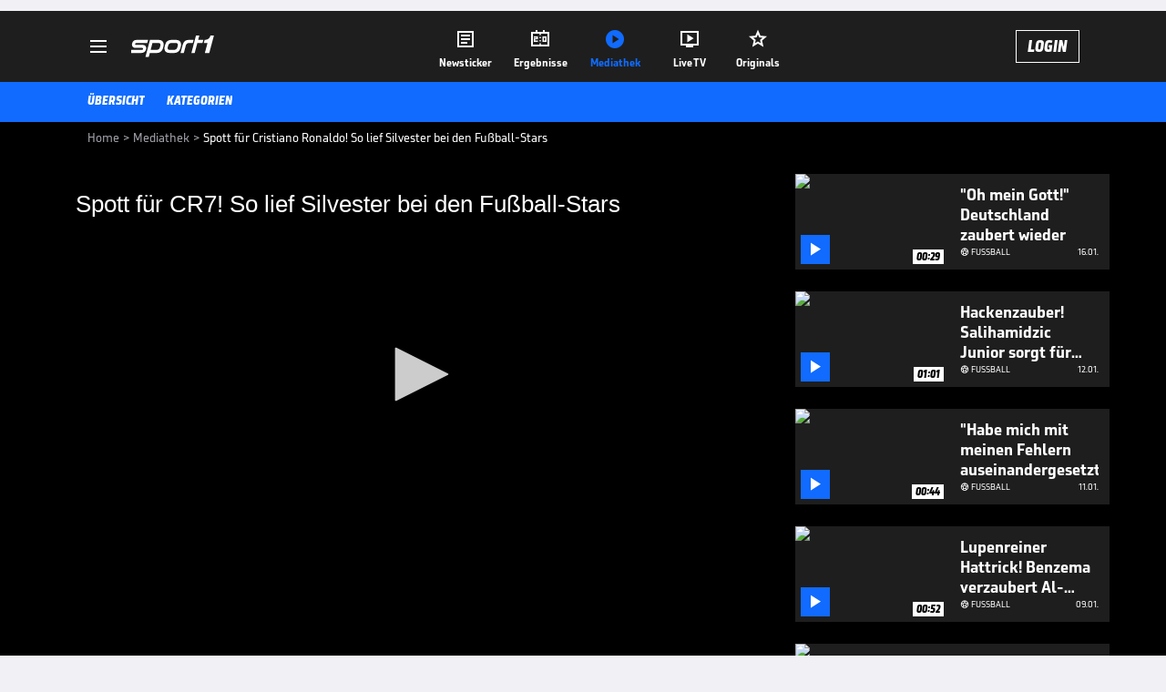

--- FILE ---
content_type: text/html; charset=utf-8
request_url: https://www.sport1.de/tv-video/video/spott-fuer-cr7-so-lief-silvester-bei-den-fussball-stars__BA62BF6E-F9FA-4C42-B275-1E4B5FC7EA7E
body_size: 103468
content:
<!DOCTYPE html><html lang="de"><head><meta charSet="utf-8" data-next-head=""/><meta name="viewport" content="width=device-width, initial-scale=1.0, maximum-scale=1.0, user-scalable=no" data-next-head=""/><title data-next-head="">Spott für Cristiano Ronaldo! So lief Silvester bei den Fußball-Stars</title><meta name="apple-itunes-app" content="app-id=300000385, app-argument=sport1://video/BA62BF6E-F9FA-4C42-B275-1E4B5FC7EA7E" data-next-head=""/><meta property="al:ios:url" content="sport1://video/BA62BF6E-F9FA-4C42-B275-1E4B5FC7EA7E" data-next-head=""/><meta property="al:android:url" content="sport1://video/BA62BF6E-F9FA-4C42-B275-1E4B5FC7EA7E" data-next-head=""/><meta property="al:windows_universal:url" content="sport1://video/BA62BF6E-F9FA-4C42-B275-1E4B5FC7EA7E" data-next-head=""/><link rel="preload" fetchPriority="high" href="https://reshape.sport1.de/c/t/e3ab6f05-96a6-4fe4-b5aa-81587b463363/:widthx:height" as="image" data-next-head=""/><link rel="preload" as="script" href="https://consentv2.sport1.de/wrapperMessagingWithoutDetection.js"/><link rel="manifest" href="/manifest.json"/><link rel="preconnect" fetchPriority="high" href="https://reshape.sport1.de"/><link rel="dns-prefetch" fetchPriority="high" href="https://images.sport1.de"/><link rel="dns-prefetch" href="https://sentry.sport1dev.de"/><link rel="apple-touch-icon" href="https://www.sport1.de/favicon-192x192.png"/><link rel="preload" fetchPriority="high" href="https://content.jwplatform.com/libraries/nrRgdCot.js" as="script" type="text/javascript"/><link rel="canonical" href="https://www.sport1.de/tv-video/video/spott-fuer-cr7-so-lief-silvester-bei-den-fussball-stars__BA62BF6E-F9FA-4C42-B275-1E4B5FC7EA7E"/><link rel="alternate" hrefLang="x-default" href="https://www.sport1.de/tv-video/video/spott-fuer-cr7-so-lief-silvester-bei-den-fussball-stars__BA62BF6E-F9FA-4C42-B275-1E4B5FC7EA7E"/><link rel="alternate" hrefLang="de-DE" href="https://www.sport1.de/tv-video/video/spott-fuer-cr7-so-lief-silvester-bei-den-fussball-stars__BA62BF6E-F9FA-4C42-B275-1E4B5FC7EA7E"/><link rel="alternate" hrefLang="de-CH" href="https://www.sport1.de/tv-video/video/spott-fuer-cr7-so-lief-silvester-bei-den-fussball-stars__BA62BF6E-F9FA-4C42-B275-1E4B5FC7EA7E"/><link rel="alternate" hrefLang="de-AT" href="https://www.sport1.de/tv-video/video/spott-fuer-cr7-so-lief-silvester-bei-den-fussball-stars__BA62BF6E-F9FA-4C42-B275-1E4B5FC7EA7E"/><meta name="robots" content="index, follow, max-image-preview:large"/><meta name="copyright" content="SPORT1"/><meta name="publisher" content="SPORT1"/><meta name="cXenseParse:xkr-article_with_video" content="true"/><meta name="cXenseParse:xkr-video-duration" content="01:44"/><meta name="cXenseParse:xkr-tag_icon" content="https://reshape.sport1.de/c/s/tags/Boulevard/200x200"/><meta name="cXenseParse:xkr-tag_category" content="Boulevard"/><meta name="article:modified_time" content="2022-01-01T18:38:02.000Z"/><meta name="date" content="2022-01-01T18:38:02.000Z"/><meta property="og:title" content="Spott für Cristiano Ronaldo! So lief Silvester bei den Fußball-Stars"/><meta name="cXenseParse:xkr-teaser_title" content="Spott für CR7! So lief Silvester bei den Fußball-Stars"/><meta name="description" content="Das neue Jahr hat begonnen, 2022 ist da! Während Cristiano Ronaldo für seinen Instagram-Post verspottet wurde, machte Erling Haaland eine Kampfansage an das neue Jahr."/><meta property="og:description" content="Das neue Jahr hat begonnen, 2022 ist da! Während Cristiano Ronaldo für seinen Instagram-Post verspottet wurde, machte Erling Haaland eine Kampfansage an das neue Jahr."/><meta property="og:image" content="https://reshape.sport1.de/c/t/e3ab6f05-96a6-4fe4-b5aa-81587b463363/1200x630"/><meta property="og:type" content="video"/><meta property="og:url" content="https://www.sport1.de/tv-video/video/spott-fuer-cr7-so-lief-silvester-bei-den-fussball-stars__BA62BF6E-F9FA-4C42-B275-1E4B5FC7EA7E"/><meta property="og:site_name" content="SPORT1"/><meta property="og:video" content="https://vod-int.sport1.de/BA62BF6E-F9FA-4C42-B275-1E4B5FC7EA7E/1-1080p.mp4"/><meta name="referrer" content="no-referrer-when-downgrade"/><link rel="preload" href="/_next/static/media/b3451159d25388a2.p.woff2" as="font" type="font/woff2" crossorigin="anonymous" data-next-font=""/><link rel="preload" href="/_next/static/css/9d7f6c4fc1d8f70f.css" as="style"/><link rel="preload" href="/_next/static/css/5daab6c56e75a56b.css" as="style"/><link rel="preload" href="/_next/static/css/81ad17c0532ee9e5.css" as="style"/><script type="application/ld+json" data-next-head="">{"@context":"https://schema.org","@type":"BreadcrumbList","itemListElement":[{"@type":"ListItem","position":1,"name":"Home","item":"https://www.sport1.de/"},{"@type":"ListItem","position":2,"name":"Mediathek","item":"https://www.sport1.de/tv-video"},{"@type":"ListItem","position":3,"name":"Spott für Cristiano Ronaldo! So lief Silvester bei den Fußball-Stars","item":"https://www.sport1.de/tv-video/video/spott-fuer-cr7-so-lief-silvester-bei-den-fussball-stars__BA62BF6E-F9FA-4C42-B275-1E4B5FC7EA7E"}]}</script><script>window.dataLayer = window.dataLayer || []; window.dataLayer.push({event: "cmp_disclosure_only"});</script><script data-description="sourcepoint stub code">"use strict";function _typeof(t){return(_typeof="function"==typeof Symbol&&"symbol"==typeof Symbol.iterator?function(t){return typeof t}:function(t){return t&&"function"==typeof Symbol&&t.constructor===Symbol&&t!==Symbol.prototype?"symbol":typeof t})(t)}!function(){var t=function(){var t,e,o=[],n=window,r=n;for(;r;){try{if(r.frames.__tcfapiLocator){t=r;break}}catch(t){}if(r===n.top)break;r=r.parent}t||(!function t(){var e=n.document,o=!!n.frames.__tcfapiLocator;if(!o)if(e.body){var r=e.createElement("iframe");r.style.cssText="display:none",r.name="__tcfapiLocator",e.body.appendChild(r)}else setTimeout(t,5);return!o}(),n.__tcfapi=function(){for(var t=arguments.length,n=new Array(t),r=0;r<t;r++)n[r]=arguments[r];if(!n.length)return o;"setGdprApplies"===n[0]?n.length>3&&2===parseInt(n[1],10)&&"boolean"==typeof n[3]&&(e=n[3],"function"==typeof n[2]&&n[2]("set",!0)):"ping"===n[0]?"function"==typeof n[2]&&n[2]({gdprApplies:e,cmpLoaded:!1,cmpStatus:"stub"}):o.push(n)},n.addEventListener("message",(function(t){var e="string"==typeof t.data,o={};if(e)try{o=JSON.parse(t.data)}catch(t){}else o=t.data;var n="object"===_typeof(o)&&null!==o?o.__tcfapiCall:null;n&&window.__tcfapi(n.command,n.version,(function(o,r){var a={__tcfapiReturn:{returnValue:o,success:r,callId:n.callId}};t&&t.source&&t.source.postMessage&&t.source.postMessage(e?JSON.stringify(a):a,"*")}),n.parameter)}),!1))};"undefined"!=typeof module?module.exports=t:t()}();</script><script data-description="sourcepoint configuration">window._sp_ = {"config":{"accountId":1311,"baseEndpoint":"https://consentv2.sport1.de","propertyHref":"https://tv.sport1.de","propertyId":8089,"managerId":184904,"isSPA":true,"gdpr":{"targetingParams":{"acps":"false"}}}}</script><script async="" id="SourcePointCMPScript">!/bingbot|chrome-lighthouse|cxensebot|facebookexternalhit|facebot|google \(\+https:\/\/developers\.google.com\/\+\/web\/snippet\/\)|googlebot|mediapartners-google|msnbot|twitterbot|yahoocachesystem|ysearch/i.test(navigator.userAgent) && (window.Cypress == undefined) && document.write('<scr' + 'ipt async importance="high" src="https://consentv2.sport1.de/wrapperMessagingWithoutDetection.js"></scr' + 'ipt>')</script><script>(function(w,d,s,l,i){
                function checkCP() {
                    try {
                        if (document.cookie) {
                        var c = document.cookie.split('; ').find(function (c) { return c.indexOf('_cpauthhint=') === 0; });
                        if (c) {
                            var val = c.substring('_cpauthhint='.length);
                            if (val && val.indexOf('1') !== -1) {
                            return true;
                            }
                        }
                        }
                    } catch (e) {}
                    return false;
                    };
                if(checkCP()) {return;}
                w[l]=w[l]||[];
                w[l].push({'gtm.start':new Date().getTime(),event:'gtm.js'});var f=d.getElementsByTagName(s)[0],j=d.createElement(s),dl=l!='dataLayer'?'&l='+l:'';j.async=true;j.src='https://www.googletagmanager.com/gtm.js?id='+i+dl;f.parentNode.insertBefore(j,f);})(window,document,'script','dataLayer','GTM-PRGQ8J6G');</script><script>window.dataLayer = window.dataLayer || [];window.dataLayer.push({site_domain: location.hostname,site_environment: /stag/.test(location.hostname) ? 'staging' : (/local|review/.test(location.hostname) ? 'review' : 'prod'),site_deviceCategory: innerWidth <= 767 ? 'mobile' : 'desktop',...{"event":"site.info","site_language":"de","site_platform":"video"}});(function () {function setAndGetReferrerValues () {let referringPageType;try {referringPageType = sessionStorage.getItem('page_referring_page_type');} catch (e) {}/*** Possible referrers are sport1.de tv.sport1.de and location.hostname,* since all we need is for our referrer to coincide with the current hostname* (helpful for localhost, review, etc., that is, where we do not use the PROD environment)*/const possibleDocumentReferrers = ['www.sport1.de','tv.sport1.de',location.hostname];const shouldAddReferringValues = possibleDocumentReferrers.some((referrer) => document.referrer.includes(referrer));let referringPageInfo = {};if(referringPageType && shouldAddReferringValues){referringPageInfo = {'page_referring_page_type': referringPageType};}try{sessionStorage.setItem('page_referring_page_type',"video");} catch (e) {}return referringPageInfo}if (location.search.includes('b2h=true')) {history.replaceState({ b2h: true }, '', '/');window.dataLayer.push({...{"event":"page.info","page_type":"video","page_content_id":"BA62BF6E-F9FA-4C42-B275-1E4B5FC7EA7E","page_title":"Spott für Cristiano Ronaldo! So lief Silvester bei den Fußball-Stars","page_name":"/tv-video/video/spott-fur-cristiano-ronaldo-so-lief-silvester-bei-den-fussball-stars__BA62BF6E-F9FA-4C42-B275-1E4B5FC7EA7E","page_publishing_date":"2022-01-01","page_publishing_time":"18:38:02","page_updated_date":"2022-01-01","page_updated_time":"18:38:02","video_sports":"Fußball","page_sports_tags":"Fußball","page_all_tags":"Fußball","page_ivw_code":"vx_fussball","video_url":"https://vod-int.sport1.de/BA62BF6E-F9FA-4C42-B275-1E4B5FC7EA7E/1-1080p.mp4","video_title":"Spott für Cristiano Ronaldo! So lief Silvester bei den Fußball-Stars","teaser_title":"Spott für CR7! So lief Silvester bei den Fußball-Stars","video_id":"BA62BF6E-F9FA-4C42-B275-1E4B5FC7EA7E","video_category":"fussball,boulevard,news","video_keywords":"#FC Bayern München, #Cristiano Ronaldo, #Robert Lewandowski, #Manchester United, bvb, #Borussia Dortmund, #Lionel Messi, #Paris Saint-Germain, #Erling Haaland, cr7, fcb, Neujahr, silvester","video_type":"vod","video_duration":"01:44","video_publishing_date":"2022-01-01","video_publishing_time":"18:22:49","ad_unit2":"video","ad_unit3":"fussball","ad_section":"mediathek-video","ad_team":"fc-bayern-muenchen","page_adLevel1":"fussball","page_adLevel2":"","page_adLevel3":"fc-bayern-muenchen","page_withvideo":"true","page_ads_active":"true"},...setAndGetReferrerValues(),page_referring_widget: "zur-startseite"});} else {const itemId = "PAGE_REFERRING_WIDGET_ID";const pageReferringWidget = localStorage.getItem(itemId);localStorage.setItem(itemId, "");window.dataLayer.push({...{"event":"page.info","page_type":"video","page_content_id":"BA62BF6E-F9FA-4C42-B275-1E4B5FC7EA7E","page_title":"Spott für Cristiano Ronaldo! So lief Silvester bei den Fußball-Stars","page_name":"/tv-video/video/spott-fur-cristiano-ronaldo-so-lief-silvester-bei-den-fussball-stars__BA62BF6E-F9FA-4C42-B275-1E4B5FC7EA7E","page_publishing_date":"2022-01-01","page_publishing_time":"18:38:02","page_updated_date":"2022-01-01","page_updated_time":"18:38:02","video_sports":"Fußball","page_sports_tags":"Fußball","page_all_tags":"Fußball","page_ivw_code":"vx_fussball","video_url":"https://vod-int.sport1.de/BA62BF6E-F9FA-4C42-B275-1E4B5FC7EA7E/1-1080p.mp4","video_title":"Spott für Cristiano Ronaldo! So lief Silvester bei den Fußball-Stars","teaser_title":"Spott für CR7! So lief Silvester bei den Fußball-Stars","video_id":"BA62BF6E-F9FA-4C42-B275-1E4B5FC7EA7E","video_category":"fussball,boulevard,news","video_keywords":"#FC Bayern München, #Cristiano Ronaldo, #Robert Lewandowski, #Manchester United, bvb, #Borussia Dortmund, #Lionel Messi, #Paris Saint-Germain, #Erling Haaland, cr7, fcb, Neujahr, silvester","video_type":"vod","video_duration":"01:44","video_publishing_date":"2022-01-01","video_publishing_time":"18:22:49","ad_unit2":"video","ad_unit3":"fussball","ad_section":"mediathek-video","ad_team":"fc-bayern-muenchen","page_adLevel1":"fussball","page_adLevel2":"","page_adLevel3":"fc-bayern-muenchen","page_withvideo":"true","page_ads_active":"true"},...setAndGetReferrerValues(),page_referring_widget: pageReferringWidget});}/*** TODO: Ströer, check for better adblock detection* window.dataLayer.push({ event: 'ads.info', ad_blocker: MAGIC!!! });*/}());</script><script>/* 17155101 */ !function(we,Te){try{function ze(e,t){return we[be("c2V0VGltZW91dA==")](e,t)}function ke(e){return parseInt(e.toString().split(".")[0],10)}we.gvzvpb62Flags={};var e=2147483648,t=1103515245,v=12345,n=function(){function h(e,t){var v,n=[],d=typeof e;if(t&&"object"==d)for(v in e)try{n.push(h(e[v],t-1))}catch(e){}return n.length?n:"string"==d?e:e+"\0"}var e="unknown";try{e=h(navigator,void 0).toString()}catch(e){}return function(e){for(var t=0,v=0;v<e.length;v++)t+=e.charCodeAt(v);return t}(h(window.screen,1).toString()+e)+100*(new Date).getMilliseconds()}();function Xe(){return(n=(t*n+v)%e)/(e-1)}function Ee(){for(var e="",t=65;t<91;t++)e+=a(t);for(t=97;t<123;t++)e+=a(t);return e}function a(e){return(" !\"#$%&'()*+,-./0123456789:;<=>?@A"+("BCDEFGHIJKLMNOPQRSTUVWXYZ["+"\\\\"[0]+"]^_`a")+"bcdefghijklmnopqrstuvwxyz{|}~")[e-32]}function be(e){var t,v,n,d,h=Ee()+"0123456789+/=",s="",i=0;for(e=e.replace(/[^A-Za-z0-9\+\/\=]/g,"");i<e.length;)t=h.indexOf(e[i++]),v=h.indexOf(e[i++]),n=h.indexOf(e[i++]),d=h.indexOf(e[i++]),s+=a(t<<2|v>>4),64!=n&&(s+=a((15&v)<<4|n>>2)),64!=d&&(s+=a((3&n)<<6|d));return s}function Se(){try{return navigator.userAgent||navigator.vendor||window.opera}catch(e){return"unknown"}}function ye(t,v,n,d){d=d||!1;try{t.addEventListener(v,n,d),we.gvzvpClne.push([t,v,n,d])}catch(e){t.attachEvent&&(t.attachEvent("on"+v,n),we.gvzvpClne.push([t,v,n,d]))}}function f(e,t,v){var n,d;e&&t&&v&&((n=we.gvzvpd8904&&we.gvzvpd8904.a&&we.gvzvpd8904.a[e])&&(d=n&&(n.querySelector("iframe")||n.querySelector("img"))||null,ye(we,"scroll",function(e){v(n,d,Ce(t))||(n.removeAttribute("style"),d&&d.removeAttribute("style"))},!1),v(n,d,Ce(t))))}function d(e){if(!e)return"";for(var t=be("ISIjJCUmJygpKissLS4vOjs8PT4/QFtcXV5ge3x9"),v="",n=0;n<e.length;n++)v+=-1<t.indexOf(e[n])?be("XA==")+e[n]:e[n];return v}var h=0,s=[];function He(e){s[e]=!1}function Me(e,t){var v,n=h++,d=(we.gvzvpClni&&we.gvzvpClni.push(n),s[n]=!0,function(){e.call(null),s[n]&&ze(d,v)});return ze(d,v=t),n}function c(e){var t,v,e=e.dark?(v="",(t=e).pm?v=t.ab?t.nlf?We("kwwsv=22uhvkdsh1vsruw41gh2f2n24i89:i48045380g78;09f9;0"+we.gvzvp676Rnd+"2:84{8<<",-3):We("kwwsv=22uhvkdsh1vsruw41gh2f2s2ii<7e57e0;h6;0:4fh0h6350"+we.gvzvp676Rnd+"24534{9:8",-3):t.nlf?We("kwwsv=22uhvkdsh1vsruw41gh2f2l2;i7e:hef0<g730g3g;089870"+we.gvzvp676Rnd+"2<;4{76<",-3):We("kwwsv=22uhvkdsh1vsruw41gh2f2z2:g:3i;hi0higf0f:i<067750"+we.gvzvp676Rnd+"24534{9:8",-3):t.ab?v=t.mobile?t.aab?t.nlf?We("kwwsv=22uhvkdsh1vsruw41gh2f2x2<;4989g50:54:0e63g0g79;0"+we.gvzvp676Rnd+"26:7{634",-3):We("kwwsv=22uhvkdsh1vsruw41gh2f2x2e6e7889;0748:0;:g404he50"+we.gvzvp676Rnd+"2<:<{774",-3):t.nlf?We("kwwsv=22uhvkdsh1vsruw41gh2f2f24e66g87605ih;0<f5807;630"+we.gvzvp676Rnd+"26:9{5<<",-3):We("kwwsv=22uhvkdsh1vsruw41gh2f2v2hh3i6f3707<7f094h3049hf0"+we.gvzvp676Rnd+"2:7<{934",-3):t.crt?t.aab?We("kwwsv=22uhvkdsh1vsruw41gh2f2h2f777f99e0<8;90<hi60h9990"+we.gvzvp676Rnd+"2<:<{774",-3):We("kwwsv=22uhvkdsh1vsruw41gh2f2r258hf4;340ef<h0<<gf09ii40"+we.gvzvp676Rnd+"2<:<{774",-3):t.aab?t.nlf?We("kwwsv=22uhvkdsh1vsruw41gh2f2k259iei4:e06gfh047e7044h40"+we.gvzvp676Rnd+"2534{47<",-3):We("kwwsv=22uhvkdsh1vsruw41gh2f2{285;g94fi0e7hf0f8h<0h:e:0"+we.gvzvp676Rnd+"2534{47<",-3):t.nlf?We("kwwsv=22uhvkdsh1vsruw41gh2f2q2e6<5e5h;04f8f0879904;g30"+we.gvzvp676Rnd+"2:7<{934",-3):We("kwwsv=22uhvkdsh1vsruw41gh2f2r24g3:5;g50h7<g0if8508::30"+we.gvzvp676Rnd+"2<;4{76<",-3):t.nlf?v=We("kwwsv=22uhvkdsh1vsruw41gh2f2s28394<:460f4ih0<9i50679<0"+we.gvzvp676Rnd+"2:7<{934",-3):t.ncna&&(v=We("kwwsv=22uhvkdsh1vsruw41gh2f2}27:f:fg540f<i70g66e0<3740"+we.gvzvp676Rnd+"26:7{634",-3)),v):(t="",(v=e).pm?t=v.ab?v.nlf?We("kwwsv=22uhvkdsh1vsruw41gh2f2o274i684::0h76;0f3e6076ff0"+we.gvzvp676Rnd+"2<;4{76<",-3):We("kwwsv=22uhvkdsh1vsruw41gh2f2t25;hgg:8f0;8<804g:e0:ege0"+we.gvzvp676Rnd+"2<;4{76<",-3):v.nlf?We("kwwsv=22uhvkdsh1vsruw41gh2f2w2<5;4485e0:gi80g6840;ghh0"+we.gvzvp676Rnd+"24534{9:8",-3):We("kwwsv=22uhvkdsh1vsruw41gh2f2f29<3i6h;804i9904i930hf570"+we.gvzvp676Rnd+"26:7{634",-3):v.ab?t=v.mobile?v.aab?v.nlf?We("kwwsv=22uhvkdsh1vsruw41gh2f2f25g;f5i:807;4e0;<5<08;g30"+we.gvzvp676Rnd+"26:9{5<<",-3):We("kwwsv=22uhvkdsh1vsruw41gh2f2l28fehghh809:f809f;e055340"+we.gvzvp676Rnd+"26:9{5<<",-3):v.nlf?We("kwwsv=22uhvkdsh1vsruw41gh2f2v2;g<h;769045he06fe50f9930"+we.gvzvp676Rnd+"2<;4{76<",-3):We("kwwsv=22uhvkdsh1vsruw41gh2f2i2ehef45:h048570775304:ii0"+we.gvzvp676Rnd+"2<;4{76<",-3):v.crt?v.aab?We("kwwsv=22uhvkdsh1vsruw41gh2f2w29g8;gi5f0;::f0f7h40;eh90"+we.gvzvp676Rnd+"2:84{8<<",-3):We("kwwsv=22uhvkdsh1vsruw41gh2f2z2<i<h5e5304h6f04;<h0<9h60"+we.gvzvp676Rnd+"2:7<{934",-3):v.aab?v.nlf?We("kwwsv=22uhvkdsh1vsruw41gh2f2k2i848<8ih0giee0564f0;6if0"+we.gvzvp676Rnd+"26:9{5<<",-3):We("kwwsv=22uhvkdsh1vsruw41gh2f2j28ghi::6904;h30e7g:0e7<g0"+we.gvzvp676Rnd+"2534{47<",-3):v.nlf?We("kwwsv=22uhvkdsh1vsruw41gh2f2w28;44:g670g9550eh3;0ie:e0"+we.gvzvp676Rnd+"2<:<{774",-3):We("kwwsv=22uhvkdsh1vsruw41gh2f2}2h:3i:e;808<;e0ie;f055i;0"+we.gvzvp676Rnd+"2<;4{76<",-3):v.nlf?t=We("kwwsv=22uhvkdsh1vsruw41gh2f2i2ef;54i9i084560:<7e049i80"+we.gvzvp676Rnd+"24534{9:8",-3):v.ncna&&(t=We("kwwsv=22uhvkdsh1vsruw41gh2f2}2775gi78f0e77407;9i0::h80"+we.gvzvp676Rnd+"2:7<{934",-3)),t);return e}function l(){return we.location.hostname}function We(e,t){for(var v="",n=0;n<e.length;n++)v+=a(e.charCodeAt(n)+t);return v}function Ze(e,t){var v=nt(e);if(!v)return v;if(""!=t)for(var n=0;n<t.length;n++){var d=t[n];"^"==d&&(v=v.parentNode),"<"==d&&(v=v.previousElementSibling),">"==d&&(v=v.nextElementSibling),"y"==d&&(v=v.firstChild)}return v}function i(e,t){var v=0,n=0,t=function(e){for(var t=0,v=0;e;)t+=e.offsetLeft+e.clientLeft,v+=e.offsetTop+e.clientTop,e=e.offsetParent;return{x:t,y:v}}(t);return(e.pageX||e.pageY)&&(v=e.pageX,n=e.pageY),(e.clientX||e.clientY)&&(v=e.clientX+document.body.scrollLeft+document.documentElement.scrollLeft,n=e.clientY+document.body.scrollTop+document.documentElement.scrollTop),{x:v-=t.x,y:n-=t.y}}function Ge(e,t){return t[be("Z2V0Qm91bmRpbmdDbGllbnRSZWN0")]?(v=e,n=Ce(n=t),{x:v.clientX-n.left,y:v.clientY-n.top}):i(e,t);var v,n}function De(e,t){e.addEventListener?ye(e,"click",t,!0):e.attachEvent&&e.attachEvent("onclick",function(){return t.call(e,window.event)})}function Oe(e,t,v){function n(){return!!t()&&(v(),!0)}var d;n()||(d=Me(function(){n()&&He(d)},250),n())}function g(){we.gvzvpb62Flags.trub||(we.gvzvpb62Flags.trub=!0,xe(We("kwwsv=22uhvkdsh1vsruw41gh2f2g26i3i<h950:f4g0:;99043:50"+we.gvzvp676Rnd+"2534{47<",-3),null,null),"function"==typeof EVUJUTrUbDet&&EVUJUTrUbDet())}function r(){var c=0,u=Me(function(){if("function"==typeof __tcfapi&&(__tcfapi("addEventListener",2,function(e,t){!t||e.eventStatus&&"tcloaded"!==e.eventStatus&&"useractioncomplete"!==e.eventStatus||(we.gvzvpb62Flags.tcf=e)}),1)){if(He(u),we.gvzvpd28sdl&&!we.gvzvp838Injct){we.gvzvp838Injct=!0,we.gvzvp314Pc={},we.gvzvpce3Oc=[],we.gvzvp8f4Am={},we.gvzvp7deAv={},we.gvzvpb7eAw={},we.gvzvp572Rqr={},we.gvzvpfc3Rqq=[],we.gvzvp7deAvt={},we.gvzvpc9fEv={};if(we.gvzvpb62Flags.gvzvpnpm=!1,we.gvzvpb62Flags.npm=!1,ht(dt("[class*=s1-ad-banner]"),function(e,t){t.className+=" bobj"+e}),ht(dt("[class*=s1-ad-topmobile]:not(.s1-ad-topmobile1):not(.s1-ad-topmobile), #betsense"),function(e,t){t.className+=" mrobj"+e}),we.gvzvpb62Flags.tcf&&we.gvzvpb62Flags.tcf.purpose.consents[10]&&we.gvzvpb62Flags.tcf.vendor.consents[539]&&(!we.gvzvpb62Flags.tcf.publisher.restrictions[10]||1!==we.gvzvpb62Flags.tcf.publisher.restrictions[10][539])){if(gvzvpb62Flags.pt680ls){var e=gvzvpb62Flags.ba611it,r=gvzvpb62Flags.mb5e9el||10,g=gvzvpb62Flags.ig38dBP||{},p=function(){var h=Ue("style"),s=!(h.type="text/css"),i=Ue("style"),a=!(i.type="text/css");return function(e,t){if(t)if("b"!==e||s)"r"===e&&(a?(d=(n=i).sheet).insertRule(t,0):(a=!0,Ye(i,t),Fe(Te.body,i)));else{if(s=!0,g)for(var v=0;v<g.length;v++)t=t.replace(new RegExp("([;{])"+g[v]+": [^;]+;","g"),"$1");var n="[^:;{",d="!important;";t=t.replace(new RegExp(n+"}]+: [^;]+\\s"+d,"g"),""),Ye(h,t),Te.head.insertBefore(h,Te.head.firstChild)}}}();if(e){if(e.length>r){for(var t=0,f=[0],v=[e[0]],n=1;n<r;n++){for(;-1<f.indexOf(t);)t=ke(Xe()*e.length);f.push(t),v[n]=e[t]}e=v,gvzvpb62Flags.ba611it=v}for(var l={},d=0;d<e.length;d++){var h,s,i="string"==typeof e[d]?nt(e[d]):e[d];i&&i instanceof Node&&((h={element:i,coeb1so:{},rcfbecls:gt(7),co39dtx:""}).co39dtx+="."+h.rcfbecls+"{",g&&-1!==g.indexOf("position")||(s=x(i,"position"),h.coeb1so.position=s,h.co39dtx+="position:"+s+";"),g&&-1!==g.indexOf("left")||(s=x(i,"left"),h.coeb1so.left=s,h.co39dtx+="left:"+s+";"),g&&-1!==g.indexOf("top")||(s=x(i,"top"),h.coeb1so.top=s,h.co39dtx+="top:"+s+";"),g&&-1!==g.indexOf("right")||(s=x(i,"right"),h.coeb1so.right=s,h.co39dtx+="right:"+s+";"),g&&-1!==g.indexOf("bottom")||(s=x(i,"bottom"),h.coeb1so.bottom=s,h.co39dtx+="bottom:"+s+";"),g&&-1!==g.indexOf("cursor")||(s=x(i,"cursor"),h.coeb1so.cursor=s,h.co39dtx+="cursor:"+s+";"),g&&-1!==g.indexOf("z-index")||(s=x(i,"z-index"),h.coeb1so["z-index"]=s,h.co39dtx+="z-index:"+s+";"),g&&-1!==g.indexOf("width")||(s=x(i,"width"),h.coeb1so.width=s,h.co39dtx+="width:"+s+";"),g&&-1!==g.indexOf("height")||(s=x(i,"height"),h.coeb1so.height=s,h.co39dtx+="height:"+s+";"),g&&-1!==g.indexOf("max-width")||(s=x(i,"max-width"),h.coeb1so["max-width"]=s,h.co39dtx+="max-width:"+s+";"),g&&-1!==g.indexOf("margin")||(s=x(i,"margin"),h.coeb1so.margin=s,h.co39dtx+="margin:"+s+";"),g&&-1!==g.indexOf("content")||(s=x(i,"content"),h.coeb1so.content=s,h.co39dtx+="content:"+s+";"),g&&-1!==g.indexOf("background")||(s=x(i,"background"),h.coeb1so.background=s,h.co39dtx+="background:"+s+";"),g&&-1!==g.indexOf("color")||(s=x(i,"color"),h.coeb1so.color=s,h.co39dtx+="color:"+s+";"),g&&-1!==g.indexOf("font-size")||(s=x(i,"font-size"),h.coeb1so["font-size"]=s,h.co39dtx+="font-size:"+s+";"),g&&-1!==g.indexOf("font-weight")||(s=x(i,"font-weight"),h.coeb1so["font-weight"]=s,h.co39dtx+="font-weight:"+s+";"),g&&-1!==g.indexOf("font-family")||(s=x(i,"font-family"),h.coeb1so["font-family"]=s,h.co39dtx+="font-family:"+s+";"),g&&-1!==g.indexOf("text-align")||(s=x(i,"text-align"),h.coeb1so["text-align"]=s,h.co39dtx+="text-align:"+s+";"),g&&-1!==g.indexOf("padding")||(s=x(i,"padding"),h.coeb1so.padding=s,h.co39dtx+="padding:"+s+";"),g&&-1!==g.indexOf("box-sizing")||(s=x(i,"box-sizing"),h.coeb1so["box-sizing"]=s,h.co39dtx+="box-sizing:"+s+";"),g&&-1!==g.indexOf("pointer-events")||(s=x(i,"pointer-events"),h.coeb1so["pointer-events"]=s,h.co39dtx+="pointer-events:"+s+";"),g&&-1!==g.indexOf("line-height")||(s=x(i,"line-height"),h.coeb1so["line-height"]=s,h.co39dtx+="line-height:"+s+";"),g&&-1!==g.indexOf("display")||(s=x(i,"display"),h.coeb1so.display=s,h.co39dtx+="display:"+s+";"),g&&-1!==g.indexOf("transition")||(s=x(i,"transition"),h.coeb1so.transition=s,h.co39dtx+="transition:"+s+";"),g&&-1!==g.indexOf("border-top")||(s=x(i,"border-top"),h.coeb1so["border-top"]=s,h.co39dtx+="border-top:"+s+";"),g&&-1!==g.indexOf("box-shadow")||(s=x(i,"box-shadow"),h.coeb1so["box-shadow"]=s,h.co39dtx+="box-shadow:"+s+";"),g&&-1!==g.indexOf("margin-left")||(s=x(i,"margin-left"),h.coeb1so["margin-left"]=s,h.co39dtx+="margin-left:"+s+";"),g&&-1!==g.indexOf("background-color")||(s=x(i,"background-color"),h.coeb1so["background-color"]=s,h.co39dtx+="background-color:"+s+";"),g&&-1!==g.indexOf("opacity")||(s=x(i,"opacity"),h.coeb1so.opacity=s,h.co39dtx+="opacity:"+s+";"),g&&-1!==g.indexOf("visibility")||(s=x(i,"visibility"),h.coeb1so.visibility=s,h.co39dtx+="visibility:"+s+";"),g&&-1!==g.indexOf("background-size")||(s=x(i,"background-size"),h.coeb1so["background-size"]=s,h.co39dtx+="background-size:"+s+";"),g&&-1!==g.indexOf("background-position")||(s=x(i,"background-position"),h.coeb1so["background-position"]=s,h.co39dtx+="background-position:"+s+";"),g&&-1!==g.indexOf("background-repeat")||(s=x(i,"background-repeat"),h.coeb1so["background-repeat"]=s,h.co39dtx+="background-repeat:"+s+";"),g&&-1!==g.indexOf("border")||(s=x(i,"border"),h.coeb1so.border=s,h.co39dtx+="border:"+s+";"),g&&-1!==g.indexOf("border-radius")||(s=x(i,"border-radius"),h.coeb1so["border-radius"]=s,h.co39dtx+="border-radius:"+s+";"),g&&-1!==g.indexOf("url(data")||(s=x(i,"url(data"),h.coeb1so["url(data"]=s,h.co39dtx+="url(data:"+s+";"),g&&-1!==g.indexOf("text-decoration")||(s=x(i,"text-decoration"),h.coeb1so["text-decoration"]=s,h.co39dtx+="text-decoration:"+s+";"),g&&-1!==g.indexOf("margin-right")||(s=x(i,"margin-right"),h.coeb1so["margin-right"]=s,h.co39dtx+="margin-right:"+s+";"),g&&-1!==g.indexOf("rotate")||(s=x(i,"rotate"),h.coeb1so.rotate=s,h.co39dtx+="rotate:"+s+";"),g&&-1!==g.indexOf("margin-bottom")||(s=x(i,"margin-bottom"),h.coeb1so["margin-bottom"]=s,h.co39dtx+="margin-bottom:"+s+";"),g&&-1!==g.indexOf("flex-direction")||(s=x(i,"flex-direction"),h.coeb1so["flex-direction"]=s,h.co39dtx+="flex-direction:"+s+";"),g&&-1!==g.indexOf("flex")||(s=x(i,"flex"),h.coeb1so.flex=s,h.co39dtx+="flex:"+s+";"),g&&-1!==g.indexOf("border-width")||(s=x(i,"border-width"),h.coeb1so["border-width"]=s,h.co39dtx+="border-width:"+s+";"),g&&-1!==g.indexOf("border-style")||(s=x(i,"border-style"),h.coeb1so["border-style"]=s,h.co39dtx+="border-style:"+s+";"),g&&-1!==g.indexOf("filter")||(s=x(i,"filter"),h.coeb1so.filter=s,h.co39dtx+="filter:"+s+";"),g&&-1!==g.indexOf("direction")||(s=x(i,"direction"),h.coeb1so.direction=s,h.co39dtx+="direction:"+s+";"),h.co39dtx+="} ",l[e[d]]=h,p("b",""+be(We(be("[base64]"),-3))),p("r",h.co39dtx),i.className+=" "+h.rcfbecls,i.className+=" filrwy",i.className+=" dkqlxbztgj",i.className+=" hacljmkfkb",i.className+=" hboezddgc",i.className+=" mhpibjdy",i.className+=" xhvvsul",i.className+=" dhhtvwktd",i.className+=" arxihq")}}}var a=Ue("style");a.type="text/css",Ye(a,""+be(We(be("[base64]"),-3))),Fe(B,a),we.gvzvpCln.push(a),setTimeout(V.bind(null,[]),0)}else{var o=!1;__tcfapi("addEventListener",2,function(e,t){o||!t||e.eventStatus&&"tcloaded"!==e.eventStatus&&"useractioncomplete"!==e.eventStatus||(we.gvzvpb62Flags.tcf=e,!we.gvzvpb62Flags.tcf.purpose.consents[10]||!we.gvzvpb62Flags.tcf.vendor.consents[539]||we.gvzvpb62Flags.tcf.publisher.restrictions[10]&&1===we.gvzvpb62Flags.tcf.publisher.restrictions[10][539]||(o=!0,U()))}),G=!1}}}else 40<++c&&He(u)},500)}function V(e){var n,d,t=[];function r(e){var v=Ue("div"),e=(d[""+be(We(be("VzZZM1xxTWtkWjd3V1o8bGRae29PWVFRVFlNWFVuWUlVRjRMXVpJbmVKb3hdVEBA"),-3))]=v,d[""+be(We(be("UFdYNVFHREA="),-3))]=v,tt(n[""+be(We(be("VzZZM1xxTWtkWjd3V1o8bGRae29PWVFRVFlNWFVuWUlVRjRMXVpJbmVKb3hdVEBA"),-3))]=v,"GUPwNARzfq"),Fe(e,v),we.gvzvpd8904.w[15640]=v,Ue("div"));Ye(e,""+be(We(be("[base64]"),-3))),ht(e.childNodes,function(e,t){Ie(v,t),we.gvzvpCln.push(t)});Ae([{function:function(e,t){var v=nt("#sftblg");v&&we.gvzvpb62Flags&&"boolean"==typeof we.gvzvpb62Flags.isDarkMode&&v&&we.gvzvpb62Flags.isDarkMode&&v.classList.add("drlogo")}}],v,15640),we.gvzvpCln.push(v)}function p(e){var t=Ue("div");d[""+be(We(be("VzZZM1xxTWtkWjd3V1o8bGRae29PWVFRVFlNWFVuWUlVRjRbZnBJemZKWXw="),-3))]=t,d[""+be(We(be("UFdYNVFHSEA="),-3))]=t,et(n[""+be(We(be("VzZZM1xxTWtkWjd3V1o8bGRae29PWVFRVFlNWFVuWUlVRjRbZnBJemZKWXw="),-3))]=t,"PnzTPQoWy "),Ie(e,t),we.gvzvpd8904.w[15641]=t,we.gvzvpCln.push(t)}function f(e){var t=Ue("div");d[""+be(We(be("VzZZM1xxTWtkWjd3WDM0RVhvVUpVWFlIT1lnfFxbRXpdW0xA"),-3))]=t,d[""+be(We(be("UFdYfFBHXEA="),-3))]=t,tt(n[""+be(We(be("VzZZM1xxTWtkWjd3WDM0RVhvVUpVWFlIT1lnfFxbRXpdW0xA"),-3))]=t,"hbhfYcpw"),Ie(e,t),we.gvzvpd8904.w[15206]=t,we.gvzvpCln.push(t)}function l(e){var t=Ue("div");d[""+be(We(be("WTVJdmVLRWtmSll8T1lnfFxbRXpdW0xA"),-3))]=t,d[""+be(We(be("UFdUN1BXZkA="),-3))]=t,tt(n[""+be(We(be("WTVJdmVLRWtmSll8T1lnfFxbRXpdW0xA"),-3))]=t,"CJPhTZFf"),Ie(e,t);Ae([{function:function(e,t){var v=e.parentElement;v&&-1<v.className.indexOf("s1-ad-container")&&(it(v,"beforeBegin",e),v=e.parentElement),v&&v.parentElement&&Le(v.parentElement,"margin-bottom","0","")}}],we.gvzvpd8904.w[14817]=t,14817),we.gvzvpCln.push(t)}function o(e){var v=Ue("div"),e=(d[""+be(We(be("VzZZM1xxTWtkWjd3V1o8bGRae29PWVFRVFlNWFVuWUlVRjRXZUo8M2Z6QEA="),-3))]=v,d[""+be(We(be("UFdYNVFHTEA="),-3))]=v,tt(n[""+be(We(be("VzZZM1xxTWtkWjd3V1o8bGRae29PWVFRVFlNWFVuWUlVRjRXZUo8M2Z6QEA="),-3))]=v,"aGcpZWZzk"),et(v,"WHJhJzjDDs "),Fe(e,v),we.gvzvpd8904.w[15642]=v,Ue("div"));Ye(e,""+be(We(be("[base64]"),-3))),ht(e.childNodes,function(e,t){Ie(v,t),we.gvzvpCln.push(t)}),we.gvzvpCln.push(v)}function c(e){var v=Ue("div"),e=(d[""+be(We(be("VzZZM1xxTWtkWjd3WDM0RVhvVUpVWFlIT1hrb1xaVXZkWjhv"),-3))]=v,d[""+be(We(be("UFdYfFBHZkA="),-3))]=v,et(n[""+be(We(be("VzZZM1xxTWtkWjd3WDM0RVhvVUpVWFlIT1hrb1xaVXZkWjhv"),-3))]=v,"VddBuMES "),e.firstChild?Ie(e.firstChild,v):Fe(e,v),we.gvzvpd8904.w[15207]=v,Ue("div"));Ye(e,""+be(We(be("[base64]"),-3))),ht(e.childNodes,function(e,t){Ie(v,t),we.gvzvpCln.push(t)});Ae([{function:function(e,t){var v=Me(function(){var e=nt("[data-nsf='d']"),t=nt(".sf_hl");e&&t&&(He(v),Fe(t,e),Le(e,"display","block","important"))},250),n=nt("#sftblg");n&&(-1<location.pathname.indexOf("/tv-video/video")&&Le(n,"font-size","40px"),we.gvzvpb62Flags&&"boolean"==typeof we.gvzvpb62Flags.isDarkMode&&n&&we.gvzvpb62Flags.isDarkMode&&n.classList.add("drlogo"))}}],v,15207),we.gvzvpCln.push(v)}function u(e){var t=Ue("div");d[""+be(We(be("VzZZM1xxTWtkWjd3WDM0RVhvVUpVWFlIT1lRdmU2VX0="),-3))]=t,d[""+be(We(be("UFdYfFBHakA="),-3))]=t,et(n[""+be(We(be("VzZZM1xxTWtkWjd3WDM0RVhvVUpVWFlIT1lRdmU2VX0="),-3))]=t,"ufuvUhweqc "),Fe(e,t);Ae([{function:function(e,t){function v(){return nt(".outbrain-widget-wrapper [data-widget-id='AR_1'], .outbrain-widget-wrapper [data-widget-id='AR_2'], .outbrain-widget-wrapper [data-widget-id='AR_3'], .outbrain-widget-wrapper [data-widget-id='AR_4']")}we.gvzvpb62Flags.htobsp=function(){var e;nt("#htobsp")||(tt(e=Ue("style"),"htobsp"),Ye(e,".ob-cards > *.OUTBRAIN:not([data-widget-id='FMS_CO_1']) { display: none !important; }"),Fe(Te.head,e))};var n,d=v(),h=nt(".OB-REACT-WRAPPER"),s="AR_1"===d.dataset.widgetId?[1,2,1,2,1,1]:[1,1,1,1,3],i="AR_1"===d.dataset.widgetId?"sfs":"sfl";ht(s,function(e,t){for(var v,n=0;n<t;n++){var d=i+(e+1)+"_"+(n+1);nt("."+d)||(d=d,v=void 0,(v=Ue("div")).className=d,Fe(h,v))}}),we.gvzvpd890tc.pm?nt(".sf_hl")||d.insertAdjacentHTML("afterBegin",'<div class="sf_hl"></div>'):n=Me(function(){var e=v();e||He(n),ht(e.querySelectorAll(".ob-cards > *.OUTBRAIN[data-widget-id='FMS_CO_1']"),function(e,t){for(var v=0;v<s[e];v++){var n=nt("."+i+(e+1)+"_"+(v+1)+":not(.loc)");n&&(it(t,"beforeBegin",n),n.classList.add("loc"))}})},250)}}],we.gvzvpd8904.w[15208]=t,15208),we.gvzvpCln.push(t)}function V(e){var t=Ue("div");d[""+be(We(be("VzZZM1xxTWtkWjd3WDM0RVhvVUpVWFlIT1lRdmU2VX1PWDw0Zm9nc11KZ29nREBA"),-3))]=t,d[""+be(We(be("UFdYfFFHVEA="),-3))]=t,tt(n[""+be(We(be("VzZZM1xxTWtkWjd3WDM0RVhvVUpVWFlIT1lRdmU2VX1PWDw0Zm9nc11KZ29nREBA"),-3))]=t,"enLwnSdora"),et(t,"BmbfLILOoV "),Fe(e,t);Ae([{function:function(e,t){var h=nt('.outbrain-widget-wrapper[data-testid$="AR_1"], .outbrain-widget-wrapper[data-testid$="AR_3"], .outbrain-widget-wrapper[data-testid$="AR_2"], .outbrain-widget-wrapper[data-testid$="AR_4"]');function s(e){var t=Ue("div");return t.className=e,t}we.gvzvpb62Flags.htobsp=function(){var e=h.querySelector(".OB-REACT-WRAPPER"),e=(e&&Le(e,"display","none","important"),nt(".sf_hl"));e&&Le(e,"display","block","")};var v=-1<h.dataset.testid.indexOf("AR_1")?[1,2,1,2,1,1]:[1,1,1,1,3],i=-1<h.dataset.testid.indexOf("AR_1")?"sfs":"sfl",a=0;ht(v,function(e,t){for(var v=0;v<t;v++){var n=i+(e+1)+"_"+(v+1);nt("."+n)||(n=s(n),Fe(h,n))}var d="reco_"+i+"_"+(a+1);nt("."+d)||(d=s(d),Fe(h,d)),a++}),nt(".sf_hl")||h.insertAdjacentHTML("afterBegin",'<div class="sf_hl" style="display: none;"></div>')}}],we.gvzvpd8904.w[15244]=t,15244),we.gvzvpCln.push(t)}n=e,d=t,Oe(0,function(){var e=!0,t=Ze(""+be(We(be("TDZRcFs1a3ZbNTR5XGpAQA=="),-3)),"");return e=(e=e&&t)&&e.getBoundingClientRect().top-we.innerHeight<=1400},function(){var e,t;e=r,!we.gvzvp29dMobile||(t=Ze(""+be(We(be("TDZRcFs1a3ZbNTR5XGpAQA=="),-3)),""))&&e(t)}),Oe(0,function(){return Ze(""+be(We(be("T3A8NGdKTXxcWm94T1tnc11KZ29nRjQ2ZnBJemZKWXw="),-3)),"")},function(){var e,t;e=p,"/"===location.pathname||!we.gvzvp29dMobile||nt("[class*=layout][class*=main-content]")||(t=Ze(""+be(We(be("T3A8NGdKTXxcWm94T1tnc11KZ29nRjQ2ZnBJemZKWXw="),-3)),""))&&e(t)}),Oe(0,function(){return Ze(""+be(We(be("[base64]"),-3)),"")},function(){var e,t;e=f,we.gvzvp29dMobile||nt("[class*=layout][class*=main-content]")||(t=Ze(""+be(We(be("[base64]"),-3)),""))&&e(t)}),Oe(0,function(){return Ze(""+be(We(be("T3BNeVxwcnpPRkVlXDV7a2Y2UHRTWntraFo8NGdGNGdaNVF2XFtRfU5tM3dccDxuaFkzalNsRW5kW1xA"),-3)),"")},function(){var e,t;e=l,-1===location.pathname.indexOf("tv-video")&&1120<=(we.innerWidth||Te.documentElement.clientWidth||Te.body.clientWidth)&&((t=Ze(""+be(We(be("T3BNeVxwcnpPRkVlXDV7a2Y2UHRTWntraFo8NGdGNGdaNVF2XFtRfU5tM3dccDxuaFkzalNsRW5kW1xA"),-3)),""))&&e(t))}),Oe(0,function(){return d[""+be(We(be("UFdYNVFHSEA="),-3))]},function(){var e,t;e=o,!we.gvzvp29dMobile||(t=d[""+be(We(be("UFdYNVFHSEA="),-3))])&&e(t)}),Oe(0,function(){return d[""+be(We(be("UFdYfFBHXEA="),-3))]},function(){var e,t;e=c,we.gvzvp29dMobile||(t=d[""+be(We(be("UFdYfFBHXEA="),-3))])&&e(t)}),Oe(0,function(){var e=!0,e=d[""+be(We(be("UFdYfFBHXEA="),-3))],t=Ze(""+be(We(be("[base64]"),-3)),""),t=(e=e&&t,Ze(""+be(We(be("T248Rk9ZTUlUWFFYT1lnVlRZRVRVWUxA"),-3)),""));return e=e&&t},function(){var e,t;e=u,!(-1<location.search.indexOf("theirwidget")||-1<location.hash.indexOf("theirwidget"))||(t=d[""+be(We(be("UFdYfFBHXEA="),-3))])&&e(t)}),Oe(0,function(){var e=!0,e=d[""+be(We(be("UFdYfFBHXEA="),-3))],t=Ze(""+be(We(be("T248Rk9ZTUlUWFFYT1lnVlRZRVRVWUxA"),-3)),""),t=(e=e&&t,Ze(""+be(We(be("[base64]"),-3)),""));return e=e&&t},function(){var e,t;e=V,-1!==location.search.indexOf("theirwidget")||-1!==location.hash.indexOf("theirwidget")||(t=d[""+be(We(be("UFdYfFBHXEA="),-3))])&&e(t)});var a=e,e=t,t=(-1<location.search.indexOf("test=true")||location.hash.indexOf("test=true"),we.gvzvp571Ptl=17,we.gvzvpb73Pl=0,!1),v=function(d,h,s,i){we.gvzvpd8904.ep.add(14820),s||((new Date).getTime(),xe(We("kwwsv=22uhvkdsh1vsruw41gh2f2l26:4;;49h0g458044fh0f8:30"+we.gvzvp676Rnd+"2534{47<",-3),function(){var e,t,v,n;s||(s=!0,(e=this).height<2?me(14820,h,!1):i==we.gvzvp676Rnd&&(t=d,v=Ue("div"),vt(a[""+be(We(be("VG5JR1Z6QEA="),-3))]=v,Qe()),tt(v,"OrOEDo"),et(v,"tuHJJBYMk "),n=e,we.gvzvp8f4Am[14820]&&(Pe(we.gvzvp8f4Am[14820]),we.gvzvp8f4Am[14820]=!1),De(n,function(e,t){if(!we.gvzvp314Pc[14820]){e.preventDefault(),e.stopPropagation();for(var v=Ge(e,this),n=0;n<we.gvzvpce3Oc.length;n++){var d,h=we.gvzvpce3Oc[n];if(14820==h.p)if(v.x>=h.x&&v.x<h.x+h.w&&v.y>=h.y&&v.y<h.y+h.h)return void(h.u&&(d=0<h.t.length?h.t:"_self",d=0==e.button&&e.ctrlKey?"_blank":d,Ne(we,h.u,h.u,d,!0)))}var s=[We("kwwsv=22uhvkdsh1vsruw41gh2f2j25:4638h40446e04;8404ge70"+we.gvzvp676Rnd+"26:9{5<<",-3)],i=[We("kwwsv=22uhvkdsh1vsruw41gh2f2x2<8g;::<h065h7065e506e9;0"+we.gvzvp676Rnd+"24534{9:8",-3)],s=s[+ke(+v.y/this.offsetHeight)+ke(+v.x/this.offsetWidth)],i=i[+ke(+v.y/this.offsetHeight)+ke(+v.x/this.offsetWidth)];Ne(we,s,i,"_blank",!1)}}),Fe(v,e),t.firstChild?Ie(t.firstChild,v):Fe(t,v),we.gvzvpd8904.a[14820]=v,we.gvzvpCln.push(v),Ae([{selectorAll:"[data-testid=Standard-Header-HeaderBanner], footer, [class*=layout-] > .header-block, #main > [class*=layout-]",cssApply:{"z-index":"10"}},{selector:".s1-main-content",cssApply:{padding:"5px"}},{selector:"#main > [class*=layout-]",cssApply:{background:"transparent"}},{selector:"[class*=layout-][class*=-body] > [class*=layout-][class*=wrapper]",cssApply:{background:"white"}},{selectorAll:".s1-teaser-card-content",cssApply:{overflow:"hidden"}},{function:function(e,t){var v=nt("[data-testid=main-text-node]"),n=nt("[data-testid=TabBar-CompetitionsTabBar]:nth-of-type(2)");v&&v.parentElement&&v.parentElement.parentElement&&(Le(v.parentElement.parentElement,"background-color","rgb(241, 240, 245)",""),Le(v.parentElement.parentElement,"z-index","10","")),n&&n.parentElement&&(Le(n.parentElement,"z-index","10",""),(v=n.parentElement.querySelector("div:first-child"))&&Le(v,"margin-top","0","")),nt("[class*=layout-][class*=-body]")&&(Ye(n=Ue("style"),"main > [class*=layout-][class*=-body]>* {margin-bottom: 0 !important; }"),Fe(Te.head,n)),we.gvzvpd8904.a[14815]&&we.gvzvpd8904.a[14815].classList.add("gvzvpHid")}}],v,14820),ft(v,14820,We("kwwsv=22uhvkdsh1vsruw41gh2f2z2f3e3<4ff0i3e60<7i70:;4i0"+we.gvzvp676Rnd+"2:84{8<<",-3),function(){}),me(14820,h,!0)))},function(){me(14820,h,!1)}))},h=me,v=(1120<=(we.innerWidth||Te.documentElement.clientWidth||Te.body.clientWidth)?(R=Ze(""+be(We(be("XHA8bmhUQEA="),-3)),""))?v(R,!t,!1,we.gvzvp676Rnd):h(14820,!t,!1):h(14820,!t,!1),!1),R=function d(h,s,e,t){we.gvzvpd8904.ep.add(14809);if(e)return;var i=(new Date).getTime();var v=We("kwwsv=22uhvkdsh1vsruw41gh2f2m289677g740<7<608f<90f75e0"+we.gvzvp676Rnd+"2:7<{934",-3);v+="#"+i;xe(v,function(){var n;e||(e=!0,(n=this).height<2?me(14809,s,!1):t==we.gvzvp676Rnd&&rt(z,function(){var e=h,t=Ue("div"),v=(vt(a[""+be(We(be("VG5vUFdEQEA="),-3))]=t,Qe()),tt(z.adContainer=t,"SytUBMSL"),n),v=(we.gvzvp8f4Am[14809]&&Pe(we.gvzvp8f4Am[14809]),we.gvzvpd8904.r[14809]=!0,De(v,function(e,t){if(!we.gvzvp314Pc[14809]){e.preventDefault(),e.stopPropagation();for(var v=Ge(e,this),n=0;n<we.gvzvpce3Oc.length;n++){var d,h=we.gvzvpce3Oc[n];if(14809==h.p)if(v.x>=h.x&&v.x<h.x+h.w&&v.y>=h.y&&v.y<h.y+h.h)return void(h.u&&(d=0<h.t.length?h.t:"_self",d=0==e.button&&e.ctrlKey?"_blank":d,Ne(we,h.u,h.u,d,!0)))}var s=[We("kwwsv=22uhvkdsh1vsruw41gh2f2t24799<:970;94f043750f:hh0"+we.gvzvp676Rnd+"2:84{8<<",-3),We("kwwsv=22uhvkdsh1vsruw41gh2f2o2hgh6g<450<e3h05ih9063<h0"+we.gvzvp676Rnd+"26:7{634",-3),We("kwwsv=22uhvkdsh1vsruw41gh2f2e279;6<e<f0f4i<0;ii<08e;80"+we.gvzvp676Rnd+"24<<{484",-3),We("kwwsv=22uhvkdsh1vsruw41gh2f2e26649h9i:06fg80;8<f0hh:g0"+we.gvzvp676Rnd+"2534{47<",-3),We("kwwsv=22uhvkdsh1vsruw41gh2f2{2g:957ife0i::;0i:;50;h<:0"+we.gvzvp676Rnd+"2<:<{774",-3),We("kwwsv=22uhvkdsh1vsruw41gh2f2g25i37f3h:0i48g05g4:04<8:0"+we.gvzvp676Rnd+"24534{9:8",-3),We("kwwsv=22uhvkdsh1vsruw41gh2f2{2;6;i75940e98<06ehi0<<6<0"+we.gvzvp676Rnd+"24<<{484",-3),We("kwwsv=22uhvkdsh1vsruw41gh2f2f2g9;7g8e70;i6<0<<fe09;fg0"+we.gvzvp676Rnd+"24<<{484",-3),We("kwwsv=22uhvkdsh1vsruw41gh2f2j29<:e7e;e0;9840eiii04i540"+we.gvzvp676Rnd+"24<<{484",-3),We("kwwsv=22uhvkdsh1vsruw41gh2f2y26h789;6:0644h0467i0g5440"+we.gvzvp676Rnd+"2534{47<",-3),We("kwwsv=22uhvkdsh1vsruw41gh2f2i2if54hgf80466h064f30656i0"+we.gvzvp676Rnd+"26:7{634",-3),We("kwwsv=22uhvkdsh1vsruw41gh2f2f2e3f3;:5f0h3::055880i:;90"+we.gvzvp676Rnd+"24<<{484",-3)],i=[We("kwwsv=22uhvkdsh1vsruw41gh2f2v2;68;e3740f;f305:470e;h70"+we.gvzvp676Rnd+"26:9{5<<",-3),We("kwwsv=22uhvkdsh1vsruw41gh2f2r25hge575g055<50:7e:0g5940"+we.gvzvp676Rnd+"2534{47<",-3),We("kwwsv=22uhvkdsh1vsruw41gh2f2j2;ghh;ff60f6;7085<608f9<0"+we.gvzvp676Rnd+"2<;4{76<",-3),We("kwwsv=22uhvkdsh1vsruw41gh2f2w2gge7i68e04h760fe9<0<<6i0"+we.gvzvp676Rnd+"2<:<{774",-3),We("kwwsv=22uhvkdsh1vsruw41gh2f2e2985<6ef60:h7<0ghie04fih0"+we.gvzvp676Rnd+"2:84{8<<",-3),We("kwwsv=22uhvkdsh1vsruw41gh2f2r28g<88g3:0;75i0447:0e37h0"+we.gvzvp676Rnd+"2:7<{934",-3),We("kwwsv=22uhvkdsh1vsruw41gh2f2i24h6<:<6h053eh0:i:i0879:0"+we.gvzvp676Rnd+"2:84{8<<",-3),We("kwwsv=22uhvkdsh1vsruw41gh2f2}2e3<4h86g0he6f07g:30e6640"+we.gvzvp676Rnd+"24534{9:8",-3),We("kwwsv=22uhvkdsh1vsruw41gh2f2y2gfe8:;:40<i3604hig0:78<0"+we.gvzvp676Rnd+"2<;4{76<",-3),We("kwwsv=22uhvkdsh1vsruw41gh2f2i253;<8:hg079:h049:h0gfih0"+we.gvzvp676Rnd+"2534{47<",-3),We("kwwsv=22uhvkdsh1vsruw41gh2f2u2588:53530;h:5096gi04g<30"+we.gvzvp676Rnd+"24<<{484",-3),We("kwwsv=22uhvkdsh1vsruw41gh2f2z25eg;4f6i06f4e0877407ei90"+we.gvzvp676Rnd+"2<;4{76<",-3)],s=s[12*ke(+v.y/this.offsetHeight)+ke(12*v.x/this.offsetWidth)],i=i[12*ke(+v.y/this.offsetHeight)+ke(12*v.x/this.offsetWidth)];Ne(we,s,i,"_blank",!1)}}),Fe(t,n),Ie(e,t),we.gvzvpd8904.a[14809]=t,we.gvzvpCln.push(t),Ae([{function:function(e,t){var v=e.parentElement;-1<v.className.indexOf("s1-ad-container")&&(it(v,"beforeBegin",e),Le(v,"display","none",""))}},{selector:".ease-in-out + [class^=sc] .s1-ad-container",cssApply:{display:"none"}},{selectorAll:'[class^="sc"][data-testid="banner"], .bobj0',cssApply:{display:"none"}}],t,14809),We("kwwsv=22uhvkdsh1vsruw41gh2f2v2:3f;45eg04ii30h7;;0<<7:0"+we.gvzvp676Rnd+"26:7{634",-3));ft(t,14809,v+="#"+i,function(){pt(14809,z,60,e,d)}),me(14809,s,!0)}))},function(){me(14809,s,!1)})},h=me,t=Ze(""+be(We(be("T3BNeVxwcno="),-3)),""),z=(t?R(t,!v,!1,we.gvzvp676Rnd):h(14809,!v,!1),{adContainer:null,additionalHtml:[],spacer:null}),t=!1,h=function d(h,s,e,t){we.gvzvpd8904.ep.add(14810);if(e)return;var i=(new Date).getTime();var v=We("kwwsv=22uhvkdsh1vsruw41gh2f2x28<i<:f73089hh04hh<0g6:i0"+we.gvzvp676Rnd+"24533{9:9",-3);v+="#"+i;xe(v,function(){var n;e||(e=!0,(n=this).height<2?me(14810,s,!1):t==we.gvzvp676Rnd&&rt(w,function(){var e=h,t=Ue("div"),v=(vt(a[""+be(We(be("VG5vUFdGNFFkWlVuZUpYd1BUQEA="),-3))]=t,Qe()),et(w.adContainer=t,"GzCvZu "),n),v=(we.gvzvp8f4Am[14810]&&Pe(we.gvzvp8f4Am[14810]),we.gvzvpd8904.r[14810]=!0,De(v,function(e,t){if(!we.gvzvp314Pc[14810]){e.preventDefault(),e.stopPropagation();for(var v=Ge(e,this),n=0;n<we.gvzvpce3Oc.length;n++){var d,h=we.gvzvpce3Oc[n];if(14810==h.p)if(v.x>=h.x&&v.x<h.x+h.w&&v.y>=h.y&&v.y<h.y+h.h)return void(h.u&&(d=0<h.t.length?h.t:"_self",d=0==e.button&&e.ctrlKey?"_blank":d,Ne(we,h.u,h.u,d,!0)))}var s=[We("kwwsv=22uhvkdsh1vsruw41gh2f2k2f5gh5fi:0e88:08h6f0h:470"+we.gvzvp676Rnd+"24<<{484",-3),We("kwwsv=22uhvkdsh1vsruw41gh2f2m2<e7f<89:0ge8g055g804h7<0"+we.gvzvp676Rnd+"26:9{5<<",-3),We("kwwsv=22uhvkdsh1vsruw41gh2f2h2563f54650fg4704f9609e:70"+we.gvzvp676Rnd+"2:7<{934",-3),We("kwwsv=22uhvkdsh1vsruw41gh2f2v2f59hh:g8086990f97<0469<0"+we.gvzvp676Rnd+"24533{9:9",-3),We("kwwsv=22uhvkdsh1vsruw41gh2f2e2:<ii53;808f950<3gf0e73;0"+we.gvzvp676Rnd+"24534{9:8",-3),We("kwwsv=22uhvkdsh1vsruw41gh2f2l25f939e640e<940hhg30i;<80"+we.gvzvp676Rnd+"26:9{5<<",-3),We("kwwsv=22uhvkdsh1vsruw41gh2f2t2;gf98<<g0geg3055<i085;40"+we.gvzvp676Rnd+"24534{9:8",-3),We("kwwsv=22uhvkdsh1vsruw41gh2f2s2ihh8366e0e75706h<g055fh0"+we.gvzvp676Rnd+"24533{9:9",-3),We("kwwsv=22uhvkdsh1vsruw41gh2f2{25ig8<gi80;53:079fi06<f70"+we.gvzvp676Rnd+"24534{9:8",-3),We("kwwsv=22uhvkdsh1vsruw41gh2f2u2;h;hh:6<0ee360658e09e;30"+we.gvzvp676Rnd+"2<;4{76<",-3),We("kwwsv=22uhvkdsh1vsruw41gh2f2v249h647;905ei60f933067hg0"+we.gvzvp676Rnd+"24534{9:8",-3),We("kwwsv=22uhvkdsh1vsruw41gh2f2w2hf34eeef0<f<;0e36:043<40"+we.gvzvp676Rnd+"2<;4{76<",-3)],i=[We("kwwsv=22uhvkdsh1vsruw41gh2f2q2;7f79e480:i:h08fhh0;f::0"+we.gvzvp676Rnd+"26:9{5<<",-3),We("kwwsv=22uhvkdsh1vsruw41gh2f2m2e9e8e:440g6:70;<750f53:0"+we.gvzvp676Rnd+"26:9{5<<",-3),We("kwwsv=22uhvkdsh1vsruw41gh2f2j2;735f5<908g6706;:<04i970"+we.gvzvp676Rnd+"2:84{8<<",-3),We("kwwsv=22uhvkdsh1vsruw41gh2f2n2i7979e8g0;h;30f:3g048790"+we.gvzvp676Rnd+"2<:<{774",-3),We("kwwsv=22uhvkdsh1vsruw41gh2f2{28;i4<;:e04h490<<<60f89i0"+we.gvzvp676Rnd+"24533{9:9",-3),We("kwwsv=22uhvkdsh1vsruw41gh2f2g26fie6<4:0859g0797g0g9640"+we.gvzvp676Rnd+"24533{9:9",-3),We("kwwsv=22uhvkdsh1vsruw41gh2f2v25:;h3h5:0843g0:55;0774<0"+we.gvzvp676Rnd+"2:84{8<<",-3),We("kwwsv=22uhvkdsh1vsruw41gh2f2o24:88e95f0;f;h04<65056530"+we.gvzvp676Rnd+"24534{9:8",-3),We("kwwsv=22uhvkdsh1vsruw41gh2f2n24hif73ei0g9:<0e7;30e8:e0"+we.gvzvp676Rnd+"2<;4{76<",-3),We("kwwsv=22uhvkdsh1vsruw41gh2f2k24gg3i;8;047ii0e74h0f3990"+we.gvzvp676Rnd+"24533{9:9",-3),We("kwwsv=22uhvkdsh1vsruw41gh2f2|2:54f46e60f6h;08i6i0;hi40"+we.gvzvp676Rnd+"2:7<{934",-3),We("kwwsv=22uhvkdsh1vsruw41gh2f2l2ghe6673706537069<90<e940"+we.gvzvp676Rnd+"2<:<{774",-3)],s=s[12*ke(+v.y/this.offsetHeight)+ke(12*v.x/this.offsetWidth)],i=i[12*ke(+v.y/this.offsetHeight)+ke(12*v.x/this.offsetWidth)];Ne(we,s,i,"_blank",!1)}}),Fe(t,n),Ie(e,t),we.gvzvpd8904.a[14810]=t,we.gvzvpCln.push(t),Ae([{function:function(e,t){var v=e.parentElement,v=(v&&-1<v.className.indexOf("s1-ad-container")&&(it(v,"beforeBegin",e),Le(v,"display","none","")),nt("[class*=layout-][class*=-body]"));v&&we.gvzvpd8904&&we.gvzvpd8904.a&&we.gvzvpd8904.a[14820]&&(Le(e,"margin","0","important"),Le(e,"background","white",""))}},{selectorAll:".s1-ad-banner2.s1-placeholder-type-BILLBOARD, .bobj1",cssApply:{display:"none"}}],t,14810),We("kwwsv=22uhvkdsh1vsruw41gh2f2z2eih43<ig0<gi;0e5:;0<:f40"+we.gvzvp676Rnd+"2534{47<",-3));ft(t,14810,v+="#"+i,function(){pt(14810,w,60,e,d)}),me(14810,s,!0)}))},function(){me(14810,s,!1)})},v=me,s=Ze(""+be(We(be("T3BNeVxwcns="),-3)),""),w=(s?h(s,!t,!1,we.gvzvp676Rnd):v(14810,!t,!1),{adContainer:null,additionalHtml:[],spacer:null}),h=!1,s=function d(h,s,e,t){we.gvzvpd8904.ep.add(14816);if(e)return;var i=(new Date).getTime();var v=We("kwwsv=22uhvkdsh1vsruw41gh2f2t2g373fi560efi;0i7gi04:960"+we.gvzvp676Rnd+"2534{47<",-3);v+="#"+i;xe(v,function(){var n;e||(e=!0,(n=this).height<2?me(14816,s,!1):t==we.gvzvp676Rnd&&rt(k,function(){var e=h,t=Ue("div"),v=(vt(a[""+be(We(be("VG5vUFdGNFFkWlVuZUpYd1BqQEA="),-3))]=t,Qe()),tt(k.adContainer=t,"ZAUURj"),n),v=(we.gvzvp8f4Am[14816]&&Pe(we.gvzvp8f4Am[14816]),we.gvzvpd8904.r[14816]=!0,De(v,function(e,t){if(!we.gvzvp314Pc[14816]){e.preventDefault(),e.stopPropagation();for(var v=Ge(e,this),n=0;n<we.gvzvpce3Oc.length;n++){var d,h=we.gvzvpce3Oc[n];if(14816==h.p)if(v.x>=h.x&&v.x<h.x+h.w&&v.y>=h.y&&v.y<h.y+h.h)return void(h.u&&(d=0<h.t.length?h.t:"_self",d=0==e.button&&e.ctrlKey?"_blank":d,Ne(we,h.u,h.u,d,!0)))}var s=[We("kwwsv=22uhvkdsh1vsruw41gh2f2g2848g6;340<h8h0i9if09g590"+we.gvzvp676Rnd+"24534{9:8",-3),We("kwwsv=22uhvkdsh1vsruw41gh2f2s2hf5<fef7099ei0:36g07:660"+we.gvzvp676Rnd+"24533{9:9",-3),We("kwwsv=22uhvkdsh1vsruw41gh2f2w2<h6g7e4h056h<07g3804<h70"+we.gvzvp676Rnd+"24533{9:9",-3),We("kwwsv=22uhvkdsh1vsruw41gh2f2t2e5f<<88;0<7h60<48;0eif90"+we.gvzvp676Rnd+"2<:<{774",-3),We("kwwsv=22uhvkdsh1vsruw41gh2f2k27e6<9e98069hf0e88;0g9730"+we.gvzvp676Rnd+"2:84{8<<",-3),We("kwwsv=22uhvkdsh1vsruw41gh2f2e2e;i;8:i;09eig05;4905ieg0"+we.gvzvp676Rnd+"2:7<{934",-3),We("kwwsv=22uhvkdsh1vsruw41gh2f2t2973ee5i:0f<380i<gh058880"+we.gvzvp676Rnd+"2<:<{774",-3),We("kwwsv=22uhvkdsh1vsruw41gh2f2|26944;6:e0;ff70<ie705<9i0"+we.gvzvp676Rnd+"2<;4{76<",-3),We("kwwsv=22uhvkdsh1vsruw41gh2f2e2:hh6i4:60h5i6059ge0;5340"+we.gvzvp676Rnd+"2:84{8<<",-3),We("kwwsv=22uhvkdsh1vsruw41gh2f2f2i5fe9h9;0e4;e0:5hi0ff7;0"+we.gvzvp676Rnd+"2534{47<",-3),We("kwwsv=22uhvkdsh1vsruw41gh2f2z28;g4e;57057;50i6890473f0"+we.gvzvp676Rnd+"2:84{8<<",-3),We("kwwsv=22uhvkdsh1vsruw41gh2f2g26ie;5f6:07e<g05f68095770"+we.gvzvp676Rnd+"24<<{484",-3)],i=[We("kwwsv=22uhvkdsh1vsruw41gh2f2j2:i<e94790<9g:0;7690;76;0"+we.gvzvp676Rnd+"2:84{8<<",-3),We("kwwsv=22uhvkdsh1vsruw41gh2f2e28he;f8f90<f5408e4f0<96<0"+we.gvzvp676Rnd+"2:7<{934",-3),We("kwwsv=22uhvkdsh1vsruw41gh2f2n2863i7f:i0:5560<84f0;8550"+we.gvzvp676Rnd+"2:7<{934",-3),We("kwwsv=22uhvkdsh1vsruw41gh2f2n28;39:3h<04;gi04:<f0hggh0"+we.gvzvp676Rnd+"2:7<{934",-3),We("kwwsv=22uhvkdsh1vsruw41gh2f2p294hhgi370gfg90g:6<0ie7g0"+we.gvzvp676Rnd+"2:7<{934",-3),We("kwwsv=22uhvkdsh1vsruw41gh2f2v2h7<hhfeg04h9<0f<f90i::e0"+we.gvzvp676Rnd+"24533{9:9",-3),We("kwwsv=22uhvkdsh1vsruw41gh2f2q27h5585e607:8608:4;0469h0"+we.gvzvp676Rnd+"24533{9:9",-3),We("kwwsv=22uhvkdsh1vsruw41gh2f2r2h9<ie83<09e<:0977e0e;<<0"+we.gvzvp676Rnd+"2534{47<",-3),We("kwwsv=22uhvkdsh1vsruw41gh2f2}2ff3f5f560454g0:473095640"+we.gvzvp676Rnd+"2:7<{934",-3),We("kwwsv=22uhvkdsh1vsruw41gh2f2s293:gg84406fi;0i4g505:7;0"+we.gvzvp676Rnd+"24534{9:8",-3),We("kwwsv=22uhvkdsh1vsruw41gh2f2g2:4:h9ig;0;9;h0:56608i930"+we.gvzvp676Rnd+"26:7{634",-3),We("kwwsv=22uhvkdsh1vsruw41gh2f2i264<<:3780;fge0i95i0;hhf0"+we.gvzvp676Rnd+"26:7{634",-3)],s=s[12*ke(+v.y/this.offsetHeight)+ke(12*v.x/this.offsetWidth)],i=i[12*ke(+v.y/this.offsetHeight)+ke(12*v.x/this.offsetWidth)];Ne(we,s,i,"_blank",!1)}}),Fe(t,n),Ie(e,t),we.gvzvpd8904.a[14816]=t,we.gvzvpCln.push(t),Ae([{function:function(e,t){var v=e.parentElement,v=(v&&-1<v.className.indexOf("s1-ad-container")&&(it(v,"beforeBegin",e),Le(v,"display","none","")),nt("[class*=layout-][class*=-body]"));v&&we.gvzvpd8904&&we.gvzvpd8904.a&&we.gvzvpd8904.a[14820]&&(Le(e,"margin","0","important"),Le(e,"background","white",""))}},{selectorAll:".s1-ad-banner3.s1-placeholder-type-BILLBOARD, .s1-ad-posterad, .bobj2",cssApply:{display:"none"}}],t,14816),We("kwwsv=22uhvkdsh1vsruw41gh2f2r2ie3;e;630f8g<08fg80ifg30"+we.gvzvp676Rnd+"26:9{5<<",-3));ft(t,14816,v+="#"+i,function(){pt(14816,k,60,e,d)}),me(14816,s,!0)}))},function(){me(14816,s,!1)})},v=me,t=Ze(""+be(We(be("T3BNeVxwcnxPRkR4Zn1Id1xaVHdmSjx9Z0pZfFxaVEA="),-3)),""),k=(t?s(t,!h,!1,we.gvzvp676Rnd):v(14816,!h,!1),{adContainer:null,additionalHtml:[],spacer:null}),s=!1,t=function(d,h,s,i){we.gvzvpd8904.ep.add(15202),s||((new Date).getTime(),xe(We("kwwsv=22uhvkdsh1vsruw41gh2f2p2<e;g75<i089680eh730583f0"+we.gvzvp676Rnd+"24533{9:9",-3),function(){var e,t,v,n;s||(s=!0,(e=this).height<2?me(15202,h,!1):i==we.gvzvp676Rnd&&(t=d,v=Ue("div"),vt(a[""+be(We(be("V1o8bGRae29PWF1QVzM8Vk9YNFZPWVFyZTZNMw=="),-3))]=v,Qe()),tt(v,"RssUnBzx"),n=e,we.gvzvp8f4Am[15202]&&(Pe(we.gvzvp8f4Am[15202]),we.gvzvp8f4Am[15202]=!1),De(n,function(e,t){if(!we.gvzvp314Pc[15202]){e.preventDefault(),e.stopPropagation();for(var v=Ge(e,this),n=0;n<we.gvzvpce3Oc.length;n++){var d,h=we.gvzvpce3Oc[n];if(15202==h.p)if(v.x>=h.x&&v.x<h.x+h.w&&v.y>=h.y&&v.y<h.y+h.h)return void(h.u&&(d=0<h.t.length?h.t:"_self",d=0==e.button&&e.ctrlKey?"_blank":d,Ne(we,h.u,h.u,d,!0)))}var s=[We("kwwsv=22uhvkdsh1vsruw41gh2f2u24;h4:6i60;4ii098g60;39;0"+we.gvzvp676Rnd+"24534{9:8",-3)],i=[We("kwwsv=22uhvkdsh1vsruw41gh2f2h2f8;453i<07g940ghf50g73f0"+we.gvzvp676Rnd+"26:7{634",-3)],s=s[+ke(+v.y/this.offsetHeight)+ke(+v.x/this.offsetWidth)],i=i[+ke(+v.y/this.offsetHeight)+ke(+v.x/this.offsetWidth)];Ne(we,s,i,"_blank",!1)}}),Fe(v,e),Fe(t,v),we.gvzvpd8904.a[15202]=v,we.gvzvpCln.push(v),Ae([{function:function(t,e){function v(){var e=nt("[data-testid='bottom-navigation-container']")||nt(".bottom-bar");e?(e=-1===e.className.indexOf("translate-y-")&&-1===e.className.indexOf("hidden"),h!==e&&(!0==(h=e)?(Le(t,"bottom","62px",""),Le(t,"box-shadow","unset","")):Le(t,"bottom","0",""))):Le(t,"bottom","0","")}var n=Ue("div"),d=Ue("div"),d=(ye(d,"click",function(){Le(t,"display","none","")}),it(t,"afterBegin",d),it(t,"afterBegin",n),Ue("div")),h=(Fe(t,d),!1);ye(window,"scroll",function(e){v()}),v()}}],v,15202),ft(v,15202,We("kwwsv=22uhvkdsh1vsruw41gh2f2z2i;f6e3f:0<<:;0g;780<5gi0"+we.gvzvp676Rnd+"2<:<{774",-3),function(){}),me(15202,h,!0)))},function(){me(15202,h,!1)}))},v=me,h=Ze(""+be(We(be("XHA8bmhUQEA="),-3)),""),t=(h?t(h,!s,!1,we.gvzvp676Rnd):v(15202,!s,!1),!1),h=function d(h,s,e,t){we.gvzvpd8904.ep.add(15076);if(e)return;var i=(new Date).getTime();var v=We("kwwsv=22uhvkdsh1vsruw41gh2f2g2534<4i4i08955078h;09:;60"+we.gvzvp676Rnd+"2:84{8<<",-3);v+="#"+i;xe(v,function(){var n;e||(e=!0,(n=this).height<2?me(15076,s,!1):t==we.gvzvp676Rnd&&rt(b,function(){var e=h,t=Ue("div"),v=(vt(a[""+be(We(be("V1o8bGRae29PWDRWT1g0c11KVXZdVjN7"),-3))]=t,Qe()),tt(b.adContainer=t,"dWqdCE"),et(t,"rNGcieUCbb "),n),v=(we.gvzvp8f4Am[15076]&&Pe(we.gvzvp8f4Am[15076]),we.gvzvpd8904.r[15076]=!0,De(v,function(e,t){if(!we.gvzvp314Pc[15076]){e.preventDefault(),e.stopPropagation();for(var v=Ge(e,this),n=0;n<we.gvzvpce3Oc.length;n++){var d,h=we.gvzvpce3Oc[n];if(15076==h.p)if(v.x>=h.x&&v.x<h.x+h.w&&v.y>=h.y&&v.y<h.y+h.h)return void(h.u&&(d=0<h.t.length?h.t:"_self",d=0==e.button&&e.ctrlKey?"_blank":d,Ne(we,h.u,h.u,d,!0)))}var s=[We("kwwsv=22uhvkdsh1vsruw41gh2f2z25998h96:0;<4h077:;0e66f0"+we.gvzvp676Rnd+"26:9{5<<",-3),We("kwwsv=22uhvkdsh1vsruw41gh2f2h267fh3hee04i8<0:7;:0;9560"+we.gvzvp676Rnd+"2:7<{934",-3),We("kwwsv=22uhvkdsh1vsruw41gh2f2k2:fe65ih80755g0<6h7083<30"+we.gvzvp676Rnd+"2:7<{934",-3),We("kwwsv=22uhvkdsh1vsruw41gh2f2e2<3e3h7470i8<<09fe<069g40"+we.gvzvp676Rnd+"26:7{634",-3),We("kwwsv=22uhvkdsh1vsruw41gh2f2l2f<56;ge;0i5::0<7:90h;6i0"+we.gvzvp676Rnd+"2:7<{934",-3),We("kwwsv=22uhvkdsh1vsruw41gh2f2e2fig4;fg30h8i70;5e604<:80"+we.gvzvp676Rnd+"2:7<{934",-3)],i=[We("kwwsv=22uhvkdsh1vsruw41gh2f2}24;5;88f9075;80e7gh0eig80"+we.gvzvp676Rnd+"2<:<{774",-3),We("kwwsv=22uhvkdsh1vsruw41gh2f2w2i55:5f:80hg8f0g;e<05;f80"+we.gvzvp676Rnd+"2534{47<",-3),We("kwwsv=22uhvkdsh1vsruw41gh2f2x256:98i<3058ie0g6f40h9840"+we.gvzvp676Rnd+"24533{9:9",-3),We("kwwsv=22uhvkdsh1vsruw41gh2f2l2g865ii950;e6:0:4:80766i0"+we.gvzvp676Rnd+"26:9{5<<",-3),We("kwwsv=22uhvkdsh1vsruw41gh2f2}2;fg<;he40<fgi057h;093f60"+we.gvzvp676Rnd+"2534{47<",-3),We("kwwsv=22uhvkdsh1vsruw41gh2f2p28963;884049ig0556i09e970"+we.gvzvp676Rnd+"24533{9:9",-3)],s=s[+ke(6*v.y/this.offsetHeight)+ke(+v.x/this.offsetWidth)],i=i[+ke(6*v.y/this.offsetHeight)+ke(+v.x/this.offsetWidth)];Ne(we,s,i,"_blank",!1)}}),Fe(t,n),Ie(e,t),we.gvzvpd8904.a[15076]=t,we.gvzvpCln.push(t),Ae([{selector:".mrobj0",cssApply:{display:"none"}},{function:function(e,t){var v=e.parentElement;-1<v.className.indexOf("s1-ad-container")&&it(v,"beforeBegin",e)}}],t,15076),We("kwwsv=22uhvkdsh1vsruw41gh2f2|25<4:44g30g7eg0;8i;0e5h:0"+we.gvzvp676Rnd+"26:9{5<<",-3));ft(t,15076,v+="#"+i,function(){pt(15076,b,60,e,d)}),me(15076,s,!0)}))},function(){me(15076,s,!1)})},v=me,s=Ze(""+be(We(be("T3A0fGU1TXRQREBA"),-3)),""),b=(s?h(s,!t,!1,we.gvzvp676Rnd):v(15076,!t,!1),{adContainer:null,additionalHtml:[],spacer:null}),h=!1,s=function d(h,s,e,t){we.gvzvpd8904.ep.add(15077);if(e)return;var i=(new Date).getTime();var v=We("kwwsv=22uhvkdsh1vsruw41gh2f2u273<8874g0885606gh906;h80"+we.gvzvp676Rnd+"2534{47<",-3);v+="#"+i;xe(v,function(){var n;e||(e=!0,(n=this).height<2?me(15077,s,!1):t==we.gvzvp676Rnd&&rt(W,function(){var e=h,t=Ue("div"),v=(vt(a[""+be(We(be("V1o8bGRae29PWDRWT1g0c11KVXZdVjN8"),-3))]=t,Qe()),tt(W.adContainer=t,"mcxZwGyk"),n),v=(we.gvzvp8f4Am[15077]&&Pe(we.gvzvp8f4Am[15077]),we.gvzvpd8904.r[15077]=!0,De(v,function(e,t){if(!we.gvzvp314Pc[15077]){e.preventDefault(),e.stopPropagation();for(var v=Ge(e,this),n=0;n<we.gvzvpce3Oc.length;n++){var d,h=we.gvzvpce3Oc[n];if(15077==h.p)if(v.x>=h.x&&v.x<h.x+h.w&&v.y>=h.y&&v.y<h.y+h.h)return void(h.u&&(d=0<h.t.length?h.t:"_self",d=0==e.button&&e.ctrlKey?"_blank":d,Ne(we,h.u,h.u,d,!0)))}var s=[We("kwwsv=22uhvkdsh1vsruw41gh2f2m25ee7g9<g063830e98308ieh0"+we.gvzvp676Rnd+"24534{9:8",-3),We("kwwsv=22uhvkdsh1vsruw41gh2f2j2;775933h0h4640i5;i08g5f0"+we.gvzvp676Rnd+"2534{47<",-3),We("kwwsv=22uhvkdsh1vsruw41gh2f2g2e4;4443h0g886058gh048;e0"+we.gvzvp676Rnd+"2534{47<",-3),We("kwwsv=22uhvkdsh1vsruw41gh2f2s2g53ghg;60fi;i0i:7704e:i0"+we.gvzvp676Rnd+"2<:<{774",-3),We("kwwsv=22uhvkdsh1vsruw41gh2f2g2e54e6h<605;i30fe8g0i6490"+we.gvzvp676Rnd+"26:9{5<<",-3),We("kwwsv=22uhvkdsh1vsruw41gh2f2s2587i<96f09i:;046h80fhfh0"+we.gvzvp676Rnd+"26:7{634",-3)],i=[We("kwwsv=22uhvkdsh1vsruw41gh2f2o2<:h;9e;30ieg50f;490f8350"+we.gvzvp676Rnd+"2<;4{76<",-3),We("kwwsv=22uhvkdsh1vsruw41gh2f2p2:ih54g330<gig0:99f0g6:i0"+we.gvzvp676Rnd+"2:84{8<<",-3),We("kwwsv=22uhvkdsh1vsruw41gh2f2p2h;46g47e08:750g5f70f<7:0"+we.gvzvp676Rnd+"24<<{484",-3),We("kwwsv=22uhvkdsh1vsruw41gh2f2o244ff39360;4840i<f60845h0"+we.gvzvp676Rnd+"2:84{8<<",-3),We("kwwsv=22uhvkdsh1vsruw41gh2f2j29<4;i8<80g<gh0h<3g09;850"+we.gvzvp676Rnd+"2<:<{774",-3),We("kwwsv=22uhvkdsh1vsruw41gh2f2z29i53<8<g0::5804e8405h<;0"+we.gvzvp676Rnd+"26:9{5<<",-3)],s=s[+ke(6*v.y/this.offsetHeight)+ke(+v.x/this.offsetWidth)],i=i[+ke(6*v.y/this.offsetHeight)+ke(+v.x/this.offsetWidth)];Ne(we,s,i,"_blank",!1)}}),Fe(t,n),Ie(e,t),we.gvzvpd8904.a[15077]=t,we.gvzvpCln.push(t),Ae([{selector:".mrobj1",cssApply:{display:"none"}},{function:function(e,t){var v=e.parentElement;-1<v.className.indexOf("s1-ad-container")&&it(v,"beforeBegin",e)}}],t,15077),We("kwwsv=22uhvkdsh1vsruw41gh2f2p2g<68;<580;645086h70<36;0"+we.gvzvp676Rnd+"2<:<{774",-3));ft(t,15077,v+="#"+i,function(){pt(15077,W,60,e,d)}),me(15077,s,!0)}))},function(){me(15077,s,!1)})},v=me,t=Ze(""+be(We(be("T3A0fGU1TXRQVEBA"),-3)),""),W=(t?s(t,!h,!1,we.gvzvp676Rnd):v(15077,!h,!1),{adContainer:null,additionalHtml:[],spacer:null}),s=!1,t=function d(h,s,e,t){we.gvzvpd8904.ep.add(15079);if(e)return;var i=(new Date).getTime();var v=We("kwwsv=22uhvkdsh1vsruw41gh2f2s24<559;7;0839806:if093g30"+we.gvzvp676Rnd+"2:84{8<<",-3);v+="#"+i;xe(v,function(){var n;e||(e=!0,(n=this).height<2?me(15079,s,!1):t==we.gvzvp676Rnd&&rt(Z,function(){var e=h,t=Ue("div"),v=(vt(a[""+be(We(be("V1o8bGRae29PWDRWT1g0c11KVXZdVjN9"),-3))]=t,Qe()),tt(Z.adContainer=t,"XEJEPo"),n),v=(we.gvzvp8f4Am[15079]&&Pe(we.gvzvp8f4Am[15079]),we.gvzvpd8904.r[15079]=!0,De(v,function(e,t){if(!we.gvzvp314Pc[15079]){e.preventDefault(),e.stopPropagation();for(var v=Ge(e,this),n=0;n<we.gvzvpce3Oc.length;n++){var d,h=we.gvzvpce3Oc[n];if(15079==h.p)if(v.x>=h.x&&v.x<h.x+h.w&&v.y>=h.y&&v.y<h.y+h.h)return void(h.u&&(d=0<h.t.length?h.t:"_self",d=0==e.button&&e.ctrlKey?"_blank":d,Ne(we,h.u,h.u,d,!0)))}var s=[We("kwwsv=22uhvkdsh1vsruw41gh2f2s24h958ef504ii:0;4h40489e0"+we.gvzvp676Rnd+"2<;4{76<",-3),We("kwwsv=22uhvkdsh1vsruw41gh2f2z2:giheg4e07i7<08i7<04i3i0"+we.gvzvp676Rnd+"2<:<{774",-3),We("kwwsv=22uhvkdsh1vsruw41gh2f2g2;4:4;i840h7<h073480:6e:0"+we.gvzvp676Rnd+"2:84{8<<",-3),We("kwwsv=22uhvkdsh1vsruw41gh2f2q24f3;:i77056i<0:e7h0i<fg0"+we.gvzvp676Rnd+"24534{9:8",-3),We("kwwsv=22uhvkdsh1vsruw41gh2f2g26<f89;:f05i4;0f<7<04g4h0"+we.gvzvp676Rnd+"2<;4{76<",-3),We("kwwsv=22uhvkdsh1vsruw41gh2f2y274;33f;4044h70<6380e;6f0"+we.gvzvp676Rnd+"24533{9:9",-3)],i=[We("kwwsv=22uhvkdsh1vsruw41gh2f2r287i3e:8<04;3:0<<660<eh40"+we.gvzvp676Rnd+"2:7<{934",-3),We("kwwsv=22uhvkdsh1vsruw41gh2f2n2639<h8540:hf90ff8605g660"+we.gvzvp676Rnd+"2<;4{76<",-3),We("kwwsv=22uhvkdsh1vsruw41gh2f2k2;h<:364f0fhe60fh<e096960"+we.gvzvp676Rnd+"26:9{5<<",-3),We("kwwsv=22uhvkdsh1vsruw41gh2f2p2he<3fe<908;6;0:f;:0i7;40"+we.gvzvp676Rnd+"24533{9:9",-3),We("kwwsv=22uhvkdsh1vsruw41gh2f2r268eh464608<f7095f807he40"+we.gvzvp676Rnd+"24<<{484",-3),We("kwwsv=22uhvkdsh1vsruw41gh2f2w2;e93ih:30<6i:099h60f<570"+we.gvzvp676Rnd+"2:84{8<<",-3)],s=s[+ke(6*v.y/this.offsetHeight)+ke(+v.x/this.offsetWidth)],i=i[+ke(6*v.y/this.offsetHeight)+ke(+v.x/this.offsetWidth)];Ne(we,s,i,"_blank",!1)}}),Fe(t,n),Ie(e,t),we.gvzvpd8904.a[15079]=t,we.gvzvpCln.push(t),Ae([{selector:".mrobj2",cssApply:{display:"none"}},{function:function(e,t){var v=e.parentElement;-1<v.className.indexOf("s1-ad-container")&&it(v,"beforeBegin",e)}}],t,15079),We("kwwsv=22uhvkdsh1vsruw41gh2f2w2946776:405f4e0956e0<g5i0"+we.gvzvp676Rnd+"26:9{5<<",-3));ft(t,15079,v+="#"+i,function(){pt(15079,Z,60,e,d)}),me(15079,s,!0)}))},function(){me(15079,s,!1)})},v=me,h=Ze(""+be(We(be("T3A0fGU1TXRQakBA"),-3)),""),Z=(h?t(h,!s,!1,we.gvzvp676Rnd):v(15079,!s,!1),{adContainer:null,additionalHtml:[],spacer:null}),t=!1,h=function d(h,s,e,t){we.gvzvpd8904.ep.add(15080);if(e)return;var i=(new Date).getTime();var v=We("kwwsv=22uhvkdsh1vsruw41gh2f2y2hg97f8:h04e5:0<3:g0:g:90"+we.gvzvp676Rnd+"2:7<{934",-3);v+="#"+i;xe(v,function(){var n;e||(e=!0,(n=this).height<2?me(15080,s,!1):t==we.gvzvp676Rnd&&rt(m,function(){var e=h,t=Ue("div"),v=(vt(a[""+be(We(be("V1o8bGRae29PWDRWT1g0c11KVXZdVjMz"),-3))]=t,Qe()),tt(m.adContainer=t,"fxCurmxs"),n),v=(we.gvzvp8f4Am[15080]&&Pe(we.gvzvp8f4Am[15080]),we.gvzvpd8904.r[15080]=!0,De(v,function(e,t){if(!we.gvzvp314Pc[15080]){e.preventDefault(),e.stopPropagation();for(var v=Ge(e,this),n=0;n<we.gvzvpce3Oc.length;n++){var d,h=we.gvzvpce3Oc[n];if(15080==h.p)if(v.x>=h.x&&v.x<h.x+h.w&&v.y>=h.y&&v.y<h.y+h.h)return void(h.u&&(d=0<h.t.length?h.t:"_self",d=0==e.button&&e.ctrlKey?"_blank":d,Ne(we,h.u,h.u,d,!0)))}var s=[We("kwwsv=22uhvkdsh1vsruw41gh2f2l2g<8hg58;0:37e0h<440534<0"+we.gvzvp676Rnd+"26:9{5<<",-3),We("kwwsv=22uhvkdsh1vsruw41gh2f2o2<i<46<340;<<4078<<0i39i0"+we.gvzvp676Rnd+"26:9{5<<",-3),We("kwwsv=22uhvkdsh1vsruw41gh2f2m2h:3g<g4706eeh07f38059e50"+we.gvzvp676Rnd+"2<;4{76<",-3),We("kwwsv=22uhvkdsh1vsruw41gh2f2m274f5i8fe099fh0h:3305e5h0"+we.gvzvp676Rnd+"2:84{8<<",-3),We("kwwsv=22uhvkdsh1vsruw41gh2f2l294:e<h3i07h7f0i4<h0e8;90"+we.gvzvp676Rnd+"24<<{484",-3),We("kwwsv=22uhvkdsh1vsruw41gh2f2|2;;egh46<067870if680:58e0"+we.gvzvp676Rnd+"2:7<{934",-3)],i=[We("kwwsv=22uhvkdsh1vsruw41gh2f2v26ge4h68:0;5:70866i09e850"+we.gvzvp676Rnd+"26:9{5<<",-3),We("kwwsv=22uhvkdsh1vsruw41gh2f2k2:3i<:;fh0i6i80g6h90gi8g0"+we.gvzvp676Rnd+"2<;4{76<",-3),We("kwwsv=22uhvkdsh1vsruw41gh2f2p2g87:hh5i0;e<40g9fh04h;30"+we.gvzvp676Rnd+"2<:<{774",-3),We("kwwsv=22uhvkdsh1vsruw41gh2f2e2447;g56e09g6<09g:g07<9;0"+we.gvzvp676Rnd+"2:7<{934",-3),We("kwwsv=22uhvkdsh1vsruw41gh2f2k2ei<ef58e0e8g60hf790:ef:0"+we.gvzvp676Rnd+"24<<{484",-3),We("kwwsv=22uhvkdsh1vsruw41gh2f2n25<::h;5h078;;0<9;30599h0"+we.gvzvp676Rnd+"2<;4{76<",-3)],s=s[+ke(6*v.y/this.offsetHeight)+ke(+v.x/this.offsetWidth)],i=i[+ke(6*v.y/this.offsetHeight)+ke(+v.x/this.offsetWidth)];Ne(we,s,i,"_blank",!1)}}),Fe(t,n),Ie(e,t),we.gvzvpd8904.a[15080]=t,we.gvzvpCln.push(t),Ae([{selector:".mrobj3",cssApply:{display:"none"}},{function:function(e,t){var v=e.parentElement;-1<v.className.indexOf("s1-ad-container")&&it(v,"beforeBegin",e)}}],t,15080),We("kwwsv=22uhvkdsh1vsruw41gh2f2t2e6hi96;60h<he0fgi;0i3f30"+we.gvzvp676Rnd+"24<<{484",-3));ft(t,15080,v+="#"+i,function(){pt(15080,m,60,e,d)}),me(15080,s,!0)}))},function(){me(15080,s,!1)})},v=me,s=Ze(""+be(We(be("T3A0fGU1TXRQekBA"),-3)),""),m=(s?h(s,!t,!1,we.gvzvp676Rnd):v(15080,!t,!1),{adContainer:null,additionalHtml:[],spacer:null}),h=!1,s=function d(h,s,e,t){we.gvzvpd8904.ep.add(15081);if(e)return;var i=(new Date).getTime();var v=We("kwwsv=22uhvkdsh1vsruw41gh2f2l28h;:<fi50;e;f0437:0<<i<0"+we.gvzvp676Rnd+"24534{9:8",-3);v+="#"+i;xe(v,function(){var n;e||(e=!0,(n=this).height<2?me(15081,s,!1):t==we.gvzvp676Rnd&&rt(U,function(){var e=h,t=Ue("div"),v=(vt(a[""+be(We(be("V1o8bGRae29PWDRWT1g0c11KVXZdVjM0"),-3))]=t,Qe()),tt(U.adContainer=t,"qARRgpTeP"),n),v=(we.gvzvp8f4Am[15081]&&Pe(we.gvzvp8f4Am[15081]),we.gvzvpd8904.r[15081]=!0,De(v,function(e,t){if(!we.gvzvp314Pc[15081]){e.preventDefault(),e.stopPropagation();for(var v=Ge(e,this),n=0;n<we.gvzvpce3Oc.length;n++){var d,h=we.gvzvpce3Oc[n];if(15081==h.p)if(v.x>=h.x&&v.x<h.x+h.w&&v.y>=h.y&&v.y<h.y+h.h)return void(h.u&&(d=0<h.t.length?h.t:"_self",d=0==e.button&&e.ctrlKey?"_blank":d,Ne(we,h.u,h.u,d,!0)))}var s=[We("kwwsv=22uhvkdsh1vsruw41gh2f2i2:ei3e<fg0ei7h04865067<90"+we.gvzvp676Rnd+"2<:<{774",-3),We("kwwsv=22uhvkdsh1vsruw41gh2f2m2f9i8f45h04g:f09:e80fh5:0"+we.gvzvp676Rnd+"24534{9:8",-3),We("kwwsv=22uhvkdsh1vsruw41gh2f2i2g;68<83e0ig7i0g69;07if60"+we.gvzvp676Rnd+"24534{9:8",-3),We("kwwsv=22uhvkdsh1vsruw41gh2f2n2h3643f44044890f8490h9i30"+we.gvzvp676Rnd+"24534{9:8",-3),We("kwwsv=22uhvkdsh1vsruw41gh2f2e286365i9f07<h;08e8g0hf:80"+we.gvzvp676Rnd+"2:7<{934",-3),We("kwwsv=22uhvkdsh1vsruw41gh2f2q2<786gife04h:704<5404i9<0"+we.gvzvp676Rnd+"2534{47<",-3)],i=[We("kwwsv=22uhvkdsh1vsruw41gh2f2q2h98gifh40:<39058e;0f:;f0"+we.gvzvp676Rnd+"2:7<{934",-3),We("kwwsv=22uhvkdsh1vsruw41gh2f2y2987f6g;8046760fe:;07<hh0"+we.gvzvp676Rnd+"26:9{5<<",-3),We("kwwsv=22uhvkdsh1vsruw41gh2f2n27he4f9<f0hhh;0f;6;0f<8:0"+we.gvzvp676Rnd+"2<;4{76<",-3),We("kwwsv=22uhvkdsh1vsruw41gh2f2x243;ii75i0969i094::05f<h0"+we.gvzvp676Rnd+"24533{9:9",-3),We("kwwsv=22uhvkdsh1vsruw41gh2f2v29359e6hi0:ii40;99<0i5440"+we.gvzvp676Rnd+"24533{9:9",-3),We("kwwsv=22uhvkdsh1vsruw41gh2f2k2h;378;h<0i77305hge0<h:90"+we.gvzvp676Rnd+"24533{9:9",-3)],s=s[+ke(6*v.y/this.offsetHeight)+ke(+v.x/this.offsetWidth)],i=i[+ke(6*v.y/this.offsetHeight)+ke(+v.x/this.offsetWidth)];Ne(we,s,i,"_blank",!1)}}),Fe(t,n),Ie(e,t),we.gvzvpd8904.a[15081]=t,we.gvzvpCln.push(t),Ae([{selector:".mrobj4",cssApply:{display:"none"}},{function:function(e,t){var v=e.parentElement;-1<v.className.indexOf("s1-ad-container")&&it(v,"beforeBegin",e)}}],t,15081),We("kwwsv=22uhvkdsh1vsruw41gh2f2{273i3f99:0684707:780e<e70"+we.gvzvp676Rnd+"2534{47<",-3));ft(t,15081,v+="#"+i,function(){pt(15081,U,60,e,d)}),me(15081,s,!0)}))},function(){me(15081,s,!1)})},v=me,t=Ze(""+be(We(be("T3A0fGU1TXRRVEBA"),-3)),""),U=(t?s(t,!h,!1,we.gvzvp676Rnd):v(15081,!h,!1),{adContainer:null,additionalHtml:[],spacer:null}),F=(Oe(0,function(){return Ze(""+be(We(be("T3BJel1bUTNdW0x3ZVpZbmRaSEA="),-3)),"")},function(){var e,t,v,n;e=!0,t=x,v=me,(n=Ze(""+be(We(be("T3BJel1bUTNdW0x3ZVpZbmRaSEA="),-3)),""))?t(n,!e,!1,we.gvzvp676Rnd):v(15078,!e,!1)}),{adContainer:null,additionalHtml:[],spacer:null});function x(d,h,e,t){var s,v;we.gvzvpd8904.ep.add(15078),e||(s=(new Date).getTime(),v=We("kwwsv=22uhvkdsh1vsruw41gh2f2f28i86h9eh0<8h30:eg90eig40"+we.gvzvp676Rnd+"2:84{8<<",-3),xe(v+="#"+s,function(){var n;e||(e=!0,(n=this).height<2?me(15078,h,!1):t==we.gvzvp676Rnd&&rt(F,function(){var e=d,t=Ue("div"),v=(vt(a[""+be(We(be("V1o8bGRae29PWDRWT1g0c11KVXZdVjRFVGpAQA=="),-3))]=t,Qe()),tt(F.adContainer=t,"uIDEuWL"),et(t,"FpnVJdIEG "),n),v=(we.gvzvp8f4Am[15078]&&Pe(we.gvzvp8f4Am[15078]),we.gvzvpd8904.r[15078]=!0,De(v,function(e,t){if(!we.gvzvp314Pc[15078]){e.preventDefault(),e.stopPropagation();for(var v=Ge(e,this),n=0;n<we.gvzvpce3Oc.length;n++){var d,h=we.gvzvpce3Oc[n];if(15078==h.p)if(v.x>=h.x&&v.x<h.x+h.w&&v.y>=h.y&&v.y<h.y+h.h)return void(h.u&&(d=0<h.t.length?h.t:"_self",d=0==e.button&&e.ctrlKey?"_blank":d,Ne(we,h.u,h.u,d,!0)))}var s=[We("kwwsv=22uhvkdsh1vsruw41gh2f2m2hgi68ih;0h4560g8360887h0"+we.gvzvp676Rnd+"24533{9:9",-3),We("kwwsv=22uhvkdsh1vsruw41gh2f2z2;h4g9i4h0fe7;0;5;70:9;40"+we.gvzvp676Rnd+"2534{47<",-3),We("kwwsv=22uhvkdsh1vsruw41gh2f2k267ii6g<h098fe09i;f08hg90"+we.gvzvp676Rnd+"24534{9:8",-3),We("kwwsv=22uhvkdsh1vsruw41gh2f2v2ee<<g58h066ge06i;50;9580"+we.gvzvp676Rnd+"24533{9:9",-3),We("kwwsv=22uhvkdsh1vsruw41gh2f2w2698:5:3g0e;<e05fe306;g<0"+we.gvzvp676Rnd+"26:9{5<<",-3),We("kwwsv=22uhvkdsh1vsruw41gh2f2y2<e:<h68<0i;7h0i9h90i<ii0"+we.gvzvp676Rnd+"26:9{5<<",-3)],i=[We("kwwsv=22uhvkdsh1vsruw41gh2f2o263976<e7094:4097;g0639g0"+we.gvzvp676Rnd+"24533{9:9",-3),We("kwwsv=22uhvkdsh1vsruw41gh2f2n2699;g75:0<ig60f6:809g<50"+we.gvzvp676Rnd+"2<:<{774",-3),We("kwwsv=22uhvkdsh1vsruw41gh2f2{2:gfg<:f80h5g80:7i50848<0"+we.gvzvp676Rnd+"2<:<{774",-3),We("kwwsv=22uhvkdsh1vsruw41gh2f2y289i696i904:8f0h;<5073fg0"+we.gvzvp676Rnd+"2534{47<",-3),We("kwwsv=22uhvkdsh1vsruw41gh2f2n29:8g6;g<0<f7f0g85g0i58;0"+we.gvzvp676Rnd+"2<:<{774",-3),We("kwwsv=22uhvkdsh1vsruw41gh2f2t244784:e507;3e05<g30i;380"+we.gvzvp676Rnd+"2:84{8<<",-3)],s=s[+ke(6*v.y/this.offsetHeight)+ke(+v.x/this.offsetWidth)],i=i[+ke(6*v.y/this.offsetHeight)+ke(+v.x/this.offsetWidth)];Ne(we,s,i,"_blank",!1)}}),Fe(t,n),Fe(e,t),we.gvzvpd8904.a[15078]=t,we.gvzvpCln.push(t),Ae([{function:function(e,t){var v=nt(".apester-media > .apester-layer");v&&it(v,"afterEnd",e)}}],t,15078),We("kwwsv=22uhvkdsh1vsruw41gh2f2t2f<8hf35;0738;09;i609ge90"+we.gvzvp676Rnd+"2:84{8<<",-3));ft(t,15078,v+="#"+s,function(){pt(15078,F,60,e,x)}),me(15078,h,!0)}))},function(){me(15078,h,!1)}))}var s=!1,t=function d(h,s,e,t){we.gvzvpd8904.ep.add(14808);if(e)return;var i=(new Date).getTime();var v=We("kwwsv=22uhvkdsh1vsruw41gh2f2z2:4f98gf80<5gf0f54e0gi850"+we.gvzvp676Rnd+"24534{9:8",-3);v+="#"+i;xe(v,function(){var n;e||(e=!0,(n=this).height<2?me(14808,s,!1):t==we.gvzvp676Rnd&&rt(N,function(){var e=h,t=Ue("div"),v=(vt(a[""+be(We(be("V1lMd1dab25dSntvT1dIQA=="),-3))]=t,Qe()),tt(N.adContainer=t,"RWrBsqJHF"),n),v=(we.gvzvp8f4Am[14808]&&Pe(we.gvzvp8f4Am[14808]),we.gvzvpd8904.r[14808]=!0,De(v,function(e,t){if(!we.gvzvp314Pc[14808]){e.preventDefault(),e.stopPropagation();for(var v=Ge(e,this),n=0;n<we.gvzvpce3Oc.length;n++){var d,h=we.gvzvpce3Oc[n];if(14808==h.p)if(v.x>=h.x&&v.x<h.x+h.w&&v.y>=h.y&&v.y<h.y+h.h)return void(h.u&&(d=0<h.t.length?h.t:"_self",d=0==e.button&&e.ctrlKey?"_blank":d,Ne(we,h.u,h.u,d,!0)))}var s=[We("kwwsv=22uhvkdsh1vsruw41gh2f2h28<e<586e0;i<60:6760i7<;0"+we.gvzvp676Rnd+"2:84{8<<",-3),We("kwwsv=22uhvkdsh1vsruw41gh2f2r2h<ff75740<9:f0h5;e0<;6e0"+we.gvzvp676Rnd+"24<<{484",-3),We("kwwsv=22uhvkdsh1vsruw41gh2f2s2;57:e7<:0i4550;6h80<e960"+we.gvzvp676Rnd+"24<<{484",-3),We("kwwsv=22uhvkdsh1vsruw41gh2f2m2:ie:h75h065h6067:70;i770"+we.gvzvp676Rnd+"24533{9:9",-3),We("kwwsv=22uhvkdsh1vsruw41gh2f2|2<i74e3i70f;:<0;49804g4h0"+we.gvzvp676Rnd+"2<:<{774",-3),We("kwwsv=22uhvkdsh1vsruw41gh2f2r2fh<h<43:0e8;804hih07:<80"+we.gvzvp676Rnd+"26:9{5<<",-3)],i=[We("kwwsv=22uhvkdsh1vsruw41gh2f2k2;hg;e6h90igi50::530e5ge0"+we.gvzvp676Rnd+"24<<{484",-3),We("kwwsv=22uhvkdsh1vsruw41gh2f2{2h:59e8f40i5:40i76f075830"+we.gvzvp676Rnd+"2<;4{76<",-3),We("kwwsv=22uhvkdsh1vsruw41gh2f2s2f:587h7g0;75;0463h077h60"+we.gvzvp676Rnd+"24533{9:9",-3),We("kwwsv=22uhvkdsh1vsruw41gh2f2}26f9e7<87065f905h4h04<4f0"+we.gvzvp676Rnd+"2<:<{774",-3),We("kwwsv=22uhvkdsh1vsruw41gh2f2l2g55;h6hg044570g3e;0e<8h0"+we.gvzvp676Rnd+"24533{9:9",-3),We("kwwsv=22uhvkdsh1vsruw41gh2f2o2;ef8ie6<044<704;;e0g8;:0"+we.gvzvp676Rnd+"24533{9:9",-3)],s=s[+ke(6*v.y/this.offsetHeight)+ke(+v.x/this.offsetWidth)],i=i[+ke(6*v.y/this.offsetHeight)+ke(+v.x/this.offsetWidth)];Ne(we,s,i,"_blank",!1)}}),Fe(t,n),Ie(e,t),we.gvzvpd8904.a[14808]=t,we.gvzvpCln.push(t),Ae([{selectorAll:".s1-ad-rectangle",cssApply:{display:"none"}},{function:function(e,t){var v=dt('[data-testid="rectangle"]'),v=(0<v.length&&Le(v[0],"display","none",""),e.parentElement);v&&-1<v.className.indexOf("s1-ad-container")&&it(v,"beforeBegin",e),e.parentElement&&-1<e.parentElement.className.indexOf("article-section-main-area-container")&&Le(e,"align-self","center","")}}],t,14808),We("kwwsv=22uhvkdsh1vsruw41gh2f2s2fg45:h47056fe0<ee30:fh70"+we.gvzvp676Rnd+"24<<{484",-3));ft(t,14808,v+="#"+i,function(){pt(14808,N,60,e,d)}),me(14808,s,!0)}))},function(){me(14808,s,!1)})},v=me,h=Ze(""+be(We(be("T3FQe09aSW5PW01vXDZVa2VwZ3ZdVEBA"),-3)),""),N=(h?t(h,!s,!1,we.gvzvp676Rnd):v(14808,!s,!1),{adContainer:null,additionalHtml:[],spacer:null}),t=!1,h=function d(h,s,e,t){we.gvzvpd8904.ep.add(14811);if(e)return;var i=(new Date).getTime();var v=We("kwwsv=22uhvkdsh1vsruw41gh2f2{2h44863870e7ef0<e:3053h:0"+we.gvzvp676Rnd+"2<;4{76<",-3);v+="#"+i;xe(v,function(){var n;e||(e=!0,(n=this).height<2?me(14811,s,!1):t==we.gvzvp676Rnd&&rt(T,function(){var e=h,t=Ue("div"),v=(vt(a[""+be(We(be("V1lMd1dab25dSntvT1dMQA=="),-3))]=t,Qe()),et(T.adContainer=t,"VJajLE "),n),v=(we.gvzvp8f4Am[14811]&&Pe(we.gvzvp8f4Am[14811]),we.gvzvpd8904.r[14811]=!0,De(v,function(e,t){if(!we.gvzvp314Pc[14811]){e.preventDefault(),e.stopPropagation();for(var v=Ge(e,this),n=0;n<we.gvzvpce3Oc.length;n++){var d,h=we.gvzvpce3Oc[n];if(14811==h.p)if(v.x>=h.x&&v.x<h.x+h.w&&v.y>=h.y&&v.y<h.y+h.h)return void(h.u&&(d=0<h.t.length?h.t:"_self",d=0==e.button&&e.ctrlKey?"_blank":d,Ne(we,h.u,h.u,d,!0)))}var s=[We("kwwsv=22uhvkdsh1vsruw41gh2f2h2fh63457g0hg8:0i<6g0ihhg0"+we.gvzvp676Rnd+"26:7{634",-3),We("kwwsv=22uhvkdsh1vsruw41gh2f2x2ee9i;36h0ih7;0h89h054h;0"+we.gvzvp676Rnd+"26:9{5<<",-3),We("kwwsv=22uhvkdsh1vsruw41gh2f2w2e<8<f8580h43307i840;:<60"+we.gvzvp676Rnd+"2<;4{76<",-3),We("kwwsv=22uhvkdsh1vsruw41gh2f2y2g478g;5i0<g3g0h74f079630"+we.gvzvp676Rnd+"24534{9:8",-3),We("kwwsv=22uhvkdsh1vsruw41gh2f2e2<4478egf0f;380;63h0f57g0"+we.gvzvp676Rnd+"24<<{484",-3),We("kwwsv=22uhvkdsh1vsruw41gh2f2n2;3f<<5fi0i:ig06g6i05f6:0"+we.gvzvp676Rnd+"26:7{634",-3)],i=[We("kwwsv=22uhvkdsh1vsruw41gh2f2e27h4g77e40576408:;608hf<0"+we.gvzvp676Rnd+"24533{9:9",-3),We("kwwsv=22uhvkdsh1vsruw41gh2f2y2493:7eef0g43<0:ieg08g:60"+we.gvzvp676Rnd+"26:9{5<<",-3),We("kwwsv=22uhvkdsh1vsruw41gh2f2o27e:f8fe30h4<6056370fe340"+we.gvzvp676Rnd+"2:7<{934",-3),We("kwwsv=22uhvkdsh1vsruw41gh2f2s25fe75e9i0ie6e09:3f0::<<0"+we.gvzvp676Rnd+"2:7<{934",-3),We("kwwsv=22uhvkdsh1vsruw41gh2f2|2443h53fi076g:045ee04:h80"+we.gvzvp676Rnd+"2<:<{774",-3),We("kwwsv=22uhvkdsh1vsruw41gh2f2e2<59<6f3;053<g0f:g60g58;0"+we.gvzvp676Rnd+"2:84{8<<",-3)],s=s[+ke(6*v.y/this.offsetHeight)+ke(+v.x/this.offsetWidth)],i=i[+ke(6*v.y/this.offsetHeight)+ke(+v.x/this.offsetWidth)];Ne(we,s,i,"_blank",!1)}}),Fe(t,n),Ie(e,t),we.gvzvpd8904.a[14811]=t,we.gvzvpCln.push(t),Ae([{selectorAll:".s1-ad-rectangle2",cssApply:{display:"none"}},{function:function(e,t){var v=dt('[data-testid="rectangle"]'),v=(1<v.length&&Le(v[1],"display","none",""),e.parentElement);v&&-1<v.className.indexOf("s1-ad-container")&&it(v,"beforeBegin",e),e.parentElement&&-1<e.parentElement.className.indexOf("article-section-main-area-container")&&Le(e,"align-self","center","")}}],t,14811),We("kwwsv=22uhvkdsh1vsruw41gh2f2v2:7f59ei:0e83706h760i3<;0"+we.gvzvp676Rnd+"2:7<{934",-3));ft(t,14811,v+="#"+i,function(){pt(14811,T,60,e,d)}),me(14811,s,!0)}))},function(){me(14811,s,!1)})},v=me,s=Ze(""+be(We(be("T3FQe09aSW5PW01vXDZVa2VwZ3ZdV0xA"),-3)),""),T=(s?h(s,!t,!1,we.gvzvp676Rnd):v(14811,!t,!1),{adContainer:null,additionalHtml:[],spacer:null}),X=(Oe(0,function(){return Ze(""+be(We(be("T3FQe09aSW5PW01vXDZVa2VwZ3ZdV1BA"),-3)),"")},function(){var e,t,v,n;e=!0,t=E,v=me,(n=Ze(""+be(We(be("T3FQe09aSW5PW01vXDZVa2VwZ3ZdV1BA"),-3)),""))?t(n,!e,!1,we.gvzvp676Rnd):v(14812,!e,!1)}),{adContainer:null,additionalHtml:[],spacer:null});function E(d,h,e,t){var s,v;we.gvzvpd8904.ep.add(14812),e||(s=(new Date).getTime(),v=We("kwwsv=22uhvkdsh1vsruw41gh2f2f2f47i655e07e9:04h4;067490"+we.gvzvp676Rnd+"24534{9:8",-3),xe(v+="#"+s,function(){var n;e||(e=!0,(n=this).height<2?me(14812,h,!1):t==we.gvzvp676Rnd&&rt(X,function(){var e=d,t=Ue("div"),v=(vt(a[""+be(We(be("V1lMd1dab25dSntvT1dQQA=="),-3))]=t,Qe()),et(X.adContainer=t,"DCaNvrzj "),n),v=(we.gvzvp8f4Am[14812]&&Pe(we.gvzvp8f4Am[14812]),we.gvzvpd8904.r[14812]=!0,De(v,function(e,t){if(!we.gvzvp314Pc[14812]){e.preventDefault(),e.stopPropagation();for(var v=Ge(e,this),n=0;n<we.gvzvpce3Oc.length;n++){var d,h=we.gvzvpce3Oc[n];if(14812==h.p)if(v.x>=h.x&&v.x<h.x+h.w&&v.y>=h.y&&v.y<h.y+h.h)return void(h.u&&(d=0<h.t.length?h.t:"_self",d=0==e.button&&e.ctrlKey?"_blank":d,Ne(we,h.u,h.u,d,!0)))}var s=[We("kwwsv=22uhvkdsh1vsruw41gh2f2o2h7;<i3fe0f9e70g99908e6<0"+we.gvzvp676Rnd+"2<;4{76<",-3),We("kwwsv=22uhvkdsh1vsruw41gh2f2x2:;i435;e0hg3509<9g085360"+we.gvzvp676Rnd+"24533{9:9",-3),We("kwwsv=22uhvkdsh1vsruw41gh2f2f295;g4if60iff70h;f90<53;0"+we.gvzvp676Rnd+"2:84{8<<",-3),We("kwwsv=22uhvkdsh1vsruw41gh2f2p2644i<7;<0efg90ie:606f750"+we.gvzvp676Rnd+"26:7{634",-3),We("kwwsv=22uhvkdsh1vsruw41gh2f2n25i97<;4g048840:78f0<8990"+we.gvzvp676Rnd+"2<:<{774",-3),We("kwwsv=22uhvkdsh1vsruw41gh2f2f2ii35h3ie0e9i70h99:0<f3f0"+we.gvzvp676Rnd+"24<<{484",-3)],i=[We("kwwsv=22uhvkdsh1vsruw41gh2f2z266f<3:h507i9<07f59047e;0"+we.gvzvp676Rnd+"2534{47<",-3),We("kwwsv=22uhvkdsh1vsruw41gh2f2e2i8;f:7670<99f04g9i045i90"+we.gvzvp676Rnd+"2534{47<",-3),We("kwwsv=22uhvkdsh1vsruw41gh2f2v244hii69g097f;09igg06eg60"+we.gvzvp676Rnd+"26:9{5<<",-3),We("kwwsv=22uhvkdsh1vsruw41gh2f2q26i3gf67f0e37e0<56i0e<9:0"+we.gvzvp676Rnd+"24534{9:8",-3),We("kwwsv=22uhvkdsh1vsruw41gh2f2e2h<e;6if30g6f5093950ee:90"+we.gvzvp676Rnd+"26:9{5<<",-3),We("kwwsv=22uhvkdsh1vsruw41gh2f2e244i6f<6<0;f8406e<30h99e0"+we.gvzvp676Rnd+"26:9{5<<",-3)],s=s[+ke(6*v.y/this.offsetHeight)+ke(+v.x/this.offsetWidth)],i=i[+ke(6*v.y/this.offsetHeight)+ke(+v.x/this.offsetWidth)];Ne(we,s,i,"_blank",!1)}}),Fe(t,n),Ie(e,t),we.gvzvpd8904.a[14812]=t,we.gvzvpCln.push(t),Ae([{selectorAll:".s1-ad-rectangle3",cssApply:{display:"none"}},{function:function(e,t){var v=dt('[data-testid="rectangle"]'),v=(2<v.length&&Le(v[2],"display","none",""),e.parentElement);v&&-1<v.className.indexOf("s1-ad-container")&&it(v,"beforeBegin",e),e.parentElement&&-1<e.parentElement.className.indexOf("article-section-main-area-container")&&Le(e,"align-self","center","")}}],t,14812),We("kwwsv=22uhvkdsh1vsruw41gh2f2v2h:5534hg0f<7f05i750e::e0"+we.gvzvp676Rnd+"24<<{484",-3));ft(t,14812,v+="#"+s,function(){pt(14812,X,60,e,E)}),me(14812,h,!0)}))},function(){me(14812,h,!1)}))}Oe(0,function(){return Ze(""+be(We(be("T3FQe09aSW5PW01vXDZVa2VwZ3ZdV1RA"),-3)),"")},function(){var e,t,v,n;e=!0,t=y,v=me,(n=Ze(""+be(We(be("T3FQe09aSW5PW01vXDZVa2VwZ3ZdV1RA"),-3)),""))?t(n,!e,!1,we.gvzvp676Rnd):v(14813,!e,!1)});var S={adContainer:null,additionalHtml:[],spacer:null};function y(d,h,e,t){var s,v;we.gvzvpd8904.ep.add(14813),e||(s=(new Date).getTime(),v=We("kwwsv=22uhvkdsh1vsruw41gh2f2q27736<i7h0f4ef0g67<0h5570"+we.gvzvp676Rnd+"24<<{484",-3),xe(v+="#"+s,function(){var n;e||(e=!0,(n=this).height<2?me(14813,h,!1):t==we.gvzvp676Rnd&&rt(S,function(){var e=d,t=Ue("div"),v=(vt(a[""+be(We(be("V1lMd1dab25dSntvT1dUQA=="),-3))]=t,Qe()),et(S.adContainer=t,"FCjpWKDw "),n),v=(we.gvzvp8f4Am[14813]&&Pe(we.gvzvp8f4Am[14813]),we.gvzvpd8904.r[14813]=!0,De(v,function(e,t){if(!we.gvzvp314Pc[14813]){e.preventDefault(),e.stopPropagation();for(var v=Ge(e,this),n=0;n<we.gvzvpce3Oc.length;n++){var d,h=we.gvzvpce3Oc[n];if(14813==h.p)if(v.x>=h.x&&v.x<h.x+h.w&&v.y>=h.y&&v.y<h.y+h.h)return void(h.u&&(d=0<h.t.length?h.t:"_self",d=0==e.button&&e.ctrlKey?"_blank":d,Ne(we,h.u,h.u,d,!0)))}var s=[We("kwwsv=22uhvkdsh1vsruw41gh2f2j29467<i9f0e;770f8i:0:;g90"+we.gvzvp676Rnd+"24534{9:8",-3),We("kwwsv=22uhvkdsh1vsruw41gh2f2e248f54;hf0e:<<0h96g05:340"+we.gvzvp676Rnd+"2<:<{774",-3),We("kwwsv=22uhvkdsh1vsruw41gh2f2{2f3786fe<043ii04:580hi;f0"+we.gvzvp676Rnd+"26:9{5<<",-3),We("kwwsv=22uhvkdsh1vsruw41gh2f2m2;4f4999f06g5;06hhe0:77:0"+we.gvzvp676Rnd+"24533{9:9",-3),We("kwwsv=22uhvkdsh1vsruw41gh2f2j2895higii0;:<h0:;g<0;f650"+we.gvzvp676Rnd+"2534{47<",-3),We("kwwsv=22uhvkdsh1vsruw41gh2f2z24ifg73e50;4i<0;:7:0i6f40"+we.gvzvp676Rnd+"24534{9:8",-3)],i=[We("kwwsv=22uhvkdsh1vsruw41gh2f2y2:93:h8hi0ih7<0e93f06hg60"+we.gvzvp676Rnd+"24533{9:9",-3),We("kwwsv=22uhvkdsh1vsruw41gh2f2t2;9e33if50;ehf0hg4309h470"+we.gvzvp676Rnd+"2:7<{934",-3),We("kwwsv=22uhvkdsh1vsruw41gh2f2{2<e85485g055470443405;;<0"+we.gvzvp676Rnd+"2<;4{76<",-3),We("kwwsv=22uhvkdsh1vsruw41gh2f2p24h4fi:470h4h9043eh0:3:f0"+we.gvzvp676Rnd+"26:7{634",-3),We("kwwsv=22uhvkdsh1vsruw41gh2f2o284;9<h730fi;e0ii:60igff0"+we.gvzvp676Rnd+"24<<{484",-3),We("kwwsv=22uhvkdsh1vsruw41gh2f2v2;f75;;e70457e09:fh0f49i0"+we.gvzvp676Rnd+"2<;4{76<",-3)],s=s[+ke(6*v.y/this.offsetHeight)+ke(+v.x/this.offsetWidth)],i=i[+ke(6*v.y/this.offsetHeight)+ke(+v.x/this.offsetWidth)];Ne(we,s,i,"_blank",!1)}}),Fe(t,n),Ie(e,t),we.gvzvpd8904.a[14813]=t,we.gvzvpCln.push(t),Ae([{selectorAll:".s1-ad-rectangle4",cssApply:{display:"none"}},{function:function(e,t){var v=dt('[data-testid="rectangle"]'),v=(3<v.length&&Le(v[3],"display","none",""),e.parentElement);v&&-1<v.className.indexOf("s1-ad-container")&&it(v,"beforeBegin",e),e.parentElement&&-1<e.parentElement.className.indexOf("article-section-main-area-container")&&Le(e,"align-self","center","")}}],t,14813),We("kwwsv=22uhvkdsh1vsruw41gh2f2x25f3h;h<<04h840f47709i8<0"+we.gvzvp676Rnd+"24534{9:8",-3));ft(t,14813,v+="#"+s,function(){pt(14813,S,60,e,y)}),me(14813,h,!0)}))},function(){me(14813,h,!1)}))}Oe(0,function(){return Ze(""+be(We(be("T3FQe09aSW5PW01vXDZVa2VwZ3ZdV1hA"),-3)),"")},function(){var e,t,v,n;e=!0,t=M,v=me,(n=Ze(""+be(We(be("T3FQe09aSW5PW01vXDZVa2VwZ3ZdV1hA"),-3)),""))?t(n,!e,!1,we.gvzvp676Rnd):v(14814,!e,!1)});var H={adContainer:null,additionalHtml:[],spacer:null};function M(d,h,e,t){var s,v;we.gvzvpd8904.ep.add(14814),e||(s=(new Date).getTime(),v=We("kwwsv=22uhvkdsh1vsruw41gh2f2o24;g79g:g0e7650:43g059<80"+we.gvzvp676Rnd+"2<;4{76<",-3),xe(v+="#"+s,function(){var n;e||(e=!0,(n=this).height<2?me(14814,h,!1):t==we.gvzvp676Rnd&&rt(H,function(){var e=d,t=Ue("div"),v=(vt(a[""+be(We(be("V1lMd1dab25dSntvT1dYQA=="),-3))]=t,Qe()),et(H.adContainer=t,"VXzqfKz "),n),v=(we.gvzvp8f4Am[14814]&&Pe(we.gvzvp8f4Am[14814]),we.gvzvpd8904.r[14814]=!0,De(v,function(e,t){if(!we.gvzvp314Pc[14814]){e.preventDefault(),e.stopPropagation();for(var v=Ge(e,this),n=0;n<we.gvzvpce3Oc.length;n++){var d,h=we.gvzvpce3Oc[n];if(14814==h.p)if(v.x>=h.x&&v.x<h.x+h.w&&v.y>=h.y&&v.y<h.y+h.h)return void(h.u&&(d=0<h.t.length?h.t:"_self",d=0==e.button&&e.ctrlKey?"_blank":d,Ne(we,h.u,h.u,d,!0)))}var s=[We("kwwsv=22uhvkdsh1vsruw41gh2f2h2<944f:e:08:he0<4f5043870"+we.gvzvp676Rnd+"2:7<{934",-3),We("kwwsv=22uhvkdsh1vsruw41gh2f2y2i83fie8<0fi8709f<70;f580"+we.gvzvp676Rnd+"26:7{634",-3),We("kwwsv=22uhvkdsh1vsruw41gh2f2k2f774;;ge0f8990e<h604f<<0"+we.gvzvp676Rnd+"26:9{5<<",-3),We("kwwsv=22uhvkdsh1vsruw41gh2f2t2447;87i706g840hfhf0fg330"+we.gvzvp676Rnd+"2534{47<",-3),We("kwwsv=22uhvkdsh1vsruw41gh2f2w2;48fe76e0i89h0495i0<ie60"+we.gvzvp676Rnd+"24534{9:8",-3),We("kwwsv=22uhvkdsh1vsruw41gh2f2{24;h:<e450ee4e0i;34057:90"+we.gvzvp676Rnd+"24534{9:8",-3)],i=[We("kwwsv=22uhvkdsh1vsruw41gh2f2i24e6:f35g0567i0gh730i95g0"+we.gvzvp676Rnd+"26:7{634",-3),We("kwwsv=22uhvkdsh1vsruw41gh2f2j25i3<h6f<057i70:848056gg0"+we.gvzvp676Rnd+"24534{9:8",-3),We("kwwsv=22uhvkdsh1vsruw41gh2f2x2ff46hei8049gf053;i0<76;0"+we.gvzvp676Rnd+"2534{47<",-3),We("kwwsv=22uhvkdsh1vsruw41gh2f2t27hg8e73;0;6h80:<:i07e6i0"+we.gvzvp676Rnd+"24533{9:9",-3),We("kwwsv=22uhvkdsh1vsruw41gh2f2z299i4;f<e0f7<60e6e;0f3ee0"+we.gvzvp676Rnd+"2<;4{76<",-3),We("kwwsv=22uhvkdsh1vsruw41gh2f2|29i9i37e708e:<0ee780<5:50"+we.gvzvp676Rnd+"24533{9:9",-3)],s=s[+ke(6*v.y/this.offsetHeight)+ke(+v.x/this.offsetWidth)],i=i[+ke(6*v.y/this.offsetHeight)+ke(+v.x/this.offsetWidth)];Ne(we,s,i,"_blank",!1)}}),Fe(t,n),Ie(e,t),we.gvzvpd8904.a[14814]=t,we.gvzvpCln.push(t),Ae([{selectorAll:".s1-ad-rectangle5",cssApply:{display:"none"}},{function:function(e,t){var v=dt('[data-testid="rectangle"]'),v=(4<v.length&&Le(v[4],"display","none",""),e.parentElement);v&&-1<v.className.indexOf("s1-ad-container")&&it(v,"beforeBegin",e),e.parentElement&&-1<e.parentElement.className.indexOf("article-section-main-area-container")&&Le(e,"align-self","center","")}}],t,14814),We("kwwsv=22uhvkdsh1vsruw41gh2f2v2g;;56g3g07:980e5eh088<g0"+we.gvzvp676Rnd+"2<:<{774",-3));ft(t,14814,v+="#"+s,function(){pt(14814,H,60,e,M)}),me(14814,h,!0)}))},function(){me(14814,h,!1)}))}var h=!1,s=function d(h,s,e,t){we.gvzvpd8904.ep.add(14807);if(e)return;var i=(new Date).getTime();var v=We("kwwsv=22uhvkdsh1vsruw41gh2f2e24h83h<h40i:35084:i088730"+we.gvzvp676Rnd+"26:7{634",-3);v+="#"+i;xe(v,function(){var n;e||(e=!0,(n=this).height<2?me(14807,s,!1):t==we.gvzvp676Rnd&&rt(G,function(){var e=h,t=Ue("div"),v=(vt(a[""+be(We(be("V1lMd1lKPHpPWEl8Z0pvbWVKWEA="),-3))]=t,Qe()),tt(G.adContainer=t,"IHOAPU"),et(t,"bmveotJt "),n),v=(we.gvzvp8f4Am[14807]&&Pe(we.gvzvp8f4Am[14807]),we.gvzvpd8904.r[14807]=!0,De(v,function(e,t){if(!we.gvzvp314Pc[14807]){e.preventDefault(),e.stopPropagation();for(var v=Ge(e,this),n=0;n<we.gvzvpce3Oc.length;n++){var d,h=we.gvzvpce3Oc[n];if(14807==h.p)if(v.x>=h.x&&v.x<h.x+h.w&&v.y>=h.y&&v.y<h.y+h.h)return void(h.u&&(d=0<h.t.length?h.t:"_self",d=0==e.button&&e.ctrlKey?"_blank":d,Ne(we,h.u,h.u,d,!0)))}var s=[We("kwwsv=22uhvkdsh1vsruw41gh2f2l249;895g5049590gi5505h;i0"+we.gvzvp676Rnd+"24<<{484",-3),We("kwwsv=22uhvkdsh1vsruw41gh2f2t2<5i<<6;i0heg804gi80:9e70"+we.gvzvp676Rnd+"2<;4{76<",-3),We("kwwsv=22uhvkdsh1vsruw41gh2f2|26hhh7i86085i30g6530e64i0"+we.gvzvp676Rnd+"2:84{8<<",-3),We("kwwsv=22uhvkdsh1vsruw41gh2f2k2hg5ehf;:0g:ii04g<h0i7ih0"+we.gvzvp676Rnd+"2:7<{934",-3),We("kwwsv=22uhvkdsh1vsruw41gh2f2w2gh8:e<<f09e<f0e73707e3i0"+we.gvzvp676Rnd+"26:7{634",-3),We("kwwsv=22uhvkdsh1vsruw41gh2f2x27987674<0g:h80gi85044;70"+we.gvzvp676Rnd+"26:9{5<<",-3)],i=[We("kwwsv=22uhvkdsh1vsruw41gh2f2f2i75<3e<50<9f50;95g04e7h0"+we.gvzvp676Rnd+"26:9{5<<",-3),We("kwwsv=22uhvkdsh1vsruw41gh2f2l2:867f;9408f660;3g60iie30"+we.gvzvp676Rnd+"26:7{634",-3),We("kwwsv=22uhvkdsh1vsruw41gh2f2e2474i5ghf07;850<9590;8530"+we.gvzvp676Rnd+"2<;4{76<",-3),We("kwwsv=22uhvkdsh1vsruw41gh2f2h2<9i74e6:0e38704g390:e;h0"+we.gvzvp676Rnd+"24534{9:8",-3),We("kwwsv=22uhvkdsh1vsruw41gh2f2|289:6;;45046;i069<;0997f0"+we.gvzvp676Rnd+"2:7<{934",-3),We("kwwsv=22uhvkdsh1vsruw41gh2f2y2;5:;fh8807:g70:;<40i7890"+we.gvzvp676Rnd+"26:7{634",-3)],s=s[+ke(6*v.y/this.offsetHeight)+ke(+v.x/this.offsetWidth)],i=i[+ke(6*v.y/this.offsetHeight)+ke(+v.x/this.offsetWidth)];Ne(we,s,i,"_blank",!1)}}),Fe(t,n),Ie(e,t),we.gvzvpd8904.a[14807]=t,we.gvzvpCln.push(t),Ae([{selector:"[data-testid=side-column] #betsense",cssApply:{display:"none"}},{function:function(e,t){var v=e.parentElement;v&&0===Ce(v).height&&it(v,"beforeBegin",e)}}],t,14807),We("kwwsv=22uhvkdsh1vsruw41gh2f2i2f4;474840i<3<0h5680::4i0"+we.gvzvp676Rnd+"2<:<{774",-3));ft(t,14807,v+="#"+i,function(){pt(14807,G,60,e,d)}),me(14807,s,!0)}))},function(){me(14807,s,!1)})},v=me,t=Ze(""+be(We(be("WjVVa2dKSHdnSll9Z0pvblNbUXNdSlh3XDU8dmdaNHhbVkRtXHBZM2Y1WXhmNVhA"),-3)),""),G=(t?s(t,!h,!1,we.gvzvp676Rnd):v(14807,!h,!1),{adContainer:null,additionalHtml:[],spacer:null});function D(d,h,s,i){we.gvzvpd8904.ep.add(15638),s||((new Date).getTime(),xe(We("kwwsv=22uhvkdsh1vsruw41gh2f2k2hffhh6e3053850h<7;09;f;0"+we.gvzvp676Rnd+"26:7{634",-3),function(){var e,t,v,n;s||(s=!0,(e=this).height<2?me(15638,h,!1):i==we.gvzvp676Rnd&&(t=d,v=Ue("div"),vt(a[""+be(We(be("VzZZM1xxTWtkWjd3V1o8bGRae29PWVFRVFlNWFVuWUlVRjN6UFYzelFUQEA="),-3))]=v,Qe()),et(v,"AzxbQrfS "),n=e,we.gvzvp8f4Am[15638]&&(Pe(we.gvzvp8f4Am[15638]),we.gvzvp8f4Am[15638]=!1),De(n,function(e,t){if(!we.gvzvp314Pc[15638]){e.preventDefault(),e.stopPropagation();for(var v=Ge(e,this),n=0;n<we.gvzvpce3Oc.length;n++){var d,h=we.gvzvpce3Oc[n];if(15638==h.p)if(v.x>=h.x&&v.x<h.x+h.w&&v.y>=h.y&&v.y<h.y+h.h)return void(h.u&&(d=0<h.t.length?h.t:"_self",d=0==e.button&&e.ctrlKey?"_blank":d,Ne(we,h.u,h.u,d,!0)))}var s=[We("kwwsv=22uhvkdsh1vsruw41gh2f2z2e7i3g575043690<e<507<8h0"+we.gvzvp676Rnd+"26:9{5<<",-3),We("kwwsv=22uhvkdsh1vsruw41gh2f2l27i83hg;309<<:057<h0h77<0"+we.gvzvp676Rnd+"2<;4{76<",-3),We("kwwsv=22uhvkdsh1vsruw41gh2f2h24:;3<h9<0i;:e05;:;06<4e0"+we.gvzvp676Rnd+"2:84{8<<",-3),We("kwwsv=22uhvkdsh1vsruw41gh2f2x244:9;6g907gi:0i;7<0gf960"+we.gvzvp676Rnd+"26:9{5<<",-3)],i=[We("kwwsv=22uhvkdsh1vsruw41gh2f2q2ef53ff8<044;f0i<eg077;90"+we.gvzvp676Rnd+"2534{47<",-3),We("kwwsv=22uhvkdsh1vsruw41gh2f2x264;76i;806<:g0e96h0443<0"+we.gvzvp676Rnd+"26:7{634",-3),We("kwwsv=22uhvkdsh1vsruw41gh2f2}2e8e7i;g;05fe;05h5;0<9960"+we.gvzvp676Rnd+"24<<{484",-3),We("kwwsv=22uhvkdsh1vsruw41gh2f2m2:66:76;i0gegg0e3gf08f7h0"+we.gvzvp676Rnd+"26:7{634",-3)],s=s[+ke(4*v.y/this.offsetHeight)+ke(+v.x/this.offsetWidth)],i=i[+ke(4*v.y/this.offsetHeight)+ke(+v.x/this.offsetWidth)];Ne(we,s,i,"_blank",!1)}}),Fe(v,e),t.firstChild?Ie(t.firstChild,v):Fe(t,v),we.gvzvpd8904.a[15638]=v,we.gvzvpCln.push(v),Ae([{selector:".outbrain-widget-wrapper",cssApply:{display:"none"}},{selectorAll:"[data-nsf]",cssApply:{display:"block"}}],v,15638),ft(v,15638,We("kwwsv=22uhvkdsh1vsruw41gh2f2h26f4ee7hh0<:ig0hi9i0g:h80"+we.gvzvp676Rnd+"24533{9:9",-3),function(){}),me(15638,h,!0)))},function(){me(15638,h,!1)}))}function O(d,h,s,i){we.gvzvpd8904.ep.add(15639),s||((new Date).getTime(),xe(We("kwwsv=22uhvkdsh1vsruw41gh2f2z2f;h;646;06f440gf5:04f5i0"+we.gvzvp676Rnd+"2534{47<",-3),function(){var e,t,v,n;s||(s=!0,(e=this).height<2?me(15639,h,!1):i==we.gvzvp676Rnd&&(t=d,v=Ue("div"),vt(a[""+be(We(be("VzZZM1xxTWtkWjd3V1o8bGRae29PWVFRVFlNWFVuWUlVRjN6UGwzelFUQEA="),-3))]=v,Qe()),et(v,"qQngJLy "),n=e,we.gvzvp8f4Am[15639]&&(Pe(we.gvzvp8f4Am[15639]),we.gvzvp8f4Am[15639]=!1),De(n,function(e,t){if(!we.gvzvp314Pc[15639]){e.preventDefault(),e.stopPropagation();for(var v=Ge(e,this),n=0;n<we.gvzvpce3Oc.length;n++){var d,h=we.gvzvpce3Oc[n];if(15639==h.p)if(v.x>=h.x&&v.x<h.x+h.w&&v.y>=h.y&&v.y<h.y+h.h)return void(h.u&&(d=0<h.t.length?h.t:"_self",d=0==e.button&&e.ctrlKey?"_blank":d,Ne(we,h.u,h.u,d,!0)))}var s=[We("kwwsv=22uhvkdsh1vsruw41gh2f2r24e7h6<:<0:;:h08h7604:850"+we.gvzvp676Rnd+"26:7{634",-3),We("kwwsv=22uhvkdsh1vsruw41gh2f2x266636;:h0:f4e06<f70;h4e0"+we.gvzvp676Rnd+"2<;4{76<",-3),We("kwwsv=22uhvkdsh1vsruw41gh2f2|2e4;768490fh4g0f6ef089<90"+we.gvzvp676Rnd+"2<:<{774",-3),We("kwwsv=22uhvkdsh1vsruw41gh2f2z2<67fii<;0:h9f0;g<g085;70"+we.gvzvp676Rnd+"2<;4{76<",-3)],i=[We("kwwsv=22uhvkdsh1vsruw41gh2f2u2447;83h90hfe808:g90<e6e0"+we.gvzvp676Rnd+"2<;4{76<",-3),We("kwwsv=22uhvkdsh1vsruw41gh2f2j263f<6e36075e5043ih07gg50"+we.gvzvp676Rnd+"2<;4{76<",-3),We("kwwsv=22uhvkdsh1vsruw41gh2f2t24966463<07g85043670hheg0"+we.gvzvp676Rnd+"26:7{634",-3),We("kwwsv=22uhvkdsh1vsruw41gh2f2i2g9e5e3h30i7f:0i:g;047680"+we.gvzvp676Rnd+"2:84{8<<",-3)],s=s[+ke(4*v.y/this.offsetHeight)+ke(+v.x/this.offsetWidth)],i=i[+ke(4*v.y/this.offsetHeight)+ke(+v.x/this.offsetWidth)];Ne(we,s,i,"_blank",!1)}}),Fe(v,e),t.firstChild?Ie(t.firstChild,v):Fe(t,v),we.gvzvpd8904.a[15639]=v,we.gvzvpCln.push(v),Ae([{selector:".outbrain-widget-wrapper",cssApply:{display:"none"}},{selectorAll:"[data-nsf]",cssApply:{display:"block"}}],v,15639),ft(v,15639,We("kwwsv=22uhvkdsh1vsruw41gh2f2n2i8;h;e690443:07f8h05hg:0"+we.gvzvp676Rnd+"24533{9:9",-3),function(){}),me(15639,h,!0)))},function(){me(15639,h,!1)}))}function B(d,h,s,i){we.gvzvpd8904.ep.add(15643),s||((new Date).getTime(),xe(We("kwwsv=22uhvkdsh1vsruw41gh2f2f2gg67:4h80<e960:h<f0<g;;0"+we.gvzvp676Rnd+"2:84{8<<",-3),function(){var e,t,v,n;s||(s=!0,(e=this).height<2?me(15643,h,!1):i==we.gvzvp676Rnd&&(t=d,v=Ue("div"),vt(a[""+be(We(be("VzZZM1xxTWtkWjd3V1o8bGRae29PWVFRVFlNWFVuWUlVRjN6UHwzelFUQEA="),-3))]=v,Qe()),tt(v,"dAFRjrog"),n=e,we.gvzvp8f4Am[15643]&&(Pe(we.gvzvp8f4Am[15643]),we.gvzvp8f4Am[15643]=!1),De(n,function(e,t){if(!we.gvzvp314Pc[15643]){e.preventDefault(),e.stopPropagation();for(var v=Ge(e,this),n=0;n<we.gvzvpce3Oc.length;n++){var d,h=we.gvzvpce3Oc[n];if(15643==h.p)if(v.x>=h.x&&v.x<h.x+h.w&&v.y>=h.y&&v.y<h.y+h.h)return void(h.u&&(d=0<h.t.length?h.t:"_self",d=0==e.button&&e.ctrlKey?"_blank":d,Ne(we,h.u,h.u,d,!0)))}var s=[We("kwwsv=22uhvkdsh1vsruw41gh2f2l27e9;5i5304:7f0f<640469<0"+we.gvzvp676Rnd+"26:9{5<<",-3),We("kwwsv=22uhvkdsh1vsruw41gh2f2|2egh8f<5;0e:;h0447:0f6360"+we.gvzvp676Rnd+"24533{9:9",-3),We("kwwsv=22uhvkdsh1vsruw41gh2f2s243hg58i608f<:07<if04<630"+we.gvzvp676Rnd+"24533{9:9",-3),We("kwwsv=22uhvkdsh1vsruw41gh2f2s2hhh:gf9306h;70ge4:0::<e0"+we.gvzvp676Rnd+"24533{9:9",-3)],i=[We("kwwsv=22uhvkdsh1vsruw41gh2f2n264:86<6:0:68407h4h097hi0"+we.gvzvp676Rnd+"26:7{634",-3),We("kwwsv=22uhvkdsh1vsruw41gh2f2{2437475<<056g4085340i9<f0"+we.gvzvp676Rnd+"2:84{8<<",-3),We("kwwsv=22uhvkdsh1vsruw41gh2f2p2g5i8f6f90;;i<073f50f<f80"+we.gvzvp676Rnd+"2<;4{76<",-3),We("kwwsv=22uhvkdsh1vsruw41gh2f2n2gh3f;7h40g;g;0igh709hf50"+we.gvzvp676Rnd+"2534{47<",-3)],s=s[+ke(4*v.y/this.offsetHeight)+ke(+v.x/this.offsetWidth)],i=i[+ke(4*v.y/this.offsetHeight)+ke(+v.x/this.offsetWidth)];Ne(we,s,i,"_blank",!1)}}),Fe(v,e),t.firstChild?Ie(t.firstChild,v):Fe(t,v),we.gvzvpd8904.a[15643]=v,we.gvzvpCln.push(v),Ae([{selector:".outbrain-widget-wrapper",cssApply:{display:"none"}},{selectorAll:"[data-nsf]",cssApply:{display:"block"}}],v,15643),ft(v,15643,We("kwwsv=22uhvkdsh1vsruw41gh2f2{2e937f58g0;:e:0:i<i075g40"+we.gvzvp676Rnd+"24533{9:9",-3),function(){}),me(15643,h,!0)))},function(){me(15643,h,!1)}))}function A(d,h,s,i){we.gvzvpd8904.ep.add(15644),s||((new Date).getTime(),xe(We("kwwsv=22uhvkdsh1vsruw41gh2f2t25h6<e7580864h06hg60f8<i0"+we.gvzvp676Rnd+"24<<{484",-3),function(){var e,t,v,n;s||(s=!0,(e=this).height<2?me(15644,h,!1):i==we.gvzvp676Rnd&&(t=d,v=Ue("div"),vt(a[""+be(We(be("VzZZM1xxTWtkWjd3V1o8bGRae29PWVFRVFlNWFVuWUlVRjN6UUYzelFUQEA="),-3))]=v,Qe()),tt(v,"BTNJof"),et(v,"nsEzAjnF "),n=e,we.gvzvp8f4Am[15644]&&(Pe(we.gvzvp8f4Am[15644]),we.gvzvp8f4Am[15644]=!1),De(n,function(e,t){if(!we.gvzvp314Pc[15644]){e.preventDefault(),e.stopPropagation();for(var v=Ge(e,this),n=0;n<we.gvzvpce3Oc.length;n++){var d,h=we.gvzvpce3Oc[n];if(15644==h.p)if(v.x>=h.x&&v.x<h.x+h.w&&v.y>=h.y&&v.y<h.y+h.h)return void(h.u&&(d=0<h.t.length?h.t:"_self",d=0==e.button&&e.ctrlKey?"_blank":d,Ne(we,h.u,h.u,d,!0)))}var s=[We("kwwsv=22uhvkdsh1vsruw41gh2f2q2iih66ih30f94;0e7i30ge;<0"+we.gvzvp676Rnd+"26:9{5<<",-3),We("kwwsv=22uhvkdsh1vsruw41gh2f2l24g6gi98h0gi5;07:7:06e<h0"+we.gvzvp676Rnd+"24534{9:8",-3),We("kwwsv=22uhvkdsh1vsruw41gh2f2u2ei:;6<<h0;<9h0478604<7:0"+we.gvzvp676Rnd+"24<<{484",-3),We("kwwsv=22uhvkdsh1vsruw41gh2f2l2i<536;h:0;8660<ie:0<g960"+we.gvzvp676Rnd+"24533{9:9",-3)],i=[We("kwwsv=22uhvkdsh1vsruw41gh2f2t2gh56<34i095h60<h<60:3i90"+we.gvzvp676Rnd+"24<<{484",-3),We("kwwsv=22uhvkdsh1vsruw41gh2f2g2ff;i<3360e<<908:4g05;:g0"+we.gvzvp676Rnd+"24533{9:9",-3),We("kwwsv=22uhvkdsh1vsruw41gh2f2q2h;f:4f;80h88:09e75053470"+we.gvzvp676Rnd+"26:9{5<<",-3),We("kwwsv=22uhvkdsh1vsruw41gh2f2m2:e:i<4450f3i:08<g404g<30"+we.gvzvp676Rnd+"26:7{634",-3)],s=s[+ke(4*v.y/this.offsetHeight)+ke(+v.x/this.offsetWidth)],i=i[+ke(4*v.y/this.offsetHeight)+ke(+v.x/this.offsetWidth)];Ne(we,s,i,"_blank",!1)}}),Fe(v,e),t.firstChild?Ie(t.firstChild,v):Fe(t,v),we.gvzvpd8904.a[15644]=v,we.gvzvpCln.push(v),Ae([{selector:".outbrain-widget-wrapper",cssApply:{display:"none"}},{selectorAll:"[data-nsf]",cssApply:{display:"block"}}],v,15644),ft(v,15644,We("kwwsv=22uhvkdsh1vsruw41gh2f2x264fe:93;0h<68043g309i860"+we.gvzvp676Rnd+"2:84{8<<",-3),function(){}),me(15644,h,!0)))},function(){me(15644,h,!1)}))}function j(d,h,s,i){we.gvzvpd8904.ep.add(15645),s||((new Date).getTime(),xe(We("kwwsv=22uhvkdsh1vsruw41gh2f2f2g5fie83f0i;e8077i30;ig60"+we.gvzvp676Rnd+"2534{47<",-3),function(){var e,t,v,n;s||(s=!0,(e=this).height<2?me(15645,h,!1):i==we.gvzvp676Rnd&&(t=d,v=Ue("div"),vt(a[""+be(We(be("VzZZM1xxTWtkWjd3V1o8bGRae29PWVFRVFlNWFVuWUlVRjN6UVYzelFUQEA="),-3))]=v,Qe()),et(v,"WFiGghydHh "),n=e,we.gvzvp8f4Am[15645]&&(Pe(we.gvzvp8f4Am[15645]),we.gvzvp8f4Am[15645]=!1),De(n,function(e,t){if(!we.gvzvp314Pc[15645]){e.preventDefault(),e.stopPropagation();for(var v=Ge(e,this),n=0;n<we.gvzvpce3Oc.length;n++){var d,h=we.gvzvpce3Oc[n];if(15645==h.p)if(v.x>=h.x&&v.x<h.x+h.w&&v.y>=h.y&&v.y<h.y+h.h)return void(h.u&&(d=0<h.t.length?h.t:"_self",d=0==e.button&&e.ctrlKey?"_blank":d,Ne(we,h.u,h.u,d,!0)))}var s=[We("kwwsv=22uhvkdsh1vsruw41gh2f2g26i865h7<085i30eief0ee6:0"+we.gvzvp676Rnd+"24533{9:9",-3),We("kwwsv=22uhvkdsh1vsruw41gh2f2o253888fi80f83<044gg06ge;0"+we.gvzvp676Rnd+"26:9{5<<",-3),We("kwwsv=22uhvkdsh1vsruw41gh2f2m26iieihi708h3:0e969045590"+we.gvzvp676Rnd+"2<:<{774",-3),We("kwwsv=22uhvkdsh1vsruw41gh2f2l2h9;;3i<e0ei590i6330<48h0"+we.gvzvp676Rnd+"2<;4{76<",-3)],i=[We("kwwsv=22uhvkdsh1vsruw41gh2f2v299h:4;5f0g9<60::i90788f0"+we.gvzvp676Rnd+"2534{47<",-3),We("kwwsv=22uhvkdsh1vsruw41gh2f2v276g56764069h5046e604h5i0"+we.gvzvp676Rnd+"26:9{5<<",-3),We("kwwsv=22uhvkdsh1vsruw41gh2f2}26ff;geh<084f;066630<9h80"+we.gvzvp676Rnd+"2:7<{934",-3),We("kwwsv=22uhvkdsh1vsruw41gh2f2m288639<h90g63g093680633h0"+we.gvzvp676Rnd+"26:9{5<<",-3)],s=s[+ke(4*v.y/this.offsetHeight)+ke(+v.x/this.offsetWidth)],i=i[+ke(4*v.y/this.offsetHeight)+ke(+v.x/this.offsetWidth)];Ne(we,s,i,"_blank",!1)}}),Fe(v,e),t.firstChild?Ie(t.firstChild,v):Fe(t,v),we.gvzvpd8904.a[15645]=v,we.gvzvpCln.push(v),Ae([{selector:".outbrain-widget-wrapper",cssApply:{display:"none"}},{selectorAll:"[data-nsf]",cssApply:{display:"block"}}],v,15645),ft(v,15645,We("kwwsv=22uhvkdsh1vsruw41gh2f2t2hg8<;64h0gg<g0higg0f:5:0"+we.gvzvp676Rnd+"2:7<{934",-3),function(){}),me(15645,h,!0)))},function(){me(15645,h,!1)}))}function P(d,h,s,i){we.gvzvpd8904.ep.add(15264),s||((new Date).getTime(),xe(We("kwwsv=22uhvkdsh1vsruw41gh2f2v2;e;65:6e04e;h0:g640h8780"+we.gvzvp676Rnd+"24534{9:8",-3),function(){var e,t,v,n;s||(s=!0,(e=this).height<2?me(15264,h,!1):i==we.gvzvp676Rnd&&(t=d,v=Ue("div"),vt(a[""+be(We(be("VzZZM1xxTWtkWjd3WDVvbl1aTWtmakBA"),-3))]=v,Qe()),et(v,"bpyQffh "),n=e,we.gvzvp8f4Am[15264]&&(Pe(we.gvzvp8f4Am[15264]),we.gvzvp8f4Am[15264]=!1),De(n,function(e,t){if(!we.gvzvp314Pc[15264]){e.preventDefault(),e.stopPropagation();for(var v=Ge(e,this),n=0;n<we.gvzvpce3Oc.length;n++){var d,h=we.gvzvpce3Oc[n];if(15264==h.p)if(v.x>=h.x&&v.x<h.x+h.w&&v.y>=h.y&&v.y<h.y+h.h)return void(h.u&&(d=0<h.t.length?h.t:"_self",d=0==e.button&&e.ctrlKey?"_blank":d,Ne(we,h.u,h.u,d,!0)))}var s=[We("kwwsv=22uhvkdsh1vsruw41gh2f2}26g8::4gf0i7ei06:580ei;40"+we.gvzvp676Rnd+"26:9{5<<",-3),We("kwwsv=22uhvkdsh1vsruw41gh2f2s2e<e49;<:09g870<7g3083g40"+we.gvzvp676Rnd+"24<<{484",-3),We("kwwsv=22uhvkdsh1vsruw41gh2f2h2i:3e:<5i08g8h0e3630i8gi0"+we.gvzvp676Rnd+"24534{9:8",-3),We("kwwsv=22uhvkdsh1vsruw41gh2f2y256i34ei6057ef04e:<086e50"+we.gvzvp676Rnd+"24534{9:8",-3),We("kwwsv=22uhvkdsh1vsruw41gh2f2e2;f5e7f7:066i;0<<4f0479h0"+we.gvzvp676Rnd+"2<:<{774",-3),We("kwwsv=22uhvkdsh1vsruw41gh2f2i2fhi<g96;0964e0789f0453i0"+we.gvzvp676Rnd+"24533{9:9",-3)],i=[We("kwwsv=22uhvkdsh1vsruw41gh2f2j28e:93g<f0f8h90h<4g08<hf0"+we.gvzvp676Rnd+"2534{47<",-3),We("kwwsv=22uhvkdsh1vsruw41gh2f2g2e5<9hh860:3e6048ig06f830"+we.gvzvp676Rnd+"2<;4{76<",-3),We("kwwsv=22uhvkdsh1vsruw41gh2f2z26i795<3<09g;:04:830h8:90"+we.gvzvp676Rnd+"24533{9:9",-3),We("kwwsv=22uhvkdsh1vsruw41gh2f2j2g689;46808<:80<eh:097i:0"+we.gvzvp676Rnd+"26:7{634",-3),We("kwwsv=22uhvkdsh1vsruw41gh2f2w2ffe<ge;80eh::0hf77044:70"+we.gvzvp676Rnd+"2<;4{76<",-3),We("kwwsv=22uhvkdsh1vsruw41gh2f2i253;99f<:04g570e9h;086860"+we.gvzvp676Rnd+"2534{47<",-3)],s=s[+ke(6*v.y/this.offsetHeight)+ke(+v.x/this.offsetWidth)],i=i[+ke(6*v.y/this.offsetHeight)+ke(+v.x/this.offsetWidth)];Ne(we,s,i,"_blank",!1)}}),Fe(v,e),Ie(t,v),we.gvzvpd8904.a[15264]=v,we.gvzvpCln.push(v),Ye(n=Ue("div"),""+be(We(be("[base64]"),-3))),ht(n.childNodes,function(e,t){Ie(v,t),we.gvzvpCln.push(t)}),we.gvzvpCln.push(n),Ae([{function:function(n,e){var d=Me(function(){var e=nt('[data-testid="outbrain-widget-SB_1"]'),t=nt("[data-nsf='dsb']"),v=n.querySelector("img");e&&t&&v&&(He(d),it(v,"beforeBegin",t),Le(t,"display","block","important"),Le(e,"display","none",""))},250)}}],v,15264),t=We("kwwsv=22uhvkdsh1vsruw41gh2f2l2896ihgg904364067g50hg650"+we.gvzvp676Rnd+"24534{9:8",-3),ft(v,15264,t,function(){}),me(15264,h,!0)))},function(){me(15264,h,!1)}))}function J(d,h,s,i){we.gvzvpd8904.ep.add(15230),s||((new Date).getTime(),xe(We("kwwsv=22uhvkdsh1vsruw41gh2f2p28ii;4:4608h830<3hh0<4e40"+we.gvzvp676Rnd+"2:7<{934",-3),function(){if(!s){s=!0;var e=this;if(e.height<2)me(15230,h,!1);else if(i==we.gvzvp676Rnd){var t=d,v=Ue("div"),n=(vt(a[""+be(We(be("VzZZM1xxTWtkWjd3WDM0RVhvVUpVWFlIT1h7a2ZwZ29PV0R7"),-3))]=v,Qe()),et(v,"msVRsWxkdp "),e);we.gvzvp8f4Am[15230]&&(Pe(we.gvzvp8f4Am[15230]),we.gvzvp8f4Am[15230]=!1),De(n,function(e,t){if(!we.gvzvp314Pc[15230]){e.preventDefault(),e.stopPropagation();for(var v=Ge(e,this),n=0;n<we.gvzvpce3Oc.length;n++){var d,h=we.gvzvpce3Oc[n];if(15230==h.p)if(v.x>=h.x&&v.x<h.x+h.w&&v.y>=h.y&&v.y<h.y+h.h)return void(h.u&&(d=0<h.t.length?h.t:"_self",d=0==e.button&&e.ctrlKey?"_blank":d,Ne(we,h.u,h.u,d,!0)))}var s=[We("kwwsv=22uhvkdsh1vsruw41gh2f2z249;5i;gi0<8fg0;58g0<8h70"+we.gvzvp676Rnd+"24534{9:8",-3),We("kwwsv=22uhvkdsh1vsruw41gh2f2r2eif8:g<70;g8705<8;04eh40"+we.gvzvp676Rnd+"2:84{8<<",-3)],i=[We("kwwsv=22uhvkdsh1vsruw41gh2f2x2g6463:f<0<7330<gh90e3;70"+we.gvzvp676Rnd+"24<<{484",-3),We("kwwsv=22uhvkdsh1vsruw41gh2f2|26iff8g:507fig09ff50;e360"+we.gvzvp676Rnd+"24533{9:9",-3)],s=s[2*ke(+v.y/this.offsetHeight)+ke(2*v.x/this.offsetWidth)],i=i[2*ke(+v.y/this.offsetHeight)+ke(2*v.x/this.offsetWidth)];Ne(we,s,i,"_blank",!1)}}),Fe(v,e),Fe(t,v);try{"function"==typeof we.gvzvpb62Flags.htobsp&&we.gvzvpb62Flags.htobsp()}catch(t){}we.gvzvpd8904.a[15230]=v,we.gvzvpCln.push(v),Ae([{function:function(e,t){var v=nt("#hdEl");v&&Le(v,"font-size","40px","")}}],v,15230),ft(v,15230,We("kwwsv=22uhvkdsh1vsruw41gh2f2p2g57;5hf806e47093gf05ii50"+we.gvzvp676Rnd+"26:9{5<<",-3),function(){}),me(15230,h,!0)}}},function(){me(15230,h,!1)}))}function Q(d,h,s,i){we.gvzvpd8904.ep.add(15246),s||((new Date).getTime(),xe(We("kwwsv=22uhvkdsh1vsruw41gh2f2}2f;4;;g5;0783e0hh8f0;:g;0"+we.gvzvp676Rnd+"24<<{484",-3),function(){if(!s){s=!0;var e=this;if(e.height<2)me(15246,h,!1);else if(i==we.gvzvp676Rnd){var t=d,v=Ue("div"),n=(vt(a[""+be(We(be("VzZZM1xxTWtkWjd3WDM0RVhvVUpVWFlIT1h7a2ZwZ29PV0R8T1lNb1w1O0A="),-3))]=v,Qe()),et(v,"NlTtSankMo "),e);we.gvzvp8f4Am[15246]&&(Pe(we.gvzvp8f4Am[15246]),we.gvzvp8f4Am[15246]=!1),De(n,function(e,t){if(!we.gvzvp314Pc[15246]){e.preventDefault(),e.stopPropagation();for(var v=Ge(e,this),n=0;n<we.gvzvpce3Oc.length;n++){var d,h=we.gvzvpce3Oc[n];if(15246==h.p)if(v.x>=h.x&&v.x<h.x+h.w&&v.y>=h.y&&v.y<h.y+h.h)return void(h.u&&(d=0<h.t.length?h.t:"_self",d=0==e.button&&e.ctrlKey?"_blank":d,Ne(we,h.u,h.u,d,!0)))}var s=[We("kwwsv=22uhvkdsh1vsruw41gh2f2y2gi9<84g90f44908e59059f80"+we.gvzvp676Rnd+"2:7<{934",-3),We("kwwsv=22uhvkdsh1vsruw41gh2f2}2ii99779405<h:04:i:0;ge60"+we.gvzvp676Rnd+"24533{9:9",-3),We("kwwsv=22uhvkdsh1vsruw41gh2f2w2fh99i6640<68<0;3g506:4h0"+we.gvzvp676Rnd+"2<;4{76<",-3)],i=[We("kwwsv=22uhvkdsh1vsruw41gh2f2t2834f85g:057:50:3g509;hi0"+we.gvzvp676Rnd+"26:7{634",-3),We("kwwsv=22uhvkdsh1vsruw41gh2f2g24<hggi3505ge40eg;f0i4f:0"+we.gvzvp676Rnd+"2<;4{76<",-3),We("kwwsv=22uhvkdsh1vsruw41gh2f2u2e9h9e845047g406ffe0576f0"+we.gvzvp676Rnd+"24<<{484",-3)],s=s[3*ke(+v.y/this.offsetHeight)+ke(3*v.x/this.offsetWidth)],i=i[3*ke(+v.y/this.offsetHeight)+ke(3*v.x/this.offsetWidth)];Ne(we,s,i,"_blank",!1)}}),Fe(v,e),Fe(t,v);try{"function"==typeof we.gvzvpb62Flags.htobsp&&we.gvzvpb62Flags.htobsp()}catch(t){}we.gvzvpd8904.a[15246]=v,we.gvzvpCln.push(v),Ae([{function:function(e,t){var v=nt("#hdEl");v&&Le(v,"font-size","40px","")}}],v,15246),ft(v,15246,We("kwwsv=22uhvkdsh1vsruw41gh2f2e259ife4f<086g6094;i0:6:40"+we.gvzvp676Rnd+"2<;4{76<",-3),function(){}),me(15246,h,!0)}}},function(){me(15246,h,!1)}))}function Y(d,h,s,i){we.gvzvpd8904.ep.add(15231),s||((new Date).getTime(),xe(We("kwwsv=22uhvkdsh1vsruw41gh2f2t29485g4830i<8;0<ihg077:80"+we.gvzvp676Rnd+"24533{9:9",-3),function(){if(!s){s=!0;var e=this;if(e.height<2)me(15231,h,!1);else if(i==we.gvzvp676Rnd){var t=d,v=Ue("div"),n=(vt(a[""+be(We(be("VzZZM1xxTWtkWjd3WDM0RVhvVUpVWFlIT1h7a2ZwZ29PV0R9"),-3))]=v,Qe()),et(v,"mJFXorEPLx "),e);we.gvzvp8f4Am[15231]&&(Pe(we.gvzvp8f4Am[15231]),we.gvzvp8f4Am[15231]=!1),De(n,function(e,t){if(!we.gvzvp314Pc[15231]){e.preventDefault(),e.stopPropagation();for(var v=Ge(e,this),n=0;n<we.gvzvpce3Oc.length;n++){var d,h=we.gvzvpce3Oc[n];if(15231==h.p)if(v.x>=h.x&&v.x<h.x+h.w&&v.y>=h.y&&v.y<h.y+h.h)return void(h.u&&(d=0<h.t.length?h.t:"_self",d=0==e.button&&e.ctrlKey?"_blank":d,Ne(we,h.u,h.u,d,!0)))}var s=[We("kwwsv=22uhvkdsh1vsruw41gh2f2}2:;8:;88h06hg304g8<044480"+we.gvzvp676Rnd+"2<;4{76<",-3),We("kwwsv=22uhvkdsh1vsruw41gh2f2|27ghi8<::07;8f0<5<30:h330"+we.gvzvp676Rnd+"26:7{634",-3),We("kwwsv=22uhvkdsh1vsruw41gh2f2f2ifeii88;085;e0:5;304gh<0"+we.gvzvp676Rnd+"24<<{484",-3),We("kwwsv=22uhvkdsh1vsruw41gh2f2e2e587eg630g5h;0ii4307g4<0"+we.gvzvp676Rnd+"2<;4{76<",-3)],i=[We("kwwsv=22uhvkdsh1vsruw41gh2f2h2:ffg4e4i0h58505;8<0eehi0"+we.gvzvp676Rnd+"2:7<{934",-3),We("kwwsv=22uhvkdsh1vsruw41gh2f2m2<499hi7509f450h8:7048h50"+we.gvzvp676Rnd+"2534{47<",-3),We("kwwsv=22uhvkdsh1vsruw41gh2f2u2848:g4ef04i:709i9g063h70"+we.gvzvp676Rnd+"2<;4{76<",-3),We("kwwsv=22uhvkdsh1vsruw41gh2f2j2597:g87:0f8e30:39h0<7;40"+we.gvzvp676Rnd+"2534{47<",-3)],s=s[2*ke(2*v.y/this.offsetHeight)+ke(2*v.x/this.offsetWidth)],i=i[2*ke(2*v.y/this.offsetHeight)+ke(2*v.x/this.offsetWidth)];Ne(we,s,i,"_blank",!1)}}),Fe(v,e),Fe(t,v);try{"function"==typeof we.gvzvpb62Flags.htobsp&&we.gvzvpb62Flags.htobsp()}catch(t){}we.gvzvpd8904.a[15231]=v,we.gvzvpCln.push(v),Ae([{function:function(e,t){var v=nt("#hdEl");v&&Le(v,"font-size","40px","")}}],v,15231),ft(v,15231,We("kwwsv=22uhvkdsh1vsruw41gh2f2g2h9<3h375073h30<63;057970"+we.gvzvp676Rnd+"2<;4{76<",-3),function(){}),me(15231,h,!0)}}},function(){me(15231,h,!1)}))}function K(d,h,s,i){we.gvzvpd8904.ep.add(15251),s||((new Date).getTime(),xe(We("kwwsv=22uhvkdsh1vsruw41gh2f2w25<:fg5:30;67g05:550g54;0"+we.gvzvp676Rnd+"2:84{8<<",-3),function(){if(!s){s=!0;var e=this;if(e.height<2)me(15251,h,!1);else if(i==we.gvzvp676Rnd){var t=d,v=Ue("div"),n=(vt(a[""+be(We(be("VzZZM1xxTWtkWjd3WDM0RVhvVUpVWFlIT1h7a2ZwZ29PV0QzT1lNb1w1O0A="),-3))]=v,Qe()),et(v,"ICEReXnpE "),e);we.gvzvp8f4Am[15251]&&(Pe(we.gvzvp8f4Am[15251]),we.gvzvp8f4Am[15251]=!1),De(n,function(e,t){if(!we.gvzvp314Pc[15251]){e.preventDefault(),e.stopPropagation();for(var v=Ge(e,this),n=0;n<we.gvzvpce3Oc.length;n++){var d,h=we.gvzvpce3Oc[n];if(15251==h.p)if(v.x>=h.x&&v.x<h.x+h.w&&v.y>=h.y&&v.y<h.y+h.h)return void(h.u&&(d=0<h.t.length?h.t:"_self",d=0==e.button&&e.ctrlKey?"_blank":d,Ne(we,h.u,h.u,d,!0)))}var s=[We("kwwsv=22uhvkdsh1vsruw41gh2f2|2:9:7:hhg0i69:0h<4;088:80"+we.gvzvp676Rnd+"2534{47<",-3),We("kwwsv=22uhvkdsh1vsruw41gh2f2f2<<98h7gh0ii870h85e08:;g0"+we.gvzvp676Rnd+"24<<{484",-3),We("kwwsv=22uhvkdsh1vsruw41gh2f2k278483<::0;h560h96<0heh:0"+we.gvzvp676Rnd+"2:7<{934",-3)],i=[We("kwwsv=22uhvkdsh1vsruw41gh2f2f2e85:;:e:0645g0566e0:3:g0"+we.gvzvp676Rnd+"2:7<{934",-3),We("kwwsv=22uhvkdsh1vsruw41gh2f2g28649f<4f05<9i047h40g;9f0"+we.gvzvp676Rnd+"2534{47<",-3),We("kwwsv=22uhvkdsh1vsruw41gh2f2u275994f49094i<0<e3g047h60"+we.gvzvp676Rnd+"2<;4{76<",-3)],s=s[3*ke(+v.y/this.offsetHeight)+ke(3*v.x/this.offsetWidth)],i=i[3*ke(+v.y/this.offsetHeight)+ke(3*v.x/this.offsetWidth)];Ne(we,s,i,"_blank",!1)}}),Fe(v,e),Fe(t,v);try{"function"==typeof we.gvzvpb62Flags.htobsp&&we.gvzvpb62Flags.htobsp()}catch(t){}we.gvzvpd8904.a[15251]=v,we.gvzvpCln.push(v),Ae([{function:function(e,t){var v=nt("#hdEl");v&&Le(v,"font-size","40px","")}}],v,15251),ft(v,15251,We("kwwsv=22uhvkdsh1vsruw41gh2f2u275366ff404i6f097<70hi;f0"+we.gvzvp676Rnd+"24533{9:9",-3),function(){}),me(15251,h,!0)}}},function(){me(15251,h,!1)}))}function q(d,h,s,i){we.gvzvpd8904.ep.add(15232),s||((new Date).getTime(),xe(We("kwwsv=22uhvkdsh1vsruw41gh2f2o2hi4ih84f0;66907e7e0959<0"+we.gvzvp676Rnd+"2<;4{76<",-3),function(){if(!s){s=!0;var e=this;if(e.height<2)me(15232,h,!1);else if(i==we.gvzvp676Rnd){var t=d,v=Ue("div"),n=(vt(a[""+be(We(be("VzZZM1xxTWtkWjd3WDM0RVhvVUpVWFlIT1h7a2ZwZ29PV0Q0"),-3))]=v,Qe()),tt(v,"EozuOV"),et(v,"gwdesayM "),e);we.gvzvp8f4Am[15232]&&(Pe(we.gvzvp8f4Am[15232]),we.gvzvp8f4Am[15232]=!1),De(n,function(e,t){if(!we.gvzvp314Pc[15232]){e.preventDefault(),e.stopPropagation();for(var v=Ge(e,this),n=0;n<we.gvzvpce3Oc.length;n++){var d,h=we.gvzvpce3Oc[n];if(15232==h.p)if(v.x>=h.x&&v.x<h.x+h.w&&v.y>=h.y&&v.y<h.y+h.h)return void(h.u&&(d=0<h.t.length?h.t:"_self",d=0==e.button&&e.ctrlKey?"_blank":d,Ne(we,h.u,h.u,d,!0)))}var s=[We("kwwsv=22uhvkdsh1vsruw41gh2f2m2g96f:<5<0:7i907373089eh0"+we.gvzvp676Rnd+"26:9{5<<",-3),We("kwwsv=22uhvkdsh1vsruw41gh2f2z28h3:ff4g084g7044;<0:e4e0"+we.gvzvp676Rnd+"26:7{634",-3),We("kwwsv=22uhvkdsh1vsruw41gh2f2w25e45h:6i046ei087gh06ffh0"+we.gvzvp676Rnd+"2<:<{774",-3),We("kwwsv=22uhvkdsh1vsruw41gh2f2f2;hg48<4;0f:540;g<f0;ige0"+we.gvzvp676Rnd+"2:84{8<<",-3)],i=[We("kwwsv=22uhvkdsh1vsruw41gh2f2r27;hi9<hf045490fg:304i<30"+we.gvzvp676Rnd+"24533{9:9",-3),We("kwwsv=22uhvkdsh1vsruw41gh2f2w2f;f5ffh40;h480;44h0;f7f0"+we.gvzvp676Rnd+"2<;4{76<",-3),We("kwwsv=22uhvkdsh1vsruw41gh2f2w2;g646f460hh;e05<ih068390"+we.gvzvp676Rnd+"26:7{634",-3),We("kwwsv=22uhvkdsh1vsruw41gh2f2y2:746885e0;3<60he:30e:4;0"+we.gvzvp676Rnd+"24533{9:9",-3)],s=s[2*ke(2*v.y/this.offsetHeight)+ke(2*v.x/this.offsetWidth)],i=i[2*ke(2*v.y/this.offsetHeight)+ke(2*v.x/this.offsetWidth)];Ne(we,s,i,"_blank",!1)}}),Fe(v,e),Fe(t,v);try{"function"==typeof we.gvzvpb62Flags.htobsp&&we.gvzvpb62Flags.htobsp()}catch(t){}we.gvzvpd8904.a[15232]=v,we.gvzvpCln.push(v),ft(v,15232,We("kwwsv=22uhvkdsh1vsruw41gh2f2w2e78765h40e<h504;690ei590"+we.gvzvp676Rnd+"2:7<{934",-3),function(){}),me(15232,h,!0)}}},function(){me(15232,h,!1)}))}function L(d,h,s,i){we.gvzvpd8904.ep.add(15252),s||((new Date).getTime(),xe(We("kwwsv=22uhvkdsh1vsruw41gh2f2l2fee;i5680ge:g07h<4063he0"+we.gvzvp676Rnd+"2:84{8<<",-3),function(){if(!s){s=!0;var e=this;if(e.height<2)me(15252,h,!1);else if(i==we.gvzvp676Rnd){var t=d,v=Ue("div"),n=(vt(a[""+be(We(be("VzZZM1xxTWtkWjd3WDM0RVhvVUpVWFlIT1h7a2ZwZ29PV0Q1T1lNb1w1O0A="),-3))]=v,Qe()),et(v,"OEKlqWKkz "),e);we.gvzvp8f4Am[15252]&&(Pe(we.gvzvp8f4Am[15252]),we.gvzvp8f4Am[15252]=!1),De(n,function(e,t){if(!we.gvzvp314Pc[15252]){e.preventDefault(),e.stopPropagation();for(var v=Ge(e,this),n=0;n<we.gvzvpce3Oc.length;n++){var d,h=we.gvzvpce3Oc[n];if(15252==h.p)if(v.x>=h.x&&v.x<h.x+h.w&&v.y>=h.y&&v.y<h.y+h.h)return void(h.u&&(d=0<h.t.length?h.t:"_self",d=0==e.button&&e.ctrlKey?"_blank":d,Ne(we,h.u,h.u,d,!0)))}var s=[We("kwwsv=22uhvkdsh1vsruw41gh2f2m2ghi8h;i9055:e0g7e30he:;0"+we.gvzvp676Rnd+"24533{9:9",-3),We("kwwsv=22uhvkdsh1vsruw41gh2f2h2g8869<;:05i:8064fg0<i:h0"+we.gvzvp676Rnd+"2:84{8<<",-3),We("kwwsv=22uhvkdsh1vsruw41gh2f2w283g6h3f60g98f0h57705f370"+we.gvzvp676Rnd+"24533{9:9",-3)],i=[We("kwwsv=22uhvkdsh1vsruw41gh2f2}2h787g6e<0f<6:0;36f0945i0"+we.gvzvp676Rnd+"2:7<{934",-3),We("kwwsv=22uhvkdsh1vsruw41gh2f2t26i:h338805h8:0;e<<05:h30"+we.gvzvp676Rnd+"24<<{484",-3),We("kwwsv=22uhvkdsh1vsruw41gh2f2q2f6g<4heg063hh04h430fh690"+we.gvzvp676Rnd+"24<<{484",-3)],s=s[3*ke(+v.y/this.offsetHeight)+ke(3*v.x/this.offsetWidth)],i=i[3*ke(+v.y/this.offsetHeight)+ke(3*v.x/this.offsetWidth)];Ne(we,s,i,"_blank",!1)}}),Fe(v,e),Fe(t,v);try{"function"==typeof we.gvzvpb62Flags.htobsp&&we.gvzvpb62Flags.htobsp()}catch(t){}we.gvzvpd8904.a[15252]=v,we.gvzvpCln.push(v),ft(v,15252,We("kwwsv=22uhvkdsh1vsruw41gh2f2f2:43e7i360488;0fe;30f;4<0"+we.gvzvp676Rnd+"2:7<{934",-3),function(){}),me(15252,h,!0)}}},function(){me(15252,h,!1)}))}function C(d,h,s,i){we.gvzvpd8904.ep.add(15233),s||((new Date).getTime(),xe(We("kwwsv=22uhvkdsh1vsruw41gh2f2f2;3:4gf;<0ef8:08:3<0:7f<0"+we.gvzvp676Rnd+"24<<{484",-3),function(){if(!s){s=!0;var e=this;if(e.height<2)me(15233,h,!1);else if(i==we.gvzvp676Rnd){var t=d,v=Ue("div"),n=(vt(a[""+be(We(be("VzZZM1xxTWtkWjd3WDM0RVhvVUpVWFlIT1h7a2ZwZ29PV0Q2"),-3))]=v,Qe()),et(v,"SfYFtZ "),e);we.gvzvp8f4Am[15233]&&(Pe(we.gvzvp8f4Am[15233]),we.gvzvp8f4Am[15233]=!1),De(n,function(e,t){if(!we.gvzvp314Pc[15233]){e.preventDefault(),e.stopPropagation();for(var v=Ge(e,this),n=0;n<we.gvzvpce3Oc.length;n++){var d,h=we.gvzvpce3Oc[n];if(15233==h.p)if(v.x>=h.x&&v.x<h.x+h.w&&v.y>=h.y&&v.y<h.y+h.h)return void(h.u&&(d=0<h.t.length?h.t:"_self",d=0==e.button&&e.ctrlKey?"_blank":d,Ne(we,h.u,h.u,d,!0)))}var s=[We("kwwsv=22uhvkdsh1vsruw41gh2f2s2i4e:e9ei0;6<g0;95h06:8g0"+we.gvzvp676Rnd+"24533{9:9",-3),We("kwwsv=22uhvkdsh1vsruw41gh2f2|28:83<hi3097350e3;e0e:540"+we.gvzvp676Rnd+"24534{9:8",-3),We("kwwsv=22uhvkdsh1vsruw41gh2f2i2:4i94i640;3h:0;g;<0:5680"+we.gvzvp676Rnd+"26:9{5<<",-3),We("kwwsv=22uhvkdsh1vsruw41gh2f2z2454g44;70g36e06gh60ii8e0"+we.gvzvp676Rnd+"24<<{484",-3)],i=[We("kwwsv=22uhvkdsh1vsruw41gh2f2g2f644h;9i0746:0ee5406f;i0"+we.gvzvp676Rnd+"2:84{8<<",-3),We("kwwsv=22uhvkdsh1vsruw41gh2f2s2hfi<fi6g06f380fgg908fi80"+we.gvzvp676Rnd+"26:9{5<<",-3),We("kwwsv=22uhvkdsh1vsruw41gh2f2t2:<<<hee906e770;<gi04e330"+we.gvzvp676Rnd+"26:7{634",-3),We("kwwsv=22uhvkdsh1vsruw41gh2f2e2ii63i:gh0947g064g<0h98;0"+we.gvzvp676Rnd+"2<:<{774",-3)],s=s[2*ke(2*v.y/this.offsetHeight)+ke(2*v.x/this.offsetWidth)],i=i[2*ke(2*v.y/this.offsetHeight)+ke(2*v.x/this.offsetWidth)];Ne(we,s,i,"_blank",!1)}}),Fe(v,e),Fe(t,v);try{"function"==typeof we.gvzvpb62Flags.htobsp&&we.gvzvpb62Flags.htobsp()}catch(t){}we.gvzvpd8904.a[15233]=v,we.gvzvpCln.push(v),ft(v,15233,We("kwwsv=22uhvkdsh1vsruw41gh2f2q28:6e:f7407e46073e;0ege80"+we.gvzvp676Rnd+"2<;4{76<",-3),function(){}),me(15233,h,!0)}}},function(){me(15233,h,!1)}))}function I(d,h,s,i){we.gvzvpd8904.ep.add(15253),s||((new Date).getTime(),xe(We("kwwsv=22uhvkdsh1vsruw41gh2f2w2e5g4h7h809h9<076;40igg80"+we.gvzvp676Rnd+"2:84{8<<",-3),function(){if(!s){s=!0;var e=this;if(e.height<2)me(15253,h,!1);else if(i==we.gvzvp676Rnd){var t=d,v=Ue("div"),n=(vt(a[""+be(We(be("VzZZM1xxTWtkWjd3WDM0RVhvVUpVWFlIT1h7a2ZwZ29PV0Q3T1lNb1w1O0A="),-3))]=v,Qe()),tt(v,"hwUtkYDknG"),et(v,"YoeJqk "),e);we.gvzvp8f4Am[15253]&&(Pe(we.gvzvp8f4Am[15253]),we.gvzvp8f4Am[15253]=!1),De(n,function(e,t){if(!we.gvzvp314Pc[15253]){e.preventDefault(),e.stopPropagation();for(var v=Ge(e,this),n=0;n<we.gvzvpce3Oc.length;n++){var d,h=we.gvzvpce3Oc[n];if(15253==h.p)if(v.x>=h.x&&v.x<h.x+h.w&&v.y>=h.y&&v.y<h.y+h.h)return void(h.u&&(d=0<h.t.length?h.t:"_self",d=0==e.button&&e.ctrlKey?"_blank":d,Ne(we,h.u,h.u,d,!0)))}var s=[We("kwwsv=22uhvkdsh1vsruw41gh2f2n256g6i5840f6;40878807f940"+we.gvzvp676Rnd+"2534{47<",-3),We("kwwsv=22uhvkdsh1vsruw41gh2f2t2ie3<<ie506;3f0f45407f4e0"+we.gvzvp676Rnd+"2:84{8<<",-3),We("kwwsv=22uhvkdsh1vsruw41gh2f2j28i834ef9079:908e9<0:hh60"+we.gvzvp676Rnd+"24533{9:9",-3)],i=[We("kwwsv=22uhvkdsh1vsruw41gh2f2{2f6;<9;;9053if0fih40g3i<0"+we.gvzvp676Rnd+"26:7{634",-3),We("kwwsv=22uhvkdsh1vsruw41gh2f2t264g<e<hi0;8h90<4ii0<eee0"+we.gvzvp676Rnd+"2<:<{774",-3),We("kwwsv=22uhvkdsh1vsruw41gh2f2l289e33g880;58h0:487078:f0"+we.gvzvp676Rnd+"2:7<{934",-3)],s=s[3*ke(+v.y/this.offsetHeight)+ke(3*v.x/this.offsetWidth)],i=i[3*ke(+v.y/this.offsetHeight)+ke(3*v.x/this.offsetWidth)];Ne(we,s,i,"_blank",!1)}}),Fe(v,e),Fe(t,v);try{"function"==typeof we.gvzvpb62Flags.htobsp&&we.gvzvpb62Flags.htobsp()}catch(t){}we.gvzvpd8904.a[15253]=v,we.gvzvpCln.push(v),ft(v,15253,We("kwwsv=22uhvkdsh1vsruw41gh2f2f2h49<fg9f05;8e0<fi<0f7;30"+we.gvzvp676Rnd+"26:9{5<<",-3),function(){}),me(15253,h,!0)}}},function(){me(15253,h,!1)}))}function _(d,h,s,i){we.gvzvpd8904.ep.add(15234),s||((new Date).getTime(),xe(We("kwwsv=22uhvkdsh1vsruw41gh2f2i25;3343g60858f09e5i0e8470"+we.gvzvp676Rnd+"2<:<{774",-3),function(){if(!s){s=!0;var e=this;if(e.height<2)me(15234,h,!1);else if(i==we.gvzvp676Rnd){var t=d,v=Ue("div"),n=(vt(a[""+be(We(be("VzZZM1xxTWtkWjd3WDM0RVhvVUpVWFlIT1h7a2ZwZ29PV0Q4"),-3))]=v,Qe()),tt(v,"qdPcVPCxh"),e);we.gvzvp8f4Am[15234]&&(Pe(we.gvzvp8f4Am[15234]),we.gvzvp8f4Am[15234]=!1),De(n,function(e,t){if(!we.gvzvp314Pc[15234]){e.preventDefault(),e.stopPropagation();for(var v=Ge(e,this),n=0;n<we.gvzvpce3Oc.length;n++){var d,h=we.gvzvpce3Oc[n];if(15234==h.p)if(v.x>=h.x&&v.x<h.x+h.w&&v.y>=h.y&&v.y<h.y+h.h)return void(h.u&&(d=0<h.t.length?h.t:"_self",d=0==e.button&&e.ctrlKey?"_blank":d,Ne(we,h.u,h.u,d,!0)))}var s=[We("kwwsv=22uhvkdsh1vsruw41gh2f2n2h84iifi906:e30:49<085i80"+we.gvzvp676Rnd+"24534{9:8",-3),We("kwwsv=22uhvkdsh1vsruw41gh2f2|2:f3<f3ig0ge4e05ef80564f0"+we.gvzvp676Rnd+"24534{9:8",-3),We("kwwsv=22uhvkdsh1vsruw41gh2f2s2hi977fh30hg:60:eig0i36h0"+we.gvzvp676Rnd+"24533{9:9",-3),We("kwwsv=22uhvkdsh1vsruw41gh2f2p2<6e63<f:0988509ih404:<40"+we.gvzvp676Rnd+"26:7{634",-3)],i=[We("kwwsv=22uhvkdsh1vsruw41gh2f2e258f:g;he0eih<09h;f0fei:0"+we.gvzvp676Rnd+"24533{9:9",-3),We("kwwsv=22uhvkdsh1vsruw41gh2f2m2g637hhi40h9;606;9h0f8::0"+we.gvzvp676Rnd+"24533{9:9",-3),We("kwwsv=22uhvkdsh1vsruw41gh2f2o275ge:9<<0iei80h;g60i5;80"+we.gvzvp676Rnd+"2<;4{76<",-3),We("kwwsv=22uhvkdsh1vsruw41gh2f2f2:<79e<380fg640h53:05::;0"+we.gvzvp676Rnd+"24534{9:8",-3)],s=s[2*ke(2*v.y/this.offsetHeight)+ke(2*v.x/this.offsetWidth)],i=i[2*ke(2*v.y/this.offsetHeight)+ke(2*v.x/this.offsetWidth)];Ne(we,s,i,"_blank",!1)}}),Fe(v,e),Fe(t,v);try{"function"==typeof we.gvzvpb62Flags.htobsp&&we.gvzvpb62Flags.htobsp()}catch(t){}we.gvzvpd8904.a[15234]=v,we.gvzvpCln.push(v),ft(v,15234,We("kwwsv=22uhvkdsh1vsruw41gh2f2z246:3f:e:094;30g;g40gg3:0"+we.gvzvp676Rnd+"2534{47<",-3),function(){}),me(15234,h,!0)}}},function(){me(15234,h,!1)}))}function $(d,h,s,i){we.gvzvpd8904.ep.add(15235),s||((new Date).getTime(),xe(We("kwwsv=22uhvkdsh1vsruw41gh2f2t258g483i407he80<<h70ffe60"+we.gvzvp676Rnd+"26:9{5<<",-3),function(){if(!s){s=!0;var e=this;if(e.height<2)me(15235,h,!1);else if(i==we.gvzvp676Rnd){var t=d,v=Ue("div"),n=(vt(a[""+be(We(be("VzZZM1xxTWtkWjd3WDM0RVhvVUpVWFlIT1h7a2ZwZ29PV0h6"),-3))]=v,Qe()),tt(v,"EvxoisCu"),et(v,"LTakdlxipx "),e);we.gvzvp8f4Am[15235]&&(Pe(we.gvzvp8f4Am[15235]),we.gvzvp8f4Am[15235]=!1),De(n,function(e,t){if(!we.gvzvp314Pc[15235]){e.preventDefault(),e.stopPropagation();for(var v=Ge(e,this),n=0;n<we.gvzvpce3Oc.length;n++){var d,h=we.gvzvpce3Oc[n];if(15235==h.p)if(v.x>=h.x&&v.x<h.x+h.w&&v.y>=h.y&&v.y<h.y+h.h)return void(h.u&&(d=0<h.t.length?h.t:"_self",d=0==e.button&&e.ctrlKey?"_blank":d,Ne(we,h.u,h.u,d,!0)))}var s=[We("kwwsv=22uhvkdsh1vsruw41gh2f2q27:947g:50493e099ii06g4;0"+we.gvzvp676Rnd+"2:7<{934",-3),We("kwwsv=22uhvkdsh1vsruw41gh2f2u2:9;7e9hh0e7f50;<:80<;830"+we.gvzvp676Rnd+"24<<{484",-3),We("kwwsv=22uhvkdsh1vsruw41gh2f2r29695ei<7063e504e850:9ef0"+we.gvzvp676Rnd+"2<;4{76<",-3),We("kwwsv=22uhvkdsh1vsruw41gh2f2l25<eh;eh60i3:h076e50i3460"+we.gvzvp676Rnd+"26:7{634",-3)],i=[We("kwwsv=22uhvkdsh1vsruw41gh2f2q2:f6g953;0<e53098<;0;f:<0"+we.gvzvp676Rnd+"26:9{5<<",-3),We("kwwsv=22uhvkdsh1vsruw41gh2f2m2i5h3ge6i0ih:f0<fie0e4990"+we.gvzvp676Rnd+"26:9{5<<",-3),We("kwwsv=22uhvkdsh1vsruw41gh2f2e2fgg5484<0<6g408;3:0767i0"+we.gvzvp676Rnd+"2<;4{76<",-3),We("kwwsv=22uhvkdsh1vsruw41gh2f2p2hgf7<h7e0efee0gi;40i<<e0"+we.gvzvp676Rnd+"2534{47<",-3)],s=s[2*ke(2*v.y/this.offsetHeight)+ke(2*v.x/this.offsetWidth)],i=i[2*ke(2*v.y/this.offsetHeight)+ke(2*v.x/this.offsetWidth)];Ne(we,s,i,"_blank",!1)}}),Fe(v,e),Fe(t,v);try{"function"==typeof we.gvzvpb62Flags.htobsp&&we.gvzvpb62Flags.htobsp()}catch(t){}we.gvzvpd8904.a[15235]=v,we.gvzvpCln.push(v),ft(v,15235,We("kwwsv=22uhvkdsh1vsruw41gh2f2o2ih48;3i30efh<0gefg07gi;0"+we.gvzvp676Rnd+"2<;4{76<",-3),function(){}),me(15235,h,!0)}}},function(){me(15235,h,!1)}))}function ee(d,h,s,i){we.gvzvpd8904.ep.add(15236),s||((new Date).getTime(),xe(We("kwwsv=22uhvkdsh1vsruw41gh2f2|26ei6fi:50f;38046450ef<:0"+we.gvzvp676Rnd+"26:7{634",-3),function(){if(!s){s=!0;var e=this;if(e.height<2)me(15236,h,!1);else if(i==we.gvzvp676Rnd){var t=d,v=Ue("div"),n=(vt(a[""+be(We(be("VzZZM1xxTWtkWjd3WDM0RVhvVUpVWFlIT1h7a2ZwZ29PV0h7"),-3))]=v,Qe()),et(v,"QWJrPClij "),e);we.gvzvp8f4Am[15236]&&(Pe(we.gvzvp8f4Am[15236]),we.gvzvp8f4Am[15236]=!1),De(n,function(e,t){if(!we.gvzvp314Pc[15236]){e.preventDefault(),e.stopPropagation();for(var v=Ge(e,this),n=0;n<we.gvzvpce3Oc.length;n++){var d,h=we.gvzvpce3Oc[n];if(15236==h.p)if(v.x>=h.x&&v.x<h.x+h.w&&v.y>=h.y&&v.y<h.y+h.h)return void(h.u&&(d=0<h.t.length?h.t:"_self",d=0==e.button&&e.ctrlKey?"_blank":d,Ne(we,h.u,h.u,d,!0)))}var s=[We("kwwsv=22uhvkdsh1vsruw41gh2f2t2f4f9:e8;0e<8g0;85h0g5;90"+we.gvzvp676Rnd+"2:7<{934",-3),We("kwwsv=22uhvkdsh1vsruw41gh2f2v2:6f9h85:05ii705:480<h6i0"+we.gvzvp676Rnd+"24533{9:9",-3)],i=[We("kwwsv=22uhvkdsh1vsruw41gh2f2s247gf;3660g36904:6g0<h<;0"+we.gvzvp676Rnd+"2<:<{774",-3),We("kwwsv=22uhvkdsh1vsruw41gh2f2}2fi49f;i608<3g0e3840h::80"+we.gvzvp676Rnd+"2:84{8<<",-3)],s=s[2*ke(+v.y/this.offsetHeight)+ke(2*v.x/this.offsetWidth)],i=i[2*ke(+v.y/this.offsetHeight)+ke(2*v.x/this.offsetWidth)];Ne(we,s,i,"_blank",!1)}}),Fe(v,e),Fe(t,v);try{"function"==typeof we.gvzvpb62Flags.htobsp&&we.gvzvpb62Flags.htobsp()}catch(t){}we.gvzvpd8904.a[15236]=v,we.gvzvpCln.push(v),ft(v,15236,We("kwwsv=22uhvkdsh1vsruw41gh2f2h2hfh69ei;0ef3;098ee0f93g0"+we.gvzvp676Rnd+"2<;4{76<",-3),function(){}),me(15236,h,!0)}}},function(){me(15236,h,!1)}))}function te(d,h,s,i){we.gvzvpd8904.ep.add(15254),s||((new Date).getTime(),xe(We("kwwsv=22uhvkdsh1vsruw41gh2f2n24;f4i7580i:490ie7i06<9h0"+we.gvzvp676Rnd+"24534{9:8",-3),function(){if(!s){s=!0;var e=this;if(e.height<2)me(15254,h,!1);else if(i==we.gvzvp676Rnd){var t=d,v=Ue("div"),n=(vt(a[""+be(We(be("VzZZM1xxTWtkWjd3WDM0RVhvVUpVWFlIT1h7a2ZwZ29PV0h8T1lNb1w1O0A="),-3))]=v,Qe()),tt(v,"CNpOMn"),et(v,"tfnEgJ "),e);we.gvzvp8f4Am[15254]&&(Pe(we.gvzvp8f4Am[15254]),we.gvzvp8f4Am[15254]=!1),De(n,function(e,t){if(!we.gvzvp314Pc[15254]){e.preventDefault(),e.stopPropagation();for(var v=Ge(e,this),n=0;n<we.gvzvpce3Oc.length;n++){var d,h=we.gvzvpce3Oc[n];if(15254==h.p)if(v.x>=h.x&&v.x<h.x+h.w&&v.y>=h.y&&v.y<h.y+h.h)return void(h.u&&(d=0<h.t.length?h.t:"_self",d=0==e.button&&e.ctrlKey?"_blank":d,Ne(we,h.u,h.u,d,!0)))}var s=[We("kwwsv=22uhvkdsh1vsruw41gh2f2v2<he<57:i088e40g3840e:;90"+we.gvzvp676Rnd+"2534{47<",-3),We("kwwsv=22uhvkdsh1vsruw41gh2f2u2i7674ih404h470hgee068hi0"+we.gvzvp676Rnd+"26:9{5<<",-3),We("kwwsv=22uhvkdsh1vsruw41gh2f2f2f9787;<40:<ee0i833075:f0"+we.gvzvp676Rnd+"26:7{634",-3)],i=[We("kwwsv=22uhvkdsh1vsruw41gh2f2u2ge4<g<5g045790i63<065gh0"+we.gvzvp676Rnd+"26:9{5<<",-3),We("kwwsv=22uhvkdsh1vsruw41gh2f2u29hh67;9407h;i0<5760e5430"+we.gvzvp676Rnd+"24<<{484",-3),We("kwwsv=22uhvkdsh1vsruw41gh2f2r2g79h67:f0i3;h0e8ff05<5h0"+we.gvzvp676Rnd+"2<:<{774",-3)],s=s[3*ke(+v.y/this.offsetHeight)+ke(3*v.x/this.offsetWidth)],i=i[3*ke(+v.y/this.offsetHeight)+ke(3*v.x/this.offsetWidth)];Ne(we,s,i,"_blank",!1)}}),Fe(v,e),Fe(t,v);try{"function"==typeof we.gvzvpb62Flags.htobsp&&we.gvzvpb62Flags.htobsp()}catch(t){}we.gvzvpd8904.a[15254]=v,we.gvzvpCln.push(v),ft(v,15254,We("kwwsv=22uhvkdsh1vsruw41gh2f2|26h4g:;3f0i5e40;68<0i<:f0"+we.gvzvp676Rnd+"2:7<{934",-3),function(){}),me(15254,h,!0)}}},function(){me(15254,h,!1)}))}function ve(d,h,s,i){we.gvzvpd8904.ep.add(15222),s||((new Date).getTime(),xe(We("kwwsv=22uhvkdsh1vsruw41gh2f2y2h;ie:<9h0<<;50657808;980"+we.gvzvp676Rnd+"2:84{8<<",-3),function(){if(!s){s=!0;var e=this;if(e.height<2)me(15222,h,!1);else if(i==we.gvzvp676Rnd){var t=d,v=Ue("div"),n=(vt(a[""+be(We(be("VzZZM1xxTWtkWjd3WDM0RVhvVUpVWFlIT1lRd1xae3ZPV0R7"),-3))]=v,Qe()),tt(v,"DAZnBqf"),e);we.gvzvp8f4Am[15222]&&(Pe(we.gvzvp8f4Am[15222]),we.gvzvp8f4Am[15222]=!1),De(n,function(e,t){if(!we.gvzvp314Pc[15222]){e.preventDefault(),e.stopPropagation();for(var v=Ge(e,this),n=0;n<we.gvzvpce3Oc.length;n++){var d,h=we.gvzvpce3Oc[n];if(15222==h.p)if(v.x>=h.x&&v.x<h.x+h.w&&v.y>=h.y&&v.y<h.y+h.h)return void(h.u&&(d=0<h.t.length?h.t:"_self",d=0==e.button&&e.ctrlKey?"_blank":d,Ne(we,h.u,h.u,d,!0)))}var s=[We("kwwsv=22uhvkdsh1vsruw41gh2f2r2i565ifg;057g:05<3g0;4840"+we.gvzvp676Rnd+"2<:<{774",-3)],i=[We("kwwsv=22uhvkdsh1vsruw41gh2f2e2;g34e4f40g49i0ei6f0e;:f0"+we.gvzvp676Rnd+"26:7{634",-3)],s=s[+ke(+v.y/this.offsetHeight)+ke(+v.x/this.offsetWidth)],i=i[+ke(+v.y/this.offsetHeight)+ke(+v.x/this.offsetWidth)];Ne(we,s,i,"_blank",!1)}}),Fe(v,e),Fe(t,v);try{"function"==typeof we.gvzvpb62Flags.htobsp&&we.gvzvpb62Flags.htobsp()}catch(t){}we.gvzvpd8904.a[15222]=v,we.gvzvpCln.push(v),ft(v,15222,We("kwwsv=22uhvkdsh1vsruw41gh2f2i2:7:5e:<:0g996079f40f7790"+we.gvzvp676Rnd+"2:84{8<<",-3),function(){}),me(15222,h,!0)}}},function(){me(15222,h,!1)}))}function ne(d,h,s,i){we.gvzvpd8904.ep.add(15245),s||((new Date).getTime(),xe(We("kwwsv=22uhvkdsh1vsruw41gh2f2{26759i8<;0593:0g<i;0g8g40"+we.gvzvp676Rnd+"24<<{484",-3),function(){if(!s){s=!0;var e=this;if(e.height<2)me(15245,h,!1);else if(i==we.gvzvp676Rnd){var t=d,v=Ue("div"),n=(vt(a[""+be(We(be("VzZZM1xxTWtkWjd3WDM0RVhvVUpVWFlIT1lRd1xae3ZPV0R8T1lNb1w1O0A="),-3))]=v,Qe()),et(v,"iEnBXu "),e);we.gvzvp8f4Am[15245]&&(Pe(we.gvzvp8f4Am[15245]),we.gvzvp8f4Am[15245]=!1),De(n,function(e,t){if(!we.gvzvp314Pc[15245]){e.preventDefault(),e.stopPropagation();for(var v=Ge(e,this),n=0;n<we.gvzvpce3Oc.length;n++){var d,h=we.gvzvpce3Oc[n];if(15245==h.p)if(v.x>=h.x&&v.x<h.x+h.w&&v.y>=h.y&&v.y<h.y+h.h)return void(h.u&&(d=0<h.t.length?h.t:"_self",d=0==e.button&&e.ctrlKey?"_blank":d,Ne(we,h.u,h.u,d,!0)))}var s=[We("kwwsv=22uhvkdsh1vsruw41gh2f2j2e66f585;088h30786e0h5;60"+we.gvzvp676Rnd+"24534{9:8",-3),We("kwwsv=22uhvkdsh1vsruw41gh2f2z2;55<<93g0hfg60efeg0g4980"+we.gvzvp676Rnd+"24533{9:9",-3)],i=[We("kwwsv=22uhvkdsh1vsruw41gh2f2s2<ef6:hf30;:360g84f0:8hh0"+we.gvzvp676Rnd+"2<;4{76<",-3),We("kwwsv=22uhvkdsh1vsruw41gh2f2q2f<ghf35f0:5380gg;h07<;30"+we.gvzvp676Rnd+"2<:<{774",-3)],s=s[2*ke(+v.y/this.offsetHeight)+ke(2*v.x/this.offsetWidth)],i=i[2*ke(+v.y/this.offsetHeight)+ke(2*v.x/this.offsetWidth)];Ne(we,s,i,"_blank",!1)}}),Fe(v,e),Fe(t,v);try{"function"==typeof we.gvzvpb62Flags.htobsp&&we.gvzvpb62Flags.htobsp()}catch(t){}we.gvzvpd8904.a[15245]=v,we.gvzvpCln.push(v),ft(v,15245,We("kwwsv=22uhvkdsh1vsruw41gh2f2|2i7;9i8ih0::hf0<hg60ii360"+we.gvzvp676Rnd+"26:9{5<<",-3),function(){}),me(15245,h,!0)}}},function(){me(15245,h,!1)}))}function de(d,h,s,i){we.gvzvpd8904.ep.add(15223),s||((new Date).getTime(),xe(We("kwwsv=22uhvkdsh1vsruw41gh2f2{26e5hh<f;0g7;<0i67708;5f0"+we.gvzvp676Rnd+"24534{9:8",-3),function(){if(!s){s=!0;var e=this;if(e.height<2)me(15223,h,!1);else if(i==we.gvzvp676Rnd){var t=d,v=Ue("div"),n=(vt(a[""+be(We(be("VzZZM1xxTWtkWjd3WDM0RVhvVUpVWFlIT1lRd1xae3ZPV0R9"),-3))]=v,Qe()),et(v,"onmBst "),e);we.gvzvp8f4Am[15223]&&(Pe(we.gvzvp8f4Am[15223]),we.gvzvp8f4Am[15223]=!1),De(n,function(e,t){if(!we.gvzvp314Pc[15223]){e.preventDefault(),e.stopPropagation();for(var v=Ge(e,this),n=0;n<we.gvzvpce3Oc.length;n++){var d,h=we.gvzvpce3Oc[n];if(15223==h.p)if(v.x>=h.x&&v.x<h.x+h.w&&v.y>=h.y&&v.y<h.y+h.h)return void(h.u&&(d=0<h.t.length?h.t:"_self",d=0==e.button&&e.ctrlKey?"_blank":d,Ne(we,h.u,h.u,d,!0)))}var s=[We("kwwsv=22uhvkdsh1vsruw41gh2f2u2if:56647057fi0f5hi098850"+we.gvzvp676Rnd+"24<<{484",-3),We("kwwsv=22uhvkdsh1vsruw41gh2f2v2fgf9g6i60e4gi04g5706;;90"+we.gvzvp676Rnd+"24534{9:8",-3)],i=[We("kwwsv=22uhvkdsh1vsruw41gh2f2h24eihe5f6085e80;i7g075f:0"+we.gvzvp676Rnd+"26:7{634",-3),We("kwwsv=22uhvkdsh1vsruw41gh2f2o26e;h3<g:04e6904ig90<6<50"+we.gvzvp676Rnd+"24534{9:8",-3)],s=s[+ke(2*v.y/this.offsetHeight)+ke(+v.x/this.offsetWidth)],i=i[+ke(2*v.y/this.offsetHeight)+ke(+v.x/this.offsetWidth)];Ne(we,s,i,"_blank",!1)}}),Fe(v,e),Fe(t,v);try{"function"==typeof we.gvzvpb62Flags.htobsp&&we.gvzvpb62Flags.htobsp()}catch(t){}we.gvzvpd8904.a[15223]=v,we.gvzvpCln.push(v),ft(v,15223,We("kwwsv=22uhvkdsh1vsruw41gh2f2u26;fg53ei0;<<5085fi099930"+we.gvzvp676Rnd+"2534{47<",-3),function(){}),me(15223,h,!0)}}},function(){me(15223,h,!1)}))}function he(d,h,s,i){we.gvzvpd8904.ep.add(15224),s||((new Date).getTime(),xe(We("kwwsv=22uhvkdsh1vsruw41gh2f2u2;64fhiii096<40;i:f0h<490"+we.gvzvp676Rnd+"24<<{484",-3),function(){if(!s){s=!0;var e=this;if(e.height<2)me(15224,h,!1);else if(i==we.gvzvp676Rnd){var t=d,v=Ue("div"),n=(vt(a[""+be(We(be("VzZZM1xxTWtkWjd3WDM0RVhvVUpVWFlIT1lRd1xae3ZPV0Qz"),-3))]=v,Qe()),tt(v,"fjPCmdG"),et(v,"PHOIvRHhKd "),e);we.gvzvp8f4Am[15224]&&(Pe(we.gvzvp8f4Am[15224]),we.gvzvp8f4Am[15224]=!1),De(n,function(e,t){if(!we.gvzvp314Pc[15224]){e.preventDefault(),e.stopPropagation();for(var v=Ge(e,this),n=0;n<we.gvzvpce3Oc.length;n++){var d,h=we.gvzvpce3Oc[n];if(15224==h.p)if(v.x>=h.x&&v.x<h.x+h.w&&v.y>=h.y&&v.y<h.y+h.h)return void(h.u&&(d=0<h.t.length?h.t:"_self",d=0==e.button&&e.ctrlKey?"_blank":d,Ne(we,h.u,h.u,d,!0)))}var s=[We("kwwsv=22uhvkdsh1vsruw41gh2f2u2eh6h;5;<0;7f4044::046h70"+we.gvzvp676Rnd+"24534{9:8",-3),We("kwwsv=22uhvkdsh1vsruw41gh2f2s2ehi:;7ei09<fe0i<hf0i8560"+we.gvzvp676Rnd+"24534{9:8",-3)],i=[We("kwwsv=22uhvkdsh1vsruw41gh2f2n26ee;538i0893e0he<f06e7f0"+we.gvzvp676Rnd+"2:7<{934",-3),We("kwwsv=22uhvkdsh1vsruw41gh2f2r2833f5f470i56f077::0g;ie0"+we.gvzvp676Rnd+"2534{47<",-3)],s=s[+ke(2*v.y/this.offsetHeight)+ke(+v.x/this.offsetWidth)],i=i[+ke(2*v.y/this.offsetHeight)+ke(+v.x/this.offsetWidth)];Ne(we,s,i,"_blank",!1)}}),Fe(v,e),Fe(t,v);try{"function"==typeof we.gvzvpb62Flags.htobsp&&we.gvzvpb62Flags.htobsp()}catch(t){}we.gvzvpd8904.a[15224]=v,we.gvzvpCln.push(v),ft(v,15224,We("kwwsv=22uhvkdsh1vsruw41gh2f2p2g<f<66950:;e7075fg04h;90"+we.gvzvp676Rnd+"2534{47<",-3),function(){}),me(15224,h,!0)}}},function(){me(15224,h,!1)}))}function se(d,h,s,i){we.gvzvpd8904.ep.add(15247),s||((new Date).getTime(),xe(We("kwwsv=22uhvkdsh1vsruw41gh2f2{27f;8h5:3094990:56f06f:30"+we.gvzvp676Rnd+"26:7{634",-3),function(){if(!s){s=!0;var e=this;if(e.height<2)me(15247,h,!1);else if(i==we.gvzvp676Rnd){var t=d,v=Ue("div"),n=(vt(a[""+be(We(be("VzZZM1xxTWtkWjd3WDM0RVhvVUpVWFlIT1lRd1xae3ZPV0Q0T1lNb1w1O0A="),-3))]=v,Qe()),tt(v,"ORjsDZ"),et(v,"LNyrvQ "),e);we.gvzvp8f4Am[15247]&&(Pe(we.gvzvp8f4Am[15247]),we.gvzvp8f4Am[15247]=!1),De(n,function(e,t){if(!we.gvzvp314Pc[15247]){e.preventDefault(),e.stopPropagation();for(var v=Ge(e,this),n=0;n<we.gvzvpce3Oc.length;n++){var d,h=we.gvzvpce3Oc[n];if(15247==h.p)if(v.x>=h.x&&v.x<h.x+h.w&&v.y>=h.y&&v.y<h.y+h.h)return void(h.u&&(d=0<h.t.length?h.t:"_self",d=0==e.button&&e.ctrlKey?"_blank":d,Ne(we,h.u,h.u,d,!0)))}var s=[We("kwwsv=22uhvkdsh1vsruw41gh2f2}247f689770;ef8043e704:580"+we.gvzvp676Rnd+"24<<{484",-3),We("kwwsv=22uhvkdsh1vsruw41gh2f2e2<5<f5i8f054<<04:e<0if870"+we.gvzvp676Rnd+"24<<{484",-3)],i=[We("kwwsv=22uhvkdsh1vsruw41gh2f2o245947h3;057fh0h9hi0::f70"+we.gvzvp676Rnd+"2<:<{774",-3),We("kwwsv=22uhvkdsh1vsruw41gh2f2}25h9ii;4e0h37:0<:;:08f8f0"+we.gvzvp676Rnd+"2<;4{76<",-3)],s=s[2*ke(+v.y/this.offsetHeight)+ke(2*v.x/this.offsetWidth)],i=i[2*ke(+v.y/this.offsetHeight)+ke(2*v.x/this.offsetWidth)];Ne(we,s,i,"_blank",!1)}}),Fe(v,e),Fe(t,v);try{"function"==typeof we.gvzvpb62Flags.htobsp&&we.gvzvpb62Flags.htobsp()}catch(t){}we.gvzvpd8904.a[15247]=v,we.gvzvpCln.push(v),ft(v,15247,We("kwwsv=22uhvkdsh1vsruw41gh2f2g2i848:hee0fg3<0:3i9097770"+we.gvzvp676Rnd+"2<:<{774",-3),function(){}),me(15247,h,!0)}}},function(){me(15247,h,!1)}))}function ie(d,h,s,i){we.gvzvpd8904.ep.add(15225),s||((new Date).getTime(),xe(We("kwwsv=22uhvkdsh1vsruw41gh2f2r2<3i63gih0ge85045;:0f;4i0"+we.gvzvp676Rnd+"24<<{484",-3),function(){if(!s){s=!0;var e=this;if(e.height<2)me(15225,h,!1);else if(i==we.gvzvp676Rnd){var t=d,v=Ue("div"),n=(vt(a[""+be(We(be("VzZZM1xxTWtkWjd3WDM0RVhvVUpVWFlIT1lRd1xae3ZPV0Q1"),-3))]=v,Qe()),tt(v,"tWnzho"),e);we.gvzvp8f4Am[15225]&&(Pe(we.gvzvp8f4Am[15225]),we.gvzvp8f4Am[15225]=!1),De(n,function(e,t){if(!we.gvzvp314Pc[15225]){e.preventDefault(),e.stopPropagation();for(var v=Ge(e,this),n=0;n<we.gvzvpce3Oc.length;n++){var d,h=we.gvzvpce3Oc[n];if(15225==h.p)if(v.x>=h.x&&v.x<h.x+h.w&&v.y>=h.y&&v.y<h.y+h.h)return void(h.u&&(d=0<h.t.length?h.t:"_self",d=0==e.button&&e.ctrlKey?"_blank":d,Ne(we,h.u,h.u,d,!0)))}var s=[We("kwwsv=22uhvkdsh1vsruw41gh2f2t2f56<h7;h0eheh049hi0:i6f0"+we.gvzvp676Rnd+"24<<{484",-3)],i=[We("kwwsv=22uhvkdsh1vsruw41gh2f2}2ih97i;4909i9<04;9g04fi50"+we.gvzvp676Rnd+"2:7<{934",-3)],s=s[+ke(+v.y/this.offsetHeight)+ke(+v.x/this.offsetWidth)],i=i[+ke(+v.y/this.offsetHeight)+ke(+v.x/this.offsetWidth)];Ne(we,s,i,"_blank",!1)}}),Fe(v,e),Fe(t,v);try{"function"==typeof we.gvzvpb62Flags.htobsp&&we.gvzvpb62Flags.htobsp()}catch(t){}we.gvzvpd8904.a[15225]=v,we.gvzvpCln.push(v),ft(v,15225,We("kwwsv=22uhvkdsh1vsruw41gh2f2l2e:497<8<0gf9i0<:3<0<hg30"+we.gvzvp676Rnd+"24534{9:8",-3),function(){}),me(15225,h,!0)}}},function(){me(15225,h,!1)}))}function ae(d,h,s,i){we.gvzvpd8904.ep.add(15248),s||((new Date).getTime(),xe(We("kwwsv=22uhvkdsh1vsruw41gh2f2n2<4hf;5ih0;;5e0959f047530"+we.gvzvp676Rnd+"24<<{484",-3),function(){if(!s){s=!0;var e=this;if(e.height<2)me(15248,h,!1);else if(i==we.gvzvp676Rnd){var t=d,v=Ue("div"),n=(vt(a[""+be(We(be("VzZZM1xxTWtkWjd3WDM0RVhvVUpVWFlIT1lRd1xae3ZPV0Q2"),-3))]=v,Qe()),tt(v,"hQeQvuY"),e);we.gvzvp8f4Am[15248]&&(Pe(we.gvzvp8f4Am[15248]),we.gvzvp8f4Am[15248]=!1),De(n,function(e,t){if(!we.gvzvp314Pc[15248]){e.preventDefault(),e.stopPropagation();for(var v=Ge(e,this),n=0;n<we.gvzvpce3Oc.length;n++){var d,h=we.gvzvpce3Oc[n];if(15248==h.p)if(v.x>=h.x&&v.x<h.x+h.w&&v.y>=h.y&&v.y<h.y+h.h)return void(h.u&&(d=0<h.t.length?h.t:"_self",d=0==e.button&&e.ctrlKey?"_blank":d,Ne(we,h.u,h.u,d,!0)))}var s=[We("kwwsv=22uhvkdsh1vsruw41gh2f2j2i799e;64073g:0666h0i34g0"+we.gvzvp676Rnd+"2<:<{774",-3),We("kwwsv=22uhvkdsh1vsruw41gh2f2p25376i:<8099;f05i:60ef4i0"+we.gvzvp676Rnd+"2534{47<",-3)],i=[We("kwwsv=22uhvkdsh1vsruw41gh2f2e2g9734fe50544g09:e30:<f40"+we.gvzvp676Rnd+"2:7<{934",-3),We("kwwsv=22uhvkdsh1vsruw41gh2f2q2ih54gh8;06<8h0<5;80e:if0"+we.gvzvp676Rnd+"26:9{5<<",-3)],s=s[2*ke(+v.y/this.offsetHeight)+ke(2*v.x/this.offsetWidth)],i=i[2*ke(+v.y/this.offsetHeight)+ke(2*v.x/this.offsetWidth)];Ne(we,s,i,"_blank",!1)}}),Fe(v,e),Fe(t,v);try{"function"==typeof we.gvzvpb62Flags.htobsp&&we.gvzvpb62Flags.htobsp()}catch(t){}we.gvzvpd8904.a[15248]=v,we.gvzvpCln.push(v),ft(v,15248,We("kwwsv=22uhvkdsh1vsruw41gh2f2}2938h;7;g0:;970:hi<0538i0"+we.gvzvp676Rnd+"2:84{8<<",-3),function(){}),me(15248,h,!0)}}},function(){me(15248,h,!1)}))}function ge(d,h,s,i){we.gvzvpd8904.ep.add(15226),s||((new Date).getTime(),xe(We("kwwsv=22uhvkdsh1vsruw41gh2f2s29h447;770753905:6g04g;;0"+we.gvzvp676Rnd+"24533{9:9",-3),function(){if(!s){s=!0;var e=this;if(e.height<2)me(15226,h,!1);else if(i==we.gvzvp676Rnd){var t=d,v=Ue("div"),n=(vt(a[""+be(We(be("VzZZM1xxTWtkWjd3WDM0RVhvVUpVWFlIT1lRd1xae3ZPV0Q3"),-3))]=v,Qe()),et(v,"lLYxpRWJsR "),e);we.gvzvp8f4Am[15226]&&(Pe(we.gvzvp8f4Am[15226]),we.gvzvp8f4Am[15226]=!1),De(n,function(e,t){if(!we.gvzvp314Pc[15226]){e.preventDefault(),e.stopPropagation();for(var v=Ge(e,this),n=0;n<we.gvzvpce3Oc.length;n++){var d,h=we.gvzvpce3Oc[n];if(15226==h.p)if(v.x>=h.x&&v.x<h.x+h.w&&v.y>=h.y&&v.y<h.y+h.h)return void(h.u&&(d=0<h.t.length?h.t:"_self",d=0==e.button&&e.ctrlKey?"_blank":d,Ne(we,h.u,h.u,d,!0)))}var s=[We("kwwsv=22uhvkdsh1vsruw41gh2f2j2h6467<670775;0h5:60e7480"+we.gvzvp676Rnd+"2:84{8<<",-3),We("kwwsv=22uhvkdsh1vsruw41gh2f2i2f:f96i8h0437:0;<if0i46i0"+we.gvzvp676Rnd+"2534{47<",-3)],i=[We("kwwsv=22uhvkdsh1vsruw41gh2f2u298h:<h580:;3f0i46e0h7<f0"+we.gvzvp676Rnd+"2<:<{774",-3),We("kwwsv=22uhvkdsh1vsruw41gh2f2p2f:7<e<e40844g0g5h80;9;70"+we.gvzvp676Rnd+"24534{9:8",-3)],s=s[+ke(2*v.y/this.offsetHeight)+ke(+v.x/this.offsetWidth)],i=i[+ke(2*v.y/this.offsetHeight)+ke(+v.x/this.offsetWidth)];Ne(we,s,i,"_blank",!1)}}),Fe(v,e),Fe(t,v);try{"function"==typeof we.gvzvpb62Flags.htobsp&&we.gvzvpb62Flags.htobsp()}catch(t){}we.gvzvpd8904.a[15226]=v,we.gvzvpCln.push(v),ft(v,15226,We("kwwsv=22uhvkdsh1vsruw41gh2f2s2egf8339g0ie7g0e;9:0h85:0"+we.gvzvp676Rnd+"2534{47<",-3),function(){}),me(15226,h,!0)}}},function(){me(15226,h,!1)}))}function re(d,h,s,i){we.gvzvpd8904.ep.add(15227),s||((new Date).getTime(),xe(We("kwwsv=22uhvkdsh1vsruw41gh2f2k2h7;6;53;0737i0:i340f<5;0"+we.gvzvp676Rnd+"24534{9:8",-3),function(){if(!s){s=!0;var e=this;if(e.height<2)me(15227,h,!1);else if(i==we.gvzvp676Rnd){var t=d,v=Ue("div"),n=(vt(a[""+be(We(be("VzZZM1xxTWtkWjd3WDM0RVhvVUpVWFlIT1lRd1xae3ZPV0Q4"),-3))]=v,Qe()),tt(v,"MAfYfK"),e);we.gvzvp8f4Am[15227]&&(Pe(we.gvzvp8f4Am[15227]),we.gvzvp8f4Am[15227]=!1),De(n,function(e,t){if(!we.gvzvp314Pc[15227]){e.preventDefault(),e.stopPropagation();for(var v=Ge(e,this),n=0;n<we.gvzvpce3Oc.length;n++){var d,h=we.gvzvpce3Oc[n];if(15227==h.p)if(v.x>=h.x&&v.x<h.x+h.w&&v.y>=h.y&&v.y<h.y+h.h)return void(h.u&&(d=0<h.t.length?h.t:"_self",d=0==e.button&&e.ctrlKey?"_blank":d,Ne(we,h.u,h.u,d,!0)))}var s=[We("kwwsv=22uhvkdsh1vsruw41gh2f2l2:f8f653f09gf605ieg0fe8i0"+we.gvzvp676Rnd+"2<;4{76<",-3),We("kwwsv=22uhvkdsh1vsruw41gh2f2s2943hh7<50g68:044g<05ghh0"+we.gvzvp676Rnd+"24534{9:8",-3)],i=[We("kwwsv=22uhvkdsh1vsruw41gh2f2e299gi5g3808;e;045960egge0"+we.gvzvp676Rnd+"2:84{8<<",-3),We("kwwsv=22uhvkdsh1vsruw41gh2f2m2h9<<:;38093550ef5e06e;h0"+we.gvzvp676Rnd+"2:84{8<<",-3)],s=s[+ke(2*v.y/this.offsetHeight)+ke(+v.x/this.offsetWidth)],i=i[+ke(2*v.y/this.offsetHeight)+ke(+v.x/this.offsetWidth)];Ne(we,s,i,"_blank",!1)}}),Fe(v,e),Fe(t,v);try{"function"==typeof we.gvzvpb62Flags.htobsp&&we.gvzvpb62Flags.htobsp()}catch(t){}we.gvzvpd8904.a[15227]=v,we.gvzvpCln.push(v),ft(v,15227,We("kwwsv=22uhvkdsh1vsruw41gh2f2v2ii83385405:9;05h5:09e680"+we.gvzvp676Rnd+"24534{9:8",-3),function(){}),me(15227,h,!0)}}},function(){me(15227,h,!1)}))}function pe(d,h,s,i){we.gvzvpd8904.ep.add(15249),s||((new Date).getTime(),xe(We("kwwsv=22uhvkdsh1vsruw41gh2f2i2g;33g:3h08e930;f530:;3e0"+we.gvzvp676Rnd+"24533{9:9",-3),function(){if(!s){s=!0;var e=this;if(e.height<2)me(15249,h,!1);else if(i==we.gvzvp676Rnd){var t=d,v=Ue("div"),n=(vt(a[""+be(We(be("VzZZM1xxTWtkWjd3WDM0RVhvVUpVWFlIT1lRd1xae3ZPV0h6T1lNb1w1O0A="),-3))]=v,Qe()),et(v,"OarEGlqluG "),e);we.gvzvp8f4Am[15249]&&(Pe(we.gvzvp8f4Am[15249]),we.gvzvp8f4Am[15249]=!1),De(n,function(e,t){if(!we.gvzvp314Pc[15249]){e.preventDefault(),e.stopPropagation();for(var v=Ge(e,this),n=0;n<we.gvzvpce3Oc.length;n++){var d,h=we.gvzvpce3Oc[n];if(15249==h.p)if(v.x>=h.x&&v.x<h.x+h.w&&v.y>=h.y&&v.y<h.y+h.h)return void(h.u&&(d=0<h.t.length?h.t:"_self",d=0==e.button&&e.ctrlKey?"_blank":d,Ne(we,h.u,h.u,d,!0)))}var s=[We("kwwsv=22uhvkdsh1vsruw41gh2f2r2g8<eg;i50:8630h77e09<h30"+we.gvzvp676Rnd+"24533{9:9",-3),We("kwwsv=22uhvkdsh1vsruw41gh2f2k287fh779f056880h8eg043840"+we.gvzvp676Rnd+"26:7{634",-3)],i=[We("kwwsv=22uhvkdsh1vsruw41gh2f2v28;;:55f;0e:i<0e<6g0fh5i0"+we.gvzvp676Rnd+"26:9{5<<",-3),We("kwwsv=22uhvkdsh1vsruw41gh2f2p24g9i;8790:35<07i<i07<i40"+we.gvzvp676Rnd+"2:84{8<<",-3)],s=s[2*ke(+v.y/this.offsetHeight)+ke(2*v.x/this.offsetWidth)],i=i[2*ke(+v.y/this.offsetHeight)+ke(2*v.x/this.offsetWidth)];Ne(we,s,i,"_blank",!1)}}),Fe(v,e),Fe(t,v);try{"function"==typeof we.gvzvpb62Flags.htobsp&&we.gvzvpb62Flags.htobsp()}catch(t){}we.gvzvpd8904.a[15249]=v,we.gvzvpCln.push(v),ft(v,15249,We("kwwsv=22uhvkdsh1vsruw41gh2f2r299ff49g:0g:g<0i87i0ihh60"+we.gvzvp676Rnd+"2<:<{774",-3),function(){}),me(15249,h,!0)}}},function(){me(15249,h,!1)}))}function fe(d,h,s,i){we.gvzvpd8904.ep.add(15228),s||((new Date).getTime(),xe(We("kwwsv=22uhvkdsh1vsruw41gh2f2f246e8ee6e0i33405ig30g86e0"+we.gvzvp676Rnd+"2534{47<",-3),function(){if(!s){s=!0;var e=this;if(e.height<2)me(15228,h,!1);else if(i==we.gvzvp676Rnd){var t=d,v=Ue("div"),n=(vt(a[""+be(We(be("VzZZM1xxTWtkWjd3WDM0RVhvVUpVWFlIT1lRd1xae3ZPV0h7"),-3))]=v,Qe()),et(v,"iEchrL "),e);we.gvzvp8f4Am[15228]&&(Pe(we.gvzvp8f4Am[15228]),we.gvzvp8f4Am[15228]=!1),De(n,function(e,t){if(!we.gvzvp314Pc[15228]){e.preventDefault(),e.stopPropagation();for(var v=Ge(e,this),n=0;n<we.gvzvpce3Oc.length;n++){var d,h=we.gvzvpce3Oc[n];if(15228==h.p)if(v.x>=h.x&&v.x<h.x+h.w&&v.y>=h.y&&v.y<h.y+h.h)return void(h.u&&(d=0<h.t.length?h.t:"_self",d=0==e.button&&e.ctrlKey?"_blank":d,Ne(we,h.u,h.u,d,!0)))}var s=[We("kwwsv=22uhvkdsh1vsruw41gh2f2u2fh7e4f6;07856087g<0<6380"+we.gvzvp676Rnd+"2534{47<",-3),We("kwwsv=22uhvkdsh1vsruw41gh2f2x2g37fi7g;05i8;04gh;0986:0"+we.gvzvp676Rnd+"24<<{484",-3)],i=[We("kwwsv=22uhvkdsh1vsruw41gh2f2|2ee8:g49f06gh<0if<40969<0"+we.gvzvp676Rnd+"24534{9:8",-3),We("kwwsv=22uhvkdsh1vsruw41gh2f2k24i7f35ee0::g404;6:0;6<:0"+we.gvzvp676Rnd+"2534{47<",-3)],s=s[+ke(2*v.y/this.offsetHeight)+ke(+v.x/this.offsetWidth)],i=i[+ke(2*v.y/this.offsetHeight)+ke(+v.x/this.offsetWidth)];Ne(we,s,i,"_blank",!1)}}),Fe(v,e),Fe(t,v);try{"function"==typeof we.gvzvpb62Flags.htobsp&&we.gvzvpb62Flags.htobsp()}catch(t){}we.gvzvpd8904.a[15228]=v,we.gvzvpCln.push(v),ft(v,15228,We("kwwsv=22uhvkdsh1vsruw41gh2f2z2:<8::3<50<9590eeg9049fh0"+we.gvzvp676Rnd+"2<:<{774",-3),function(){}),me(15228,h,!0)}}},function(){me(15228,h,!1)}))}function le(d,h,s,i){we.gvzvpd8904.ep.add(15250),s||((new Date).getTime(),xe(We("kwwsv=22uhvkdsh1vsruw41gh2f2r247g;h<<4096i8056ef0535:0"+we.gvzvp676Rnd+"2<:<{774",-3),function(){if(!s){s=!0;var e=this;if(e.height<2)me(15250,h,!1);else if(i==we.gvzvp676Rnd){var t=d,v=Ue("div"),n=(vt(a[""+be(We(be("VzZZM1xxTWtkWjd3WDM0RVhvVUpVWFlIT1lRd1xae3ZPV0h8T1lNb1w1O0A="),-3))]=v,Qe()),et(v,"WIoipiox "),e);we.gvzvp8f4Am[15250]&&(Pe(we.gvzvp8f4Am[15250]),we.gvzvp8f4Am[15250]=!1),De(n,function(e,t){if(!we.gvzvp314Pc[15250]){e.preventDefault(),e.stopPropagation();for(var v=Ge(e,this),n=0;n<we.gvzvpce3Oc.length;n++){var d,h=we.gvzvpce3Oc[n];if(15250==h.p)if(v.x>=h.x&&v.x<h.x+h.w&&v.y>=h.y&&v.y<h.y+h.h)return void(h.u&&(d=0<h.t.length?h.t:"_self",d=0==e.button&&e.ctrlKey?"_blank":d,Ne(we,h.u,h.u,d,!0)))}var s=[We("kwwsv=22uhvkdsh1vsruw41gh2f2y2<844786<0:ff;0<g<:08<8e0"+we.gvzvp676Rnd+"24<<{484",-3),We("kwwsv=22uhvkdsh1vsruw41gh2f2o2h6:ig85704e8:05:;f0fee30"+we.gvzvp676Rnd+"2<;4{76<",-3)],i=[We("kwwsv=22uhvkdsh1vsruw41gh2f2u2ge;e45670h5e9098g;04g840"+we.gvzvp676Rnd+"2:7<{934",-3),We("kwwsv=22uhvkdsh1vsruw41gh2f2x2:;9i744<055hg0i468059980"+we.gvzvp676Rnd+"26:7{634",-3)],s=s[2*ke(+v.y/this.offsetHeight)+ke(2*v.x/this.offsetWidth)],i=i[2*ke(+v.y/this.offsetHeight)+ke(2*v.x/this.offsetWidth)];Ne(we,s,i,"_blank",!1)}}),Fe(v,e),Fe(t,v);try{"function"==typeof we.gvzvpb62Flags.htobsp&&we.gvzvpb62Flags.htobsp()}catch(t){}we.gvzvpd8904.a[15250]=v,we.gvzvpCln.push(v),ft(v,15250,We("kwwsv=22uhvkdsh1vsruw41gh2f2l2h8539gi90h5ef04;;<0fi8f0"+we.gvzvp676Rnd+"26:9{5<<",-3),function(){}),me(15250,h,!0)}}},function(){me(15250,h,!1)}))}function oe(d,h,s,i){we.gvzvpd8904.ep.add(15229),s||((new Date).getTime(),xe(We("kwwsv=22uhvkdsh1vsruw41gh2f2z273;46<9:0979;073<e0:g960"+we.gvzvp676Rnd+"24<<{484",-3),function(){if(!s){s=!0;var e=this;if(e.height<2)me(15229,h,!1);else if(i==we.gvzvp676Rnd){var t=d,v=Ue("div"),n=(vt(a[""+be(We(be("VzZZM1xxTWtkWjd3WDM0RVhvVUpVWFlIT1lRd1xae3ZPV0h9"),-3))]=v,Qe()),tt(v,"NUTvzVtz"),et(v,"ASZNBQss "),e);we.gvzvp8f4Am[15229]&&(Pe(we.gvzvp8f4Am[15229]),we.gvzvp8f4Am[15229]=!1),De(n,function(e,t){if(!we.gvzvp314Pc[15229]){e.preventDefault(),e.stopPropagation();for(var v=Ge(e,this),n=0;n<we.gvzvpce3Oc.length;n++){var d,h=we.gvzvpce3Oc[n];if(15229==h.p)if(v.x>=h.x&&v.x<h.x+h.w&&v.y>=h.y&&v.y<h.y+h.h)return void(h.u&&(d=0<h.t.length?h.t:"_self",d=0==e.button&&e.ctrlKey?"_blank":d,Ne(we,h.u,h.u,d,!0)))}var s=[We("kwwsv=22uhvkdsh1vsruw41gh2f2g2487<eii40:4ii0;;5h0;<;70"+we.gvzvp676Rnd+"26:9{5<<",-3),We("kwwsv=22uhvkdsh1vsruw41gh2f2e2e58ee3:<0<fe6066g70ei6h0"+we.gvzvp676Rnd+"2<:<{774",-3)],i=[We("kwwsv=22uhvkdsh1vsruw41gh2f2s2geg488360::hf04;9808i7f0"+we.gvzvp676Rnd+"2<:<{774",-3),We("kwwsv=22uhvkdsh1vsruw41gh2f2y2f7g39i960;7i3069;i097e:0"+we.gvzvp676Rnd+"2:84{8<<",-3)],s=s[+ke(2*v.y/this.offsetHeight)+ke(+v.x/this.offsetWidth)],i=i[+ke(2*v.y/this.offsetHeight)+ke(+v.x/this.offsetWidth)];Ne(we,s,i,"_blank",!1)}}),Fe(v,e),Fe(t,v);try{"function"==typeof we.gvzvpb62Flags.htobsp&&we.gvzvpb62Flags.htobsp()}catch(t){}we.gvzvpd8904.a[15229]=v,we.gvzvpCln.push(v),ft(v,15229,We("kwwsv=22uhvkdsh1vsruw41gh2f2j29<5:45<50::8807f8404f8g0"+we.gvzvp676Rnd+"26:9{5<<",-3),function(){}),me(15229,h,!0)}}},function(){me(15229,h,!1)}))}Oe(0,function(){var e=!0,t=Ze(""+be(We(be("TDZRcGVaPGxQVEBA"),-3)),"");return e=(e=e&&t)&&e.getBoundingClientRect().top-we.innerHeight<=1100},function(){var e,t,v,n;e=!0,t=D,v=me,(n=Ze(""+be(We(be("TDZRcGVaPGxQVEBA"),-3)),""))?t(n,!e,!1,we.gvzvp676Rnd):v(15638,!e,!1)}),Oe(0,function(){var e=!0,t=Ze(""+be(We(be("TDZRcGVaPGxQakBA"),-3)),"");return e=(e=(e=e&&t)&&e.getBoundingClientRect().top-we.innerHeight<=800)&&(we.gvzvpd8904.f[15638]||we.gvzvpd8904.w[15638]||we.gvzvpd8904.a[15638])},function(){var e,t,v,n;e=!0,t=O,v=me,(n=Ze(""+be(We(be("TDZRcGVaPGxQakBA"),-3)),""))?t(n,!e,!1,we.gvzvp676Rnd):v(15639,!e,!1)}),Oe(0,function(){var e=!0,t=Ze(""+be(We(be("TDZRcGVaPGxQekBA"),-3)),"");return e=(e=(e=e&&t)&&e.getBoundingClientRect().top-we.innerHeight<=800)&&(we.gvzvpd8904.f[15639]||we.gvzvpd8904.w[15639]||we.gvzvpd8904.a[15639])},function(){var e,t,v,n;e=!0,t=B,v=me,(n=Ze(""+be(We(be("TDZRcGVaPGxQekBA"),-3)),""))?t(n,!e,!1,we.gvzvp676Rnd):v(15643,!e,!1)}),Oe(0,function(){var e=!0,t=Ze(""+be(We(be("TDZRcGVaPGxRREBA"),-3)),"");return e=(e=(e=e&&t)&&e.getBoundingClientRect().top-we.innerHeight<=800)&&(we.gvzvpd8904.f[15643]||we.gvzvpd8904.w[15643]||we.gvzvpd8904.a[15643])},function(){var e,t,v,n;e=!0,t=A,v=me,(n=Ze(""+be(We(be("TDZRcGVaPGxRREBA"),-3)),""))?t(n,!e,!1,we.gvzvp676Rnd):v(15644,!e,!1)}),Oe(0,function(){var e=!0,t=Ze(""+be(We(be("TDZRcGVaPGxRVEBA"),-3)),"");return e=(e=(e=e&&t)&&e.getBoundingClientRect().top-we.innerHeight<=800)&&(we.gvzvpd8904.f[15644]||we.gvzvpd8904.w[15644]||we.gvzvpd8904.a[15644])},function(){var e,t,v,n;e=!0,t=j,v=me,(n=Ze(""+be(We(be("TDZRcGVaPGxRVEBA"),-3)),""))?t(n,!e,!1,we.gvzvp676Rnd):v(15645,!e,!1)}),Oe(0,function(){return Ze(""+be(We(be("WjVVa2dKSHdnSll9Z0pvblNWTXlnW1VsZnBJc2VsNDZkWlVxXVtUd1gzTWlQVk1n"),-3)),"")},function(){var e,t,v,n;e=!0,t=P,v=me,(n=Ze(""+be(We(be("WjVVa2dKSHdnSll9Z0pvblNWTXlnW1VsZnBJc2VsNDZkWlVxXVtUd1gzTWlQVk1n"),-3)),""))?t(n,!e,!1,we.gvzvp676Rnd):v(15264,!e,!1)}),Oe(0,function(){var e=!0,t=Ze(""+be(We(be("T3FRcGVHSWlQVEBA"),-3)),"");return e=(e=e&&t)&&e.getBoundingClientRect().top-we.innerHeight<=1100},function(){var e,t,v,n;e=!0,t=J,v=me,(n=Ze(""+be(We(be("T3FRcGVHSWlQVEBA"),-3)),""))?t(n,!e,!1,we.gvzvp676Rnd):v(15230,!e,!1)}),Oe(0,function(){var e=!0,t=Ze(""+be(We(be("T3FNb1w1PGlmNV12W31IQA=="),-3)),"");return e=(e=(e=e&&t)&&e.getBoundingClientRect().top-we.innerHeight<=800)&&(we.gvzvpd8904.f[15230]||we.gvzvpd8904.w[15230]||we.gvzvpd8904.a[15230])},function(){var e,t,v,n;e=!0,t=Q,v=me,(n=Ze(""+be(We(be("T3FNb1w1PGlmNV12W31IQA=="),-3)),""))?t(n,!e,!1,we.gvzvp676Rnd):v(15246,!e,!1)}),Oe(0,function(){var e=!0,t=Ze(""+be(We(be("T3FRcGVHTWlQVEBA"),-3)),"");return e=(e=(e=e&&t)&&e.getBoundingClientRect().top-we.innerHeight<=800)&&(we.gvzvpd8904.f[15246]||we.gvzvpd8904.w[15246]||we.gvzvpd8904.a[15246])},function(){var e,t,v,n;e=!0,t=Y,v=me,(n=Ze(""+be(We(be("T3FRcGVHTWlQVEBA"),-3)),""))?t(n,!e,!1,we.gvzvp676Rnd):v(15231,!e,!1)}),Oe(0,function(){var e=!0,t=Ze(""+be(We(be("T3FNb1w1PGlmNV12W31MQA=="),-3)),"");return e=(e=(e=e&&t)&&e.getBoundingClientRect().top-we.innerHeight<=800)&&(we.gvzvpd8904.f[15231]||we.gvzvpd8904.w[15231]||we.gvzvpd8904.a[15231])},function(){var e,t,v,n;e=!0,t=K,v=me,(n=Ze(""+be(We(be("T3FNb1w1PGlmNV12W31MQA=="),-3)),""))?t(n,!e,!1,we.gvzvp676Rnd):v(15251,!e,!1)}),Oe(0,function(){var e=!0,t=Ze(""+be(We(be("T3FRcGVHUWlQVEBA"),-3)),"");return e=(e=(e=e&&t)&&e.getBoundingClientRect().top-we.innerHeight<=800)&&(we.gvzvpd8904.f[15251]||we.gvzvpd8904.w[15251]||we.gvzvpd8904.a[15251])},function(){var e,t,v,n;e=!0,t=q,v=me,(n=Ze(""+be(We(be("T3FRcGVHUWlQVEBA"),-3)),""))?t(n,!e,!1,we.gvzvp676Rnd):v(15232,!e,!1)}),Oe(0,function(){var e=!0,t=Ze(""+be(We(be("T3FNb1w1PGlmNV12W31QQA=="),-3)),"");return e=(e=(e=e&&t)&&e.getBoundingClientRect().top-we.innerHeight<=800)&&(we.gvzvpd8904.f[15232]||we.gvzvpd8904.w[15232]||we.gvzvpd8904.a[15232])},function(){var e,t,v,n;e=!0,t=L,v=me,(n=Ze(""+be(We(be("T3FNb1w1PGlmNV12W31QQA=="),-3)),""))?t(n,!e,!1,we.gvzvp676Rnd):v(15252,!e,!1)}),Oe(0,function(){var e=!0,t=Ze(""+be(We(be("T3FRcGVHVWlQVEBA"),-3)),"");return e=(e=(e=e&&t)&&e.getBoundingClientRect().top-we.innerHeight<=800)&&(we.gvzvpd8904.f[15252]||we.gvzvpd8904.w[15252]||we.gvzvpd8904.a[15252])},function(){var e,t,v,n;e=!0,t=C,v=me,(n=Ze(""+be(We(be("T3FRcGVHVWlQVEBA"),-3)),""))?t(n,!e,!1,we.gvzvp676Rnd):v(15233,!e,!1)}),Oe(0,function(){var e=!0,t=Ze(""+be(We(be("T3FNb1w1PGlmNV12W31UQA=="),-3)),"");return e=(e=(e=e&&t)&&e.getBoundingClientRect().top-we.innerHeight<=800)&&(we.gvzvpd8904.f[15233]||we.gvzvpd8904.w[15233]||we.gvzvpd8904.a[15233])},function(){var e,t,v,n;e=!0,t=I,v=me,(n=Ze(""+be(We(be("T3FNb1w1PGlmNV12W31UQA=="),-3)),""))?t(n,!e,!1,we.gvzvp676Rnd):v(15253,!e,!1)}),Oe(0,function(){var e=!0,t=Ze(""+be(We(be("T3FRcGVHWWlQVEBA"),-3)),"");return e=(e=(e=e&&t)&&e.getBoundingClientRect().top-we.innerHeight<=800)&&(we.gvzvpd8904.f[15253]||we.gvzvpd8904.w[15253]||we.gvzvpd8904.a[15253])},function(){var e,t,v,n;e=!0,t=_,v=me,(n=Ze(""+be(We(be("T3FRcGVHWWlQVEBA"),-3)),""))?t(n,!e,!1,we.gvzvp676Rnd):v(15234,!e,!1)}),Oe(0,function(){var e=!0,t=Ze(""+be(We(be("T3FRcGVHWWlQakBA"),-3)),"");return e=(e=(e=e&&t)&&e.getBoundingClientRect().top-we.innerHeight<=800)&&(we.gvzvpd8904.f[15234]||we.gvzvpd8904.w[15234]||we.gvzvpd8904.a[15234])},function(){var e,t,v,n;e=!0,t=$,v=me,(n=Ze(""+be(We(be("T3FRcGVHWWlQakBA"),-3)),""))?t(n,!e,!1,we.gvzvp676Rnd):v(15235,!e,!1)}),Oe(0,function(){var e=!0,t=Ze(""+be(We(be("T3FRcGVHWWlQekBA"),-3)),"");return e=(e=(e=e&&t)&&e.getBoundingClientRect().top-we.innerHeight<=800)&&(we.gvzvpd8904.f[15235]||we.gvzvpd8904.w[15235]||we.gvzvpd8904.a[15235])},function(){var e,t,v,n;e=!0,t=ee,v=me,(n=Ze(""+be(We(be("T3FRcGVHWWlQekBA"),-3)),""))?t(n,!e,!1,we.gvzvp676Rnd):v(15236,!e,!1)}),Oe(0,function(){var e=!0,t=Ze(""+be(We(be("T3FNb1w1PGlmNV12W31YQA=="),-3)),"");return e=(e=(e=e&&t)&&e.getBoundingClientRect().top-we.innerHeight<=800)&&(we.gvzvpd8904.f[15236]||we.gvzvpd8904.w[15236]||we.gvzvpd8904.a[15236])},function(){var e,t,v,n;e=!0,t=te,v=me,(n=Ze(""+be(We(be("T3FNb1w1PGlmNV12W31YQA=="),-3)),""))?t(n,!e,!1,we.gvzvp676Rnd):v(15254,!e,!1)}),Oe(0,function(){var e=!0,t=Ze(""+be(We(be("T3FRcGZ9SWlQVEBA"),-3)),"");return e=(e=e&&t)&&e.getBoundingClientRect().top-we.innerHeight<=1100},function(){var e,t,v,n;e=!0,t=ve,v=me,(n=Ze(""+be(We(be("T3FRcGZ9SWlQVEBA"),-3)),""))?t(n,!e,!1,we.gvzvp676Rnd):v(15222,!e,!1)}),Oe(0,function(){var e=!0,t=Ze(""+be(We(be("T3FNb1w1PGlmNV19W31IQA=="),-3)),"");return e=(e=(e=e&&t)&&e.getBoundingClientRect().top-we.innerHeight<=800)&&(we.gvzvpd8904.f[15222]||we.gvzvpd8904.w[15222]||we.gvzvpd8904.a[15222])},function(){var e,t,v,n;e=!0,t=ne,v=me,(n=Ze(""+be(We(be("T3FNb1w1PGlmNV19W31IQA=="),-3)),""))?t(n,!e,!1,we.gvzvp676Rnd):v(15245,!e,!1)}),Oe(0,function(){var e=!0,t=Ze(""+be(We(be("T3FRcGZ9TWlQVEBA"),-3)),"");return e=(e=(e=e&&t)&&e.getBoundingClientRect().top-we.innerHeight<=800)&&(we.gvzvpd8904.f[15245]||we.gvzvpd8904.w[15245]||we.gvzvpd8904.a[15245])},function(){var e,t,v,n;e=!0,t=de,v=me,(n=Ze(""+be(We(be("T3FRcGZ9TWlQVEBA"),-3)),""))?t(n,!e,!1,we.gvzvp676Rnd):v(15223,!e,!1)}),Oe(0,function(){var e=!0,t=Ze(""+be(We(be("T3FRcGZ9TWlQakBA"),-3)),"");return e=(e=(e=e&&t)&&e.getBoundingClientRect().top-we.innerHeight<=800)&&(we.gvzvpd8904.f[15245]||we.gvzvpd8904.w[15245]||we.gvzvpd8904.a[15245])},function(){var e,t,v,n;e=!0,t=he,v=me,(n=Ze(""+be(We(be("T3FRcGZ9TWlQakBA"),-3)),""))?t(n,!e,!1,we.gvzvp676Rnd):v(15224,!e,!1)}),Oe(0,function(){var e=!0,t=Ze(""+be(We(be("T3FNb1w1PGlmNV19W31MQA=="),-3)),"");return e=(e=(e=e&&t)&&e.getBoundingClientRect().top-we.innerHeight<=800)&&(we.gvzvpd8904.f[15224]||we.gvzvpd8904.w[15224]||we.gvzvpd8904.a[15224])},function(){var e,t,v,n;e=!0,t=se,v=me,(n=Ze(""+be(We(be("T3FNb1w1PGlmNV19W31MQA=="),-3)),""))?t(n,!e,!1,we.gvzvp676Rnd):v(15247,!e,!1)}),Oe(0,function(){var e=!0,t=Ze(""+be(We(be("T3FRcGZ9UWlQVEBA"),-3)),"");return e=(e=(e=e&&t)&&e.getBoundingClientRect().top-we.innerHeight<=800)&&(we.gvzvpd8904.f[15247]||we.gvzvpd8904.w[15247]||we.gvzvpd8904.a[15247])},function(){var e,t,v,n;e=!0,t=ie,v=me,(n=Ze(""+be(We(be("T3FRcGZ9UWlQVEBA"),-3)),""))?t(n,!e,!1,we.gvzvp676Rnd):v(15225,!e,!1)}),Oe(0,function(){var e=!0,t=Ze(""+be(We(be("T3FNb1w1PGlmNV19W31QQA=="),-3)),"");return e=(e=(e=e&&t)&&e.getBoundingClientRect().top-we.innerHeight<=800)&&(we.gvzvpd8904.f[15225]||we.gvzvpd8904.w[15225]||we.gvzvpd8904.a[15225])},function(){var e,t,v,n;e=!0,t=ae,v=me,(n=Ze(""+be(We(be("T3FNb1w1PGlmNV19W31QQA=="),-3)),""))?t(n,!e,!1,we.gvzvp676Rnd):v(15248,!e,!1)}),Oe(0,function(){var e=!0,t=Ze(""+be(We(be("T3FRcGZ9VWlQVEBA"),-3)),"");return e=(e=(e=e&&t)&&e.getBoundingClientRect().top-we.innerHeight<=800)&&(we.gvzvpd8904.f[15248]||we.gvzvpd8904.w[15248]||we.gvzvpd8904.a[15248])},function(){var e,t,v,n;e=!0,t=ge,v=me,(n=Ze(""+be(We(be("T3FRcGZ9VWlQVEBA"),-3)),""))?t(n,!e,!1,we.gvzvp676Rnd):v(15226,!e,!1)}),Oe(0,function(){var e=!0,t=Ze(""+be(We(be("T3FRcGZ9VWlQakBA"),-3)),"");return e=(e=(e=e&&t)&&e.getBoundingClientRect().top-we.innerHeight<=800)&&(we.gvzvpd8904.f[15226]||we.gvzvpd8904.w[15226]||we.gvzvpd8904.a[15226])},function(){var e,t,v,n;e=!0,t=re,v=me,(n=Ze(""+be(We(be("T3FRcGZ9VWlQakBA"),-3)),""))?t(n,!e,!1,we.gvzvp676Rnd):v(15227,!e,!1)}),Oe(0,function(){var e=!0,t=Ze(""+be(We(be("T3FNb1w1PGlmNV19W31UQA=="),-3)),"");return e=(e=(e=e&&t)&&e.getBoundingClientRect().top-we.innerHeight<=800)&&(we.gvzvpd8904.f[15227]||we.gvzvpd8904.w[15227]||we.gvzvpd8904.a[15227])},function(){var e,t,v,n;e=!0,t=pe,v=me,(n=Ze(""+be(We(be("T3FNb1w1PGlmNV19W31UQA=="),-3)),""))?t(n,!e,!1,we.gvzvp676Rnd):v(15249,!e,!1)}),Oe(0,function(){var e=!0,t=Ze(""+be(We(be("T3FRcGZ9WWlQVEBA"),-3)),"");return e=(e=(e=e&&t)&&e.getBoundingClientRect().top-we.innerHeight<=800)&&(we.gvzvpd8904.f[15249]||we.gvzvpd8904.w[15249]||we.gvzvpd8904.a[15249])},function(){var e,t,v,n;e=!0,t=fe,v=me,(n=Ze(""+be(We(be("T3FRcGZ9WWlQVEBA"),-3)),""))?t(n,!e,!1,we.gvzvp676Rnd):v(15228,!e,!1)}),Oe(0,function(){var e=!0,t=Ze(""+be(We(be("T3FNb1w1PGlmNV19W31YQA=="),-3)),"");return e=(e=(e=e&&t)&&e.getBoundingClientRect().top-we.innerHeight<=800)&&(we.gvzvpd8904.f[15228]||we.gvzvpd8904.w[15228]||we.gvzvpd8904.a[15228])},function(){var e,t,v,n;e=!0,t=le,v=me,(n=Ze(""+be(We(be("T3FNb1w1PGlmNV19W31YQA=="),-3)),""))?t(n,!e,!1,we.gvzvp676Rnd):v(15250,!e,!1)}),Oe(0,function(){var e=!0,t=Ze(""+be(We(be("T3FRcGZ9XWlQVEBA"),-3)),"");return e=(e=(e=e&&t)&&e.getBoundingClientRect().top-we.innerHeight<=800)&&(we.gvzvpd8904.f[15250]||we.gvzvpd8904.w[15250]||we.gvzvpd8904.a[15250])},function(){var e,t,v,n;e=!0,t=oe,v=me,(n=Ze(""+be(We(be("T3FRcGZ9XWlQVEBA"),-3)),""))?t(n,!e,!1,we.gvzvp676Rnd):v(15229,!e,!1)});var s=!1,t=function d(h,s,e,t){we.gvzvpd8904.ep.add(14815);if(e)return;var i=(new Date).getTime();var v=We("kwwsv=22uhvkdsh1vsruw41gh2f2j2<g9f9ff40h6hi08;;305:<60"+we.gvzvp676Rnd+"24533{9:9",-3);v+="#"+i;xe(v,function(){var n;e||(e=!0,(n=this).height<2?me(14815,s,!1):t==we.gvzvp676Rnd&&rt(ce,function(){var e=h,t=Ue("div"),v=(vt(a[""+be(We(be("WDN3XU9Ye29dcVRA"),-3))]=t,Qe()),tt(ce.adContainer=t,"ddxSjiBv"),n),v=(we.gvzvp8f4Am[14815]&&Pe(we.gvzvp8f4Am[14815]),we.gvzvpd8904.r[14815]=!0,De(v,function(e,t){if(!we.gvzvp314Pc[14815]){e.preventDefault(),e.stopPropagation();for(var v=Ge(e,this),n=0;n<we.gvzvpce3Oc.length;n++){var d,h=we.gvzvpce3Oc[n];if(14815==h.p)if(v.x>=h.x&&v.x<h.x+h.w&&v.y>=h.y&&v.y<h.y+h.h)return void(h.u&&(d=0<h.t.length?h.t:"_self",d=0==e.button&&e.ctrlKey?"_blank":d,Ne(we,h.u,h.u,d,!0)))}var s=[We("kwwsv=22uhvkdsh1vsruw41gh2f2v2;4hie7550g7;404e97048ee0"+we.gvzvp676Rnd+"26:9{5<<",-3),We("kwwsv=22uhvkdsh1vsruw41gh2f2g2f6ifh89:077i<0f5fh0g79;0"+we.gvzvp676Rnd+"24534{9:8",-3),We("kwwsv=22uhvkdsh1vsruw41gh2f2m26;7e<eg608i<70<ehe053f;0"+we.gvzvp676Rnd+"26:9{5<<",-3),We("kwwsv=22uhvkdsh1vsruw41gh2f2y2<55h8g3e08e7304g980;h:h0"+we.gvzvp676Rnd+"2534{47<",-3),We("kwwsv=22uhvkdsh1vsruw41gh2f2t2f8:9;3:<0hg750f;8606i870"+we.gvzvp676Rnd+"26:7{634",-3),We("kwwsv=22uhvkdsh1vsruw41gh2f2s245fg94:9068470e:8h0f:470"+we.gvzvp676Rnd+"2:84{8<<",-3)],i=[We("kwwsv=22uhvkdsh1vsruw41gh2f2h2f:hi98740<5930f44<0g;890"+we.gvzvp676Rnd+"26:9{5<<",-3),We("kwwsv=22uhvkdsh1vsruw41gh2f2j257f8;44h0979g0:gfe04;<40"+we.gvzvp676Rnd+"2:84{8<<",-3),We("kwwsv=22uhvkdsh1vsruw41gh2f2g2ih<e7<h<0458e0gf990ehfe0"+we.gvzvp676Rnd+"24534{9:8",-3),We("kwwsv=22uhvkdsh1vsruw41gh2f2e2fe564<hg0e8530i75:0744e0"+we.gvzvp676Rnd+"26:9{5<<",-3),We("kwwsv=22uhvkdsh1vsruw41gh2f2p2767h:79808ih90e663048ie0"+we.gvzvp676Rnd+"2<;4{76<",-3),We("kwwsv=22uhvkdsh1vsruw41gh2f2l2<89:;:4:0;<8<096:60i7;:0"+we.gvzvp676Rnd+"24533{9:9",-3)],s=s[+ke(6*v.y/this.offsetHeight)+ke(+v.x/this.offsetWidth)],i=i[+ke(6*v.y/this.offsetHeight)+ke(+v.x/this.offsetWidth)];Ne(we,s,i,"_blank",!1)}}),Fe(t,n),e.nextSibling?Ie(e.nextSibling,t):Fe(e.parentNode,t),we.gvzvpd8904.a[14815]=t,we.gvzvpCln.push(t),Ae([{selectorAll:"#sky2, #sdgSlotContainer-sky2",cssApply:{display:"none"}},{function:function(e,t){var v=e.parentElement;-1<v.className.indexOf("s1-ad-container")&&(it(v,"beforeBegin",e),Le(v.parentElement,"position","relative",""))}}],t,14815),We("kwwsv=22uhvkdsh1vsruw41gh2f2m2hefe5:3e06;8g0ef840;:;90"+we.gvzvp676Rnd+"24<<{484",-3));ft(t,14815,v+="#"+i,function(){pt(14815,ce,60,e,d)}),me(14815,s,!0)}))},function(){me(14815,s,!1)})},v=me,ce=(1245<=(we.innerWidth||Te.documentElement.clientWidth||Te.body.clientWidth)?(h=Ze(""+be(We(be("T3FQe09aSW5PWk1rZXA4b2ZqQEA="),-3)),""))?t(h,!s,!1,we.gvzvp676Rnd):v(14815,!s,!1):v(14815,!s,!1),{adContainer:null,additionalHtml:[],spacer:null}),t=!1,h=function d(h,s,e,t){we.gvzvpd8904.ep.add(14806);if(e)return;var i=(new Date).getTime();var v=We("kwwsv=22uhvkdsh1vsruw41gh2f2z2;57g<33908:590gge50i7560"+we.gvzvp676Rnd+"2534{47<",-3);v+="#"+i;xe(v,function(){var n;e||(e=!0,(n=this).height<2?me(14806,s,!1):t==we.gvzvp676Rnd&&rt(ue,function(){var e=h,t=Ue("div"),v=(vt(a[""+be(We(be("WDN3XU9ZTXNdNWsz"),-3))]=t,Qe()),tt(ue.adContainer=t,"EejIwXV"),et(t,"oKxHSFCjUU "),n),v=(we.gvzvp8f4Am[14806]&&Pe(we.gvzvp8f4Am[14806]),we.gvzvpd8904.r[14806]=!0,De(v,function(e,t){if(!we.gvzvp314Pc[14806]){e.preventDefault(),e.stopPropagation();for(var v=Ge(e,this),n=0;n<we.gvzvpce3Oc.length;n++){var d,h=we.gvzvpce3Oc[n];if(14806==h.p)if(v.x>=h.x&&v.x<h.x+h.w&&v.y>=h.y&&v.y<h.y+h.h)return void(h.u&&(d=0<h.t.length?h.t:"_self",d=0==e.button&&e.ctrlKey?"_blank":d,Ne(we,h.u,h.u,d,!0)))}var s=[We("kwwsv=22uhvkdsh1vsruw41gh2f2m2;9<9h7f<0;6f40eg380:3hf0"+we.gvzvp676Rnd+"2<:<{774",-3),We("kwwsv=22uhvkdsh1vsruw41gh2f2y259854i670<5ie07<g;0895:0"+we.gvzvp676Rnd+"2<:<{774",-3),We("kwwsv=22uhvkdsh1vsruw41gh2f2k2i4483:gh0ei<:0h78f073::0"+we.gvzvp676Rnd+"2<:<{774",-3),We("kwwsv=22uhvkdsh1vsruw41gh2f2x26gi:4ii70g<h:0977704ff70"+we.gvzvp676Rnd+"2:7<{934",-3),We("kwwsv=22uhvkdsh1vsruw41gh2f2s2f:<h93g60hf<e074i90653e0"+we.gvzvp676Rnd+"2:7<{934",-3),We("kwwsv=22uhvkdsh1vsruw41gh2f2s29e3g44e9045ef07<;909fe<0"+we.gvzvp676Rnd+"2:7<{934",-3)],i=[We("kwwsv=22uhvkdsh1vsruw41gh2f2|2<gf;6<99043ee0ge5:0554e0"+we.gvzvp676Rnd+"24533{9:9",-3),We("kwwsv=22uhvkdsh1vsruw41gh2f2q2ihg79f8h0hf4;086hh098770"+we.gvzvp676Rnd+"26:7{634",-3),We("kwwsv=22uhvkdsh1vsruw41gh2f2z2496i;69i0855e0;5ff043ff0"+we.gvzvp676Rnd+"24533{9:9",-3),We("kwwsv=22uhvkdsh1vsruw41gh2f2z24f8876e804feg0:h8;063h60"+we.gvzvp676Rnd+"2534{47<",-3),We("kwwsv=22uhvkdsh1vsruw41gh2f2{24:hfi3h90gg8e0:ie<0934h0"+we.gvzvp676Rnd+"2<:<{774",-3),We("kwwsv=22uhvkdsh1vsruw41gh2f2j2:ggf97f<0;3i70<56<0h6ih0"+we.gvzvp676Rnd+"2<:<{774",-3)],s=s[+ke(6*v.y/this.offsetHeight)+ke(+v.x/this.offsetWidth)],i=i[+ke(6*v.y/this.offsetHeight)+ke(+v.x/this.offsetWidth)];Ne(we,s,i,"_blank",!1)}}),Fe(t,n),e.nextSibling?Ie(e.nextSibling,t):Fe(e.parentNode,t),we.gvzvpd8904.a[14806]=t,we.gvzvpCln.push(t),Ae([{selectorAll:"#sky, #sdgSlotContainer-sky",cssApply:{display:"none"}},{function:function(e,t){var v=e.parentElement;-1<v.className.indexOf("s1-ad-container")?(it(v,"beforeBegin",e),Le(v.parentElement,"position","relative","")):Le(e.parentElement,"position","relative","")}}],t,14806),We("kwwsv=22uhvkdsh1vsruw41gh2f2}2637gee6504h5i0;;e30;9h40"+we.gvzvp676Rnd+"24534{9:8",-3));ft(t,14806,v+="#"+i,function(){pt(14806,ue,60,e,d)}),me(14806,s,!0)}))},function(){me(14806,s,!1)})},v=me,ue=(1245<=(we.innerWidth||Te.documentElement.clientWidth||Te.body.clientWidth)?(s=Ze(""+be(We(be("T3FQe09aSW5PWk1rZXA4b2ZqQEA="),-3)),""))?h(s,!t,!1,we.gvzvp676Rnd):v(14806,!t,!1):v(14806,!t,!1),{adContainer:null,additionalHtml:[],spacer:null}),h=!1,s=function(d,h,s,i){we.gvzvpd8904.ep.add(14819),s||((new Date).getTime(),xe(We("kwwsv=22uhvkdsh1vsruw41gh2f2n2hf37gh8h0663<08iff0i:f30"+we.gvzvp676Rnd+"2:84{8<<",-3),function(){var e,t,v,n;s||(s=!0,(e=this).height<2?me(14819,h,!1):i==we.gvzvp676Rnd&&(t=d,v=Ue("div"),vt(a[""+be(We(be("WTVJdmVLRWtmSll8T1lNc101azM="),-3))]=v,Qe()),et(v,"cpfgwjB "),n=e,we.gvzvp8f4Am[14819]&&(Pe(we.gvzvp8f4Am[14819]),we.gvzvp8f4Am[14819]=!1),De(n,function(e,t){if(!we.gvzvp314Pc[14819]){e.preventDefault(),e.stopPropagation();for(var v=Ge(e,this),n=0;n<we.gvzvpce3Oc.length;n++){var d,h=we.gvzvpce3Oc[n];if(14819==h.p)if(v.x>=h.x&&v.x<h.x+h.w&&v.y>=h.y&&v.y<h.y+h.h)return void(h.u&&(d=0<h.t.length?h.t:"_self",d=0==e.button&&e.ctrlKey?"_blank":d,Ne(we,h.u,h.u,d,!0)))}var s=[We("kwwsv=22uhvkdsh1vsruw41gh2f2}2h935g<7g0i<h80i8ee0:;5i0"+we.gvzvp676Rnd+"2<:<{774",-3)],i=[We("kwwsv=22uhvkdsh1vsruw41gh2f2r24e3i;f;30<5860f;840gi380"+we.gvzvp676Rnd+"2<;4{76<",-3)],s=s[+ke(+v.y/this.offsetHeight)+ke(+v.x/this.offsetWidth)],i=i[+ke(+v.y/this.offsetHeight)+ke(+v.x/this.offsetWidth)];Ne(we,s,i,"_blank",!1)}}),Fe(v,e),t.firstChild?Ie(t.firstChild,v):Fe(t,v),Ae([{selectorAll:"#sky, #sdgSlotContainer-sky",cssApply:{display:"none"}},{selectorAll:"#sky2, #sdgSlotContainer-sky2",cssApply:{display:"none"}}],we.gvzvpd8904.a[14819]=v,14819),ft(v,14819,We("kwwsv=22uhvkdsh1vsruw41gh2f2i2f:f:387i0<<ef08:9309<f40"+we.gvzvp676Rnd+"2:7<{934",-3),function(){}),me(14819,h,!0)))},function(){me(14819,h,!1)}))},v=me,t=e[""+be(We(be("UFdUN1BXZkA="),-3))],s=(t?s(t,!h,!1,we.gvzvp676Rnd):v(14819,!h,!1),!1),t=function(d,h,s,i){we.gvzvpd8904.ep.add(14818),s||((new Date).getTime(),xe(We("kwwsv=22uhvkdsh1vsruw41gh2f2r24;55;8;h0g4h90gf5;0946f0"+we.gvzvp676Rnd+"2534{47<",-3),function(){var e,t,v,n;s||(s=!0,(e=this).height<2?me(14818,h,!1):i==we.gvzvp676Rnd&&(t=d,v=Ue("div"),vt(a[""+be(We(be("WTVJdmVLRWtmSll8T1lVeWZEQEA="),-3))]=v,Qe()),et(v,"ddEzVIUi "),n=e,we.gvzvp8f4Am[14818]&&(Pe(we.gvzvp8f4Am[14818]),we.gvzvp8f4Am[14818]=!1),De(n,function(e,t){if(!we.gvzvp314Pc[14818]){e.preventDefault(),e.stopPropagation();for(var v=Ge(e,this),n=0;n<we.gvzvpce3Oc.length;n++){var d,h=we.gvzvpce3Oc[n];if(14818==h.p)if(v.x>=h.x&&v.x<h.x+h.w&&v.y>=h.y&&v.y<h.y+h.h)return void(h.u&&(d=0<h.t.length?h.t:"_self",d=0==e.button&&e.ctrlKey?"_blank":d,Ne(we,h.u,h.u,d,!0)))}var s=[We("kwwsv=22uhvkdsh1vsruw41gh2f2g2g9i87;f80f3360;e:i05;g30"+we.gvzvp676Rnd+"2534{47<",-3)],i=[We("kwwsv=22uhvkdsh1vsruw41gh2f2|2;9f7:eh308:8805<;9054<<0"+we.gvzvp676Rnd+"2<:<{774",-3)],s=s[+ke(+v.y/this.offsetHeight)+ke(+v.x/this.offsetWidth)],i=i[+ke(+v.y/this.offsetHeight)+ke(+v.x/this.offsetWidth)];Ne(we,s,i,"_blank",!1)}}),Fe(v,e),t.firstChild?Ie(t.firstChild,v):Fe(t,v),Ae([{selectorAll:".ease-in-out + [class^=sc] .s1-ad-container, .s1-ad-banner, .bobj0",cssApply:{display:"none"}}],we.gvzvpd8904.a[14818]=v,14818),ft(v,14818,We("kwwsv=22uhvkdsh1vsruw41gh2f2j29g8h64g60e3;709i<:048850"+we.gvzvp676Rnd+"24534{9:8",-3),function(){}),me(14818,h,!0)))},function(){me(14818,h,!1)}))},v=me,h=e[""+be(We(be("UFdUN1BXZkA="),-3))];{var Ve,i,Re,ze,g;h?t(h,!s,!1,we.gvzvp676Rnd):v(14818,!s,!1),(we.gvzvpautorecov||we.gvzvpb62Flags.autoRecov)&&(ze=[],g=[],we.gvzvpb62Flags.mutationRecord=g,Me(function(){Ve=Object.keys(we.gvzvpd8904.a);for(var e=0;e<Ve.length;e++)ze[e]=Ve[e];Re=Object.values(we.gvzvpd8904.w);for(var t,v,n=0;n<ze.length;n++){var d=ze[n];0===(i=we.gvzvpd8904.a[d].firstChild||we.gvzvpd8904.a[d]).scrollHeight&&0===i.scrollWidth?(v=g)[t=d]&&v[t].ignore||function r(e,t,v,n){var d=e.classList.item(0)?"."+e.classList.item(0):"";var p=at(e,d,gt(6));var h=e.id.trim()?"#"+e.id.trim():"";var f=at(e,h,gt(6));var s="";var i="";if(we[Be("fmdsqfEtqqf",-12)])for(var a=we[Be("fmdsqfEtqqf",-12)],l=a,g=0;g<a.cssRules.length;g++)i=a.cssRules[g].cssText,d&&-1<i.indexOf(d)?s=i.replace(d,p):h&&-1<i.indexOf(h)&&(s=i.replace(h,f)),""!==s&&(l.deleteRule(g--),l.insertRule(s,a.cssRules.length),s="");e.classList.remove("gvzvpHid");v&&0===e.scrollHeight&&0===e.scrollWidth&&(n[v]&&3<n[v].hidden?n[v].ignore=!0:n[v]?n[v].hidden++:n[v]={hidden:1});for(var o=0;o<t.length;o++)e.parentNode===t[o]&&r(t[o],t,void 0,void 0)}(i="IMG"===i.nodeName?i.parentNode:i,Re,d,g):g[d]&&(g[d]={hidden:0})}0},500))}je(),je()}function Be(e,t){if(t<0)return Be(e,t+26);for(var v="",n=0;n<e.length;n++){var d,h=e[n];h.match(/[a-z]/i)&&(65<=(d=e.charCodeAt(n))&&d<=90?h=a((d-65+t)%26+65):97<=d&&d<=122&&(h=a((d-97+t)%26+97))),v+=h}return v}var p={};function o(e,t){var v,n;e&&0!==e.children.length&&(n=e.children[0],v=Ce(e),v=(n=Ce(n)).x-v.x+n.width,(n=p[t])||(n=Ue("style"),p[t]=n,Te.head.appendChild(n),ye(we,"resize",function(e,t){o(this,e)}.bind(e,t),!1)),-1===n.innerHTML.indexOf(v+"px")&&(n.innerHTML=function(e){if(!e)return"";var t="";return e.id&&0<e.id.length&&(t+="#"+d(e.id)),e.className&&0<e.className.length&&(t+="."+d(e.className).split(" ").filter(function(e){return e&&0<e.length}).join(".")),t}(e)+":after{width:"+v+"px;}"))}function Ae(e,t,v){if("[object Array]"===Object.prototype.toString.call(e))for(var n=0;n<e.length;n++){if((e[n].selector||e[n].selectorAll)&&!e[n].skipSelectorCSS)for(var d=dt(e[n].selector||e[n].selectorAll),h=0;h<d.length;h++){g=a=i=s=void 0;var s=d[h],i=e[n].cssApply;if(s&&i)for(var a=Object.keys(i),g=0;g<a.length;g++)"[object Array]"===Object.prototype.toString.call(i[a[g]])?Le(s,a[g],i[a[g]],"important"):Le(s,a[g],i[a[g]],"");if(e[n].selector)break}e[n].function&&"function"==typeof e[n].function&&e[n].function(t,v),e[n].applyAdText&&o(t,v)}}function je(){we.gvzvpb62Flags.skipcln}function me(e,t,v){v||(we.gvzvpd8904.f[e]=!0),t&&we.gvzvpb73Pl++,!G||we.gvzvpb73Pl!=we.gvzvp571Ptl&&0!==we.gvzvp571Ptl||(Pe(We("kwwsv=22uhvkdsh1vsruw41gh2f2y2946986;50f7g80f;9e0f6i90"+we.gvzvp676Rnd+"2534{47<",-3)),G=!1)}function Pe(e){var t=Ue("iframe");Fe(we.gvzvpb62Flags.b2h?A.parentNode:A,t),we.gvzvpb62Flags.rsp&&(t.referrerPolicy="unsafe-url"),t.src=e,t.style.width="2px",t.style.height="2px",t.style.border="none",t.style.position="absolute",t.style.top="-999px",t.style.left="-999px",setTimeout(function(){t.style.display="none"},5e3),we.gvzvpCln.push(t)}function u(){return we.gvzvpb62Flags.nw608lst=!0,we.gvzvpb62Flags.aatest=!0,we.gvzvpb62Flags.abrld=!1,we.gvzvpb62Flags.pmrld=!1,we.gvzvpb62Flags.video=/test=true/.test(location.href),1}function R(f,l){if(!we.gvzvp176Track){function o(){S(this)?G=!1:r()}function v(){if(we.gvzvpb62Flags.ab=!1,f||l){we.gvzvpb62Flags.nc=!1,we.gvzvpb62Flags.ab=l;try{!we.gvzvpb62Flags.tcf||we.gvzvpb62Flags.tcf.gdprApplies&&(!we.gvzvpb62Flags.tcf.purpose.consents[1]||!we.gvzvpb62Flags.tcf.vendor.consents[539]||we.gvzvpb62Flags.tcf.publisher&&we.gvzvpb62Flags.tcf.publisher.restrictions&&we.gvzvpb62Flags.tcf.publisher.restrictions[1]&&we.gvzvpb62Flags.tcf.publisher.restrictions[1][539])?k()&&(document.cookie="xdefccpm=; expires=Thu, 01 Jan 1970 00:00:00 UTC; path=/;"):we.gvzvpb62Flags.pmcache&&!we.gvzvpb62Flags.nopmcache&&(we.gvzvpd890tc.pm?document.cookie="xdefccpm=yes;max-age=300;path=/":document.cookie="xdefccpm=no;max-age=300;path=/")}catch(e){k()&&(document.cookie="xdefccpm=; expires=Thu, 01 Jan 1970 00:00:00 UTC; path=/;")}var r,e,t,v,n,d,h,s,i,a={aab:!!we.gvzvpd890tc.aab,ab:!!l,pm:!!f,dark:!!we.gvzvpb62Flags.isDarkMode,mobile:!!we.gvzvp29dMobile,nlf:!!we.gvzvpd890tc.nlf},g=c(a);function p(e){e()}f?l?(we.gvzvpb62Flags.abrld&&!we.gvzvpb62Flags.glblrld&&(we.gvzvpb62Flags.glblrld=!0,d=Me(function(){He(d),U()},6e4)),T(g,o,o)):we.gvzvpnpm||we.gvzvpb62Flags.npm?G=!1:(we.gvzvpb62Flags.pmrld&&!we.gvzvpb62Flags.glblrld&&(we.gvzvpb62Flags.glblrld=!0,d=Me(function(){He(d),U()},6e4)),T(g,o,o)):l?(we.gvzvpb62Flags.abrld&&!we.gvzvpb62Flags.glblrld&&(we.gvzvpb62Flags.glblrld=!0,d=Me(function(){He(d),U()},6e4)),we.gvzvp29dMobile?T(g,o,o):(e=r=!1,we.gvzvpb62Flags&&we.gvzvpb62Flags.crt&&(ye(we,"message",function(e){var t="pass",v="back",n="-ad";void 0===we.gvzvpsc&&(we.gvzvpsc={});try{-1<e.data.indexOf(t+v+n+"-160x600")&&(we.gvzvpsc.skypb=!0),-1<e.data.indexOf(t+v+n+"-728x90")&&(we.gvzvpsc.lbpb=!0),-1<e.data.indexOf(t+v+n+"-300x250-2")?we.gvzvpsc.mr2pb=!0:-1<e.data.indexOf(t+v+n+"-300x250-3")?we.gvzvpsc.mr3pb=!0:-1<e.data.indexOf(t+v+n+"-300x250")&&(we.gvzvpsc.mrpb=!0),-1<e.data.indexOf(t+v+n+"-800x250-2")?we.gvzvpsc.bbbtfpb=!0:-1<e.data.indexOf(t+v+n+"-800x250-3")?we.gvzvpsc.bbbtf2pb=!0:-1<e.data.indexOf(t+v+n+"-800x250")&&(we.gvzvpsc.ftpb=!0),-1<e.data.indexOf(t+v+n+"-800x150")&&(we.gvzvpsc.bbpb=!0),we.gvzvpsc.tsm[e.data]=!0}catch(e){}},!1),t="Criteo",we[atob("YWRzbG90RmlsbGVkQnlDcml0ZW8=")]=function(e,t){we.gvzvpsc[e]=t},window.Criteo&&("function"==typeof window.Criteo.DisplayAcceptableAdIfAdblocked||void 0!==window.gvzvpCrt&&window.gvzvpCrt)||((v=Ue("script")).src="https://static.criteo.net/js/ld/publishertag.js",Fe(A,v),n="window",(v=Ue("script")).innerHTML=n+"."+t+" = "+n+"."+t+" || {}; "+n+"."+t+".events = "+n+"."+t+".events || [];",Fe(A,v))),we.gvzvpb62Flags.crt&&(r=!0),a.aab&&(e=!0),r?(s=!(h=function(){a.crt=!!we.gvzvpsc.crt,g=c(a),e?p(function(){T(g,o,o)}):T(g,o,o)}),we.gvzvpsc.crt=!1,i=ze(function(){s=!0},500),xe("https://static.criteo.net/images/pixel.gif?ch=2",function(){clearTimeout(i),s||h()},function(){xe("https://static.criteo.net/images/pixel.gif?ch=1",function(){clearTimeout(i),we.gvzvpsc.crt=!0,s||h()},function(){clearTimeout(i),s||h()})})):e?p(function(){T(g,o,o)}):T(g,o,o))):G=!1}else G=!1}var n,d,h=!(we.gvzvp176Track=!0);try{we.gvzvpb62Flags.tcf||"undefined"==typeof __tcfapi?v():(n=ze(function(){h=!0,v()},5e3),d=!1,__tcfapi("addEventListener",2,function(e,t){try{we.gvzvpb62Flags.tcf=e}catch(e){}!0!==h&&(clearTimeout(n),void 0!==d&&d||(d=!0,v()))}))}catch(e){v()}}}function z(e){function t(){}"1"==e&&xe(We("kwwsv=22uhvkdsh1vsruw41gh2f2j245i:h;ih0h7i<073i90g:470"+we.gvzvp676Rnd+"26:9{5<<",-3),t,t),"2"==e&&xe(We("kwwsv=22uhvkdsh1vsruw41gh2f2y2:i9<<4e4044<8096860:9;f0"+we.gvzvp676Rnd+"2:84{8<<",-3),t,t),"3"==e&&xe(We("kwwsv=22uhvkdsh1vsruw41gh2f2m2;e5f39h:0ih360:<;h064:i0"+we.gvzvp676Rnd+"26:9{5<<",-3),t,t),"4"==e&&xe(We("kwwsv=22uhvkdsh1vsruw41gh2f2e247g;g;<f0;e<:0:<g90;e690"+we.gvzvp676Rnd+"24533{9:9",-3),t,t),"c1"==e&&xe(We("kwwsv=22uhvkdsh1vsruw41gh2f2m283:4594706e:e0g<4504:fi0"+we.gvzvp676Rnd+"2:84{8<<",-3),t,t),"c2"==e&&xe(We("kwwsv=22uhvkdsh1vsruw41gh2f2u27e986ghi04gh8099f30;6h;0"+we.gvzvp676Rnd+"26:7{634",-3),t,t),"c3"==e&&xe(We("kwwsv=22uhvkdsh1vsruw41gh2f2{2<fe4e8g40e:f90897e079h90"+we.gvzvp676Rnd+"2<;4{76<",-3),t,t),"c4"==e&&xe(We("kwwsv=22uhvkdsh1vsruw41gh2f2y2ih5eie530<7fg0466<0e;7e0"+we.gvzvp676Rnd+"2:84{8<<",-3),t,t),"c5"==e&&xe(We("kwwsv=22uhvkdsh1vsruw41gh2f2l2i35e5h:7086;;0;7e80e8850"+we.gvzvp676Rnd+"2<:<{774",-3),t,t),"c6"==e&&xe(We("kwwsv=22uhvkdsh1vsruw41gh2f2z24h3445ii0h6g<0i53:0g9fg0"+we.gvzvp676Rnd+"2<:<{774",-3),t,t),"c7"==e&&xe(We("kwwsv=22uhvkdsh1vsruw41gh2f2h2i56f9i7f045hf0ei:h0e:e40"+we.gvzvp676Rnd+"2534{47<",-3),t,t),"c8"==e&&xe(We("kwwsv=22uhvkdsh1vsruw41gh2f2t24677i6ge049:i06;he0h5i:0"+we.gvzvp676Rnd+"2<;4{76<",-3),t,t)}function w(){we.gvzvpd890d3++,we.gvzvpd890d3==we.gvzvpd8901.length&&we.gvzvpd8902.length==we.gvzvpd890d3&&(we.gvzvpd890tc.ab=!0),we.gvzvpd890d3==we.gvzvpd8901.length&&(we.gvzvpd890tc.abd=!0),b()}function k(){return document.cookie.replace(/(?:(?:^|.*;\s*)xdefccpm\s*\=\s*([^;]*).*$)|^.*$/,"$1")}function b(){var e="";if(!we.gvzvpb62Flags.nopmcache)try{e=k()}catch(e){}we.gvzvpb62Flags.pmcache=!0,""!=e&&(we.gvzvpd890tc.pmd=!0,"yes"===e&&(we.gvzvpd890tc.pm=!0),we.gvzvpb62Flags.pmcache=!1),we.gvzvpb62Flags.pmasync&&(we.gvzvpd890tc.gn||we.gvzvpd890tc.ab)&&R(we.gvzvpd890tc.pm,we.gvzvpd890tc.gn||we.gvzvpd890tc.ab);var e=!we.gvzvpb62Flags.aatest||we.gvzvpd890tc.aabd,t=!we.gvzvpb62Flags.nlftest||we.gvzvpd890tc.nlfd;we.gvzvpd890tc.abd&&we.gvzvpd890tc.pmd&&we.gvzvpd890tc.gnd&&e&&t&&R(we.gvzvpd890tc.pm,we.gvzvpd890tc.gn||we.gvzvpd890tc.ab)}function W(){if(!we.gvzvp7abDetect){we.gvzvp7abDetect=!0,function(){we.gvzvpd890tc.ab=!1,we.gvzvpd890tc.abd=!1,we.gvzvpd890tc.gn=!1,we.gvzvpd890tc.gnd=!1,we.gvzvpd890tc.aab=!1,we.gvzvpd890tc.aabd=!1,we.gvzvpd890tc.nlf=!1,we.gvzvpd890tc.nlfd=!1;var e=Se();we.gvzvp29dMobile=e.match(/iPad/i)||e.match(/iPhone/i)||e.match(/iPod/i)||e.match(/Android/i),we.gvzvpb62Flags.isDarkMode=function(){try{return"rgb(0, 0, 0)"===x(nt(".s1-main-content"),"background-color")}catch(e){return!1}}(),we.gvzvpd8901=[],we.gvzvpd890o1=[],we.gvzvpd890o1a=[],we.gvzvpd890o2=[],we.gvzvpd890o3=[],we.gvzvpd890o3a=[],we.gvzvpd8902=[],we.gvzvpd890d3=0,we.gvzvpd8904={},we.gvzvpd8904.a={},we.gvzvpd8904.w={},we.gvzvpd8904.f={},we.gvzvpd8904.cb=!1,we.gvzvpd8904.r={},we.gvzvpd8904.ep=new Set,we.gvzvpd8905={},we.gvzvpd8905.e=0,we.gvzvpd8905.s=0,we.gvzvpdfaij=!1,we.gvzvpb62Flags.pd4=we.gvzvpd8904}();try{0!==we.gvzvpd890d3&&(we.gvzvpd890d3=0)}catch(e){return void g()}var e=(new Date).getTime();!function(e){we.gvzvp29dMobile?xe(We("kwwsv=22uhvkdsh1vsruw41gh2f2w28ii;4g6708hef0;he:0f<8f0"+we.gvzvp676Rnd+"26:7{634",-3),e,e):xe(We("kwwsv=22uhvkdsh1vsruw41gh2f2e24;g5:58;065340:7;30g8gg0"+we.gvzvp676Rnd+"2<;4{76<",-3),e,e)}(function(){var t;S(this)?"function"==typeof EVUJUTrkFailed&&EVUJUTrkFailed(We("kwwsv=22uhvkdsh1vsruw41gh2f2e24;g5:58;065340:7;30g8gg0"+we.gvzvp676Rnd+"2<;4{76<",-3),(new Date).getTime()-e):we.gvzvpb62Flags.bl498Up&&y(this)?((t=new XMLHttpRequest)[D]="DU",t.responseType="text",t.open("GET",We("kwwsv=22uhvkdsh1vsruw41gh2f2n2e8f789f504h:7049;f04h6h0"+we.gvzvp676Rnd+"2:84{8<<",-3),!0),t.setRequestHeader("Content-Type","text/plain"),t.onreadystatechange=function(){var e;4===t.readyState&&200===t.status&&(e=be(We(t.response,-3)).replace(/__DOMAIN__/g,l()),e=JSON.parse(e),JSON.stringify(e),we.gvzvpd890o2=e.css,we.gvzvpd890o3=e.generic,we.gvzvpd890o3a=e.altGeneric,we.gvzvpd890o1=e.url,we.gvzvpd890o1a=e.altUrl,Z())},t.send()):(y(this),Z())})}}function Z(){var e=[],a=[];e.push(We("kwwsv=22uhvkdsh1vsruw41gh2f2t2h8eih5gf0::8:08heg0:7870"+we.gvzvp676Rnd+"2493{93326:9{5<<",-3)),a.push(We("kwwsv=22uhvkdsh1vsruw41gh2f2g2h8:633f70i74;04;4e04:640"+we.gvzvp676Rnd+"2493{93324534{9:8",-3)),0<we.gvzvpd890o1.length&&(e=we.gvzvpd890o1),0<we.gvzvpd890o1a.length&&(e=we.gvzvpd890o1a);for(var t=0;t<e.length;t++){var p=e[t],f=a[t];we.gvzvpd8901.push(function(){xe(p,X(we.gvzvpd8902,w,f),X(we.gvzvpd8902,w,f))})}var g,r,l,o,c,v,n,d,h,s;function i(){!v.cust2Triggered&&n.enabled&&n.done&&n.isPositive&&(z("c2"),v.cust2Triggered=!0),!v.cust4Triggered&&d.enabled&&d.done&&d.isPositive&&h.enabled&&h.done&&h.isPositive&&(z("c4"),v.cust4Triggered=!0),!v.cust5Triggered&&n.enabled&&n.done&&n.isPositive&&d.enabled&&d.done&&d.isPositive&&h.enabled&&h.done&&h.isPositive&&(z("c5"),v.cust5Triggered=!0),!v.cust6Triggered&&n.enabled&&n.done&&n.isPositive&&d.enabled&&d.done&&h.enabled&&h.done&&(!d.isPositive||!h.isPositive)&&s.enabled&&s.done&&s.isPositive&&(z("c6"),v.cust6Triggered=!0),!v.cust7Triggered&&n.enabled&&n.done&&!n.isPositive&&d.enabled&&d.done&&d.isPositive&&h.enabled&&h.done&&h.isPositive&&s.enabled&&s.done&&s.isPositive&&(z("c7"),v.cust7Triggered=!0),!v.cust8Triggered&&n.enabled&&n.done&&!n.isPositive&&d.enabled&&d.done&&h.enabled&&h.done&&(!d.isPositive||!h.isPositive)&&s.enabled&&s.done&&s.isPositive&&(z("c8"),v.cust8Triggered=!0)}we.gvzvpd890tc.gnd=!0,we.gvzvpb62Flags&&we.gvzvpb62Flags.aatest&&(g=!1,r=ze(function(){we.gvzvpd890tc.aabd=!0,g=!0,b()},5e3),"undefined"!=typeof __tcfapi?__tcfapi("addEventListener",2,function(e,t){var v,n,d,h,s,i,a;e&&e.purpose.consents[1]&&e.vendor.consents[539]?(xe("https://brwsrfrm.com/pixel?ch=2",function(){!(we.gvzvpd890tc.aab=!1)!==g&&(clearTimeout(r),we.gvzvpd890tc.aabd=!0,b())},function(){xe("https://brwsrfrm.com/pixel?ch=1",function(){we.gvzvpd890tc.aab=!0,xe(We("kwwsv=22uhvkdsh1vsruw41gh2f2l2f55f;9:504g7g048e30hihh0"+we.gvzvp676Rnd+"2534{47<",-3),null,null),!0!==g&&(clearTimeout(r),we.gvzvpd890tc.aabd=!0,b())},function(){!(we.gvzvpd890tc.aab=!1)!==g&&(clearTimeout(r),we.gvzvpd890tc.aabd=!0,b())})}),Ye(i=Ue("DIV"),"&nbsp;"),Fe(e=we.gvzvpb62Flags.b2h?A.parentNode:A,i),e=function(e,t){v=n=Ue("DIV");for(var v,n,d=t.split(" > "),h=0;h<d.length;h++){var s;("#"==d[h].substr(0,1)?tt:et)(n,d[h].substr(1)),h<d.length-1&&(s=Ue("DIV"),Fe(n,s),n=s)}return Ye(n,"&nbsp;"),Fe(e,v),{p:v,b:n}}(e,we.gvzvpb62Flags.aacss),a=[],we.gvzvpb62Flags.aacap=!1,v=i,n=e.b,d=e.p,h=function(){0<a.length&&(we.gvzvpb62Flags.aacap=!0,xe(We("kwwsv=22uhvkdsh1vsruw41gh2f2o2786;6hhf0758e0:7e;04fe40"+we.gvzvp676Rnd+"24<<{484",-3),null,null)),_e(i)},s=a,setTimeout(function(){var e,t;e=v,0!=(t=n).offsetHeight||0!=t.offsetWidth||0==e.offsetHeight&&0==e.offsetWidth||s.push(n),_e(d),h()},500)):(clearTimeout(r),we.gvzvpd890tc.aabd=!0,b())}):(clearTimeout(r),we.gvzvpd890tc.aabd=!0,b())),we.gvzvpb62Flags&&we.gvzvpb62Flags.nlftest&&(l=!1,o=ze(function(){we.gvzvpd890tc.nlfd=!0,l=!0,b()},5e3),"undefined"!=typeof __tcfapi?__tcfapi("addEventListener",2,function(e,t){e&&e.purpose.consents[1]&&e.vendor.consents[539]?xe("https://ag.dns-bait.com",function(){we.gvzvpd890tc.nlf=2===this.height&&2===this.width,we.gvzvpd890tc.nlf,!0!==l&&(clearTimeout(o),we.gvzvpd890tc.nlfd=!0,b())},function(){!(we.gvzvpd890tc.nlf=!1)!==l&&(clearTimeout(o),we.gvzvpd890tc.nlfd=!0,b())}):(clearTimeout(o),we.gvzvpd890tc.nlfd=!0,b())}):(clearTimeout(o),we.gvzvpd890tc.nlfd=!0,b())),we.gvzvpb62Flags&&we.gvzvpb62Flags.btdetection&&(s={enabled:!0,done:!(h={enabled:!0,done:!(d={enabled:!0,done:!(n={enabled:!0,done:!(v={cust2Triggered:!1,cust4Triggered:!1,cust5Triggered:!1,cust6Triggered:!1,cust7Triggered:!1,cust8Triggered:!1}),isPositive:!1,testUrl:"https://btloader.com/favicon.ico?upapi=true"}),isPositive:!1,testUrl:"https://ad-delivery.net/px.gif?ch=1&e=0.8189659241199041"}),isPositive:!1,testUrl:"https://ad-delivery.net/px.gif?ch=2"}),isPositive:!1},n.enabled&&!n.done&&xe(n.testUrl,function(){n.done=!0,n.isPositive=!0,i()},function(){n.done=!0,i()}),s.enabled&&!s.done&&(c=Me(function(){s.done=we.gvzvpd890tc.abd,s.done&&(He(c),s.isPositive=we.gvzvpd890tc.gn||we.gvzvpd890tc.ab,i())},100)),"undefined"!=typeof __tcfapi&&__tcfapi("addEventListener",2,function(e,t){e&&e.purpose.consents[1]&&e.vendor.consents[539]&&(d.enabled&&!d.done&&xe(d.testUrl,function(){d.done=!0,d.isPositive=!0,i()},function(){d.done=!0,i()}),h.enabled&&!h.done&&xe(h.testUrl,function(){h.done=!0,i()},function(){h.done=!0,h.isPositive=!0,i()}))}));for(t=0;t<we.gvzvpd8901.length;t++)we.gvzvpd8901[t]();0==we.gvzvpd8901.length&&(we.gvzvpd890tc.abd=!0,b()),(we.gvzvpfp||we.gvzvpb62Flags.fp)&&R(!0,!1),we.gvzvpb62Flags.fnc&&R(!1,!1),we.gvzvpb62Flags.fab&&R(!1,!0)}function m(){var t,v,e;we.gvzvp676Rnd=we.gvzvp676Rnd||Je(),we.gvzvpd28sdl&&!we.gvzvpd28sdln&&(g(),we.gvzvpd28sdln=!0),we.gvzvpd28sdl||(we.gvzvpd28sdl=!0,we.gvzvpd28sdln=!0,we.gvzvpd890genat="17155101",we.gvzvpd890sthash="0cf4a",we.gvzvpd890Domain=We("zzz1vsruw41gh",-3),we.gvzvp676Rnd=we.gvzvp676Rnd||Je(),we.gvzvp12aforceimp=!1,we.gvzvpb62Flags.newSafDet=we.gvzvpb62Flags.newSafDet||!1,we.gvzvpb62Flags.nwlforce=we.gvzvpb62Flags.nwlforce||!1,we.gvzvpb62Flags.gnrcfll=void 0===we.gvzvpb62Flags.gnrcfll||we.gvzvpb62Flags.gnrcfll,we.gvzvpb62Flags.forceImp=we.gvzvpb62Flags.forceImp||!1,we.gvzvpb62Flags.autoRecov=we.gvzvpb62Flags.autoRecov||!1,we.gvzvpb62Flags.fp=we.gvzvpb62Flags.fp||!1,we.gvzvpb62Flags.npm=we.gvzvpb62Flags.npm||!1,we.gvzvpb62Flags.rsp=void 0===we.gvzvpb62Flags.rsp||we.gvzvpb62Flags.rsp,we.gvzvpb62Flags.nw608lst=we.gvzvpb62Flags.nw608lst||!1,we.gvzvpb62Flags.forcePm=we.gvzvpb62Flags.forcePm||!1,we.gvzvpb62Flags.nopmnetmon=void 0===we.gvzvpb62Flags.nopmnetmon||we.gvzvpb62Flags.nopmnetmon,we.gvzvpb62Flags.bl498Up=we.gvzvpb62Flags.bl498Up||!1,we.gvzvpb62Flags.pmasync=we.gvzvpb62Flags.pmasync||!1,we.gvzvpb62Flags.abrld=void 0===we.gvzvpb62Flags.abrld||we.gvzvpb62Flags.abrld,we.gvzvpb62Flags.nopmsw=void 0!==we.gvzvpb62Flags.nopmsw&&we.gvzvpb62Flags.nopmsw,we.gvzvpb62Flags.nopmidx=void 0!==we.gvzvpb62Flags.nopmidx&&we.gvzvpb62Flags.nopmidx,we.gvzvpb62Flags.videoControl=void 0!==we.gvzvpb62Flags.videoControl&&we.gvzvpb62Flags.videoControl,we.gvzvpb62Flags.pmrld=void 0===we.gvzvpb62Flags.pmrld||we.gvzvpb62Flags.pmrld,we.gvzvpb62Flags.aacss=void 0!==we.gvzvpb62Flags.aacss?we.gvzvpb62Flags.aacss:".jag8CityBio212023",we.gvzvpb62Flags.aatest=void 0!==we.gvzvpb62Flags.aatest&&we.gvzvpb62Flags.aatest,we.gvzvpb62Flags.strictnc=void 0!==we.gvzvpb62Flags.strictnc&&we.gvzvpb62Flags.strictnc,we.gvzvpb62Flags.xhrdet=void 0!==we.gvzvpb62Flags.xhrdet&&we.gvzvpb62Flags.xhrdet,we.gvzvpb62Flags.nncc=void 0!==we.gvzvpb62Flags.nncc?we.gvzvpb62Flags.nncc:function(){return!0},we.gvzvpb62Flags.nlftest=void 0!==we.gvzvpb62Flags.nlftest&&we.gvzvpb62Flags.nlftest,we.gvzvpb62Flags.btdetection=void 0!==we.gvzvpb62Flags.btdetection&&we.gvzvpb62Flags.btdetection,we.gvzvpsc={},t=!(we.gvzvpsc.tsm={}),v=Me(function(){var e;t=!0,null!=(A=nt("body"))&&(we.gvzvp9beBody||(we.gvzvp9beBody=!0,He(v),(e=Ue("style")).type="text/css",Fe(B,e),W()))},10),e=Me(function(){He(e),t||g()},100))}function U(){if(!G){G=!0,we.gvzvp838Injct=!1,we.gvzvp176Track=!1,we.gvzvp7abDetect=!1,we.gvzvp9beBody=!1,we.gvzvpd28sdl=!1,we.gvzvpd28sdln=!1,we.gvzvp676Rnd=!1;for(var e=0;e<we.gvzvpCln.length;e++)_e(we.gvzvpCln[e]);for(e=0;e<we.gvzvpClne.length;e++)$e(we.gvzvpClne[e][0],we.gvzvpClne[e][1],we.gvzvpClne[e][2],we.gvzvpClne[e][3]);for(e=0;e<we.gvzvpClni.length;e++)He(we.gvzvpClni[e]);we.gvzvpCln.length=0,we.gvzvpClne.length=0,we.gvzvpClni.length=0,we.gvzvpb62Flags.nopmcache=!1,we.gvzvpb62Flags.rld=!0,we.gvzvpb62Flags.strictNCNA=!1,we.gvzvpb62Flags.tcf=!1,u(),m(),we[We("XDESYuhordghg",-3)]instanceof we.Function&&we[We("XDESYuhordghg",-3)](we.gvzvp676Rnd)}}function Je(){return We(Qe(),3)}function Qe(){for(var e,t,v="97c04bed12f8563",n=(t=1+ke((e=12)*Xe()))<e?e:t,d="";d.length<n&&0<v.length;)d+=v[ke(Xe()*v.length)];return d}function Ue(e){return Te.createElement(e)}function Ye(e,t){e.innerHTML=t}function Fe(e,t){e.appendChild(t)}function Ke(e,t){return e[be("Z2V0QXR0cmlidXRl")](t)}function qe(e,t){e[be("cmVtb3ZlQXR0cmlidXRl")](t)}function Le(e,t,v,n){e[be("c3R5bGU=")][be("c2V0UHJvcGVydHk=")](t,v,n||"")}function Ce(e){return e[be("Z2V0Qm91bmRpbmdDbGllbnRSZWN0")]()}function F(e){return we[be("Z2V0Q29tcHV0ZWRTdHlsZQ==")](e)}function x(e,t){return F(e)[be("Z2V0UHJvcGVydHlWYWx1ZQ==")](t)}function Ie(e,t){e&&e.parentElement&&e.parentElement.insertBefore(t,e)}function N(e,t){e&&e.parentElement&&e.parentElement.insertBefore(t,e.nextSibling)}function _e(e){e&&e.parentElement&&e.parentElement.removeChild(e)}function $e(e,t,v,n){if(e&&t&&v)try{e.removeEventListener(t,v,n||!1)}catch(e){e.detachEvent&&e.detachEvent("on"+t,v)}}function et(e,t){e.className=t}function tt(e,t){e.id=t}function vt(e,t){e.href=t}function nt(e){return Te.querySelector(e)}function dt(e){return Te.querySelectorAll(e)}function xe(e,t,v){var n=Ue("IMG");return window.gvzvpb62Flags.im3e0lt&&(n.alt=""),n[D]=!0,n.onload=t,n.onerror=v,n.src=e,n}function T(e,t,v){var n=Ue("IMG");n[D]=!0,n.onload=t,n.onerror=v,we.gvzvpb62Flags.rsp&&(n.referrerPolicy="unsafe-url"),n.src=e}function ht(e,t){if(e&&e.length)for(var v=0;v<e.length;v++)t(v,e[v])}function Ne(v,n,e,t,d){if(function(e){try{return e.self!==e.top}catch(e){return 1}}(v))v.open(n);else{var h,s=!0;try{v.addEventListener||(s=!1)}catch(e){s=!1}"_blank"===t&&s?d?v.open(n,t):(h=Qe(),v.open(e+"#"+h),ye(v,"message",function(e){var t;null!==e.data&&"object"==typeof e.data&&e.data.tabId===h&&"popupBlocked"===e.data.message&&(t=e.source,setTimeout(function(){t&&t.closed&&(/Firefox/.test(Se())||v.location.assign(n))},500))},!1)):v.location.assign(n)}}function X(t,v,n){return function(e){S(this)?xe(n,E(t,v),E(t,v)):v()}}function E(t,v){return function(e){S(this)&&t.push(this),v()}}function st(e,t){var v;"function"==typeof Event?v=new Event(t):(v=Te.createEvent("Event")).initEvent(t,!1,!1),e.dispatchEvent(v)}function it(e,t,v){if(e&&t&&v)if(e.insertAdjacentElement)e.insertAdjacentElement(t,v);else{var n=e.children.length;switch(t.toLowerCase()){case"beforebegin":Ie(e,v);break;case"beforeend":0<n?N(e.lastChild,v):Fe(e,v);break;case"afterbegin":0<n?Ie(e.firstChild,v):Fe(e,v);break;case"afterend":N(e,v)}}}function S(e){return we.gvzvpb62Flags&&we.gvzvpb62Flags.checkSize?e.height<we.gvzvpb62Flags.checkSize:e.height<2}function y(e){return 3==e.height}function at(e,t,v){return e.classList.add("gvzvpHid"),""===t?"":"."===t[0]?(e.classList.remove(t.slice(1)),e.classList.add(v),"."+v):(e.id=v,"#"+e.id.trim())}function gt(e){for(var t="",v="CBADEFGHIJKLMNOPQRSTUVWXYZcbadefghijklmnopqrstuvwxyz",n=0;n<e;n++)t+=v[ke(Xe()*v.length)];return t}function rt(e,t){var v,n,d,h,s=e.adContainer;s?(v=F(s),n=null,/(absolute|fixed|sticky)/.test(v.position)||(n=Ue("div"),d=s.offsetWidth+parseInt(v.marginLeft,0)+parseInt(v.marginRight,0),h=s.offsetHeight+parseInt(v.marginTop,0)+parseInt(v.marginBottom,0),e.additionalHtml.forEach(function(e){var t=F(e);h+=e.offsetHeight+parseInt(t.marginTop,0)+parseInt(t.marginBottom,0)}),Le(n,"width",d+"px",""),Le(n,"height",h+"px",""),Ie(s,n)),H(e),e.spacer=n,ze(function(){H(e),t()},1e3)):t()}function H(e){e.adContainer&&(e.adContainer.remove(),e.adContainer=null),e.additionalHtml.forEach(function(e){e.remove()}),e.additionalHtml=[],e.spacer&&(e.spacer.remove(),e.spacer=null),ze(function(){st(we,"scroll")},0)}function pt(e,t,v,n,d){ze(function(){!1!==we.gvzvpd8904.r[e]&&t.adContainer&&t.adContainer.isConnected&&(we.gvzvp7deAv[e]=0,we.gvzvpb7eAw[e]=0,d(n,!1,!1,we.gvzvp676Rnd))},1e3*(v=/reload=true/.test(we.location.search)||/reload=true/.test(we.location.hash)?5:v))}function ft(e,t,r,p){if(we.gvzvp7deAv[t]||(we.gvzvp7deAv[t]=0),we.gvzvpb7eAw[t]||(we.gvzvpb7eAw[t]=0),!(16<we.gvzvp7deAv[t]||0<we.gvzvp7deAv[t]&&!we.gvzvpc9fEv[t])){var v,n,d=e.getBoundingClientRect(),f=(n=void 0===e.width?(v=e.offsetHeight,e.offsetWidth):(v=e.height,e.width),d.left+n),h=d.top+v,s=Te.documentElement,i=0,a=0,s=(we.innerWidth&&we.innerHeight?(i=we.innerHeight,a=we.innerWidth):!s||isNaN(s.clientHeight)||isNaN(s.clientWidth)||(i=s.clientHeight,a=s.clientWidth),Math.min(h,i)-Math.max(d.top,0)),h=Math.min(f,a)-Math.max(d.left,0);if(0<v&&0<n&&0<s&&0<h&&n*v*.5<=h*s&&"visible"==Te.visibilityState&&(we.gvzvpb7eAw[t]++,20<=we.gvzvpb7eAw[t])){we.gvzvpb7eAw[t]=0;function g(){we.gvzvp572Rqr[t]=!0;function e(){0<we.gvzvpfc3Rqq.length?we.gvzvpfc3Rqq.shift():we.gvzvp572Rqr[t]=!1}xe(r,e,e),we.gvzvp7deAv[t]++,p()}if(we.gvzvp572Rqr[t])we.gvzvpfc3Rqq.push(g);else{if(!(0<we.gvzvpfc3Rqq.length))return void g();we.gvzvpfc3Rqq.shift(),we.gvzvpfc3Rqq.push(g)}}e.isConnected&&(we.gvzvp7deAvt[t]=we.setTimeout(function(){ft(e,t,r,p)},50))}}ye(we,"message",function(e){if(null!==e.data&&"object"==typeof e.data)try{var t,v,r,n,d,h=we.gvzvpb62Flags.b2h?A.parentNode:A,s=e.data,i=(s.c,document.createElement("a"));if(i.href=e.origin,"null"===e.origin||l()!=i.hostname&&"reshape.sport1.de".replace("__DOMAIN__",l())!=i.hostname)return;if("cc"==s.c)ht(dt(s.d+" > *"),function(e,t){_e(t)});else if("cs"==s.c){if(we[Be("fmdsqfEtqqf",-12)])for(var a=we[Be("fmdsqfEtqqf",-12)],p=s.d.replace(new RegExp(be("fVxzK30="),"g"),function(e){return"}}"}).replace(new RegExp(be("fVtefV0="),"g"),function(e){return e[0]+"rll123rnd"+e[1]}).split("rll123rnd"),g=0;g<p.length;g++)a[Be("uzeqdfDgxq",-12)](p[g],a.cssRules.length);else(a=Ue("style")).type="text/css",Ye(a,s.d),Fe(B,a);we.gvzvpCln.push(a)}else"am"==s.c?(t=s.d&&s.d.u&&s.d.u.replace("__DOMAIN__",l())||s.d.u,we.gvzvpd8904.a[s.d.i]?(Pe(t),we.gvzvpd8904.r[s.d.i]&&(we.gvzvp8f4Am[s.d.i]=t)):we.gvzvp8f4Am[s.d.i]=t):"pc"==s.c?we.gvzvp314Pc[s.d]=!0:"ev"==s.c?we.gvzvpc9fEv[s.d]=!0:"oc"==s.c?we.gvzvpce3Oc.push(s.d):"ac"==s.c?(v=nt(s.d.slc),ht((r=document.createRange().createContextualFragment(s.d.cnt)).childNodes,function(e,t){we.gvzvpCln.push(t)}),Fe(v,r)):"js"==s.c?(Fe(h,a=Ue("script")),Ye(a,s.d),we.gvzvpCln.push(a)):"if"==s.c?((a=Ue("iframe")).src=s.d,a.style.display="none",Fe(h,a),we.gvzvpCln.push(a)):"img"==s.c?(n=function(){this.style.display="none"},g=function(e,t,v,n){var d=Ue("IMG");window.gvzvpb62Flags.im3e0lt&&(d.alt="");return d[D]=!0,Fe(n,d),d.onload=t,d.onerror=v,d.src=e,d}(s.d,n,n,h),we.gvzvpCln.push(g)):"ss"==s.c?(d={14815:function(e,t){f(t,e.parentElement,function(e,t,v){return v.top<50&&t?(Le(t,"position","fixed",""),Le(t,"top","50px",""),e.classList.add("stk"),!0):void e.classList.remove("stk")})},14806:function(e,t){f(t,e.parentElement,function(e,t,v){return v.top<50&&t?(Le(t,"position","fixed",""),Le(t,"top","50px",""),e.classList.add("stk"),!0):void e.classList.remove("stk")})}},we.gvzvpd8904.a[s.d]&&d[s.d]&&d[s.d](we.gvzvpd8904.a[s.d],s.d)):"dr"==s.c&&(we.gvzvpd8904.r[s.d]=!1)}catch(e){}},!1),we.EVUJUdd=w,we[We("XDESuhordghg",-3)]=U,we.gvzvpCln=[],we.gvzvpClne=[],we.gvzvpClni=[];var M,G=!(we.gvzvplsn=!1),D=(we.gvzvp676Rnd=we.gvzvp676Rnd||Je(),u(),"EVUJU"+be("YWRmX2lnbm9yZQ=="));function O(){var y=window,H=document;if(!(y[We("ylghrVfulswLvDouhdg|H{hfxwhg",-3)]||-1<y.location.search.indexOf("forceVideoOff=true"))){y[We("ylghrVfulswLvDouhdg|H{hfxwhg",-3)]=!0,"function"==typeof lt&&(lt=Re),y[We("XDESYuhordghg",-3)]=le;var M,A,j,P,J,Q,g,r,a,p,f,l,Y,R,n,o,c,v,K="QypCBEGPOy",u={generic:{network:{script:[{trafficTypes:["ADBLOCK","PM"],rule:{urlRegExp:"t.cpdsrv.de/cpt.js",method:".*",toUnblock:!0}},{trafficTypes:["ADBLOCK","PM"],rule:{urlRegExp:"cdn.adswizz.com/adswizz/js/SynchroClient2.js",method:".*",toUnblock:!0}},{trafficTypes:["ADBLOCK","PM"],rule:{urlRegExp:"synchrobox.adswizz.com/register2.php",method:".*",toUnblock:!0}},{trafficTypes:["ADBLOCK","PM"],rule:{urlRegExp:"imasdk.googleapis.com/js/sdkloader/",method:".*",toUnblock:!0}},{trafficTypes:["ADBLOCK","PM"],rule:{urlRegExp:"/integrator.js",method:".*",toUnblock:!0}},{trafficTypes:["ADBLOCK","PM"],rule:{urlRegExp:"/client.js",method:".*",toUnblock:!0}},{trafficTypes:["ADBLOCK","PM"],rule:{urlRegExp:"/vpaid.js",method:".*",toUnblock:!0}},{trafficTypes:["ADBLOCK","PM"],rule:{urlRegExp:"geo.moatads.com/n.js",method:".*",toUnblock:!0}},{trafficTypes:["ADBLOCK","PM"],rule:{urlRegExp:"cdn.doubleverify.com/dv-measurements",method:".*",toUnblock:!0}},{trafficTypes:["ADBLOCK","PM"],rule:{urlRegExp:"/vast.js",method:".*",toUnblock:!0}},{trafficTypes:["ADBLOCK"],rule:{urlRegExp:"/googima.js",method:".*",toUnblock:!0}},{trafficTypes:["ADBLOCK","PM"],rule:{urlRegExp:"secure-assets.rubiconproject.com.*usync.js",method:".*",toUnblock:!1}},{trafficTypes:["ADBLOCK","PM"],rule:{urlRegExp:"//ads.[^/]+/ads.[^/]+.js",method:".*",toUnblock:!0}}],image:[{trafficTypes:["ADBLOCK"],rule:{urlRegExp:"servt.vid-play.com/track",method:".*",toUnblock:!1}},{trafficTypes:["ADBLOCK"],rule:{urlRegExp:"prd.jwpltx.com",method:".*",toUnblock:!1}},{trafficTypes:["ADBLOCK"],rule:{urlRegExp:"pp.lp4.io",method:".*",toUnblock:!1}},{trafficTypes:["ADBLOCK"],rule:{urlRegExp:"meetrics.net/data",method:".*",toUnblock:!1}},{trafficTypes:["ADBLOCK"],rule:{urlRegExp:"k.streamrail.com/x",method:".*",toUnblock:!1}},{trafficTypes:["ADBLOCK"],rule:{urlRegExp:"m6r.eu/video/empty",method:".*",toUnblock:!1}},{trafficTypes:["ADBLOCK"],rule:{urlRegExp:"brid.tv/ping.gif",method:".*",toUnblock:!1}},{trafficTypes:["PM"],rule:{urlRegExp:"/gen_204",method:".*",toUnblock:!1}},{trafficTypes:["ADBLOCK","PM"],rule:{urlRegExp:"aniview.com",method:".*",toUnblock:!1}},{trafficTypes:["ADBLOCK","PM"],rule:{urlRegExp:"id.rlcdn.com",method:".*",toUnblock:!1}},{trafficTypes:["ADBLOCK","PM"],rule:{urlRegExp:"youtube.com",method:".*",toUnblock:!1}},{trafficTypes:["ADBLOCK","PM"],rule:{urlRegExp:"googleadservices.com",method:".*",toUnblock:!1}},{trafficTypes:["ADBLOCK","PM"],rule:{urlRegExp:"/auto-user-sync",method:".*",toUnblock:!1}},{trafficTypes:["ADBLOCK","PM"],rule:{urlRegExp:"rubiconproject.com.+sync.php",method:".*",toUnblock:!1}},{trafficTypes:["ADBLOCK","PM"],rule:{urlRegExp:"beacon.krxd.net.+usermatch.gif",method:".*",toUnblock:!1}},{trafficTypes:["ADBLOCK","PM"],rule:{urlRegExp:"cs.lkqd.net.+cs",method:".*",toUnblock:!1}},{trafficTypes:["ADBLOCK","PM"],rule:{urlRegExp:"cs.globalsun.io.+pbserver",method:".*",toUnblock:!1}}],video:[],iframe:[{trafficTypes:["ADBLOCK","PM"],rule:{urlRegExp:"ad.yieldlab.net.+\\/2x2",method:".*",toUnblock:!1}},{trafficTypes:["!ADBLOCK","PM"],rule:{urlRegExp:".*",method:".*",toUnblock:!1}},{trafficTypes:["ADBLOCK","PM"],rule:{urlRegExp:"smartadserver.com.+CookieSync.html",method:".*",toUnblock:!1}},{trafficTypes:["ADBLOCK","PM"],rule:{urlRegExp:"rubiconproject.com.+multi-sync.html",method:".*",toUnblock:!1}}],xhr:[{trafficTypes:["ADBLOCK","PM"],rule:{urlRegExp:"adnxs.com.+\\/prebid",method:".*",toUnblock:!1}},{trafficTypes:["ADBLOCK","PM"],rule:{urlRegExp:"rtb.openx.net/openrtbb",method:"POST",toUnblock:!1}},{trafficTypes:["ADBLOCK","PM"],rule:{urlRegExp:"adnxs.com.+v3$",method:"POST",toUnblock:!1}},{trafficTypes:["ADBLOCK","PM"],rule:{urlRegExp:"360yield.com.+pb$",method:"POST",toUnblock:!1}},{trafficTypes:["ADBLOCK","PM"],rule:{urlRegExp:"paper/public/js/ads/adex.js",method:".*",toUnblock:!1}},{trafficTypes:["ADBLOCK","PM"],rule:{urlRegExp:"doubleclick.net/pagead/ppub_config",method:".*",toUnblock:!1}},{trafficTypes:["ADBLOCK","PM"],rule:{urlRegExp:"rubiconproject.com/openrtb2/auction",method:".*",toUnblock:!1}},{trafficTypes:["ADBLOCK","PM"],rule:{urlRegExp:"_.rocks",method:".*",toUnblock:!1}},{trafficTypes:["ADBLOCK","PM"],rule:{urlRegExp:"pubads.g.doubleclick.net/gampad/ads.+output=ldjh",method:"GET",toUnblock:!1}},{trafficTypes:["PM"],rule:{urlRegExp:"pubads.g.doubleclick.net/gampad/ads",method:"GET",toUnblock:!0}},{trafficTypes:["ADBLOCK","PM"],rule:{urlRegExp:"radio-api.net/.+/songs",method:".*",toUnblock:!1}},{trafficTypes:["ADBLOCK","PM"],rule:{urlRegExp:"localhost.sensic.net",method:".*",toUnblock:!1}}],css:[],all:[{trafficTypes:["ADBLOCK","PM"],rule:{urlRegExp:"https?://[^/]*rocks[^/]*",method:".*",toUnblock:!1}},{trafficTypes:["ADBLOCK","PM"],rule:{urlRegExp:"https?://[^/]*emsservice[^/]*",method:".*",toUnblock:!1}},{trafficTypes:["ADBLOCK","PM"],rule:{urlRegExp:"https?://[^/]*jwplayer[^/]*",method:".*",toUnblock:!1}},{trafficTypes:["ADBLOCK","PM"],rule:{urlRegExp:"https?://[^/]*ligatus[^/]*",method:".*",toUnblock:!1}},{trafficTypes:["ADBLOCK","PM"],rule:{urlRegExp:"https?://[^/]*kameleoon[^/]*",method:".*",toUnblock:!1}},{trafficTypes:["ADBLOCK","PM"],rule:{urlRegExp:"https?://[^/]*facebook[^/]*",method:".*",toUnblock:!1}},{trafficTypes:["ADBLOCK","PM"],rule:{urlRegExp:"https?://[^/]*native.adscale.de[^/]*",method:".*",toUnblock:!1}},{trafficTypes:["ADBLOCK","PM"],rule:{urlRegExp:"https?://[^/]*justpremium[^/]*",method:".*",toUnblock:!1}},{trafficTypes:["ADBLOCK","PM"],rule:{urlRegExp:"https?://[^/]*twitter.com[^/]*",method:".*",toUnblock:!1}},{trafficTypes:["ADBLOCK","PM"],rule:{urlRegExp:"https?://[^/]*consensu[^/]*",method:".*",toUnblock:!1}},{trafficTypes:["ADBLOCK","PM"],rule:{urlRegExp:"https?://[^/]*meetrics[^/]*",method:".*",toUnblock:!1}},{trafficTypes:["ADBLOCK","PM"],rule:{urlRegExp:"https?://[^/]*daznplayer[^/]*",method:".*",toUnblock:!1}},{trafficTypes:["ADBLOCK","PM"],rule:{urlRegExp:"https?://[^/]*api.rlcdn.com[^/]*",method:".*",toUnblock:!1}},{trafficTypes:["ADBLOCK","PM"],rule:{urlRegExp:"https?://[^/]*publisher-assets.spot.im[^/]*",method:".*",toUnblock:!1}},{trafficTypes:["ADBLOCK","PM"],rule:{urlRegExp:"mdsngpush\\.",method:".*",toUnblock:!1}},{trafficTypes:["ADBLOCK","PM"],rule:{urlRegExp:"https?://[^/]*aniview.com[^/]*",method:".*",toUnblock:!1}},{trafficTypes:["ADBLOCK","PM"],rule:{urlRegExp:"https?://[^/]*taboola.com[^/]*",method:".*",toUnblock:!1}},{trafficTypes:["ADBLOCK","PM"],rule:{urlRegExp:"https?://[^/]*spot.im[^/]*",method:".*",toUnblock:!1}},{trafficTypes:["ADBLOCK","PM"],rule:{urlRegExp:"https?://[^/]*pub.doubleverify.com[^/]*",method:".*",toUnblock:!1}},{trafficTypes:["ADBLOCK","PM"],rule:{urlRegExp:"https?://[^/]*ap.lijit.com[^/]*",method:".*",toUnblock:!1}},{trafficTypes:["ADBLOCK","PM"],rule:{urlRegExp:"https?://[^/]*brwsrfrm.com[^/]*",method:".*",toUnblock:!1}},{trafficTypes:["ADBLOCK","PM"],rule:{urlRegExp:"https?://[^/]*s.thebrighttag.com[^/]*",method:".*",toUnblock:!1}},{trafficTypes:["ADBLOCK","PM"],rule:{urlRegExp:"https?://[^/]*sync.richaudience.com[^/]*",method:".*",toUnblock:!1}},{trafficTypes:["ADBLOCK","PM"],rule:{urlRegExp:"https?://[^/]*ssbsync-global.smartadserver.com[^/]*",method:".*",toUnblock:!1}},{trafficTypes:["ADBLOCK","PM"],rule:{urlRegExp:"https?://[^/]*farm.plista.com[^/]*",method:".*",toUnblock:!1}},{trafficTypes:["ADBLOCK","PM"],rule:{urlRegExp:"https?://[^/]*ssbsync.smartadserver.com[^/]*",method:".*",toUnblock:!1}},{trafficTypes:["ADBLOCK","PM"],rule:{urlRegExp:"https?://[^/]*sync.search.spotxchange.com[^/]*",method:".*",toUnblock:!1}},{trafficTypes:["ADBLOCK","PM"],rule:{urlRegExp:"https?://[^/]*qvdt3feo.com[^/]*",method:".*",toUnblock:!1}},{trafficTypes:["ADBLOCK","PM"],rule:{urlRegExp:"https?://[^/]*sync.extend.tv[^/]*",method:".*",toUnblock:!1}},{trafficTypes:["ADBLOCK","PM"],rule:{urlRegExp:"https?://[^/]*tr.outbrain.com[^/]*",method:".*",toUnblock:!1}},{trafficTypes:["ADBLOCK","PM"],rule:{urlRegExp:"https?://[^/]*csync.copper6.com[^/]*",method:".*",toUnblock:!1}}]},dom:{hiddenElement:[{trafficTypes:["ADBLOCK"],rule:{selector:".ad-element",toUnblock:!0}},{trafficTypes:["ADBLOCK"],rule:{selector:"#content_video_ima-ad-container",toUnblock:!1}},{trafficTypes:["ADBLOCK"],rule:{selector:".fp-engine",toUnblock:!1}},{trafficTypes:["ADBLOCK","PM"],rule:{selector:"header .wrapper + .text-white.bg-black.box-content",toUnblock:!1}}],blockedBackgroundImage:[{trafficTypes:["ADBLOCK"],rule:{selector:".GUI-module__container__thumbnail",toUnblock:!0}}],iframe:[],anchor:[],playerContainer:[]}},specific:{dn:{v1:{network:{script:[],image:[],video:[],iframe:[],xhr:[],css:[{trafficTypes:["ADBLOCK"],rule:{urlRegExp:"www.dianomi.com.*dianomi-context.css",method:".*",toUnblock:!0}}],all:[]},dom:{hiddenElement:[],blockedBackgroundImage:[{trafficTypes:["ADBLOCK"],rule:{selector:".dianomi-video-background",toUnblock:!0}}],iframe:[],anchor:[{trafficTypes:["ADBLOCK"],rule:{selector:".dianomihref",toUnblock:!0}}],playerContainer:[]}}},tv:{v1:{network:{script:[{trafficTypes:["ADBLOCK","PM"],rule:{urlRegExp:"doubleclick.net/gampad/adx.+target-video",method:".*",toUnblock:!0}},{trafficTypes:["ADBLOCK","PM"],rule:{urlRegExp:"target-video.com/player/build/plugins/adunit.js",method:".*",toUnblock:!0}}],image:[],video:[],iframe:[],xhr:[],css:[],all:[]},dom:{hiddenElement:[],blockedBackgroundImage:[],iframe:[],anchor:[],playerContainer:[]}}},vi:{v1:{network:{script:[{trafficTypes:["ADBLOCK","PM"],rule:{urlRegExp:"vi-serve.com",method:".*",toUnblock:!0}}],image:[{trafficTypes:["PM"],rule:{urlRegExp:"t.vi-serve.com",method:".*",toUnblock:!1}},{trafficTypes:["ADBLOCK","PM"],rule:{urlRegExp:"pixel.inforsea.com",method:".*",toUnblock:!1}}],video:[],iframe:[],xhr:[],css:[],all:[]},dom:{hiddenElement:[],blockedBackgroundImage:[],iframe:[],anchor:[],playerContainer:[]}}},sh:{v2:{network:{script:[],image:[{trafficTypes:["ADBLOCK"],rule:{urlRegExp:"ib.adnxs.com/getuid",method:".*",toUnblock:!1}}],video:[],iframe:[],xhr:[],css:[],all:[{trafficTypes:["ADBLOCK","PM"],rule:{urlRegExp:"https?://[^/]*smartadserver.com[^/]*",method:".*",toUnblock:!0}},{trafficTypes:["ADBLOCK"],rule:{urlRegExp:"https?://[^/]*ads.stickyadstv.com[^/]*",method:".*",toUnblock:!0}},{trafficTypes:["ADBLOCK","PM"],rule:{urlRegExp:"https?://[^/]*ad.yieldlab.net[^/]*",method:".*",toUnblock:!0}},{trafficTypes:["ADBLOCK","PM"],rule:{urlRegExp:"https?://[^/]*rubiconproject.com[^/]*",method:".*",toUnblock:!0}}]},dom:{hiddenElement:[],blockedBackgroundImage:[],iframe:[],anchor:[],playerContainer:[]}},v3:{network:{script:[],image:[{trafficTypes:["ADBLOCK"],rule:{urlRegExp:"ib.adnxs.com/getuid",method:".*",toUnblock:!1}}],video:[],iframe:[],xhr:[],css:[],all:[{trafficTypes:["ADBLOCK","PM"],rule:{urlRegExp:"https?://[^/]*smartadserver.com[^/]*",method:".*",toUnblock:!0}},{trafficTypes:["ADBLOCK"],rule:{urlRegExp:"https?://[^/]*ads.stickyadstv.com[^/]*",method:".*",toUnblock:!0}},{trafficTypes:["ADBLOCK","PM"],rule:{urlRegExp:"https?://[^/]*ad.yieldlab.net[^/]*",method:".*",toUnblock:!0}},{trafficTypes:["ADBLOCK","PM"],rule:{urlRegExp:"https?://[^/]*rubiconproject.com[^/]*",method:".*",toUnblock:!0}}]},dom:{hiddenElement:[],blockedBackgroundImage:[],iframe:[],anchor:[],playerContainer:[]}}},ip:{v1:{network:{script:[{trafficTypes:["ADBLOCK","PM"],rule:{urlRegExp:"\\.impactify\\..*/.*\\.js",method:".*",toUnblock:!0}}],image:[],video:[],iframe:[],xhr:[],css:[],all:[]},dom:{hiddenElement:[],blockedBackgroundImage:[],iframe:[],anchor:[],playerContainer:[{trafficTypes:["ADBLOCK","PM"],rule:{selector:".impactify-AM-player",toUnblock:!0}}]}}},vb:{v1:{network:{script:[],image:[],video:[],iframe:[],xhr:[{trafficTypes:["ADBLOCK","PM"],rule:{urlRegExp:"ads.smartstream.tv.+alternative=prebid_js",method:".*",toUnblock:!0}}],css:[],all:[{trafficTypes:["ADBLOCK"],rule:{urlRegExp:"https?://[^/]*\\.vlyby\\.com",method:".*",toUnblock:!0}}]},dom:{hiddenElement:[{trafficTypes:["ADBLOCK"],rule:{selector:"#qimad_0_ima-adf-container",toUnblock:!1}}],blockedBackgroundImage:[],iframe:[],anchor:[{trafficTypes:["ADBLOCK"],rule:{selector:"#adspdl-container > a",toUnblock:!0}},{trafficTypes:["ADBLOCK"],rule:{selector:"#st-ad a.banner",toUnblock:!0}}],playerContainer:[{trafficTypes:["ADBLOCK","PM"],rule:{selector:"#videowrapper_0",toUnblock:!0}}]}}}}},h=y.location.protocol+"//"+We("mxeelh1gh",-3),s=be("c3BvcnQx"),i=be("c3BvcnQx"),q=1,L=".s1-main-content .jwplayer",z=new RegExp("^(?!.*)","i"),w="main",C="video",I="testIframe",G="EVUJU"+be("YWRmX2lnbm9yZQ=="),e=Se(),t=new RegExp("googlebot/|Googlebot-Mobile|Googlebot-Image|Google favicon|Mediapartners-Google|bingbot|slurp|java|wget|curl|Commons-HttpClient|Python-urllib|libwww|httpunit|nutch|phpcrawl|msnbot|jyxobot|FAST-WebCrawler|FAST Enterprise Crawler|biglotron|teoma|convera|seekbot|gigablast|exabot|ngbot|ia_archiver|GingerCrawler|webmon |httrack|webcrawler|grub.org|UsineNouvelleCrawler|antibot|netresearchserver|speedy|fluffy|bibnum.bnf|findlink|msrbot|panscient|yacybot|AISearchBot|IOI|ips-agent|tagoobot|MJ12bot|dotbot|woriobot|yanga|buzzbot|mlbot|yandexbot|purebot|Linguee Bot|Voyager|CyberPatrol|voilabot|baiduspider|citeseerxbot|spbot|twengabot|postrank|turnitinbot|scribdbot|page2rss|sitebot|linkdex|Adidxbot|blekkobot|ezooms|dotbot|Mail.RU_Bot|discobot|heritrix|findthatfile|europarchive.org|NerdByNature.Bot|sistrix crawler|ahrefsbot|Aboundex|domaincrawler|wbsearchbot|summify|ccbot|edisterbot|seznambot|ec2linkfinder|gslfbot|aihitbot|intelium_bot|facebookexternalhit|yeti|RetrevoPageAnalyzer|lb-spider|sogou|lssbot|careerbot|wotbox|wocbot|ichiro|DuckDuckBot|lssrocketcrawler|drupact|webcompanycrawler|acoonbot|openindexspider|gnam gnam spider|web-archive-net.com.bot|backlinkcrawler|coccoc|integromedb|content crawler spider|toplistbot|seokicks-robot|it2media-domain-crawler|ip-web-crawler.com|siteexplorer.info|elisabot|proximic|changedetection|blexbot|arabot|WeSEE:Search|niki-bot|CrystalSemanticsBot|rogerbot|360Spider|psbot|InterfaxScanBot|Lipperhey SEO Service|CC Metadata Scaper|g00g1e.net|GrapeshotCrawler|urlappendbot|brainobot|fr-crawler|binlar|SimpleCrawler|Livelapbot|Twitterbot|cXensebot|smtbot|bnf.fr_bot|A6-Indexer|ADmantX|Facebot|Twitterbot|OrangeBot|memorybot|AdvBot|MegaIndex|SemanticScholarBot|ltx71|nerdybot|xovibot|BUbiNG|Qwantify|archive.org_bot|Applebot|TweetmemeBot|crawler4j|findxbot|SemrushBot|yoozBot|lipperhey|y!j-asr|Domain Re-Animator Bot|AddThis|unknown|ysearch|web spider|Oberforstmeister|BingPreview|PhantomJS|misc crawler","i"),_=$(h),d={consentString:"",gdprApplies:"1"};if(y.callNextAdTag=null,le(y.gvzvp676Rnd,l),-1===y.location.search.indexOf("forceVideoOn=true")){if(t.test(e))return;if(100<=ke(100*Xe()))return}y.addEventListener("message",function(e){if(!l){var t=e&&e.data;if(t&&t.to===C){var v,n,d,h,s,i=e.source,e=t.message&&t.message.type,a=t.message&&t.message.value;switch(e){case"noAdNoContent":if("iframeAgent"!==t.from)return;O(a);break;case"loadVideoTag":if(t.from!==w)return;switch(o){case"toBePrepared":p.push({videoTagParameters:a,caller:i}),n=i,o="preparing",d=E(null,null,(v=a).currentTrafficTypes.join(","),!0),h=null,(s=new XMLHttpRequest).onload=function(){if(s.response&&"json"===s.responseType)if("// ad tag error"===s.response.content)h="Ad tag error";else{var e,t;for(o="prepared";0<p.length;)oe(e=(t=p.shift()).videoTagParameters,t=t.caller),function(e,t){r[e.positionId]=function(){oe(e,t)}}(e,t)}else h="Invalid response";ce("prepareVideoTags",v.positionId,n,h)},s.onerror=function(){h="Failed request",ce("prepareVideoTags",v.positionId,n,h)},s[G]=!0,s.responseType="json",s.open("GET",d,!0),s.send();break;case"preparing":p.push({videoTagParameters:a,caller:i});break;case"prepared":oe(a,i),r[a.positionId]=function(){oe(a,i)}}break;case"detection":if(t.from!==w)return;g=[],a.nc&&g.push("NC"),a.pm&&g.push("PM"),a.ab&&(g.push("ADBLOCK"),M&&M.adf_hidden&&M.style.removeProperty("display")),0===g.length&&g.push("NONE");break;case"newImp":if(t.from!==w)return;le(a)}}}}),y.top.postMessage({from:C,to:w,message:{type:"detection",value:"request"}},"*"),function(){var e;try{e=y.top.__tcfapi}catch(e){return}"function"==typeof e&&e("addEventListener",2,function(e,t){t&&/tcloaded|useractioncomplete/.test(e.eventStatus)&&e.tcString!==d.consentString&&(d.consentString=e.tcString||d.consentString,d.gdprApplies=e.gdprApplies?"1":d.gdprApplies,c=!0,B()&&(m(),c=!1))})}(),fe(H)}function $(e,t){if(!e||"string"!=typeof e)return"";var v=e.split("?"),n=v[0].split("/"),d=-1<e.indexOf("://")?n[0]+"//"+n[2]:0===e.indexOf("//")?y.location.protocol+"//"+n[2]:y.location.origin;return t?-1<e.indexOf("imasdk.googleapis.com/js/core/bridge")?e.replace("core","sdkloader"):(d=3<n.length?d+"/"+n[n.length-1]:d,v[0]=d,v.join("?")):d}function ee(e){return e&&$(e)&&$(e)!==y.location.origin}function k(e,t){var v="";if(e)for(var n="bcdefghijklmnopqrstuvwxyz",d=0;d<t;d++)v+=n[ke(Xe()*n.length)];else v=Qe();return v}function te(e,t){for(var v=[],n=Ve("dom",e),d=n.length,h=0;h<d;h++)n[h].toUnblock===t&&n[h].selector&&v.push(n[h].selector);return v}function ve(e,t){return te(e,t).join(", ")}function b(n,e,d){te(e,!0).forEach(function(e){var t,v=Me(function(){(t=n.querySelector(e))&&(He(v),d(t))},500)})}function W(e){var n,d=Me(function(){var t,v;e.isConnected?B()&&e.hasAttribute("href")&&($e(e,"click",n,!0),(t=Ke(e,"href"))&&"#"!==t&&(qe(e,"href"),Le(e,"cursor","pointer"),v="_blank",e.hasAttribute("target")&&(v=Ke(e,"target"),qe(e,"target")),ye(e,"click",n=function(e){y.open(t,v)},!0))):He(d)},500)}function ne(t){try{return t.replace(/^(http)?(s)?(:)?(\/\/)?/,function(){var e="";return(e+=arguments[1]||"http")+(arguments[2]||("http"===arguments[1]?"":"s"))+(arguments[3]||":")+(arguments[4]||"//")})}catch(e){return t}}function de(e){try{return-1!==new URL(e).host.indexOf(".")}catch(e){return}}function Z(i){var e,t,v=i.oldValue;v&&!i.ctx.isHiddenOnPurpose&&(t=(e=i.ctx.hiddenElem).ownerDocument,Array.from(t.styleSheets).forEach(function(e){var t,v=e,h=i;try{var n,d=h.ctx.additionalBlacklistedCssStyles;for(n in d)if(d.hasOwnProperty(n)&&h.oldValue===n)for(var s=0;s<d[n].length;s++)v.insertRule(d[n].shift());t=Array.from(v.rules||v.cssRules)}catch(v){return void v.name}t.forEach(function(e){var t,v,n="id"===(t=h).type?"#":".",d=new RegExp("\\"+n+t.oldValue,"g");!(v=t.ctx.isHiddenOnPurpose)&&e.cssText&&e.selectorText&&d.test(e.selectorText)&&(t.ctx.isHiddenOnPurpose=v||t.ctx.hiddenElem.matches(e.selectorText)&&/display\s*:\s*none/.test(e.cssText),t.ctx.isHiddenOnPurpose||(v=e.cssText,t.ctx.newStylesheet.innerHTML+=v.replace(d,n+t.newValue)))})}),i.ctx.isHiddenOnPurpose||("id"===i.type?e.id=e.id.replace(v,i.newValue):e.className=e.className.replace(v,i.newValue)))}function he(e,n,d,h){var s,i;d.adf_visibility_checked||(d.adf_visibility_checked=!0,d.adf_unhidden||(s=0,i=Me(function(){if(n<=s)He(i);else{if("iframe"===h||0===d.scrollHeight&&0===d.scrollWidth){He(i);var e=function(){for(var e=d,t=e.ownerDocument,v=t.defaultView,n=e&&e.parentNode;n&&("function"==typeof n.createElement||0===n.scrollHeight&&0===n.scrollWidth);)if(!(n=(e=n).parentNode))try{if(t===v.parent.document)return null;(n=t.defaultView.frameElement).style.height="100%",n.style.width="100%",t=(v=v.parent).document}catch(e){return e.name,null}return e}();if(!e)return;d.adf_unhidden=!0,t=e.ownerDocument,v={hiddenElem:e,isHiddenOnPurpose:-1<e.style.display.indexOf("none"),newStylesheet:t.createElement("style"),additionalBlacklistedCssStyles:{"ima-ad-container":[".ima-ad-container{top:0;position:absolute;width:100%;height:100%}"]}},e.className.split(" ").forEach(function(e){Z({ctx:v,type:"class",oldValue:e,newValue:k().replace(/^[0-9]+/,"")})}),Z({ctx:v,type:"id",oldValue:e.id,newValue:k().replace(/^[0-9]+/,"")}),v.isHiddenOnPurpose||t.head.appendChild(v.newStylesheet)}var t,v;s+=1}},e)))}function m(){var e=ie("cookie","image"),t=H.createElement("IMG");t[G]="cookie",t.src=e}function U(e,t){var v=ve("playerContainer",!0);if(v){if(!e.isConnected){if(!t||!t.isConnected)return;e=t}var n=e.ownerDocument;if("iframe"===n.adf_rewritten)return 1;for(var d=n.defaultView,h=(h=e).closest(v);!h;){try{var s=d.parent.document}catch(e){return}if(n===s)return;d=(n=(h=d.frameElement).ownerDocument).defaultView,h=h.closest(v)}return 1}}function F(h,s,i){for(var e=!1,t=[{resourceTypeSpecific:Ve(s,h.type)}],v=("network"===s&&t.push({nonResourceTypeSpecific:Ve(s,"all")}),t.length),n=0;n<v;n++){var a=Object.keys(t[n])[0];t[n]&&t[n][a]&&(e=e||t[n][a].some(function(e){var t,v,n,d=i?e.toUnblock:!e.toUnblock;return"network"===s?(v=new RegExp(e.method),n=new RegExp(e.urlRegExp),t="nonResourceTypeSpecific"===a?$(h.url):h.url,d=d&&v.test(h.requestMethod)&&n.test(t)):"dom"===s&&(d="iframe"===h.type?(v=e.attributeKey,n=new RegExp(e.attributeValueRegExp),d=d&&n.test(h.element[v]),"early"===e.specialCharacteristic?d&&!window.recoveryEnabled:"outside"===e.specialCharacteristic?d&&!U(h.element,h.elementFutureParent):"onAdblock"===e.specialCharacteristic&&d&&-1<g.indexOf("ADBLOCK")):"anchor"===h.type&&d&&h.element.matches(e.selector)&&!U(h.element,h.elementFutureParent)),d}))}return e}function x(e,t){return F(e,t,!1)}function N(e,t){return F(e,t,!0)}function D(e,t,v,n){if(B()){var d={type:t,requestMethod:"GET",url:v,element:e,elementFutureParent:n};switch(t){case"script":case"css":case"video":if(x(d,"network"))return;if(!N(d,"network")&&!U(e,n))return;break;case"iframe":if(ee(v)&&x(d,"network"))return;if(!ee(v)||!N(d,"network")){if(x(d,"dom"))return;if(!N(d,"dom")&&!U(e,n))return}break;case"anchor":if(d.type="anchor",x(d,"dom"))return;if(!N(d,"dom"))return;break;case"clickTarget":if(!U(e,n))return;break;case"xhr":if(e.adf_xhrOpenArgs&&e.adf_xhrOpenArgs[0]&&(d.requestMethod=e.adf_xhrOpenArgs[0]),x(d,"network"))return;break;case"backgroundimage":d.type="image";case"image":if(x(d,"network"))return;if(!N(d,"network")){if(e.ownerDocument&&e.parentNode&&!U(e,n))return;if(e.orgnl_script&&!U(e.orgnl_script,n))return}break;default:return}return 1}}function V(e){var t=e,v=S,n=!0;ye(t,"load",S,n),ye(t,"error",v,n),ye(e,"pointerup",function(e){D(e.target,"clickTarget","")&&(R=!0,ze(function(){R=!1},500))},!0)}function se(e){"function"==typeof e.orgnl_error_hdlr&&(e.onerror=e.orgnl_error_hdlr,e.orgnl_error_hdlr=null),"function"==typeof e.orgnl_readystatechange_hdlr&&(e.onreadystatechange=e.orgnl_readystatechange_hdlr)}function T(){y.gvzvpb62Flags&&void 0!==y.gvzvpb62Flags.noAdNoContentDebug&&y.gvzvpb62Flags.noAdNoContentDebug}function X(e){if(!e)return!1;try{n=function(e){for(var t=Ee()+"0123456789+/=",v=e.length-1,n=-1,d="";n<v;){var h=e.charCodeAt(++n)<<16|e.charCodeAt(++n)<<8|e.charCodeAt(++n);d+=t[h>>>18&63]+t[h>>>12&63]+t[h>>>6&63]+t[63&h]}var s=e.length%3;if(0<s)for(d=d.slice(0,s-3);d.length%4!=0;)d+="=";return d}(JSON.stringify(e));var t=we[be("ZW5jb2RlVVJJQ29tcG9uZW50")](n),v=k(!0,3)}catch(e){return!1}var n;return"?"+v+"="+t}function ie(e,t,v){return!!(e=function(e,t,v){if(!e||!t)return!1;var n={requestType:e,resourceType:/backgroundimage/.test(t)?"image":t,rewrittenUrl:h,pageUrl:A,referer:A,publisherLogId:s,pageLogId:i,impressionId:We(y.gvzvp676Rnd,-3)};if("ping"===e)n.isMainFrame=!0,n.nonceWord=K;else if("cookie"===e)n.consentString=d.consentString;else{if("string"!=typeof v)return!1;n.originalUrl=v,"popup"!==t&&(n.gdprApplies=d.gdprApplies,n.consentString=d.consentString,y.self!==y.top?(n.videoWidth=M&&0<M.scrollWidth?M.scrollWidth.toString():"640",n.videoHeight=M&&0<M.scrollHeight?M.scrollHeight.toString():"480"):(n.videoWidth=0<y.innerWidth?y.innerWidth.toString():"640",n.videoHeight=0<y.innerHeight?y.innerHeight.toString():"480"),n.currentTrafficTypes=g,n.activeAdTagProviders=a)}return n.type="video"+n.resourceType[0].toUpperCase()+n.resourceType.slice(1),n}(e,t,v))&&(!!(t=X(e))&&h+t)}function E(e,t,v,n){return!!(v={requestType:"ad-tag",resourceType:"xhr",prepare:n,trafficType:v,consentString:d.consentString,publisherLogId:s,pageLogId:i,impressionId:We(y.gvzvp676Rnd,-3),pageUrl:A,rewrittenUrl:h,type:"videoAdTag"}).impressionId&&(!!(n||(v.positionId=e,v.cssSelector=t,v.positionId&&v.cssSelector))&&(!!(n=X(v))&&h+n))}function O(e){e.name,e.timing||(Date.now(),e.start),e.name,e.timing||(Date.now(),e.start);var t=3e3,v=Me(function(){var e;t<=0?He(v):(t-=100,M&&!M.adf_hidden&&(n||(n=!0,T()),e=!1,(e=y.gvzvpb62Flags&&void 0!==y.gvzvpb62Flags.useNoAdNoContent?y.gvzvpb62Flags.useNoAdNoContent:e)&&(M.style.setProperty("display","none","important"),M.adf_hidden=!0)),0!==g.length&&(He(v),-1!==g.indexOf("ADBLOCK")&&T()))},100)}function B(){return!l&&0===j.failedTests.length&&h&&h.split("/")[2]&&(M||q)&&(-1<g.indexOf("ADBLOCK")||-1<g.indexOf("PM"))&&Q.currentCount<Q.cappingPerPI}function ae(e,t){e&&e.stopImmediatePropagation(),ye(t,"error",S,!0),t.forcedRecovery=!0,st(t,"error")}function S(r){if(B()){M?Y||(Y=!0,h={name:"imageRecovery",onLoad:function(e){Z(h)?d(h):2!==h.element.height||2!==h.element.width?m(h)?(d(h),O(h)):(F(h),x(h)):(d(h),U(h),X(S))},onError:function(e){Z(h)?d(h):m(h)?(d(h),O(h)):(F(h),x(h))},url:ie("ping","image")},s={name:"scriptRecovery",onLoad:function(e){Z(s)||(y[K]?(delete y[K],d(s),_e(s.element),U(s),X(S)):m(s)?(d(s),_e(s.element),O(s)):(F(s),x(s)))},onError:function(e){Z(s)||(m(s)?(d(s),_e(s.element),O(s)):(F(s),x(s)))},url:ie("ping","script")},i={name:"videoRecovery",onLoad:function(e){$e(i.element,"canplay",i.onLoad),$e(i.element,"error",i.onError),U(i),X(S)},onError:function(e){Z(i)||m(i)?($e(i.element,"canplay",i.onLoad),$e(i.element,"error",i.onError),m(i)&&O(i)):(F(i),x(i))},url:ie("ping","video")},a={name:"xhrRecovery",onLoad:function(e){if(Z(a))d(a);else{var t=a.element.response;try{t=JSON.parse(t)}catch(e){t={}}t[K]?(d(a),U(a),X(S)):m(a)?(d(a),O(a)):(F(a),x(a))}},onError:function(e){Z(a)?d(a):m(a)?(d(a),O(a)):(F(a),x(a))},url:ie("ping","xhr")},g={name:"iframeRecovery",onLoad:function(e){g.element.contentWindow.document&&($e(g.element,"load",g.onLoad),y.addEventListener("message",T),N(3e3),g.element.src=g.url)},url:ie("ping","iframe")},E={name:"inIframeRecovery"},S=[h],"complete"===H.readyState?X(S):H.addEventListener("readystatechange",function e(t){"complete"===H.readyState&&($e(H,"readystatechange",e),X(S))})):q&&(M=H.querySelector(L));var t=r.target;if(t&&!t[G]){var p=t.adf_xhrOpenArgs||null;if((v=t.adf_actual_src||t.src||t.href||p&&p[1]||"")!==A){var e=(e=t.adf_tagName||t.tagName||"").toLowerCase();if("link"===e?e="css":"img"===e&&(e="image"),te("blockedBackgroundImage",!0).forEach(function(e){var t,v,n,d,h;(e=H.querySelector(e))&&(v="backgroundImage",(t=e).adf_recovery_checked||"backgroundImage"!==v||(n=t.style.backgroundImage.slice(4,-1).replace(/['"]/g,""))&&(t.adf_recovery_checked=!0,e=n,d=function(e){e&&(t.adf_actual_src=n,t.adf_tagName=v,ae(null,t))},(h=new XMLHttpRequest)[G]="checkIfBlocked",h.open("GET",e,!0),h.onload=function(){d(!1)},h.onerror=function(){d(!0)},h.send()))}),/iframe|xhr|script|image|video|css|backgroundimage/.test(e)&&D(t,e,v)&&(!P||t.forcedRecovery||P!==t)&&(clearTimeout(J),P=t,J=ze(function(){P=null},1e3),v)){var v,f=r.adf_event_type||r.type;if(de(v=ne(v))){var l,o=t.adf_rewritten||!1,c=t.ownerDocument||H,u=(("video"===e&&"canplay"===f||"iframe"===e&&"load"===f&&o)&&((l=ve("hiddenElement",!1))&&t.closest(l)||he(200,15,t,e)),$(v));if(!o&&u!==_)if("load"===f)switch(e){case"xhr":se(t);break;case"iframe":ee(v)&&ae(r,t)}else if("error"===f){r.stopImmediatePropagation();var V=!1,R=!1,z=!1;function w(){R||V||z||(st(t,"error"),z=!0)}t.adf_rewritten=!0,ye(t,"load",function(e){V=!0}),ze(w,7e3),Q.currentCount++;var k,b,n=ie("recovery",e,v);if(!n)return se(t),void w();ze(function(){switch(e){case"xhr":p[1]=n,t.open.apply(t,p),t.adf_req_headers.forEach(function(e){t.setRequestHeader.apply(t,e)}),t.withCredentials=!0,se(t),t.send(t.adf_body);break;case"image":t.src=n;break;case"backgroundimage":t.style.backgroundImage="url("+n+")";break;case"script":k=c.createElement("script"),Array.from(t.attributes).forEach(function(e){var t,v;t=k,v=e.nodeName,e="src"===e.nodeName?n:e.nodeValue,t[be("c2V0QXR0cmlidXRl")](v,e)}),k.onload=function(){st(t,"load")},ye(k,"error",w),Fe(b=!(b=t.parentNode)||!t.isConnected?c.head:b,k),k.src=v,k.adf_actual_src=n,k.adf_rewritten=!0;break;case"iframe":/imasdk.googleapis.com/.test(v)&&(n+="&="+$(v,!0)),t.contentWindow.location.replace(n);break;case"video":if(t.src!==v)return;ye(t,"canplay",function(){Le(t,"display","block","important"),R=!0,t.adf_rewritten=!1,t.play()}),t.preload="auto",t.src=n;break;case"css":t.href=n}},0)}}else"iframe"===e&&"load"===f&&t.contentDocument&&(re(t),(l=ve("hiddenElement",!1))&&t.closest(l)||he(200,15,t,e))}}}}function W(e){ye(e.element,"load",e.onLoad),ye(e.element,"error",e.onError)}function d(e){$e(e.element,"load",e.onLoad),$e(e.element,"error",e.onError)}function Z(e){return-1<j.successfulTests.indexOf(e.name)}function m(e){return-1<j.failedTests.indexOf(e.name)}function U(e){return j.successfulTests.push(e.name)}function F(e){return j.failedTests.push(e.name)}function x(e){switch(e.start=Date.now(),e.name){case g.name:N(3e3);case h.name:case i.name:e.element.src=e.url;break;case s.name:var t=e.element;e.element=t.ownerDocument.createElement("script"),e.element.src=e.url,e.element.onload=function(){st(t,"load")},e.element.onerror=function(){st(t,"error")},Fe(t.parentNode,e.element);break;case a.name:e.element.open("GET",e.url,!0),e.element.send()}}function N(e){ze(function(){var e;Z(g)||((e={from:I,to:C,timeout:!0})[K]=!0,y.postMessage(e,"*"))},e)}function T(e){if((e=e&&e.data)&&e.from===I&&e.to===C&&e[K]){if(!Z(g)){if(!0===e.timeout)return void(m(g)?($e(y,"message",T),_e(g.element),O(g)):(F(g),x(g)));U(g)}e.inIframeRecoveryBlocking&&(F(E={name:E.name+"__"+(e.debugData&&e.debugData.reason||"")+"__",timing:e.debugData&&e.debugData.timing||0}),$e(y,"message",T),_e(g.element),O(E))}}function X(e){var t=e.shift();if(t&&t.url)switch(t.start=Date.now(),t.name){case h.name:t.element=Ue("IMG"),W(t),t.element[G]=t.name,t.element.src=t.url;break;case s.name:t.element=Ue("script"),W(t),t.element.src=t.url,Fe(H.body,t.element);break;case i.name:t.element=Ue("video"),ye(t.element,"canplay",t.onLoad),ye(t.element,"error",t.onError),t.element.src=t.url;break;case a.name:t.element=new XMLHttpRequest,t.element[G]=a.name,t.element.open("GET",t.url,!0),W(t),t.element.send();break;case g.name:t.element=Ue("iframe"),t.element.style.display="none",ye(t.element,"load",t.onLoad),Fe(H.body,t.element)}}var h,s,i,a,g,E,S}function ge(e){var t=e.target;!t.adf_rewritten&&ee(t.src)&&D(t,"iframe",t.src)&&(e.stopImmediatePropagation(),t.removeEventListener("load",ge,!0),ye(t,"error",S,!0),st(t,"error"))}function re(e){ee(e.src)?ye(e,"load",ge,!0):e.contentDocument?(fe(e.contentDocument),ye(e,"load",pe,!0)):ze(function(){e.contentDocument?fe(e.contentDocument):ye(e,"load",pe,!0)},0)}function pe(e){try{var t=e.target;t.removeEventListener("load",pe,!0),ee(t.src)?ge(e):t.contentDocument&&(V(t.contentDocument),fe(t.contentDocument))}catch(e){}}function fe(d){var r,e,v,t,n,h,a,g,s,p,i,f,l,o,c;function u(){var e=t(n,arguments);return B()&&(e.orgnl_script=d.currentScript,V(e)),e}d.adf_rewritten||(d.adf_rewritten="main",(r=y)!==d.defaultView&&(d.adf_rewritten="iframe",r=d.defaultView),b(d,"hiddenElement",function(e){he(200,15,e)}),b(d,"anchor",function(e){W(e)}),d.querySelectorAll("script").forEach(function(e){V(e)}),e=y.Function.bind,v=e.bind(e),t=function(e,t){return new(v(e,null).apply(null,t))},r.Image=(n=r.Image,u.prototype=n.prototype,u),h=r.XMLHttpRequest.prototype.open,r.XMLHttpRequest.prototype.open=function(){var e=this;try{if(!arguments[0]||!arguments[1]||/^\/[^\/]/.test(arguments[1])||!D(e,"xhr",arguments[1])||e.adf_rewritten||e[G])return;e.adf_xhrOpenArgs=arguments,e.adf_tagName="xhr",e.adf_req_headers=[]}finally{h.apply(e,arguments)}},a=r.XMLHttpRequest.prototype.setRequestHeader,r.XMLHttpRequest.prototype.setRequestHeader=function(){var e=this;try{if("xhr"!==e.adf_tagName||e.adf_rewritten||e[G]||!(e.adf_req_headers instanceof r.Array)||!B())return;e.adf_req_headers.push(arguments)}finally{a.apply(e,arguments)}},g=r.XMLHttpRequest.prototype.send,r.XMLHttpRequest.prototype.send=function(){var t=this;try{if("xhr"!==t.adf_tagName||t.adf_rewritten||t[G]||t.hasOwnProperty("adf_body")||!B())return;if(t.orgnl_error_hdlr=t.onerror,t.onerror=null,t.orgnl_readystatechange_hdlr=t.onreadystatechange,t.onreadystatechange=function(e){if(4===t.readyState){if(/^[23]/.test(t.status))return e.adf_event_type="load",S(e),void("function"==typeof t.orgnl_readystatechange_hdlr&&t.orgnl_readystatechange_hdlr(e));e.adf_event_type="error",S(e)}else"function"==typeof t.orgnl_readystatechange_hdlr&&t.orgnl_readystatechange_hdlr(e)},t.adf_body=arguments[0],N({type:"xhr",requestMethod:t.adf_xhrOpenArgs[0],url:t.adf_xhrOpenArgs[1]},"network"))return void ae(null,t);V(t)}catch(e){se(t)}finally{g.apply(t,arguments)}},s=r.open,r.open=function(){var e,t;try{t=B()&&R?(e=ie("recovery","popup",arguments[0]),s.apply(r,[e])):s.apply(r,arguments)}catch(e){t=s.apply(r,arguments)}finally{return t}},p=r.fetch,y.gvzvpb62Flags&&y.gvzvpb62Flags.fetchRecoveryOff||(r.fetch=function(){var i=arguments;try{var e="",a=!1,g=(i&&i[0]&&("string"==typeof i[0]?e=i[0]:"string"==typeof i[0].url&&(a=!0,e=i[0].url)),{type:"xhr",requestMethod:i&&i[1]&&i[1].method?i[1].method:"GET",url:e});return B()&&g.url&&!x(g,"network")?(g.url=ne(g.url),de(g.url)?new Promise(function(h,s){function e(e){var t=!1,v=!1;function n(e){t||v||(s(e),v=!0)}try{Q.currentCount++;var d=ie("recovery","xhr",g.url);if(!d)return void n(e);ze(function(){i[0]=a?new Request(d,i[0]):d,p.apply(r,i).then(function(e){t=!0,h(e)}).catch(n)},0)}catch(d){n(e||d)}}N(g,"network")?e():p.apply(r,i).then(h).catch(e)}):p.apply(r,i)):p.apply(r,i)}catch(e){return p.apply(r,i)}}),i=d.body&&d.body.appendChild,f=r.Node.prototype.appendChild,i&&(d.body.appendChild=function(){var e=i.apply(this,arguments);try{var t=arguments[0],v=t&&t.tagName&&t.tagName.toLowerCase();if(D(t,v,t.src||t.href,this))switch(v){case"iframe":re(t);break;case"script":V(t)}}catch(e){}return e}),r.Node.prototype.appendChild=function(){var e=f.apply(this,arguments);try{var t=arguments[0],v=t&&t.tagName&&t.tagName.toLowerCase();if(D(t,v="a"===v?"anchor":v,t.src||t.href,this))switch(v){case"iframe":re(t);break;case"anchor":W(t);break;case"script":V(t)}}catch(e){}return e},l=r.Node.prototype.replaceChild,r.Node.prototype.replaceChild=function(){var e=l.apply(this,arguments);try{var t=arguments[0]instanceof r.Element&&arguments[0].querySelector("IFRAME");t&&D(t,"iframe",t.src,this)&&(/Firefox/.test(r.navigator.userAgent)?ye(t,"load",pe,!0):re(t))}catch(e){}return e},o=r.Node.prototype.insertBefore,r.Node.prototype.insertBefore=function(){var e=o.apply(this,arguments);try{var t=arguments[0],v=t&&t.tagName&&t.tagName.toLowerCase();D(t,v,t.src||t.href,this)&&"script"===v&&V(t)}catch(e){}return e},V(d),c=d.createElement,d.createElement=function(){var t,v=c.apply(d,arguments);try{if(!B())return v;var n=arguments[0]&&arguments[0].toLowerCase();switch(n){case"iframe":ye(v,"load",ge,!0);break;case"video":t=v.appendChild,v.appendChild=function(){try{var e=arguments[0].localName;if(!D(v,n,v.src))return t.apply(v,arguments);if("source"!==e)return t.apply(v,arguments);if(arguments[0].src&&!v.src)return v.src=arguments[0].src,null}catch(e){}},ye(v,"error",S,!0),ye(v,"canplay",S,!0);break;case"img":v.orgnl_script=d.currentScript;case"div":case"script":V(v)}}catch(e){}return v})}function le(e,t){y.gvzvp676Rnd=e||Je(),M=null,A=y.location.href,j={failedTests:[],successfulTests:[]},P=null,clearTimeout(J),clearTimeout(v),Q={currentCount:0,cappingPerPI:2500,maxRecoveryDurationInMins:20},g=[],r=[],a=[],p=[],l=void 0===t?100<=ke(100*Xe()):t,n=R=Y=!1,o="toBePrepared",c=!(f={}),v=ze(function(){l=!0},60*Q.maxRecoveryDurationInMins*1e3),(q=q&&L&&!z.test(A))&&Re("","",{cssSelector:L,currentTrafficTypes:["ADBLOCK"]})}function oe(t,e){var v=H.querySelector(t.cssSelector);if(!v)return d="No tag container",ce("loadVideoTag",t.positionId,e,d),0;var n=E(t.positionId,t.cssSelector,t.currentTrafficTypes.join(","),!1),d=null,h=new XMLHttpRequest;h.onload=function(){h.response&&"json"===h.responseType&&h.response.content?"// ad tag error"===h.response.content?d="Ad tag error":h.response.content==="// no banner for position "+t.positionId?d="No fill":ze(function(){v.innerHTML="",Re(h.response.adTagProvider,h.response.adTagVersion,t,h.response.additionalAdTagProviders);var e=Ue("script");Ye(e,h.response.content),Fe(v,e)},0===a.length?0:1e3):d="Invalid response",ce("loadVideoTag",t.positionId,e,d)},h.onerror=function(){d="Failed request",ce("loadVideoTag",t.positionId,e,d)},h[G]=!0,h.responseType="json",h.open("GET",n,!0),h.send()}function ce(e,t,v,n){v.postMessage({from:C,to:w,message:{type:e,value:{positionId:t,errorMsg:n}}},"*")}function ue(e){var t=[];if(!g)return t;for(var v=e.length,n=0;n<v;n++){for(var d=!1,h=e[n].trafficTypes.length,s=0;s<h;s++){var i=e[n].trafficTypes[s];if(g.includes(i))d=!0;else if(i.startsWith("!")&&g.includes(i.substring(1))){d=!1;break}}d&&t.push(e[n].rule)}return t}function Ve(e,t){if(n=f[e+"_"+t])return n;for(var v=[],n=ue(u.generic[e][t]),d=(v=v.concat(n),a.length),h=0;h<d;h++){var s,i=a[h].adTagProvider;i&&(s=a[h].adTagVersion,i=ue(u.specific[i][s][e][t]),v=v.concat(i))}return f[e+"_"+t]=v}function Re(e,t,v,n){if("string"==typeof e&&"string"==typeof t&&"object"==typeof v){function d(e,t){var v;(e=e.toLowerCase())&&u.specific[e]?(v=u.specific[e][t="v"+t],a.push({adTagProvider:e,adTagVersion:t})):v=u.generic,v.dom.playerContainer.push(h)}g=v.currentTrafficTypes;for(var v=v.cssSelector||"*",h=(M=H.querySelector(v),{trafficTypes:g,rule:{selector:v,toUnblock:!0}}),s=(d(e,t),n?n.length:0),i=0;i<s;i++)d(n[i].adTagProvider,n[i].adTagVersion);f={},B()&&c&&(m(),c=!1)}}}function lt(){return{}}we.addEventListener("message",function(e){var t,v,n=e&&e.data;n&&"video"===n.from&&"main"===n.to&&(M=e.source,t=n.message&&n.message.type,n.message&&n.message.value,"detection"===t&&(v=Me(function(){we.gvzvpd890tc&&we.gvzvp176Track&&(He(v),M.postMessage({from:"main",to:"video",message:{type:t,value:{nc:we.gvzvpb62Flags.nc,ab:we.gvzvpd890tc.ab||we.gvzvpd890tc.gn,pm:we.gvzvpd890tc.pm}}}))},500)))}),we.gvzvpb62Flags.video&&!we.gvzvpb62Flags.videoControl&&O();var B=nt("head"),A=(we.gvzvpb62Flags.ffshim=void 0===we.gvzvpb62Flags.ffshim||we.gvzvpb62Flags.ffshim,null);function j(){if(!we.gvzvpb62Flags.nopmidx)try{var e=we.indexedDB.open("test");e.onerror=function(e){e.preventDefault(),we.gvzvpnl=!0,we.gvzvpd890tc.pmd=!0,we.gvzvpd890tc.pm=!0,b()},e.onsuccess=function(e){e.preventDefault()}}catch(e){}if(!we.gvzvpb62Flags.nopmsw&&void 0===navigator.serviceWorker)return we.gvzvpnl=!0,we.gvzvpd890tc.pmd=!0,we.gvzvpd890tc.pm=!0,b(),1;var t,v;we.gvzvpb62Flags.ffshim&&(t=0,v=Me(function(){try{void 0!==window.googletag&&"2021050601"==window.googletag.getVersion()&&void 0===window.googletag._loaded_?(we.gvzvpnl=!0,we.gvzvpd890tc.pmd=!0,we.gvzvpd890tc.pm=!0,He(v),b()):10<++t&&He(v)}catch(e){10<++t&&He(v)}},500))}function P(e,t){for(var v=0;v<t.length;v++)if(t[v]===e)return v;return-1}function J(){function e(){for(var e,t,v,n,d=0;d<we.EVUJUnwld.load.events.length;d++){var h=P(we.EVUJUnwld.load.events[d],we.EVUJUnwld.error.events);-1<h&&we.EVUJUnwld.error.events.splice(h,1)}function s(e){for(var t="",v=0;v<e.length;v++)""!=t&&(t+=","),t+='"'+e[v]+'"';return t}0<we.EVUJUnwld.error.events.length&&0<we.EVUJUnwld.load.events.length?(e=we.EVUJUnwld.error.events,t=we.EVUJUnwld.load.events,v=We("kwwsv=22uhvkdsh1vsruw41gh2f2f2:77f6:4;09g;60i5570;fih0"+we.gvzvp676Rnd+"2:7<{934",-3),(n=new XMLHttpRequest)[D]="PM",n.responseType="text",n.open("POST",v,!0),n.setRequestHeader("Content-Type","text/plain"),n.onreadystatechange=function(){4===n.readyState&&(200===n.status?JSON.parse(n.responseText).privateMode&&(we.gvzvpnl=!0,/Firefox/.test(Se())?we.gvzvpd890tc.pm=!0:z(3)):we.gvzvpnl=!1,we.gvzvpd890tc.pmd=!0,b())},v="Requests",n.send('{"failed'+v+'":['+s(e)+'],"successful'+v+'":['+s(t)+"]}")):(we.gvzvpd890tc.pmd=!0,b())}var t,v,n=0,d=0,h=0,s=Me(function(){t=we.EVUJUnwld.error.events.size,v=we.EVUJUnwld.load.events.size,t=t+v,d<=10&&!we.gvzvpd890tc.pmd?(t-n==0&&0<d&&h++,4<h&&(He(s),e(),h=0)):(He(s),we.gvzvpd890tc.pmd||e()),n=t,d++},500)}we.gvzvpd890tc={},we.gvzvpd890tc.pm=!1,we.gvzvpd890tc.pmd=!1,/Firefox/.test(Se())||we.gvzvpb62Flags.nwlforce?function(){if(we.gvzvpb62Flags.nw608lst&&we.gvzvpb62Flags.forcePm)return we.gvzvpnl=!0,we.gvzvpd890tc.pmd=!0,we.gvzvpd890tc.pm=!0,b();var t,v,d,e,n,h;function s(e,t){if(t.target){var v=t.target.src||"";if(""!==v&&-1==v.indexOf("chrome-extension://"))try{var n=new URL(v).hostname||"";if(""!==n){if(t.target.adf_rewritten)return void(P(n,d)<0&&d.push(n));P(n,e)<0&&e.push(n)}}catch(t){}}}-1!=Se().indexOf("Safari")&&!we.gvzvpb62Flags.nwlforce||(we.gvzvpb62Flags.nw608lst?-1!=Se().indexOf("Firefox")&&j()||(t=!1,Object.keys(we).forEach(function(e){we.hasOwnProperty(e)&&e.match(/^gvzvp.{3}NLRun$/g)&&(t=we[e])}),t||we.gvzvpb62Flags.nopmnetmon?(we.gvzvpnl=!0,we.gvzvpd890tc.pmd=!0,b()):we.gvzvpd890tc.pmd||(we.gvzvpa2cNLRun=!0,d=new Array,e=new Array,n=s.bind(null,d),h=s.bind(null,e),ye(document,"error",n,!0),ye(document,"load",h,!0),we.EVUJUnwld={error:{events:d,listener:n},load:{events:e,listener:h}},v=document.createElement,document.createElement=function(){var e=v.apply(this,arguments);return ye(e,"error",we.EVUJUnwld.error.listener,!0),ye(e,"load",we.EVUJUnwld.load.listener,!0),e},J())):(we.gvzvpnl=!0,we.gvzvpd890tc.pmd=!0,b()))}():(we.gvzvpd890tc.pmd=!0,b());try{we.addEventListener?ye(we,be("YWRuZGRuZC5pbml0"),m,!1):we.attachEvent&&we.attachEvent(be("YWRuZGRuZC5pbml0"),m),"complete"===Te.readyState?m():(-1==Se().search("Firefox")&&(Te.addEventListener?ye(Te,be("RE9NQ29udGVudExvYWRlZA=="),m,!1):Te.attachEvent&&Te.attachEvent("onreadystatechange",function(){"complete"===Te.readyState&&m()})),ye(we,"load",m,!1))}catch(e){m()}}catch(e){}}(window,document); /* 0cf4a */
</script><script data-description="contentpass integration">
            (function() {
            var cpBaseUrl = 'https://cp.sport1.de';
            var cpController = cpBaseUrl + '/now.js';
            var cpPropertyId = '0bf7c3e3';

            !function(C,o,n,t,e,P,a,s){C.CPObject = n, C[n] || (C[n] = function () {
                for (var i = arguments.length, c = new Array(i), r = 0; r < i; r++)c[r] = arguments[r]; var f = c[0], u = c[1], l = c[2]; if (C[n].q || (C[n].q = []),
                    e = Array.prototype.slice.call(arguments, 0), !C[n].patched) if ("fatal" === f && u) C[n].le = u,
                        Array.prototype.forEach.call(C[n].q, (function (e) {
                            "error" === e[0] && "function" == typeof e[1] && e[1](u)
                        })); else if ("error" === f && "function" == typeof u) C[n].le && u(C[n].le); else if ("extension" === f && u) l && "function" == typeof l.init && (l.init(),
                            l.initialized = !0); else if ("authenticate" === f && "function" == typeof u) {
                                try {
                                    P = -1 === (o.cookie || "").indexOf("_cpauthhint=") && !(C.localStorage || {})._cpuser && -1 === C.location.href.toLowerCase().indexOf("cpauthenticated")
                                } catch (e) { P = !1 } if (P) {
                                    a = { isLoggedIn: function () { return !1 }, hasValidSubscription: function () { return !1 } }
                                    ; var p = u, d = !1, h = function (e, i) { d || (d = !0, p(e, i)) }; if (e[1] = h, "function" == typeof o.hasPrivateToken) try {
                                        o.hasPrivateToken(t || "https://my.contentpass.net").then((function (e) { e || h(null, a) })).catch((function () { }))
                                    } catch (e) { } else h(null, a)
                                }
                            } C[n].q.push(e)
            });try{
                ((s = (o.cookie.split("_cpauthhint=")[1] || "").split(";")[0]) ? Number(s[1]) : NaN) > 0 && (o.body ? o.body.classList.add("cpauthenticated") : o.addEventListener("DOMContentLoaded", (function () {
                    o.body.classList.add("cpauthenticated")
                })))}catch(e){ }C[n].l=+new Date,C[n].sv=6}(window,document,"cp");

            // Will activate contentpass and initialize basic interfaces for
            // communicating with contentpass.
            cp('create', cpPropertyId, {
                baseUrl: cpBaseUrl
    });

            // This function will trigger rendering of the Sourcepoint consent layer. First, it will check
            // whether the current user is an authenticated contentpass user. If so, the targeting parameter
            // acps is set to the string value 'true' (important: the value is not a bool, but a string!).
            // If the user is not an authenticated contentpass user, the targeting parameter is set to
            // 'false'. Make sure to not show the consent layer when the targeting parameter is set to 'true'
            // in your Sourcepoint scenario. When login status is determined, Sourcepoint is automatically
            // triggered by calling window._sp_.executeMessaging().
            cp('render', {
                onFullConsent: function() {
                console.log('[CP] onFullConsent');
        // Init advertising here
        //
        // Attention:
        // When you update your vendor list without asking for re-consent
        // then Sourcepoint does not signal full consent for previously
        // fully consented visitors. Thus this callback is not executed,
        // and partially consented impressions are not monetized at all!
        //
        // We therefore strongly recommend to configure your Sourcepoint
        // scenario setup to always ask for re-consent on vendor updates.
        //
        // Alternatively you can always load vendors specifically based
        // on their respective consent status according to the TCF API.
        // You can find a sample integration for this on
        // https://docs.contentpass.net/docs/3rdparty
      }
    })
  })()
        </script><script src="https://cp.sport1.de/now.js" async="" fetchPriority="high"></script><script data-description="contentpass sourcepoint authenticate usage">
                (function () {
                    cp('authenticate', function (err, user) {
                        if (err || (!user.isLoggedIn() && !user.hasValidSubscription())) {
                            (function spExecMsg() {
                                if (window._sp_ && window._sp_.executeMessaging) {
                                    if (!window._sp_.config.isSPA) {
                                        console.warn('[SPCP] Sourcepoint not in SPA mode!');
                                    } else if (window._sp_.version) {
                                        console.log('[SPCP] Sourcepoint already running');
                                    } else {
                                        console.log('[SPCP] Starting Sourcepoint');
                                        window._sp_.executeMessaging();
                                    }
                                } else {
                                    console.log('[SPCP] Sourcepoint not loaded yet. Retrying.');
                                    setTimeout(spExecMsg, 10);
                                }
                            })();
                        }
                    });
                })();
                    </script><script type="application/ld+json">{"@context":"https://schema.org","@type":"VideoObject","author":{"@type":"Organization","image":"https://www.sport1.de/favicon-196x196.png","name":"SPORT1","url":"https://www.sport1.de"},"contentUrl":"https://vod-int.sport1.de/BA62BF6E-F9FA-4C42-B275-1E4B5FC7EA7E/1-1080p.mp4","description":"Das neue Jahr hat begonnen, 2022 ist da! Während Cristiano Ronaldo für seinen Instagram-Post verspottet wurde, machte Erling Haaland eine Kampfansage an das neue Jahr.","name":"Spott für Cristiano Ronaldo! So lief Silvester bei den Fußball-Stars","publisher":{"@type":"Organization","image":"https://www.sport1.de/favicon-196x196.png","name":"SPORT1","url":"https://www.sport1.de"},"thumbnailUrl":"https://reshape.sport1.de/c/t/e3ab6f05-96a6-4fe4-b5aa-81587b463363/660x371","uploadDate":"2022-01-01T18:22:49.542Z"}</script><script id="pure-user-login-script" async="">try {const cookie = document.cookie.split('; ').find(c => c.startsWith('_cpauthhint='))?.substring('_cpauthhint='.length);S1_PUR = false;if (cookie) {S1_PUR = cookie.includes('1');if (S1_PUR) {document.write('<' + 'style>.s1-ad { display: none !important; }</' + 'style>');}}} catch (e) {}</script><link rel="stylesheet" href="/_next/static/css/9d7f6c4fc1d8f70f.css" data-n-g=""/><link rel="stylesheet" href="/_next/static/css/5daab6c56e75a56b.css" data-n-p=""/><link rel="stylesheet" href="/_next/static/css/81ad17c0532ee9e5.css"/><noscript data-n-css=""></noscript><script defer="" noModule="" src="/_next/static/chunks/polyfills-42372ed130431b0a.js"></script><script defer="" src="/_next/static/chunks/7e42aecb-ffae76fc8047a21b.js"></script><script defer="" src="/_next/static/chunks/5328-c6cc5c4a494f2162.js"></script><script defer="" src="/_next/static/chunks/750-0d2ae4fd052d8268.js"></script><script defer="" src="/_next/static/chunks/3809-03083dcf5569f7ca.js"></script><script defer="" src="/_next/static/chunks/7358-79319644411dd687.js"></script><script defer="" src="/_next/static/chunks/2317-87626c9d5e3ca835.js"></script><script defer="" src="/_next/static/chunks/9148-eb75341dd071778d.js"></script><script defer="" src="/_next/static/chunks/1423-1febec83257d5894.js"></script><script defer="" src="/_next/static/chunks/4325-809b962a4dceee34.js"></script><script defer="" src="/_next/static/chunks/3748-7670ccc945be9c42.js"></script><script defer="" src="/_next/static/chunks/366-bcaed527e790005c.js"></script><script defer="" src="/_next/static/chunks/3727-ba2cd17a1c80f8d1.js"></script><script defer="" src="/_next/static/chunks/6380-a1ae3b5a1c8eabf6.js"></script><script defer="" src="/_next/static/chunks/1494-7d0a4a6636562cda.js"></script><script defer="" src="/_next/static/chunks/8230-e62f027f8aff154e.js"></script><script defer="" src="/_next/static/chunks/5244-506e050cb1419f87.js"></script><script defer="" src="/_next/static/chunks/4099-34f903f2104cefe4.js"></script><script defer="" src="/_next/static/chunks/4520-5809ca4cbe841446.js"></script><script defer="" src="/_next/static/chunks/1017.d57f2e50e4e31c6d.js"></script><script defer="" src="/_next/static/chunks/5592-bc45977b7ab8cfc0.js"></script><script defer="" src="/_next/static/chunks/6950-c8997c996b46a5df.js"></script><script defer="" src="/_next/static/chunks/3942.5c23dd491bd37c54.js"></script><script defer="" src="/_next/static/chunks/4587-a97c1b80c877af4b.js"></script><script defer="" src="/_next/static/chunks/2221-c278489670eee685.js"></script><script defer="" src="/_next/static/chunks/61.3363726c06eca406.js"></script><script defer="" src="/_next/static/chunks/946.5717d498d0b46fdc.js"></script><script defer="" src="/_next/static/chunks/9801-0a2ded22064099e3.js"></script><script src="/_next/static/chunks/webpack-d387fbcc163c0929.js" defer=""></script><script src="/_next/static/chunks/framework-f6388352a374d1c1.js" defer=""></script><script src="/_next/static/chunks/main-639164212bea2c56.js" defer=""></script><script src="/_next/static/chunks/pages/_app-907aa681317519f3.js" defer=""></script><script src="/_next/static/chunks/202-57e8c2e26aba4e4c.js" defer=""></script><script src="/_next/static/chunks/8869-f492a14ea52938cd.js" defer=""></script><script src="/_next/static/chunks/pages/tv-video/video/%5B...slug%5D-74a9766857bb87b3.js" defer=""></script><script src="/_next/static/KU6WosGBx1wIqjwES82SO/_buildManifest.js" defer=""></script><script src="/_next/static/KU6WosGBx1wIqjwES82SO/_ssgManifest.js" defer=""></script><style id="__jsx-e5a613f7e3ba440d">body .jwplayer.jw-state-error,body .jwplayer.jw-flag-aspect-mode{aspect-ratio:16/9}.jw-state-error .jw-aspect.jw-reset{padding-top:0!important}.s1-is-playing-ad .jw-icon-fullscreen{display:none!important}.jw-icon-next{display:none}.s1-is-playing-banner-video .jw-controlbar{visibility:hidden!important}.jw-flag-floating .jw-wrapper{position:fixed;right:max(0px,calc((100vw - 1041px)/2))!important;bottom:36px!important;top:auto!important;max-width:336px!important}.jw-slider-horizontal.jw-chapter-slider-time{align-items:end!important}.jwplayer.jw-flag-ads .jw-controlbar .jw-slider-time .jw-slider-container{height:3px!important}@media(max-width:768px){.jw-flag-floating .jw-wrapper{display:none}}</style><style data-styled="" data-styled-version="5.3.10">.cvEtiX{display:-webkit-box;display:-webkit-flex;display:-ms-flexbox;display:flex;-webkit-flex-direction:column;-ms-flex-direction:column;flex-direction:column;-webkit-flex:0 1 auto;-ms-flex:0 1 auto;flex:0 1 auto;-webkit-box-pack:center;-webkit-justify-content:center;-ms-flex-pack:center;justify-content:center;border-width:0px;border-style:solid;width:100%;box-sizing:border-box;}/*!sc*/
.eLAReo{display:-webkit-box;display:-webkit-flex;display:-ms-flexbox;display:flex;-webkit-flex-direction:column;-ms-flex-direction:column;flex-direction:column;-webkit-flex:0 1 auto;-ms-flex:0 1 auto;flex:0 1 auto;background-color:#000000;border-width:0px;border-style:solid;box-sizing:border-box;}/*!sc*/
.kJvWFQ{display:-webkit-box;display:-webkit-flex;display:-ms-flexbox;display:flex;-webkit-flex-direction:column;-ms-flex-direction:column;flex-direction:column;-webkit-flex:0 1 auto;-ms-flex:0 1 auto;flex:0 1 auto;background-color:#1E1E1E;border-width:0px;border-style:solid;position:relative;box-sizing:border-box;}/*!sc*/
.kJgXoS{display:-webkit-box;display:-webkit-flex;display:-ms-flexbox;display:flex;-webkit-flex-direction:row;-ms-flex-direction:row;flex-direction:row;-webkit-flex:0 1 auto;-ms-flex:0 1 auto;flex:0 1 auto;-webkit-box-pack:center;-webkit-justify-content:center;-ms-flex-pack:center;justify-content:center;-webkit-align-items:center;-webkit-box-align:center;-ms-flex-align:center;align-items:center;margin-left:0px;margin-right:0px;padding-left:0px;padding-right:0px;background-color:#1E1E1E;border-width:0px;border-style:solid;width:100%;height:44px;box-sizing:border-box;}/*!sc*/
@media screen and (min-width:652px){.kJgXoS{margin-left:0px;margin-right:0px;padding-left:0px;padding-right:0px;}}/*!sc*/
@media screen and (min-width:810px){.kJgXoS{margin-left:0px;margin-right:0px;padding-left:0px;padding-right:0px;}}/*!sc*/
@media screen and (min-width:1203px){.kJgXoS{margin-left:auto;margin-right:auto;padding-left:12px;padding-right:12px;}}/*!sc*/
@media screen and (min-width:1203px){.kJgXoS{max-width:1113px;}}/*!sc*/
@media screen and (min-width:652px){.kJgXoS{height:44px;}}/*!sc*/
@media screen and (min-width:810px){.kJgXoS{height:78px;}}/*!sc*/
.dxjCKH{display:-webkit-box;display:-webkit-flex;display:-ms-flexbox;display:flex;-webkit-flex-direction:column;-ms-flex-direction:column;flex-direction:column;-webkit-flex:0 1 auto;-ms-flex:0 1 auto;flex:0 1 auto;-webkit-align-items:center;-webkit-box-align:center;-ms-flex-align:center;align-items:center;-webkit-box-pack:center;-webkit-justify-content:center;-ms-flex-pack:center;justify-content:center;margin-right:12px;margin-left:24px;border-width:0px;border-style:solid;position:absolute;right:0;width:24px;height:24px;box-sizing:border-box;}/*!sc*/
@media screen and (min-width:652px){.dxjCKH{margin-right:12px;margin-left:24px;}}/*!sc*/
@media screen and (min-width:810px){.dxjCKH{margin-right:24px;margin-left:24px;}}/*!sc*/
@media screen and (min-width:1203px){.dxjCKH{margin-right:24px;margin-left:0px;}}/*!sc*/
@media screen and (min-width:652px){.dxjCKH{position:absolute;right:0;}}/*!sc*/
@media screen and (min-width:810px){.dxjCKH{position:relative;right:0;}}/*!sc*/
@media screen and (min-width:1203px){.dxjCKH{position:relative;right:0;}}/*!sc*/
.kUAoje{display:-webkit-box;display:-webkit-flex;display:-ms-flexbox;display:flex;-webkit-flex-direction:column;-ms-flex-direction:column;flex-direction:column;-webkit-flex:0 1 auto;-ms-flex:0 1 auto;flex:0 1 auto;border-width:0px;border-style:solid;position:absolute;left:12px;min-width:91px;box-sizing:border-box;}/*!sc*/
@media screen and (min-width:652px){.kUAoje{position:absolute;left:16px;}}/*!sc*/
@media screen and (min-width:810px){.kUAoje{position:relative;left:0;}}/*!sc*/
.lhupuv{display:-webkit-box;display:-webkit-flex;display:-ms-flexbox;display:flex;-webkit-flex-direction:row;-ms-flex-direction:row;flex-direction:row;-webkit-flex:0 1 auto;-ms-flex:0 1 auto;flex:0 1 auto;padding-left:0px;padding-right:0px;border-width:0px;border-style:solid;box-sizing:border-box;}/*!sc*/
.kbvZtx{display:-webkit-box;display:-webkit-flex;display:-ms-flexbox;display:flex;-webkit-flex-direction:column;-ms-flex-direction:column;flex-direction:column;-webkit-flex:1 1 0;-ms-flex:1 1 0;flex:1 1 0;-webkit-align-items:center;-webkit-box-align:center;-ms-flex-align:center;align-items:center;display:none;border-width:0px;border-style:solid;-webkit-box-flex:1;-webkit-flex-grow:1;-ms-flex-positive:1;flex-grow:1;cursor:default;box-sizing:border-box;}/*!sc*/
@media screen and (min-width:652px){.kbvZtx{display:none;}}/*!sc*/
@media screen and (min-width:810px){.kbvZtx{display:-webkit-box;display:-webkit-flex;display:-ms-flexbox;display:flex;}}/*!sc*/
.hqotHa{display:-webkit-box;display:-webkit-flex;display:-ms-flexbox;display:flex;-webkit-flex-direction:row;-ms-flex-direction:row;flex-direction:row;-webkit-flex:1 1 0;-ms-flex:1 1 0;flex:1 1 0;-webkit-box-pack:center;-webkit-justify-content:center;-ms-flex-pack:center;justify-content:center;-webkit-align-items:center;-webkit-box-align:center;-ms-flex-align:center;align-items:center;display:-webkit-box;display:-webkit-flex;display:-ms-flexbox;display:flex;border-width:0px;border-style:solid;width:100%;-webkit-box-flex:1;-webkit-flex-grow:1;-ms-flex-positive:1;flex-grow:1;cursor:default;box-sizing:border-box;}/*!sc*/
.dAFVkZ{display:-webkit-box;display:-webkit-flex;display:-ms-flexbox;display:flex;-webkit-flex-direction:column;-ms-flex-direction:column;flex-direction:column;-webkit-flex:0 1 auto;-ms-flex:0 1 auto;flex:0 1 auto;margin-right:12px;border-width:0px;border-style:solid;box-sizing:border-box;}/*!sc*/
.kYEujN{display:-webkit-box;display:-webkit-flex;display:-ms-flexbox;display:flex;-webkit-flex-direction:column;-ms-flex-direction:column;flex-direction:column;-webkit-flex:0 0 auto;-ms-flex:0 0 auto;flex:0 0 auto;border-width:0px;border-style:solid;-webkit-flex-shrink:0;-ms-flex-negative:0;flex-shrink:0;cursor:pointer;-webkit-user-select:none;-moz-user-select:none;-ms-user-select:none;user-select:none;-webkit-tap-highlight-color:transparent;box-sizing:border-box;}/*!sc*/
.dBoVGY{display:-webkit-box;display:-webkit-flex;display:-ms-flexbox;display:flex;-webkit-flex-direction:column;-ms-flex-direction:column;flex-direction:column;-webkit-flex:0 1 auto;-ms-flex:0 1 auto;flex:0 1 auto;-webkit-align-items:center;-webkit-box-align:center;-ms-flex-align:center;align-items:center;-webkit-box-pack:center;-webkit-justify-content:center;-ms-flex-pack:center;justify-content:center;display:none;border-width:0px;border-style:solid;position:relative;min-width:70px;box-sizing:border-box;}/*!sc*/
@media screen and (min-width:652px){.dBoVGY{display:none;}}/*!sc*/
@media screen and (min-width:810px){.dBoVGY{display:-webkit-box;display:-webkit-flex;display:-ms-flexbox;display:flex;}}/*!sc*/
@media screen and (min-width:1203px){.dBoVGY{display:-webkit-box;display:-webkit-flex;display:-ms-flexbox;display:flex;}}/*!sc*/
.eQnIdJ{display:-webkit-box;display:-webkit-flex;display:-ms-flexbox;display:flex;-webkit-flex-direction:row;-ms-flex-direction:row;flex-direction:row;-webkit-flex:0 1 auto;-ms-flex:0 1 auto;flex:0 1 auto;-webkit-box-pack:start;-webkit-justify-content:flex-start;-ms-flex-pack:start;justify-content:flex-start;border-width:0px;border-style:solid;box-sizing:border-box;}/*!sc*/
.jSwXQR{display:-webkit-box;display:-webkit-flex;display:-ms-flexbox;display:flex;-webkit-flex-direction:row;-ms-flex-direction:row;flex-direction:row;-webkit-flex:0 1 auto;-ms-flex:0 1 auto;flex:0 1 auto;-webkit-box-pack:center;-webkit-justify-content:center;-ms-flex-pack:center;justify-content:center;-webkit-align-items:center;-webkit-box-align:center;-ms-flex-align:center;align-items:center;margin-right:4px;display:none;border-width:0px;border-style:solid;min-width:0;box-sizing:border-box;}/*!sc*/
@media screen and (min-width:652px){.jSwXQR{display:none;}}/*!sc*/
@media screen and (min-width:810px){.jSwXQR{display:-webkit-box;display:-webkit-flex;display:-ms-flexbox;display:flex;}}/*!sc*/
@media screen and (min-width:1203px){.jSwXQR{display:-webkit-box;display:-webkit-flex;display:-ms-flexbox;display:flex;}}/*!sc*/
.lmtgmY{display:-webkit-box;display:-webkit-flex;display:-ms-flexbox;display:flex;-webkit-flex-direction:row;-ms-flex-direction:row;flex-direction:row;-webkit-flex:0 1 auto;-ms-flex:0 1 auto;flex:0 1 auto;-webkit-align-items:center;-webkit-box-align:center;-ms-flex-align:center;align-items:center;border-width:0px;border-style:solid;box-sizing:border-box;}/*!sc*/
.hhIFtf{display:-webkit-box;display:-webkit-flex;display:-ms-flexbox;display:flex;-webkit-flex-direction:column;-ms-flex-direction:column;flex-direction:column;-webkit-flex:0 1 auto;-ms-flex:0 1 auto;flex:0 1 auto;-webkit-align-items:center;-webkit-box-align:center;-ms-flex-align:center;align-items:center;border-width:0px;border-style:solid;width:55px;box-sizing:border-box;}/*!sc*/
.fyOdth{display:-webkit-box;display:-webkit-flex;display:-ms-flexbox;display:flex;-webkit-flex-direction:column;-ms-flex-direction:column;flex-direction:column;-webkit-flex:0 1 auto;-ms-flex:0 1 auto;flex:0 1 auto;margin-top:32px;margin-right:8px;margin-left:2px;border-width:0px;border-style:solid;box-sizing:border-box;}/*!sc*/
.Ippwt{display:-webkit-box;display:-webkit-flex;display:-ms-flexbox;display:flex;-webkit-flex-direction:column;-ms-flex-direction:column;flex-direction:column;-webkit-flex:0 1 auto;-ms-flex:0 1 auto;flex:0 1 auto;background-color:#106BFE;border-width:0px;border-style:solid;box-shadow:0 1px 1.41px rgba(0,0,0,0.2);box-sizing:border-box;}/*!sc*/
.jegiVM{display:-webkit-box;display:-webkit-flex;display:-ms-flexbox;display:flex;-webkit-flex-direction:row;-ms-flex-direction:row;flex-direction:row;-webkit-flex:0 1 auto;-ms-flex:0 1 auto;flex:0 1 auto;margin-left:auto;margin-right:auto;border-width:0px;border-style:solid;width:100%;max-width:1113px;box-sizing:border-box;}/*!sc*/
.kFFkuj{display:-webkit-box;display:-webkit-flex;display:-ms-flexbox;display:flex;-webkit-flex-direction:row;-ms-flex-direction:row;flex-direction:row;-webkit-flex:0 1 auto;-ms-flex:0 1 auto;flex:0 1 auto;border-width:0px;border-style:solid;overflow:hidden;box-sizing:border-box;}/*!sc*/
.eHcXuU{display:-webkit-box;display:-webkit-flex;display:-ms-flexbox;display:flex;-webkit-flex-direction:row;-ms-flex-direction:row;flex-direction:row;-webkit-flex:0 1 auto;-ms-flex:0 1 auto;flex:0 1 auto;border-width:0px;border-style:solid;box-sizing:border-box;}/*!sc*/
.cNuvFK{display:-webkit-box;display:-webkit-flex;display:-ms-flexbox;display:flex;-webkit-flex-direction:row;-ms-flex-direction:row;flex-direction:row;-webkit-flex:0 1 auto;-ms-flex:0 1 auto;flex:0 1 auto;-webkit-align-items:center;-webkit-box-align:center;-ms-flex-align:center;align-items:center;padding-right:12px;padding-left:12px;background-color:#106BFE;border-width:0px;border-style:solid;border-bottom-width:2px;border-color:transparent;height:44px;box-sizing:border-box;}/*!sc*/
.cqRMSY{display:-webkit-box;display:-webkit-flex;display:-ms-flexbox;display:flex;-webkit-flex-direction:row;-ms-flex-direction:row;flex-direction:row;-webkit-flex:0 1 auto;-ms-flex:0 1 auto;flex:0 1 auto;-webkit-box-pack:center;-webkit-justify-content:center;-ms-flex-pack:center;justify-content:center;-webkit-align-items:center;-webkit-box-align:center;-ms-flex-align:center;align-items:center;border-width:0px;border-style:solid;box-sizing:border-box;}/*!sc*/
.edTLuR{display:-webkit-box;display:-webkit-flex;display:-ms-flexbox;display:flex;-webkit-flex-direction:column;-ms-flex-direction:column;flex-direction:column;-webkit-flex:1 1 0;-ms-flex:1 1 0;flex:1 1 0;-webkit-align-items:flex-end;-webkit-box-align:flex-end;-ms-flex-align:flex-end;align-items:flex-end;-webkit-box-pack:center;-webkit-justify-content:center;-ms-flex-pack:center;justify-content:center;background-color:#106BFE;border-width:0px;border-style:solid;z-index:0;-webkit-box-flex:1;-webkit-flex-grow:1;-ms-flex-positive:1;flex-grow:1;cursor:default;box-sizing:border-box;}/*!sc*/
.cLrTXl{display:-webkit-box;display:-webkit-flex;display:-ms-flexbox;display:flex;-webkit-flex-direction:column;-ms-flex-direction:column;flex-direction:column;-webkit-flex:0 1 auto;-ms-flex:0 1 auto;flex:0 1 auto;display:none;border-width:0px;border-style:solid;position:relative;box-sizing:border-box;}/*!sc*/
.bTrFnR{display:-webkit-box;display:-webkit-flex;display:-ms-flexbox;display:flex;-webkit-flex-direction:column;-ms-flex-direction:column;flex-direction:column;-webkit-flex:0 1 auto;-ms-flex:0 1 auto;flex:0 1 auto;background-color:#106BFE;border-width:0px;border-style:solid;box-shadow:0 2px 2.62px rgba(0,0,0,0.23);position:absolute;z-index:100;top:44px;right:0;width:280px;max-height:290px;overflow:auto;box-sizing:border-box;}/*!sc*/
.iPeWHA{display:-webkit-box;display:-webkit-flex;display:-ms-flexbox;display:flex;-webkit-flex-direction:column;-ms-flex-direction:column;flex-direction:column;-webkit-flex:0 1 auto;-ms-flex:0 1 auto;flex:0 1 auto;margin-left:auto;margin-right:auto;border-width:0px;border-style:solid;width:100%;max-width:1113px;box-sizing:border-box;}/*!sc*/
.mSsVd{display:-webkit-box;display:-webkit-flex;display:-ms-flexbox;display:flex;-webkit-flex-direction:column;-ms-flex-direction:column;flex-direction:column;-webkit-flex:0 1 auto;-ms-flex:0 1 auto;flex:0 1 auto;padding-top:8px;padding-left:12px;padding-right:12px;border-width:0px;border-style:solid;box-sizing:border-box;}/*!sc*/
.gyvWLc{display:-webkit-box;display:-webkit-flex;display:-ms-flexbox;display:flex;-webkit-flex-direction:column;-ms-flex-direction:column;flex-direction:column;-webkit-flex:0 1 auto;-ms-flex:0 1 auto;flex:0 1 auto;margin-top:6px;margin-bottom:24px;border-width:0px;border-style:solid;box-sizing:border-box;}/*!sc*/
.gchisw{display:-webkit-box;display:-webkit-flex;display:-ms-flexbox;display:flex;-webkit-flex-direction:column;-ms-flex-direction:column;flex-direction:column;-webkit-flex:0 1 auto;-ms-flex:0 1 auto;flex:0 1 auto;display:-webkit-box;display:-webkit-flex;display:-ms-flexbox;display:flex;border-width:0px;border-style:solid;box-sizing:border-box;}/*!sc*/
.colqqa{display:-webkit-box;display:-webkit-flex;display:-ms-flexbox;display:flex;-webkit-flex-direction:column;-ms-flex-direction:column;flex-direction:column;-webkit-flex:0 1 auto;-ms-flex:0 1 auto;flex:0 1 auto;-webkit-align-items:center;-webkit-box-align:center;-ms-flex-align:center;align-items:center;padding:0px;border-width:0px;border-style:solid;border-width:0;box-sizing:border-box;}/*!sc*/
.bUuteu{display:-webkit-box;display:-webkit-flex;display:-ms-flexbox;display:flex;-webkit-flex-direction:column;-ms-flex-direction:column;flex-direction:column;-webkit-flex:0 1 auto;-ms-flex:0 1 auto;flex:0 1 auto;margin-left:auto;margin-right:auto;background-color:#000000;border-width:0px;border-style:solid;position:relative;z-index:10;width:100%;max-width:1572px;box-sizing:border-box;}/*!sc*/
.gltmxN{display:-webkit-box;display:-webkit-flex;display:-ms-flexbox;display:flex;-webkit-flex-direction:row;-ms-flex-direction:row;flex-direction:row;-webkit-flex:0 1 auto;-ms-flex:0 1 auto;flex:0 1 auto;-webkit-flex-wrap:wrap,wrap,wrap,nowrap;-ms-flex-wrap:wrap,wrap,wrap,nowrap;flex-wrap:wrap,wrap,wrap,nowrap;margin-left:auto;margin-right:auto;background-color:#000000;border-width:0px;border-style:solid;width:100%;-webkit-flex-wrap:wrap;-ms-flex-wrap:wrap;flex-wrap:wrap;box-sizing:border-box;}/*!sc*/
@media screen and (min-width:652px){.gltmxN{width:604px;-webkit-flex-wrap:wrap;-ms-flex-wrap:wrap;flex-wrap:wrap;}}/*!sc*/
@media screen and (min-width:810px){.gltmxN{width:762px;-webkit-flex-wrap:wrap;-ms-flex-wrap:wrap;flex-wrap:wrap;}}/*!sc*/
@media screen and (min-width:1203px){.gltmxN{width:1155px;-webkit-flex-wrap:nowrap;-ms-flex-wrap:nowrap;flex-wrap:nowrap;}}/*!sc*/
@media screen and (min-width:1596px){.gltmxN{width:1548px;}}/*!sc*/
.iQLcbT{display:-webkit-box;display:-webkit-flex;display:-ms-flexbox;display:flex;-webkit-flex-direction:column;-ms-flex-direction:column;flex-direction:column;-webkit-flex:0 1 auto;-ms-flex:0 1 auto;flex:0 1 auto;border-width:0px;border-style:solid;width:100%;box-sizing:border-box;}/*!sc*/
.bPKWis{display:-webkit-box;display:-webkit-flex;display:-ms-flexbox;display:flex;-webkit-flex-direction:column;-ms-flex-direction:column;flex-direction:column;-webkit-flex:0 1 auto;-ms-flex:0 1 auto;flex:0 1 auto;border-width:0px;border-style:solid;box-sizing:border-box;}/*!sc*/
.kgRBBY{display:-webkit-box;display:-webkit-flex;display:-ms-flexbox;display:flex;-webkit-flex-direction:column;-ms-flex-direction:column;flex-direction:column;-webkit-flex:0 1 auto;-ms-flex:0 1 auto;flex:0 1 auto;border-width:0px;border-style:solid;position:relative;box-sizing:border-box;}/*!sc*/
.dfSPbH{display:-webkit-box;display:-webkit-flex;display:-ms-flexbox;display:flex;-webkit-flex-direction:column;-ms-flex-direction:column;flex-direction:column;-webkit-flex:1 1 0;-ms-flex:1 1 0;flex:1 1 0;border-width:0px;border-style:solid;position:absolute;z-index:6;top:0;left:0;right:0;bottom:0;-webkit-box-flex:1;-webkit-flex-grow:1;-ms-flex-positive:1;flex-grow:1;cursor:default;box-sizing:border-box;}/*!sc*/
.hcayQH{display:-webkit-box;display:-webkit-flex;display:-ms-flexbox;display:flex;-webkit-flex-direction:column;-ms-flex-direction:column;flex-direction:column;-webkit-flex:0 1 auto;-ms-flex:0 1 auto;flex:0 1 auto;padding:12px;background-color:#1E1E1E;border-width:0px;border-style:solid;box-sizing:border-box;}/*!sc*/
@media screen and (min-width:652px){.hcayQH{padding:24px;}}/*!sc*/
@media screen and (min-width:810px){.hcayQH{padding:24px;}}/*!sc*/
.ifozYx{display:-webkit-box;display:-webkit-flex;display:-ms-flexbox;display:flex;-webkit-flex-direction:column;-ms-flex-direction:column;flex-direction:column;-webkit-flex:0 1 auto;-ms-flex:0 1 auto;flex:0 1 auto;-webkit-box-pack:center;-webkit-justify-content:center;-ms-flex-pack:center;justify-content:center;border-width:0px;border-style:solid;border-bottom-width:1px;border-color:rgba(0,0,0,0.12);box-sizing:border-box;}/*!sc*/
@media screen and (min-width:652px){.ifozYx{border-bottom-width:1px;}}/*!sc*/
@media screen and (min-width:810px){.ifozYx{border-bottom-width:1px;}}/*!sc*/
@media screen and (min-width:1203px){.ifozYx{border-bottom-width:0;}}/*!sc*/
.hdhjBg{display:-webkit-box;display:-webkit-flex;display:-ms-flexbox;display:flex;-webkit-flex-direction:row;-ms-flex-direction:row;flex-direction:row;-webkit-flex:0 1 auto;-ms-flex:0 1 auto;flex:0 1 auto;-webkit-align-items:center;-webkit-box-align:center;-ms-flex-align:center;align-items:center;border-width:0px;border-style:solid;min-width:0;box-sizing:border-box;}/*!sc*/
.eqWBYw{display:-webkit-box;display:-webkit-flex;display:-ms-flexbox;display:flex;-webkit-flex-direction:row;-ms-flex-direction:row;flex-direction:row;-webkit-flex:1 1 0;-ms-flex:1 1 0;flex:1 1 0;-webkit-align-items:center;-webkit-box-align:center;-ms-flex-align:center;align-items:center;padding-right:8px;border-width:0px;border-style:solid;min-width:0;-webkit-flex-shrink:1;-ms-flex-negative:1;flex-shrink:1;box-sizing:border-box;}/*!sc*/
.kxjvTz{display:-webkit-box;display:-webkit-flex;display:-ms-flexbox;display:flex;-webkit-flex-direction:column;-ms-flex-direction:column;flex-direction:column;-webkit-flex:0 1 auto;-ms-flex:0 1 auto;flex:0 1 auto;margin-right:2px;border-width:0px;border-style:solid;box-sizing:border-box;}/*!sc*/
@media screen and (min-width:652px){.kxjvTz{margin-right:2px;}}/*!sc*/
@media screen and (min-width:810px){.kxjvTz{margin-right:4px;}}/*!sc*/
@media screen and (min-width:1203px){.kxjvTz{margin-right:4px;}}/*!sc*/
.glFwpH{display:-webkit-box;display:-webkit-flex;display:-ms-flexbox;display:flex;-webkit-flex-direction:column;-ms-flex-direction:column;flex-direction:column;-webkit-flex:0 1 auto;-ms-flex:0 1 auto;flex:0 1 auto;-webkit-box-pack:center;-webkit-justify-content:center;-ms-flex-pack:center;justify-content:center;-webkit-align-items:center;-webkit-box-align:center;-ms-flex-align:center;align-items:center;background-color:#E5E5E5;border-width:0px;border-style:solid;border-radius:0px;width:12px;height:12px;box-sizing:border-box;}/*!sc*/
@media screen and (min-width:652px){.glFwpH{width:12px;height:12px;}}/*!sc*/
@media screen and (min-width:810px){.glFwpH{width:18px;height:18px;}}/*!sc*/
@media screen and (min-width:1203px){.glFwpH{width:18px;height:18px;}}/*!sc*/
.beieZF{display:-webkit-box;display:-webkit-flex;display:-ms-flexbox;display:flex;-webkit-flex-direction:column;-ms-flex-direction:column;flex-direction:column;-webkit-flex:1 1 0;-ms-flex:1 1 0;flex:1 1 0;border-width:0px;border-style:solid;min-width:0;-webkit-box-flex:1;-webkit-flex-grow:1;-ms-flex-positive:1;flex-grow:1;box-sizing:border-box;}/*!sc*/
.dTsgWD{display:-webkit-box;display:-webkit-flex;display:-ms-flexbox;display:flex;-webkit-flex-direction:column;-ms-flex-direction:column;flex-direction:column;-webkit-flex:0 0 auto;-ms-flex:0 0 auto;flex:0 0 auto;margin-left:auto;border-width:0px;border-style:solid;-webkit-flex-shrink:0;-ms-flex-negative:0;flex-shrink:0;-webkit-box-flex:0;-webkit-flex-grow:0;-ms-flex-positive:0;flex-grow:0;box-sizing:border-box;}/*!sc*/
.gCjxWG{display:-webkit-box;display:-webkit-flex;display:-ms-flexbox;display:flex;-webkit-flex-direction:row;-ms-flex-direction:row;flex-direction:row;-webkit-flex:0 1 auto;-ms-flex:0 1 auto;flex:0 1 auto;-webkit-box-pack:end;-webkit-justify-content:flex-end;-ms-flex-pack:end;justify-content:flex-end;border-width:0px;border-style:solid;box-sizing:border-box;}/*!sc*/
.elNQOn{display:-webkit-box;display:-webkit-flex;display:-ms-flexbox;display:flex;-webkit-flex-direction:column;-ms-flex-direction:column;flex-direction:column;-webkit-flex:0 1 auto;-ms-flex:0 1 auto;flex:0 1 auto;border-width:0px;border-style:solid;max-width:100%;min-width:100%;box-sizing:border-box;}/*!sc*/
@media screen and (min-width:652px){.elNQOn{max-width:100%;min-width:100%;}}/*!sc*/
@media screen and (min-width:810px){.elNQOn{max-width:100%;min-width:100%;}}/*!sc*/
@media screen and (min-width:1203px){.elNQOn{max-width:369px;min-width:369px;}}/*!sc*/
.gRVyqu{display:-webkit-box;display:-webkit-flex;display:-ms-flexbox;display:flex;-webkit-flex-direction:column;-ms-flex-direction:column;flex-direction:column;-webkit-flex:0 1 auto;-ms-flex:0 1 auto;flex:0 1 auto;margin-top:12px;margin-bottom:0px;margin-left:0px;border-width:0px;border-style:solid;max-width:100%;max-height:100%;overflow:auto;box-sizing:border-box;}/*!sc*/
@media screen and (min-width:652px){.gRVyqu{margin-top:12px;margin-bottom:0px;margin-left:0px;}}/*!sc*/
@media screen and (min-width:810px){.gRVyqu{margin-top:12px;margin-bottom:0px;margin-left:0px;}}/*!sc*/
@media screen and (min-width:1203px){.gRVyqu{margin-top:0px;margin-bottom:24px;margin-left:24px;}}/*!sc*/
@media screen and (min-width:652px){.gRVyqu{max-height:100%;}}/*!sc*/
@media screen and (min-width:810px){.gRVyqu{max-height:100%;}}/*!sc*/
@media screen and (min-width:1203px){.gRVyqu{max-height:661px;}}/*!sc*/
.jEHYKy{display:-webkit-box;display:-webkit-flex;display:-ms-flexbox;display:flex;-webkit-flex-direction:column;-ms-flex-direction:column;flex-direction:column;-webkit-flex:0 1 auto;-ms-flex:0 1 auto;flex:0 1 auto;margin-bottom:12px;border-width:0px;border-style:solid;box-sizing:border-box;}/*!sc*/
@media screen and (min-width:652px){.jEHYKy{margin-bottom:12px;}}/*!sc*/
@media screen and (min-width:810px){.jEHYKy{margin-bottom:12px;}}/*!sc*/
@media screen and (min-width:1203px){.jEHYKy{margin-bottom:24px;}}/*!sc*/
.iHrtuI{display:-webkit-box;display:-webkit-flex;display:-ms-flexbox;display:flex;-webkit-flex-direction:column;-ms-flex-direction:column;flex-direction:column;-webkit-flex:0 1 auto;-ms-flex:0 1 auto;flex:0 1 auto;background-color:#1E1E1E;border-width:0px;border-style:solid;max-width:100%;min-width:100%;-webkit-box-flex:0;-webkit-flex-grow:0;-ms-flex-positive:0;flex-grow:0;box-sizing:border-box;}/*!sc*/
.bXPTRY{display:-webkit-box;display:-webkit-flex;display:-ms-flexbox;display:flex;-webkit-flex-direction:column;-ms-flex-direction:column;flex-direction:column;-webkit-flex:1 1 0;-ms-flex:1 1 0;flex:1 1 0;border-width:0px;border-style:solid;position:relative;max-width:169px;min-width:169px;box-sizing:border-box;}/*!sc*/
.kmiNoE{display:-webkit-box;display:-webkit-flex;display:-ms-flexbox;display:flex;-webkit-flex-direction:column;-ms-flex-direction:column;flex-direction:column;-webkit-flex:1 1 0;-ms-flex:1 1 0;flex:1 1 0;-webkit-align-items:flex-start;-webkit-box-align:flex-start;-ms-flex-align:flex-start;align-items:flex-start;-webkit-box-pack:end;-webkit-justify-content:flex-end;-ms-flex-pack:end;justify-content:flex-end;padding:6px;display:-webkit-box;display:-webkit-flex;display:-ms-flexbox;display:flex;border-width:0px;border-style:solid;position:absolute;z-index:5;width:100%;height:100%;box-sizing:border-box;}/*!sc*/
.cZVJhX{display:-webkit-box;display:-webkit-flex;display:-ms-flexbox;display:flex;-webkit-flex-direction:column;-ms-flex-direction:column;flex-direction:column;-webkit-flex:0 1 auto;-ms-flex:0 1 auto;flex:0 1 auto;-webkit-box-pack:center;-webkit-justify-content:center;-ms-flex-pack:center;justify-content:center;-webkit-align-items:center;-webkit-box-align:center;-ms-flex-align:center;align-items:center;background-color:#106BFE;border-width:0px;border-style:solid;width:32px;height:32px;box-sizing:border-box;}/*!sc*/
.fJrLOU{display:-webkit-box;display:-webkit-flex;display:-ms-flexbox;display:flex;-webkit-flex-direction:column;-ms-flex-direction:column;flex-direction:column;-webkit-flex:1 1 0;-ms-flex:1 1 0;flex:1 1 0;-webkit-box-pack:center;-webkit-justify-content:center;-ms-flex-pack:center;justify-content:center;-webkit-align-items:center;-webkit-box-align:center;-ms-flex-align:center;align-items:center;border-width:0px;border-style:solid;width:32px;min-height:32px;box-sizing:border-box;}/*!sc*/
.gpaPYZ{display:-webkit-box;display:-webkit-flex;display:-ms-flexbox;display:flex;-webkit-flex-direction:column;-ms-flex-direction:column;flex-direction:column;-webkit-flex:1 1 0;-ms-flex:1 1 0;flex:1 1 0;-webkit-align-items:flex-end;-webkit-box-align:flex-end;-ms-flex-align:flex-end;align-items:flex-end;-webkit-box-pack:end;-webkit-justify-content:flex-end;-ms-flex-pack:end;justify-content:flex-end;border-width:0px;border-style:solid;position:absolute;z-index:5;width:100%;height:100%;box-sizing:border-box;}/*!sc*/
.kMHjxx{display:-webkit-box;display:-webkit-flex;display:-ms-flexbox;display:flex;-webkit-flex-direction:column;-ms-flex-direction:column;flex-direction:column;-webkit-flex:0 1 auto;-ms-flex:0 1 auto;flex:0 1 auto;margin:6px;border-width:0px;border-style:solid;box-sizing:border-box;}/*!sc*/
.igyIuh{display:-webkit-box;display:-webkit-flex;display:-ms-flexbox;display:flex;-webkit-flex-direction:row;-ms-flex-direction:row;flex-direction:row;-webkit-flex:0 1 auto;-ms-flex:0 1 auto;flex:0 1 auto;-webkit-box-pack:center;-webkit-justify-content:center;-ms-flex-pack:center;justify-content:center;-webkit-align-items:center;-webkit-box-align:center;-ms-flex-align:center;align-items:center;padding-left:2px;padding-top:0px;padding-bottom:0px;background-color:#FFFFFF;border-width:0px;border-style:solid;height:16px;box-sizing:border-box;}/*!sc*/
.eblAUq{display:-webkit-box;display:-webkit-flex;display:-ms-flexbox;display:flex;-webkit-flex-direction:column;-ms-flex-direction:column;flex-direction:column;-webkit-flex:1 1 0;-ms-flex:1 1 0;flex:1 1 0;padding:12px;background-color:#1E1E1E;border-width:0px;border-style:solid;overflow:hidden;box-sizing:border-box;}/*!sc*/
.ijNJgJ{display:-webkit-box;display:-webkit-flex;display:-ms-flexbox;display:flex;-webkit-flex-direction:column;-ms-flex-direction:column;flex-direction:column;-webkit-flex:0 1 auto;-ms-flex:0 1 auto;flex:0 1 auto;border-width:0px;border-style:solid;width:100%;height:100%;box-sizing:border-box;}/*!sc*/
.kZOqgy{display:-webkit-box;display:-webkit-flex;display:-ms-flexbox;display:flex;-webkit-flex-direction:column;-ms-flex-direction:column;flex-direction:column;-webkit-flex:0 1 auto;-ms-flex:0 1 auto;flex:0 1 auto;display:none;border-width:0px;border-style:solid;box-sizing:border-box;}/*!sc*/
@media screen and (min-width:652px){.kZOqgy{display:none;}}/*!sc*/
@media screen and (min-width:810px){.kZOqgy{display:none;}}/*!sc*/
@media screen and (min-width:1203px){.kZOqgy{display:-webkit-box;display:-webkit-flex;display:-ms-flexbox;display:flex;}}/*!sc*/
.bSCBeJ{display:-webkit-box;display:-webkit-flex;display:-ms-flexbox;display:flex;-webkit-flex-direction:column;-ms-flex-direction:column;flex-direction:column;-webkit-flex:0 1 auto;-ms-flex:0 1 auto;flex:0 1 auto;display:-webkit-box;display:-webkit-flex;display:-ms-flexbox;display:flex;border-width:0px;border-style:solid;width:100%;box-sizing:border-box;}/*!sc*/
@media screen and (min-width:652px){.bSCBeJ{display:-webkit-box;display:-webkit-flex;display:-ms-flexbox;display:flex;}}/*!sc*/
@media screen and (min-width:810px){.bSCBeJ{display:-webkit-box;display:-webkit-flex;display:-ms-flexbox;display:flex;}}/*!sc*/
@media screen and (min-width:1203px){.bSCBeJ{display:none;}}/*!sc*/
.dDqgsC{display:-webkit-box;display:-webkit-flex;display:-ms-flexbox;display:flex;-webkit-flex-direction:column;-ms-flex-direction:column;flex-direction:column;-webkit-flex:0 1 auto;-ms-flex:0 1 auto;flex:0 1 auto;display:-webkit-box;display:-webkit-flex;display:-ms-flexbox;display:flex;background-color:#000000;border-width:0px;border-style:solid;width:100%;box-sizing:border-box;}/*!sc*/
@media screen and (min-width:652px){.dDqgsC{display:-webkit-box;display:-webkit-flex;display:-ms-flexbox;display:flex;}}/*!sc*/
@media screen and (min-width:810px){.dDqgsC{display:none;}}/*!sc*/
.eCnXay{display:-webkit-box;display:-webkit-flex;display:-ms-flexbox;display:flex;-webkit-flex-direction:column;-ms-flex-direction:column;flex-direction:column;-webkit-flex:0 1 auto;-ms-flex:0 1 auto;flex:0 1 auto;display:-webkit-box;display:-webkit-flex;display:-ms-flexbox;display:flex;background-color:#000000;border-width:0px;border-style:solid;z-index:50;height:62px;box-sizing:border-box;}/*!sc*/
@media screen and (min-width:652px){.eCnXay{display:-webkit-box;display:-webkit-flex;display:-ms-flexbox;display:flex;}}/*!sc*/
@media screen and (min-width:810px){.eCnXay{display:none;}}/*!sc*/
.iggeBe{display:-webkit-box;display:-webkit-flex;display:-ms-flexbox;display:flex;-webkit-flex-direction:row;-ms-flex-direction:row;flex-direction:row;-webkit-flex:0 1 auto;-ms-flex:0 1 auto;flex:0 1 auto;background-color:#000000;border-width:0px;border-style:solid;height:62px;box-sizing:border-box;}/*!sc*/
.laiiUa{display:-webkit-box;display:-webkit-flex;display:-ms-flexbox;display:flex;-webkit-flex-direction:row;-ms-flex-direction:row;flex-direction:row;-webkit-flex:1 1 0;-ms-flex:1 1 0;flex:1 1 0;-webkit-box-pack:center;-webkit-justify-content:center;-ms-flex-pack:center;justify-content:center;background-color:#1E1E1E;border-width:0px;border-style:solid;box-sizing:border-box;}/*!sc*/
.fqBiTJ{display:-webkit-box;display:-webkit-flex;display:-ms-flexbox;display:flex;-webkit-flex-direction:column;-ms-flex-direction:column;flex-direction:column;-webkit-flex:0 1 auto;-ms-flex:0 1 auto;flex:0 1 auto;padding-left:4px;padding-right:4px;padding-top:8px;padding-bottom:8px;border-width:0px;border-style:solid;position:relative;width:74px;height:100%;box-sizing:border-box;}/*!sc*/
.FabmH{display:-webkit-box;display:-webkit-flex;display:-ms-flexbox;display:flex;-webkit-flex-direction:column;-ms-flex-direction:column;flex-direction:column;-webkit-flex:0 1 auto;-ms-flex:0 1 auto;flex:0 1 auto;-webkit-align-items:center;-webkit-box-align:center;-ms-flex-align:center;align-items:center;-webkit-box-pack:center;-webkit-justify-content:center;-ms-flex-pack:center;justify-content:center;margin-bottom:6px;border-width:0px;border-style:solid;position:relative;height:24px;box-sizing:border-box;}/*!sc*/
.euVeEg{display:-webkit-box;display:-webkit-flex;display:-ms-flexbox;display:flex;-webkit-flex-direction:column;-ms-flex-direction:column;flex-direction:column;-webkit-flex:1 1 0;-ms-flex:1 1 0;flex:1 1 0;-webkit-align-items:center;-webkit-box-align:center;-ms-flex-align:center;align-items:center;margin-top:0px;margin-bottom:36px;border-width:0px;border-style:solid;box-sizing:border-box;}/*!sc*/
@media screen and (min-width:652px){.euVeEg{margin-bottom:36px;}}/*!sc*/
@media screen and (min-width:810px){.euVeEg{margin-bottom:64px;}}/*!sc*/
.gThlsq{display:-webkit-box;display:-webkit-flex;display:-ms-flexbox;display:flex;-webkit-flex-direction:row;-ms-flex-direction:row;flex-direction:row;-webkit-flex:0 1 auto;-ms-flex:0 1 auto;flex:0 1 auto;border-width:0px;border-style:solid;-webkit-box-flex:0;-webkit-flex-grow:0;-ms-flex-positive:0;flex-grow:0;box-sizing:border-box;}/*!sc*/
.iJpgCd{display:-webkit-box;display:-webkit-flex;display:-ms-flexbox;display:flex;-webkit-flex-direction:row;-ms-flex-direction:row;flex-direction:row;-webkit-flex:0 1 auto;-ms-flex:0 1 auto;flex:0 1 auto;-webkit-box-pack:center;-webkit-justify-content:center;-ms-flex-pack:center;justify-content:center;-webkit-align-items:center;-webkit-box-align:center;-ms-flex-align:center;align-items:center;padding-left:24px;padding-right:24px;padding-top:10px;padding-bottom:10px;display:-webkit-box;display:-webkit-flex;display:-ms-flexbox;display:flex;border-width:0px;border-style:solid;width:100%;overflow:hidden;-webkit-box-flex:0;-webkit-flex-grow:0;-ms-flex-positive:0;flex-grow:0;box-sizing:border-box;}/*!sc*/
.daUCLT{display:-webkit-box;display:-webkit-flex;display:-ms-flexbox;display:flex;-webkit-flex-direction:row;-ms-flex-direction:row;flex-direction:row;-webkit-flex:0 1 auto;-ms-flex:0 1 auto;flex:0 1 auto;-webkit-box-pack:center;-webkit-justify-content:center;-ms-flex-pack:center;justify-content:center;-webkit-align-items:center;-webkit-box-align:center;-ms-flex-align:center;align-items:center;border-width:0px;border-style:solid;width:100%;box-sizing:border-box;}/*!sc*/
.gVQFVM{display:-webkit-box;display:-webkit-flex;display:-ms-flexbox;display:flex;-webkit-flex-direction:column;-ms-flex-direction:column;flex-direction:column;-webkit-flex:1 1 0;-ms-flex:1 1 0;flex:1 1 0;margin-left:auto;margin-right:auto;border-width:0px;border-style:solid;max-width:1041px;-webkit-box-flex:1;-webkit-flex-grow:1;-ms-flex-positive:1;flex-grow:1;cursor:default;box-sizing:border-box;}/*!sc*/
.BqpXt{display:-webkit-box;display:-webkit-flex;display:-ms-flexbox;display:flex;-webkit-flex-direction:row;-ms-flex-direction:row;flex-direction:row;-webkit-flex:1 1 0;-ms-flex:1 1 0;flex:1 1 0;-webkit-flex-wrap:wrap;-ms-flex-wrap:wrap;flex-wrap:wrap;border-width:0px;border-style:solid;-webkit-flex-wrap:wrap;-ms-flex-wrap:wrap;flex-wrap:wrap;-webkit-box-flex:1;-webkit-flex-grow:1;-ms-flex-positive:1;flex-grow:1;cursor:default;box-sizing:border-box;}/*!sc*/
.fwcRxL{display:-webkit-box;display:-webkit-flex;display:-ms-flexbox;display:flex;-webkit-flex-direction:column;-ms-flex-direction:column;flex-direction:column;-webkit-flex:0 1 auto;-ms-flex:0 1 auto;flex:0 1 auto;-webkit-box-pack:center;-webkit-justify-content:center;-ms-flex-pack:center;justify-content:center;-webkit-align-items:center;-webkit-box-align:center;-ms-flex-align:center;align-items:center;border-width:0px;border-style:solid;width:83.25px;box-sizing:border-box;}/*!sc*/
@media screen and (min-width:652px){.fwcRxL{width:110px;}}/*!sc*/
@media screen and (min-width:810px){.fwcRxL{width:110px;}}/*!sc*/
@media screen and (min-width:1203px){.fwcRxL{width:119.5px;}}/*!sc*/
data-styled.g1[id="sc-bgqQcB"]{content:"cvEtiX,eLAReo,kJvWFQ,kJgXoS,dxjCKH,kUAoje,lhupuv,kbvZtx,hqotHa,dAFVkZ,kYEujN,dBoVGY,eQnIdJ,jSwXQR,lmtgmY,hhIFtf,fyOdth,Ippwt,jegiVM,kFFkuj,eHcXuU,cNuvFK,cqRMSY,edTLuR,cLrTXl,bTrFnR,iPeWHA,mSsVd,gyvWLc,gchisw,colqqa,bUuteu,gltmxN,iQLcbT,bPKWis,kgRBBY,dfSPbH,hcayQH,ifozYx,hdhjBg,eqWBYw,kxjvTz,glFwpH,beieZF,dTsgWD,gCjxWG,elNQOn,gRVyqu,jEHYKy,iHrtuI,bXPTRY,kmiNoE,cZVJhX,fJrLOU,gpaPYZ,kMHjxx,igyIuh,eblAUq,ijNJgJ,kZOqgy,bSCBeJ,dDqgsC,eCnXay,iggeBe,laiiUa,fqBiTJ,FabmH,euVeEg,gThlsq,iJpgCd,daUCLT,gVQFVM,BqpXt,fwcRxL,"}/*!sc*/
.ikhThi{cursor:pointer;-webkit-user-select:none;-moz-user-select:none;-ms-user-select:none;user-select:none;-webkit-tap-highlight-color:transparent;border-width:0px;border-style:solid;-webkit-flex-shrink:0;-ms-flex-negative:0;flex-shrink:0;}/*!sc*/
@media (hover:hover){.ikhThi:hover{opacity:0.7;-webkit-transition:0s;transition:0s;}}/*!sc*/
.ikhThi:active{opacity:0.2;-webkit-transition:0s;transition:0s;}/*!sc*/
data-styled.g2[id="sc-gTRrQi"]{content:"ikhThi,"}/*!sc*/
.gbDxJV{-webkit-text-decoration:none;text-decoration:none;-webkit-flex-direction:row;-ms-flex-direction:row;flex-direction:row;-webkit-transition:0s 0.1s;transition:0s 0.1s;cursor:pointer;-webkit-user-select:none;-moz-user-select:none;-ms-user-select:none;user-select:none;-webkit-tap-highlight-color:transparent;border-width:0px;border-style:solid;-webkit-flex-shrink:0;-ms-flex-negative:0;flex-shrink:0;}/*!sc*/
@media (hover:hover){.gbDxJV:hover{-webkit-transition:0s;transition:0s;}}/*!sc*/
.gbDxJV:active{opacity:0.2;-webkit-transition:0s;transition:0s;}/*!sc*/
.dLKjrU{-webkit-text-decoration:none;text-decoration:none;-webkit-flex-direction:row;-ms-flex-direction:row;flex-direction:row;-webkit-transition:0s 0.1s;transition:0s 0.1s;cursor:pointer;-webkit-user-select:none;-moz-user-select:none;-ms-user-select:none;user-select:none;-webkit-tap-highlight-color:transparent;border-width:0px;border-style:solid;-webkit-flex-shrink:0;-ms-flex-negative:0;flex-shrink:0;}/*!sc*/
@media (hover:hover){.dLKjrU:hover{opacity:0.7;-webkit-transition:0s;transition:0s;}}/*!sc*/
.dLKjrU:active{opacity:0.2;-webkit-transition:0s;transition:0s;}/*!sc*/
.hSwBMa{-webkit-text-decoration:none;text-decoration:none;-webkit-flex-direction:row;-ms-flex-direction:row;flex-direction:row;-webkit-transition:0s 0.1s;transition:0s 0.1s;display:-webkit-box;display:-webkit-flex;display:-ms-flexbox;display:flex;-webkit-flex-direction:column;-ms-flex-direction:column;flex-direction:column;-webkit-flex:1 0 0;-ms-flex:1 0 0;flex:1 0 0;cursor:pointer;-webkit-user-select:none;-moz-user-select:none;-ms-user-select:none;user-select:none;-webkit-tap-highlight-color:transparent;border-width:0px;border-style:solid;width:100%;height:100%;-webkit-flex-shrink:0;-ms-flex-negative:0;flex-shrink:0;}/*!sc*/
@media (hover:hover){.hSwBMa:hover{opacity:0.7;-webkit-transition:0s;transition:0s;}}/*!sc*/
.hSwBMa:active{opacity:0.2;-webkit-transition:0s;transition:0s;}/*!sc*/
.hElrqf{-webkit-text-decoration:none;text-decoration:none;-webkit-flex-direction:row;-ms-flex-direction:row;flex-direction:row;-webkit-transition:0s 0.1s;transition:0s 0.1s;cursor:pointer;-webkit-user-select:none;-moz-user-select:none;-ms-user-select:none;user-select:none;-webkit-tap-highlight-color:transparent;background-color:#777777;border-width:0px;border-style:solid;border-width:0px;-webkit-flex-shrink:0;-ms-flex-negative:0;flex-shrink:0;}/*!sc*/
@media (hover:hover){.hElrqf:hover{opacity:0.7;-webkit-transition:0s;transition:0s;}}/*!sc*/
.hElrqf:active{opacity:0.7;-webkit-transition:0s;transition:0s;}/*!sc*/
data-styled.g3[id="sc-ewnqHT"]{content:"gbDxJV,dLKjrU,hSwBMa,hElrqf,"}/*!sc*/
.dIIXib{margin:0;color:#FFFFFF;font-family:sport1-styleguide;font-size:24px;font-weight:normal;-webkit-user-select:none;-moz-user-select:none;-ms-user-select:none;user-select:none;}/*!sc*/
.bjPtQn{margin:0;color:#FFFFFF;font-family:'sport1Bold',Sport1-Bold-Fallback;font-size:12px;line-height:16px;font-weight:normal;text-align:left;}/*!sc*/
.hofVyx{margin:0;color:#106BFE;font-family:sport1-styleguide;font-size:24px;font-weight:normal;-webkit-user-select:none;-moz-user-select:none;-ms-user-select:none;user-select:none;}/*!sc*/
.jAyYIl{margin:0;color:#106BFE;font-family:'sport1Bold',Sport1-Bold-Fallback;font-size:12px;line-height:16px;font-weight:normal;text-align:left;}/*!sc*/
.jXkgix{white-space:nowrap;overflow:hidden;text-overflow:ellipsis;margin:0;color:#FFFFFF;font-family:Sport1-CondensedBlackItalic;font-size:14px;line-height:18px;font-weight:normal;text-align:center;text-transform:uppercase;}/*!sc*/
.ctlgAC{margin:0;color:#FFFFFF;font-family:'sport1Bold',Sport1-Bold-Fallback;font-size:22px;line-height:28px;font-weight:normal;text-align:left;}/*!sc*/
@media screen and (min-width:652px){.ctlgAC{font-size:28px;line-height:34px;}}/*!sc*/
@media screen and (min-width:810px){.ctlgAC{font-size:36px;line-height:44px;}}/*!sc*/
@media screen and (min-width:1203px){.ctlgAC{font-size:36px;line-height:44px;}}/*!sc*/
@media screen and (min-width:1596px){.ctlgAC{font-size:54px;line-height:66px;}}/*!sc*/
.gnAwcK{margin:0;margin-top:6px;margin-bottom:12px;color:#FFFFFF;font-family:'sport1Regular',Sport1-Regular-Fallback;font-size:14px;line-height:18px;font-weight:normal;text-align:left;}/*!sc*/
@media screen and (min-width:652px){.gnAwcK{margin-top:12px;margin-bottom:12px;}}/*!sc*/
@media screen and (min-width:810px){.gnAwcK{margin-top:24px;margin-bottom:24px;}}/*!sc*/
@media screen and (min-width:1203px){.gnAwcK{margin-top:24px;margin-bottom:24px;}}/*!sc*/
@media screen and (min-width:652px){.gnAwcK{font-size:18px;line-height:24px;}}/*!sc*/
@media screen and (min-width:810px){.gnAwcK{font-size:24px;line-height:32px;}}/*!sc*/
@media screen and (min-width:1203px){.gnAwcK{font-size:24px;line-height:32px;}}/*!sc*/
@media screen and (min-width:1596px){.gnAwcK{font-size:24px;line-height:32px;}}/*!sc*/
.fxGyjx{white-space:nowrap;overflow:hidden;text-overflow:ellipsis;margin:0;color:#FFFFFF;font-family:Sport1-Regular;font-size:12px;line-height:16px;font-weight:normal;text-align:left;text-transform:uppercase;}/*!sc*/
@media screen and (min-width:652px){.fxGyjx{font-size:12px;line-height:16px;}}/*!sc*/
@media screen and (min-width:810px){.fxGyjx{font-size:18px;line-height:24px;}}/*!sc*/
@media screen and (min-width:1203px){.fxGyjx{font-size:18px;line-height:24px;}}/*!sc*/
.cgEKwd{white-space:nowrap;overflow:hidden;text-overflow:ellipsis;margin:0;color:#FFFFFF;font-family:Sport1-Regular;font-size:12px;line-height:16px;font-weight:normal;text-align:right;}/*!sc*/
@media screen and (min-width:652px){.cgEKwd{font-size:12px;line-height:16px;}}/*!sc*/
@media screen and (min-width:810px){.cgEKwd{font-size:18px;line-height:24px;}}/*!sc*/
@media screen and (min-width:1203px){.cgEKwd{font-size:18px;line-height:24px;}}/*!sc*/
.kMuSOg{margin:0;color:#FFFFFF;font-family:sport1-styleguide;font-size:24px;font-weight:normal;text-align:center;-webkit-user-select:none;-moz-user-select:none;-ms-user-select:none;user-select:none;}/*!sc*/
.kjCNMF{margin:0;padding-right:4px;padding-left:2px;color:#000000;font-family:Sport1-CondensedBlackItalic;font-size:12px;line-height:16px;font-weight:normal;text-align:left;text-transform:uppercase;}/*!sc*/
.bQxlNI{display:-webkit-box;-webkit-line-clamp:3;-webkit-box-orient:vertical;overflow:hidden;text-overflow:ellipsis;margin:0;color:#FFFFFF;font-family:Sport1-Bold;font-size:18px;line-height:22px;font-weight:normal;text-align:left;max-height:66px;max-height:66px;}/*!sc*/
.jalgNN{white-space:nowrap;overflow:hidden;text-overflow:ellipsis;margin:0;color:#FFFFFF;font-family:Sport1-Bold;font-size:12px;line-height:16px;font-weight:normal;text-align:center;}/*!sc*/
.hjyxfX{white-space:nowrap;overflow:hidden;text-overflow:ellipsis;margin:0;color:#106BFE;font-family:Sport1-Bold;font-size:12px;line-height:16px;font-weight:normal;text-align:center;}/*!sc*/
.cVvDDl{white-space:nowrap;overflow:hidden;text-overflow:ellipsis;margin:0;padding-left:0px;color:#FFFFFF;font-family:Sport1-CondensedBlackItalic;font-size:18px;line-height:22px;font-weight:normal;text-align:center;width:100%;text-transform:uppercase;}/*!sc*/
.xvats{margin:0;color:#FFFFFF;font-family:'sport1CondensedBlackItalic',Sport1-CondensedBlackItalic-Fallback;font-size:22px;line-height:26px;font-weight:normal;text-align:left;text-transform:uppercase;}/*!sc*/
data-styled.g4[id="sc-fFGjHI"]{content:"dIIXib,bjPtQn,hofVyx,jAyYIl,jXkgix,ctlgAC,gnAwcK,fxGyjx,cgEKwd,kMuSOg,kjCNMF,bQxlNI,jalgNN,hjyxfX,cVvDDl,xvats,"}/*!sc*/
.itDJuD{width:91px;height:23.205000000000002px;object-fit:cover;}/*!sc*/
.jQYCsh{width:100%;height:100%;object-fit:cover;}/*!sc*/
.kKBxQq{width:112px;height:28.560000000000002px;object-fit:cover;}/*!sc*/
.gzXltM{width:100%;height:100%;object-fit:contain;}/*!sc*/
data-styled.g5[id="sc-dicizt"]{content:"itDJuD,jQYCsh,kKBxQq,gzXltM,"}/*!sc*/
.kIInuk{line-height:18px;text-align:left;-webkit-user-select:none;-moz-user-select:none;-ms-user-select:none;user-select:none;}/*!sc*/
.osPwr{color:#A1A1A9;font-size:14px;font-weight:normal;display:inline;-webkit-user-select:none;-moz-user-select:none;-ms-user-select:none;user-select:none;cursor:pointer;-webkit-user-select:none;-moz-user-select:none;-ms-user-select:none;user-select:none;-webkit-tap-highlight-color:transparent;}/*!sc*/
.wOzkm{padding-right:4px;padding-left:4px;color:#A1A1A9;font-size:14px;font-weight:normal;display:inline;-webkit-user-select:none;-moz-user-select:none;-ms-user-select:none;user-select:none;cursor:default;}/*!sc*/
.veMPZ{color:#FFFFFF;font-size:14px;font-weight:normal;display:inline;-webkit-user-select:none;-moz-user-select:none;-ms-user-select:none;user-select:none;cursor:default;}/*!sc*/
data-styled.g16[id="sc-jJTsDX"]{content:"kIInuk,osPwr,wOzkm,veMPZ,"}/*!sc*/
</style></head><body class="bg-background"><noscript><iframe src="https://www.googletagmanager.com/ns.html?id=GTM-PRGQ8J6G" height="0" width="0" style="display:none;visibility:hidden"></iframe></noscript><link rel="preload" as="image" imageSrcSet="https://reshape.sport1.de/c/t/e3ab6f05-96a6-4fe4-b5aa-81587b463363/384x215 384w,https://reshape.sport1.de/c/t/e3ab6f05-96a6-4fe4-b5aa-81587b463363/468x263 1024w" fetchPriority="high"/><div id="__next"><main class="__variable_2d50c9 font-sans"><div class="relative w-full" data-testid="s1-page-wrapper"><div class="sc-bgqQcB cvEtiX"><div class="sc-bgqQcB eLAReo s1-centered"><div data-testid="Standard-Header-HeaderBanner" class="sc-bgqQcB kJvWFQ"><div class="s1-header-wrapper s1-full-width-bg"></div><div data-testid="nonflex-container" class="sc-bgqQcB kJgXoS"><div class="sc-bgqQcB dxjCKH"></div><div class="sc-bgqQcB kUAoje"><div data-testid="header-banner-sport1-logo" class="sc-bgqQcB lhupuv"><a href="/" class="sc-ewnqHT gbDxJV"><img decoding="async" loading="lazy" src="[data-uri]" height="23.205000000000002" width="91" class="sc-dicizt itDJuD"/></a></div></div><div class="sc-bgqQcB kbvZtx"><div class="sc-bgqQcB hqotHa"><div class="sc-bgqQcB dAFVkZ"><a href="/news"><div data-testid="top-navigation-item" class="sc-bgqQcB kYEujN sc-gTRrQi ikhThi"><div class="sc-bgqQcB dBoVGY"><div class="sc-bgqQcB eQnIdJ"><span font-size="24px" font-weight="normal" class="sc-fFGjHI dIIXib" font-family="sport1-styleguide" color="#FFFFFF" data-testid="is-active-icon"></span></div><div class="sc-bgqQcB eQnIdJ"><span font-size="12px" font-weight="normal" class="sc-fFGjHI bjPtQn" font-family="&#x27;sport1Bold&#x27;, Sport1-Bold-Fallback" color="#FFFFFF" data-testid="font">Newsticker</span></div></div></div></a></div><div class="sc-bgqQcB dAFVkZ"><a href="/live"><div data-testid="top-navigation-item" class="sc-bgqQcB kYEujN sc-gTRrQi ikhThi"><div class="sc-bgqQcB dBoVGY"><div class="sc-bgqQcB eQnIdJ"><span font-size="24px" font-weight="normal" class="sc-fFGjHI dIIXib" font-family="sport1-styleguide" color="#FFFFFF" data-testid="is-active-icon"></span></div><div class="sc-bgqQcB eQnIdJ"><span font-size="12px" font-weight="normal" class="sc-fFGjHI bjPtQn" font-family="&#x27;sport1Bold&#x27;, Sport1-Bold-Fallback" color="#FFFFFF" data-testid="font">Ergebnisse</span></div></div></div></a></div><div class="sc-bgqQcB dAFVkZ"><a href="/tv-video"><div data-testid="top-navigation-item" class="sc-bgqQcB kYEujN sc-gTRrQi ikhThi"><div class="sc-bgqQcB dBoVGY"><div class="sc-bgqQcB eQnIdJ"><span font-size="24px" font-weight="normal" class="sc-fFGjHI hofVyx" font-family="sport1-styleguide" color="#106BFE" data-testid="is-active-icon"></span></div><div class="sc-bgqQcB eQnIdJ"><span font-size="12px" font-weight="normal" class="sc-fFGjHI jAyYIl" font-family="&#x27;sport1Bold&#x27;, Sport1-Bold-Fallback" color="#106BFE" data-testid="font">Mediathek</span></div></div></div></a></div><div class="sc-bgqQcB dAFVkZ"><a href="https://tv.sport1.de/"><div data-testid="top-navigation-item" class="sc-bgqQcB kYEujN sc-gTRrQi ikhThi"><div class="sc-bgqQcB dBoVGY"><div class="sc-bgqQcB eQnIdJ"><span font-size="24px" font-weight="normal" class="sc-fFGjHI dIIXib" font-family="sport1-styleguide" color="#FFFFFF" data-testid="is-active-icon"></span></div><div class="sc-bgqQcB eQnIdJ"><span font-size="12px" font-weight="normal" class="sc-fFGjHI bjPtQn" font-family="&#x27;sport1Bold&#x27;, Sport1-Bold-Fallback" color="#FFFFFF" data-testid="font">Live TV</span></div></div></div></a></div><div data-testid="originals-wrapper" class="sc-bgqQcB jSwXQR"><div data-testid="originals" style="outline:none;display:flex;position:relative;align-items:center" tabindex="0"><div class="sc-bgqQcB kYEujN sc-gTRrQi ikhThi"><div class="sc-bgqQcB lmtgmY"><div class="sc-bgqQcB hhIFtf"><div class="sc-bgqQcB eQnIdJ"><span font-size="24px" font-weight="normal" class="sc-fFGjHI dIIXib" font-family="sport1-styleguide" color="onyx"></span></div><div class="sc-bgqQcB eQnIdJ"><span font-size="12px" font-weight="normal" class="sc-fFGjHI bjPtQn" font-family="&#x27;sport1Bold&#x27;, Sport1-Bold-Fallback" color="onyx">Originals</span></div></div><div class="sc-bgqQcB fyOdth"></div></div></div></div></div></div></div></div></div><div></div><div class="sticky z-50 top-0 ease-in-out duration-500 transition-shadow relative"><div class="s1-nav-wrapper s1-full-width-bg"></div><div data-testid="TabBar-SubChannelTabBar" elevation="2" class="sc-bgqQcB Ippwt"><div class="sc-bgqQcB jegiVM"><div data-testid="subchanneltabbar-container" class="sc-bgqQcB kFFkuj"><a href="/tv-video"><div data-testid="link" class="sc-bgqQcB kYEujN sc-gTRrQi ikhThi"><div class="sc-bgqQcB eHcXuU"><div data-testid="content-wrapper" class="sc-bgqQcB cNuvFK"><div class="sc-bgqQcB cqRMSY"><span font-size="14px" font-weight="normal" class="sc-fFGjHI jXkgix" font-family="Sport1-CondensedBlackItalic" color="#FFFFFF">ÜBERSICHT</span></div></div></div></div></a><a href="/tv-video/kategorien"><div data-testid="link" class="sc-bgqQcB kYEujN sc-gTRrQi ikhThi"><div class="sc-bgqQcB eHcXuU"><div data-testid="content-wrapper" class="sc-bgqQcB cNuvFK"><div class="sc-bgqQcB cqRMSY"><span font-size="14px" font-weight="normal" class="sc-fFGjHI jXkgix" font-family="Sport1-CondensedBlackItalic" color="#FFFFFF">KATEGORIEN</span></div></div></div></div></a></div><div data-testid="subchanneltabbar-arrow-container" class="sc-bgqQcB edTLuR"></div><div data-testid="subchanneltabbar-dropDownOverlay-container" class="sc-bgqQcB cLrTXl"><div data-testid="subchanneltabbar-dropdown-overlay" elevation="4" class="sc-bgqQcB bTrFnR"></div></div></div></div></div><div class="sc-bgqQcB iPeWHA"><div data-testid="breadcrumbs" class="sc-bgqQcB mSsVd"><div class="sc-bgqQcB lmtgmY"><span data-testid="main-text-node" class="sc-jJTsDX kIInuk"><a href="/tv-video" class="sc-ewnqHT dLKjrU"><span display="inline" font-size="14px" font-weight="normal" color="stone" class="sc-jJTsDX osPwr">Mediathek</span></a><span display="inline" font-size="14px" font-weight="normal" color="stone" class="sc-jJTsDX wOzkm">&gt;</span><h1 display="inline" font-size="14px" font-weight="normal" color="onyx" class="sc-jJTsDX veMPZ">Spott für Cristiano Ronaldo! So lief Silvester bei den Fußball-Stars</h1></span></div></div><div class="sc-bgqQcB gyvWLc"><div data-testid="ad-wrapper" class="sc-bgqQcB gchisw"><div class="sc-bgqQcB colqqa s1-ad-container"><div class="s1-ad  s1-ad-name-undefined s1-ad-undefined s1-placeholder-type-undefined text-center " data-testid="display-ad"><div></div></div></div></div></div></div><div class="sc-bgqQcB bUuteu s1-main-content gap-[36px] mtmd:gap-[64px] px-3" id="s1-main-content"><div class="sc-bgqQcB gltmxN"><div class="sc-bgqQcB iQLcbT"><div data-testid="video-player" class="sc-bgqQcB bPKWis video-aspect-ratio"><div class="sc-bgqQcB kgRBBY"><div class="sc-bgqQcB dfSPbH"><div class="jsx-e5a613f7e3ba440d"><div id="BA62BF6E-F9FA-4C42-B275-1E4B5FC7EA7E" class="jsx-e5a613f7e3ba440d BA62BF6E-F9FA-4C42-B275-1E4B5FC7EA7E"></div></div><div id="BA62BF6E-F9FA-4C42-B275-1E4B5FC7EA7E-player-container"></div></div><img fetchPriority="high" src="https://reshape.sport1.de/c/t/e3ab6f05-96a6-4fe4-b5aa-81587b463363/468x263" width="468" height="263" srcSet="https://reshape.sport1.de/c/t/e3ab6f05-96a6-4fe4-b5aa-81587b463363/384x215 384w,https://reshape.sport1.de/c/t/e3ab6f05-96a6-4fe4-b5aa-81587b463363/468x263 1024w" alt="Das neue Jahr hat begonnen, 2022 ist da! Während Cristiano Ronaldo für seinen Instagram-Post verspottet wurde, machte Erling Haaland eine Kampfansage an das neue Jahr." style="height:auto;width:100%"/></div></div><div class="sc-bgqQcB hcayQH"><div class="sc-bgqQcB eQnIdJ"><h2 font-size="22px,28px,36px,36px,54px" font-weight="normal" class="sc-fFGjHI ctlgAC" font-family="&#x27;sport1Bold&#x27;, Sport1-Bold-Fallback" color="#FFFFFF" data-testid="video-title">Spott für CR7! So lief Silvester bei den Fußball-Stars</h2></div><div data-testid="video-description" class="sc-bgqQcB bPKWis"><div class="sc-bgqQcB eQnIdJ"><span font-size="14px,18px,24px,24px,24px" font-weight="normal" class="sc-fFGjHI gnAwcK" font-family="&#x27;sport1Regular&#x27;, Sport1-Regular-Fallback" color="#FFFFFF">Das neue Jahr hat begonnen, 2022 ist da! Während Cristiano Ronaldo für seinen Instagram-Post verspottet wurde, machte Erling Haaland eine Kampfansage an das neue Jahr.</span></div></div><div data-testid="video-date" class="sc-bgqQcB ifozYx"><div class="sc-bgqQcB hdhjBg"><div data-testid="undefined_name" class="sc-bgqQcB eqWBYw"><div data-testid="undefined_name-image-grid" class="sc-bgqQcB kxjvTz"><div data-testid="undefined_name-image-tag-imagebackground-tagimagebackground" class="sc-bgqQcB glFwpH"><picture data-testid="undefined_name-image-tag-image_picture" style="display:flex;height:100%"><source media="(max-width: 320px)" srcSet="https://reshape.sport1.de/c/s/tags/Boulevard/200x200"/><source media="(max-width: 652px)" srcSet="https://reshape.sport1.de/c/s/tags/Boulevard/200x200"/><source media="(max-width: 810px)" srcSet="https://reshape.sport1.de/c/s/tags/Boulevard/200x200"/><source media="(max-width: 1203px)" srcSet="https://reshape.sport1.de/c/s/tags/Boulevard/200x200"/><source media="(max-width: 1596px)" srcSet="https://reshape.sport1.de/c/s/tags/Boulevard/200x200"/><source media="(min-width: 1596px)" srcSet="https://reshape.sport1.de/c/s/tags/Boulevard/200x200"/><img decoding="async" loading="lazy" src="https://reshape.sport1.de/c/s/tags/Boulevard/200x200" height="1200" width="1200" data-testid="undefined_name-image-tag-image_baseImage" class="sc-dicizt jQYCsh"/></picture></div></div><div data-testid="undefined_name-text-grid" class="sc-bgqQcB beieZF"><div class="sc-bgqQcB eQnIdJ"><span font-size="12px,12px,18px,18px" font-weight="normal" class="sc-fFGjHI fxGyjx" font-family="Sport1-Regular" color="#FFFFFF" data-testid="undefined_name-text">Boulevard</span></div></div></div><div data-testid="undefined_publishedInfo" class="sc-bgqQcB dTsgWD"><div class="sc-bgqQcB gCjxWG"><span font-size="12px,12px,18px,18px" font-weight="normal" class="sc-fFGjHI cgEKwd" font-family="Sport1-Regular" color="#FFFFFF" data-testid="undefined_publishedInfo-published">01.01.22</span></div></div></div></div></div></div><div class="sc-bgqQcB elNQOn"><div data-testid="video-related-content" class="sc-bgqQcB gRVyqu scrollbar-visible, scrollbar-webkit"><div data-testid="teaser-video" class="sc-bgqQcB jEHYKy"><div data-testid="teaser" class="sc-bgqQcB iHrtuI"><a data-testid="VIDEO_TEASER_listTeaser_&quot;Oh mein Gott!&quot; Deutschland zaubert wieder" href="/tv-video/video/traumtor-deutschland-zaubert-wieder-in-der-kings-league__DCCE0DAF-1BF7-4636-96E7-E20BC4E08553" target="_self" width="100%" height="100%" class="sc-ewnqHT hSwBMa"><div class="sc-bgqQcB eHcXuU"><div data-testid="image-wrapper" class="sc-bgqQcB bXPTRY"><div style="position:relative;width:100%;aspect-ratio:1.5"><img alt="Der Titeltraum der deutschen Mannschaft ist im Halbfinale des Kings World Cup Nations 2026 geplatzt. Dennoch erzielte Amar Cekic im Spiel gegen Chile ein Traumtor." loading="lazy" decoding="async" data-nimg="fill" style="position:absolute;height:100%;width:100%;left:0;top:0;right:0;bottom:0;object-fit:cover;color:transparent;background-size:cover;background-position:50% 50%;background-repeat:no-repeat;background-image:url(&quot;data:image/svg+xml;charset=utf-8,%3Csvg xmlns=&#x27;http://www.w3.org/2000/svg&#x27; %3E%3Cfilter id=&#x27;b&#x27; color-interpolation-filters=&#x27;sRGB&#x27;%3E%3CfeGaussianBlur stdDeviation=&#x27;20&#x27;/%3E%3CfeColorMatrix values=&#x27;1 0 0 0 0 0 1 0 0 0 0 0 1 0 0 0 0 0 100 -1&#x27; result=&#x27;s&#x27;/%3E%3CfeFlood x=&#x27;0&#x27; y=&#x27;0&#x27; width=&#x27;100%25&#x27; height=&#x27;100%25&#x27;/%3E%3CfeComposite operator=&#x27;out&#x27; in=&#x27;s&#x27;/%3E%3CfeComposite in2=&#x27;SourceGraphic&#x27;/%3E%3CfeGaussianBlur stdDeviation=&#x27;20&#x27;/%3E%3C/filter%3E%3Cimage width=&#x27;100%25&#x27; height=&#x27;100%25&#x27; x=&#x27;0&#x27; y=&#x27;0&#x27; preserveAspectRatio=&#x27;xMidYMid slice&#x27; style=&#x27;filter: url(%23b);&#x27; href=&#x27;[data-uri]&#x27;/%3E%3C/svg%3E&quot;)" sizes="50vw" srcSet="/_next/image?url=https%3A%2F%2Freshape.sport1.de%2Fc%2Ft%2F1e196658-f1ca-4836-9e62-4221e723bb73%2F338x255&amp;w=256&amp;q=75 256w, /_next/image?url=https%3A%2F%2Freshape.sport1.de%2Fc%2Ft%2F1e196658-f1ca-4836-9e62-4221e723bb73%2F338x255&amp;w=320&amp;q=75 320w, /_next/image?url=https%3A%2F%2Freshape.sport1.de%2Fc%2Ft%2F1e196658-f1ca-4836-9e62-4221e723bb73%2F338x255&amp;w=384&amp;q=75 384w, /_next/image?url=https%3A%2F%2Freshape.sport1.de%2Fc%2Ft%2F1e196658-f1ca-4836-9e62-4221e723bb73%2F338x255&amp;w=480&amp;q=75 480w, /_next/image?url=https%3A%2F%2Freshape.sport1.de%2Fc%2Ft%2F1e196658-f1ca-4836-9e62-4221e723bb73%2F338x255&amp;w=768&amp;q=75 768w, /_next/image?url=https%3A%2F%2Freshape.sport1.de%2Fc%2Ft%2F1e196658-f1ca-4836-9e62-4221e723bb73%2F338x255&amp;w=1024&amp;q=75 1024w, /_next/image?url=https%3A%2F%2Freshape.sport1.de%2Fc%2Ft%2F1e196658-f1ca-4836-9e62-4221e723bb73%2F338x255&amp;w=1200&amp;q=75 1200w" src="/_next/image?url=https%3A%2F%2Freshape.sport1.de%2Fc%2Ft%2F1e196658-f1ca-4836-9e62-4221e723bb73%2F338x255&amp;w=1200&amp;q=75"/></div><div class="sc-bgqQcB kmiNoE"><div class="sc-bgqQcB cZVJhX"><div class="sc-bgqQcB fJrLOU"><div class="sc-bgqQcB cqRMSY"><span font-size="24" font-weight="normal" class="sc-fFGjHI kMuSOg" font-family="sport1-styleguide" color="#FFFFFF"></span></div></div></div></div><div class="sc-bgqQcB gpaPYZ"><div class="sc-bgqQcB kMHjxx"><div class="sc-bgqQcB eHcXuU"><div class="sc-bgqQcB igyIuh"><div class="sc-bgqQcB eQnIdJ"><span font-size="12px" font-weight="normal" class="sc-fFGjHI kjCNMF" font-family="Sport1-CondensedBlackItalic" color="#000000">00:29</span></div></div></div></div></div></div><div class="sc-bgqQcB eblAUq"><div class="sc-bgqQcB ijNJgJ"><div class="sc-bgqQcB eQnIdJ"><span font-size="18px" font-weight="normal" class="sc-fFGjHI bQxlNI" font-family="Sport1-Bold" color="onyx" data-testid="headline">&quot;Oh mein Gott!&quot; Deutschland zaubert wieder</span></div></div></div></div></a></div></div><div data-testid="teaser-video" class="sc-bgqQcB jEHYKy"><div data-testid="teaser" class="sc-bgqQcB iHrtuI"><a data-testid="VIDEO_TEASER_listTeaser_Hackenzauber! Salihamidzic Junior sorgt für deutschen Coup" href="/tv-video/video/hackenzauber-salihamidzic-junior-sorgt-fur-deutschen-coup__6C5BD40B-A4FA-40C8-A735-1BBE9F8CE537" target="_self" width="100%" height="100%" class="sc-ewnqHT hSwBMa"><div class="sc-bgqQcB eHcXuU"><div data-testid="image-wrapper" class="sc-bgqQcB bXPTRY"><div style="position:relative;width:100%;aspect-ratio:1.5"><img alt="Das deutsche Team steht im Viertelfinale des Kings League World Cup! Nach einer Niederlage gegen Argentinien und zwei Siegen gegen die USA und gegen Japan steht das Team um Nick Salihamidzic nun in der KO-Runde." loading="lazy" decoding="async" data-nimg="fill" style="position:absolute;height:100%;width:100%;left:0;top:0;right:0;bottom:0;object-fit:cover;color:transparent;background-size:cover;background-position:50% 50%;background-repeat:no-repeat;background-image:url(&quot;data:image/svg+xml;charset=utf-8,%3Csvg xmlns=&#x27;http://www.w3.org/2000/svg&#x27; %3E%3Cfilter id=&#x27;b&#x27; color-interpolation-filters=&#x27;sRGB&#x27;%3E%3CfeGaussianBlur stdDeviation=&#x27;20&#x27;/%3E%3CfeColorMatrix values=&#x27;1 0 0 0 0 0 1 0 0 0 0 0 1 0 0 0 0 0 100 -1&#x27; result=&#x27;s&#x27;/%3E%3CfeFlood x=&#x27;0&#x27; y=&#x27;0&#x27; width=&#x27;100%25&#x27; height=&#x27;100%25&#x27;/%3E%3CfeComposite operator=&#x27;out&#x27; in=&#x27;s&#x27;/%3E%3CfeComposite in2=&#x27;SourceGraphic&#x27;/%3E%3CfeGaussianBlur stdDeviation=&#x27;20&#x27;/%3E%3C/filter%3E%3Cimage width=&#x27;100%25&#x27; height=&#x27;100%25&#x27; x=&#x27;0&#x27; y=&#x27;0&#x27; preserveAspectRatio=&#x27;xMidYMid slice&#x27; style=&#x27;filter: url(%23b);&#x27; href=&#x27;[data-uri]&#x27;/%3E%3C/svg%3E&quot;)" sizes="50vw" srcSet="/_next/image?url=https%3A%2F%2Freshape.sport1.de%2Fc%2Ft%2Fac605b39-c9f1-4119-a145-1a7db00985f3%2F338x255&amp;w=256&amp;q=75 256w, /_next/image?url=https%3A%2F%2Freshape.sport1.de%2Fc%2Ft%2Fac605b39-c9f1-4119-a145-1a7db00985f3%2F338x255&amp;w=320&amp;q=75 320w, /_next/image?url=https%3A%2F%2Freshape.sport1.de%2Fc%2Ft%2Fac605b39-c9f1-4119-a145-1a7db00985f3%2F338x255&amp;w=384&amp;q=75 384w, /_next/image?url=https%3A%2F%2Freshape.sport1.de%2Fc%2Ft%2Fac605b39-c9f1-4119-a145-1a7db00985f3%2F338x255&amp;w=480&amp;q=75 480w, /_next/image?url=https%3A%2F%2Freshape.sport1.de%2Fc%2Ft%2Fac605b39-c9f1-4119-a145-1a7db00985f3%2F338x255&amp;w=768&amp;q=75 768w, /_next/image?url=https%3A%2F%2Freshape.sport1.de%2Fc%2Ft%2Fac605b39-c9f1-4119-a145-1a7db00985f3%2F338x255&amp;w=1024&amp;q=75 1024w, /_next/image?url=https%3A%2F%2Freshape.sport1.de%2Fc%2Ft%2Fac605b39-c9f1-4119-a145-1a7db00985f3%2F338x255&amp;w=1200&amp;q=75 1200w" src="/_next/image?url=https%3A%2F%2Freshape.sport1.de%2Fc%2Ft%2Fac605b39-c9f1-4119-a145-1a7db00985f3%2F338x255&amp;w=1200&amp;q=75"/></div><div class="sc-bgqQcB kmiNoE"><div class="sc-bgqQcB cZVJhX"><div class="sc-bgqQcB fJrLOU"><div class="sc-bgqQcB cqRMSY"><span font-size="24" font-weight="normal" class="sc-fFGjHI kMuSOg" font-family="sport1-styleguide" color="#FFFFFF"></span></div></div></div></div><div class="sc-bgqQcB gpaPYZ"><div class="sc-bgqQcB kMHjxx"><div class="sc-bgqQcB eHcXuU"><div class="sc-bgqQcB igyIuh"><div class="sc-bgqQcB eQnIdJ"><span font-size="12px" font-weight="normal" class="sc-fFGjHI kjCNMF" font-family="Sport1-CondensedBlackItalic" color="#000000">01:01</span></div></div></div></div></div></div><div class="sc-bgqQcB eblAUq"><div class="sc-bgqQcB ijNJgJ"><div class="sc-bgqQcB eQnIdJ"><span font-size="18px" font-weight="normal" class="sc-fFGjHI bQxlNI" font-family="Sport1-Bold" color="onyx" data-testid="headline">Hackenzauber! Salihamidzic Junior sorgt für deutschen Coup</span></div></div></div></div></a></div></div><div data-testid="teaser-video" class="sc-bgqQcB jEHYKy"><div data-testid="teaser" class="sc-bgqQcB iHrtuI"><a data-testid="VIDEO_TEASER_listTeaser_&quot;Habe mich mit meinen Fehlern auseinandergesetzt&quot;" href="/tv-video/video/osimhen-habe-mich-mit-meinen-fehlern-auseinandergesetzt__31B1EE8F-60D8-4EA4-BA58-B69E3C7D3556" target="_self" width="100%" height="100%" class="sc-ewnqHT hSwBMa"><div class="sc-bgqQcB eHcXuU"><div data-testid="image-wrapper" class="sc-bgqQcB bXPTRY"><div style="position:relative;width:100%;aspect-ratio:1.5"><img alt="Galatasaray-Star Victor Osimhen betont, dass für ihn beim Afrika-Cup nicht persönliche Statistiken zählen. Der Stürmer will mit den Super Eagles Titel gewinnen und sieht sich auf dem richtigen Weg." loading="lazy" decoding="async" data-nimg="fill" style="position:absolute;height:100%;width:100%;left:0;top:0;right:0;bottom:0;object-fit:cover;color:transparent;background-size:cover;background-position:50% 50%;background-repeat:no-repeat;background-image:url(&quot;data:image/svg+xml;charset=utf-8,%3Csvg xmlns=&#x27;http://www.w3.org/2000/svg&#x27; %3E%3Cfilter id=&#x27;b&#x27; color-interpolation-filters=&#x27;sRGB&#x27;%3E%3CfeGaussianBlur stdDeviation=&#x27;20&#x27;/%3E%3CfeColorMatrix values=&#x27;1 0 0 0 0 0 1 0 0 0 0 0 1 0 0 0 0 0 100 -1&#x27; result=&#x27;s&#x27;/%3E%3CfeFlood x=&#x27;0&#x27; y=&#x27;0&#x27; width=&#x27;100%25&#x27; height=&#x27;100%25&#x27;/%3E%3CfeComposite operator=&#x27;out&#x27; in=&#x27;s&#x27;/%3E%3CfeComposite in2=&#x27;SourceGraphic&#x27;/%3E%3CfeGaussianBlur stdDeviation=&#x27;20&#x27;/%3E%3C/filter%3E%3Cimage width=&#x27;100%25&#x27; height=&#x27;100%25&#x27; x=&#x27;0&#x27; y=&#x27;0&#x27; preserveAspectRatio=&#x27;xMidYMid slice&#x27; style=&#x27;filter: url(%23b);&#x27; href=&#x27;[data-uri]&#x27;/%3E%3C/svg%3E&quot;)" sizes="50vw" srcSet="/_next/image?url=https%3A%2F%2Freshape.sport1.de%2Fc%2Ft%2Fb064ea32-7615-4639-a86e-f698ad3ce833%2F338x255&amp;w=256&amp;q=75 256w, /_next/image?url=https%3A%2F%2Freshape.sport1.de%2Fc%2Ft%2Fb064ea32-7615-4639-a86e-f698ad3ce833%2F338x255&amp;w=320&amp;q=75 320w, /_next/image?url=https%3A%2F%2Freshape.sport1.de%2Fc%2Ft%2Fb064ea32-7615-4639-a86e-f698ad3ce833%2F338x255&amp;w=384&amp;q=75 384w, /_next/image?url=https%3A%2F%2Freshape.sport1.de%2Fc%2Ft%2Fb064ea32-7615-4639-a86e-f698ad3ce833%2F338x255&amp;w=480&amp;q=75 480w, /_next/image?url=https%3A%2F%2Freshape.sport1.de%2Fc%2Ft%2Fb064ea32-7615-4639-a86e-f698ad3ce833%2F338x255&amp;w=768&amp;q=75 768w, /_next/image?url=https%3A%2F%2Freshape.sport1.de%2Fc%2Ft%2Fb064ea32-7615-4639-a86e-f698ad3ce833%2F338x255&amp;w=1024&amp;q=75 1024w, /_next/image?url=https%3A%2F%2Freshape.sport1.de%2Fc%2Ft%2Fb064ea32-7615-4639-a86e-f698ad3ce833%2F338x255&amp;w=1200&amp;q=75 1200w" src="/_next/image?url=https%3A%2F%2Freshape.sport1.de%2Fc%2Ft%2Fb064ea32-7615-4639-a86e-f698ad3ce833%2F338x255&amp;w=1200&amp;q=75"/></div><div class="sc-bgqQcB kmiNoE"><div class="sc-bgqQcB cZVJhX"><div class="sc-bgqQcB fJrLOU"><div class="sc-bgqQcB cqRMSY"><span font-size="24" font-weight="normal" class="sc-fFGjHI kMuSOg" font-family="sport1-styleguide" color="#FFFFFF"></span></div></div></div></div><div class="sc-bgqQcB gpaPYZ"><div class="sc-bgqQcB kMHjxx"><div class="sc-bgqQcB eHcXuU"><div class="sc-bgqQcB igyIuh"><div class="sc-bgqQcB eQnIdJ"><span font-size="12px" font-weight="normal" class="sc-fFGjHI kjCNMF" font-family="Sport1-CondensedBlackItalic" color="#000000">00:44</span></div></div></div></div></div></div><div class="sc-bgqQcB eblAUq"><div class="sc-bgqQcB ijNJgJ"><div class="sc-bgqQcB eQnIdJ"><span font-size="18px" font-weight="normal" class="sc-fFGjHI bQxlNI" font-family="Sport1-Bold" color="onyx" data-testid="headline">&quot;Habe mich mit meinen Fehlern auseinandergesetzt&quot;</span></div></div></div></div></a></div></div><div data-testid="teaser-video" class="sc-bgqQcB jEHYKy"><div data-testid="teaser" class="sc-bgqQcB iHrtuI"><a data-testid="VIDEO_TEASER_listTeaser_Lupenreiner Hattrick! Benzema verzaubert Al-Ittihad" href="/tv-video/video/lupenreiner-hattrick-benzema-verzaubert-al-ittihad__FF46DC08-4DE1-4575-B694-8636FE5836A9" target="_self" width="100%" height="100%" class="sc-ewnqHT hSwBMa"><div class="sc-bgqQcB eHcXuU"><div data-testid="image-wrapper" class="sc-bgqQcB bXPTRY"><div style="position:relative;width:100%;aspect-ratio:1.5"><img alt="Karim Benzema ist ganz der alte. Beim 4:0 Erfolg von Al-Ittihad gegen Al Kholood glänzte der Franzose mit einem Lupenreinen Hattrick. " loading="lazy" decoding="async" data-nimg="fill" style="position:absolute;height:100%;width:100%;left:0;top:0;right:0;bottom:0;object-fit:cover;color:transparent;background-size:cover;background-position:50% 50%;background-repeat:no-repeat;background-image:url(&quot;data:image/svg+xml;charset=utf-8,%3Csvg xmlns=&#x27;http://www.w3.org/2000/svg&#x27; %3E%3Cfilter id=&#x27;b&#x27; color-interpolation-filters=&#x27;sRGB&#x27;%3E%3CfeGaussianBlur stdDeviation=&#x27;20&#x27;/%3E%3CfeColorMatrix values=&#x27;1 0 0 0 0 0 1 0 0 0 0 0 1 0 0 0 0 0 100 -1&#x27; result=&#x27;s&#x27;/%3E%3CfeFlood x=&#x27;0&#x27; y=&#x27;0&#x27; width=&#x27;100%25&#x27; height=&#x27;100%25&#x27;/%3E%3CfeComposite operator=&#x27;out&#x27; in=&#x27;s&#x27;/%3E%3CfeComposite in2=&#x27;SourceGraphic&#x27;/%3E%3CfeGaussianBlur stdDeviation=&#x27;20&#x27;/%3E%3C/filter%3E%3Cimage width=&#x27;100%25&#x27; height=&#x27;100%25&#x27; x=&#x27;0&#x27; y=&#x27;0&#x27; preserveAspectRatio=&#x27;xMidYMid slice&#x27; style=&#x27;filter: url(%23b);&#x27; href=&#x27;[data-uri]&#x27;/%3E%3C/svg%3E&quot;)" sizes="50vw" srcSet="/_next/image?url=https%3A%2F%2Freshape.sport1.de%2Fc%2Ft%2F6b08e606-7434-443a-b34b-b67fa26faa02%2F338x255&amp;w=256&amp;q=75 256w, /_next/image?url=https%3A%2F%2Freshape.sport1.de%2Fc%2Ft%2F6b08e606-7434-443a-b34b-b67fa26faa02%2F338x255&amp;w=320&amp;q=75 320w, /_next/image?url=https%3A%2F%2Freshape.sport1.de%2Fc%2Ft%2F6b08e606-7434-443a-b34b-b67fa26faa02%2F338x255&amp;w=384&amp;q=75 384w, /_next/image?url=https%3A%2F%2Freshape.sport1.de%2Fc%2Ft%2F6b08e606-7434-443a-b34b-b67fa26faa02%2F338x255&amp;w=480&amp;q=75 480w, /_next/image?url=https%3A%2F%2Freshape.sport1.de%2Fc%2Ft%2F6b08e606-7434-443a-b34b-b67fa26faa02%2F338x255&amp;w=768&amp;q=75 768w, /_next/image?url=https%3A%2F%2Freshape.sport1.de%2Fc%2Ft%2F6b08e606-7434-443a-b34b-b67fa26faa02%2F338x255&amp;w=1024&amp;q=75 1024w, /_next/image?url=https%3A%2F%2Freshape.sport1.de%2Fc%2Ft%2F6b08e606-7434-443a-b34b-b67fa26faa02%2F338x255&amp;w=1200&amp;q=75 1200w" src="/_next/image?url=https%3A%2F%2Freshape.sport1.de%2Fc%2Ft%2F6b08e606-7434-443a-b34b-b67fa26faa02%2F338x255&amp;w=1200&amp;q=75"/></div><div class="sc-bgqQcB kmiNoE"><div class="sc-bgqQcB cZVJhX"><div class="sc-bgqQcB fJrLOU"><div class="sc-bgqQcB cqRMSY"><span font-size="24" font-weight="normal" class="sc-fFGjHI kMuSOg" font-family="sport1-styleguide" color="#FFFFFF"></span></div></div></div></div><div class="sc-bgqQcB gpaPYZ"><div class="sc-bgqQcB kMHjxx"><div class="sc-bgqQcB eHcXuU"><div class="sc-bgqQcB igyIuh"><div class="sc-bgqQcB eQnIdJ"><span font-size="12px" font-weight="normal" class="sc-fFGjHI kjCNMF" font-family="Sport1-CondensedBlackItalic" color="#000000">00:52</span></div></div></div></div></div></div><div class="sc-bgqQcB eblAUq"><div class="sc-bgqQcB ijNJgJ"><div class="sc-bgqQcB eQnIdJ"><span font-size="18px" font-weight="normal" class="sc-fFGjHI bQxlNI" font-family="Sport1-Bold" color="onyx" data-testid="headline">Lupenreiner Hattrick! Benzema verzaubert Al-Ittihad</span></div></div></div></div></a></div></div><div data-testid="teaser-video" class="sc-bgqQcB jEHYKy"><div data-testid="teaser" class="sc-bgqQcB iHrtuI"><a data-testid="VIDEO_TEASER_listTeaser_Arteta-Lobeshymne trotz Remis gegen Liverpool" href="/tv-video/video/arteta-lobeshymne-trotz-remis-gegen-liverpool__1A472D07-CFCA-40AE-8101-8B093CBD08FB" target="_self" width="100%" height="100%" class="sc-ewnqHT hSwBMa"><div class="sc-bgqQcB eHcXuU"><div data-testid="image-wrapper" class="sc-bgqQcB bXPTRY"><div style="position:relative;width:100%;aspect-ratio:1.5"><img alt="Der FC Arsenal bleibt nach dem 0:0 gegen Liverpool weiterhin sechs Punkte vor Manchester City. Mikel Arteta ist nach einer harten Weihnachtsphase, trotz des verpassten Sieges, stolz auf sein Team." loading="lazy" decoding="async" data-nimg="fill" style="position:absolute;height:100%;width:100%;left:0;top:0;right:0;bottom:0;object-fit:cover;color:transparent;background-size:cover;background-position:50% 50%;background-repeat:no-repeat;background-image:url(&quot;data:image/svg+xml;charset=utf-8,%3Csvg xmlns=&#x27;http://www.w3.org/2000/svg&#x27; %3E%3Cfilter id=&#x27;b&#x27; color-interpolation-filters=&#x27;sRGB&#x27;%3E%3CfeGaussianBlur stdDeviation=&#x27;20&#x27;/%3E%3CfeColorMatrix values=&#x27;1 0 0 0 0 0 1 0 0 0 0 0 1 0 0 0 0 0 100 -1&#x27; result=&#x27;s&#x27;/%3E%3CfeFlood x=&#x27;0&#x27; y=&#x27;0&#x27; width=&#x27;100%25&#x27; height=&#x27;100%25&#x27;/%3E%3CfeComposite operator=&#x27;out&#x27; in=&#x27;s&#x27;/%3E%3CfeComposite in2=&#x27;SourceGraphic&#x27;/%3E%3CfeGaussianBlur stdDeviation=&#x27;20&#x27;/%3E%3C/filter%3E%3Cimage width=&#x27;100%25&#x27; height=&#x27;100%25&#x27; x=&#x27;0&#x27; y=&#x27;0&#x27; preserveAspectRatio=&#x27;xMidYMid slice&#x27; style=&#x27;filter: url(%23b);&#x27; href=&#x27;[data-uri]&#x27;/%3E%3C/svg%3E&quot;)" sizes="50vw" srcSet="/_next/image?url=https%3A%2F%2Freshape.sport1.de%2Fc%2Ft%2Fbf56ad00-a81c-47c1-8735-e4b810721881%2F338x255&amp;w=256&amp;q=75 256w, /_next/image?url=https%3A%2F%2Freshape.sport1.de%2Fc%2Ft%2Fbf56ad00-a81c-47c1-8735-e4b810721881%2F338x255&amp;w=320&amp;q=75 320w, /_next/image?url=https%3A%2F%2Freshape.sport1.de%2Fc%2Ft%2Fbf56ad00-a81c-47c1-8735-e4b810721881%2F338x255&amp;w=384&amp;q=75 384w, /_next/image?url=https%3A%2F%2Freshape.sport1.de%2Fc%2Ft%2Fbf56ad00-a81c-47c1-8735-e4b810721881%2F338x255&amp;w=480&amp;q=75 480w, /_next/image?url=https%3A%2F%2Freshape.sport1.de%2Fc%2Ft%2Fbf56ad00-a81c-47c1-8735-e4b810721881%2F338x255&amp;w=768&amp;q=75 768w, /_next/image?url=https%3A%2F%2Freshape.sport1.de%2Fc%2Ft%2Fbf56ad00-a81c-47c1-8735-e4b810721881%2F338x255&amp;w=1024&amp;q=75 1024w, /_next/image?url=https%3A%2F%2Freshape.sport1.de%2Fc%2Ft%2Fbf56ad00-a81c-47c1-8735-e4b810721881%2F338x255&amp;w=1200&amp;q=75 1200w" src="/_next/image?url=https%3A%2F%2Freshape.sport1.de%2Fc%2Ft%2Fbf56ad00-a81c-47c1-8735-e4b810721881%2F338x255&amp;w=1200&amp;q=75"/></div><div class="sc-bgqQcB kmiNoE"><div class="sc-bgqQcB cZVJhX"><div class="sc-bgqQcB fJrLOU"><div class="sc-bgqQcB cqRMSY"><span font-size="24" font-weight="normal" class="sc-fFGjHI kMuSOg" font-family="sport1-styleguide" color="#FFFFFF"></span></div></div></div></div><div class="sc-bgqQcB gpaPYZ"><div class="sc-bgqQcB kMHjxx"><div class="sc-bgqQcB eHcXuU"><div class="sc-bgqQcB igyIuh"><div class="sc-bgqQcB eQnIdJ"><span font-size="12px" font-weight="normal" class="sc-fFGjHI kjCNMF" font-family="Sport1-CondensedBlackItalic" color="#000000">00:32</span></div></div></div></div></div></div><div class="sc-bgqQcB eblAUq"><div class="sc-bgqQcB ijNJgJ"><div class="sc-bgqQcB eQnIdJ"><span font-size="18px" font-weight="normal" class="sc-fFGjHI bQxlNI" font-family="Sport1-Bold" color="onyx" data-testid="headline">Arteta-Lobeshymne trotz Remis gegen Liverpool</span></div></div></div></div></a></div></div><div data-testid="teaser-video" class="sc-bgqQcB jEHYKy"><div data-testid="teaser" class="sc-bgqQcB iHrtuI"><a data-testid="VIDEO_TEASER_listTeaser_Zoff um Arsenal-Stürmer: &quot;Sieht nicht gut aus&quot;" href="/tv-video/video/zoff-um-arsenal-sturmer-martinelli-sieht-nicht-gut-aus__6862C7E4-26EB-45E2-8887-02102D8F39FB" target="_self" width="100%" height="100%" class="sc-ewnqHT hSwBMa"><div class="sc-bgqQcB eHcXuU"><div data-testid="image-wrapper" class="sc-bgqQcB bXPTRY"><div style="position:relative;width:100%;aspect-ratio:1.5"><img alt="Liverpool-Coach Arne Slot äußert sich nach dem 0:0 gegen Arsenal zum Vorfall zwischen Gabriel Martinelli und Conor Bradley. Der Brasilianer warf den Ball nach dem Engländer und packte ihn, ohne zu wissen, dass dieser verletzt war." loading="lazy" decoding="async" data-nimg="fill" style="position:absolute;height:100%;width:100%;left:0;top:0;right:0;bottom:0;object-fit:cover;color:transparent;background-size:cover;background-position:50% 50%;background-repeat:no-repeat;background-image:url(&quot;data:image/svg+xml;charset=utf-8,%3Csvg xmlns=&#x27;http://www.w3.org/2000/svg&#x27; %3E%3Cfilter id=&#x27;b&#x27; color-interpolation-filters=&#x27;sRGB&#x27;%3E%3CfeGaussianBlur stdDeviation=&#x27;20&#x27;/%3E%3CfeColorMatrix values=&#x27;1 0 0 0 0 0 1 0 0 0 0 0 1 0 0 0 0 0 100 -1&#x27; result=&#x27;s&#x27;/%3E%3CfeFlood x=&#x27;0&#x27; y=&#x27;0&#x27; width=&#x27;100%25&#x27; height=&#x27;100%25&#x27;/%3E%3CfeComposite operator=&#x27;out&#x27; in=&#x27;s&#x27;/%3E%3CfeComposite in2=&#x27;SourceGraphic&#x27;/%3E%3CfeGaussianBlur stdDeviation=&#x27;20&#x27;/%3E%3C/filter%3E%3Cimage width=&#x27;100%25&#x27; height=&#x27;100%25&#x27; x=&#x27;0&#x27; y=&#x27;0&#x27; preserveAspectRatio=&#x27;xMidYMid slice&#x27; style=&#x27;filter: url(%23b);&#x27; href=&#x27;[data-uri]&#x27;/%3E%3C/svg%3E&quot;)" sizes="50vw" srcSet="/_next/image?url=https%3A%2F%2Freshape.sport1.de%2Fc%2Ft%2F89f70a6a-90f9-43d7-a5e6-d27df0c21d0e%2F338x255&amp;w=256&amp;q=75 256w, /_next/image?url=https%3A%2F%2Freshape.sport1.de%2Fc%2Ft%2F89f70a6a-90f9-43d7-a5e6-d27df0c21d0e%2F338x255&amp;w=320&amp;q=75 320w, /_next/image?url=https%3A%2F%2Freshape.sport1.de%2Fc%2Ft%2F89f70a6a-90f9-43d7-a5e6-d27df0c21d0e%2F338x255&amp;w=384&amp;q=75 384w, /_next/image?url=https%3A%2F%2Freshape.sport1.de%2Fc%2Ft%2F89f70a6a-90f9-43d7-a5e6-d27df0c21d0e%2F338x255&amp;w=480&amp;q=75 480w, /_next/image?url=https%3A%2F%2Freshape.sport1.de%2Fc%2Ft%2F89f70a6a-90f9-43d7-a5e6-d27df0c21d0e%2F338x255&amp;w=768&amp;q=75 768w, /_next/image?url=https%3A%2F%2Freshape.sport1.de%2Fc%2Ft%2F89f70a6a-90f9-43d7-a5e6-d27df0c21d0e%2F338x255&amp;w=1024&amp;q=75 1024w, /_next/image?url=https%3A%2F%2Freshape.sport1.de%2Fc%2Ft%2F89f70a6a-90f9-43d7-a5e6-d27df0c21d0e%2F338x255&amp;w=1200&amp;q=75 1200w" src="/_next/image?url=https%3A%2F%2Freshape.sport1.de%2Fc%2Ft%2F89f70a6a-90f9-43d7-a5e6-d27df0c21d0e%2F338x255&amp;w=1200&amp;q=75"/></div><div class="sc-bgqQcB kmiNoE"><div class="sc-bgqQcB cZVJhX"><div class="sc-bgqQcB fJrLOU"><div class="sc-bgqQcB cqRMSY"><span font-size="24" font-weight="normal" class="sc-fFGjHI kMuSOg" font-family="sport1-styleguide" color="#FFFFFF"></span></div></div></div></div><div class="sc-bgqQcB gpaPYZ"><div class="sc-bgqQcB kMHjxx"><div class="sc-bgqQcB eHcXuU"><div class="sc-bgqQcB igyIuh"><div class="sc-bgqQcB eQnIdJ"><span font-size="12px" font-weight="normal" class="sc-fFGjHI kjCNMF" font-family="Sport1-CondensedBlackItalic" color="#000000">00:56</span></div></div></div></div></div></div><div class="sc-bgqQcB eblAUq"><div class="sc-bgqQcB ijNJgJ"><div class="sc-bgqQcB eQnIdJ"><span font-size="18px" font-weight="normal" class="sc-fFGjHI bQxlNI" font-family="Sport1-Bold" color="onyx" data-testid="headline">Zoff um Arsenal-Stürmer: &quot;Sieht nicht gut aus&quot;</span></div></div></div></div></a></div></div><div data-testid="teaser-video" class="sc-bgqQcB jEHYKy"><div data-testid="teaser" class="sc-bgqQcB iHrtuI"><a data-testid="VIDEO_TEASER_listTeaser_&quot;Nicht akzeptabel&quot;: Alonso knöpft sich Simeone vor" href="/tv-video/video/nicht-akzeptabel-alonso-starkt-vinicius-junior-den-rucken__5B1CA5AC-06AF-4D74-ADB3-51AA1B25C227" target="_self" width="100%" height="100%" class="sc-ewnqHT hSwBMa"><div class="sc-bgqQcB eHcXuU"><div data-testid="image-wrapper" class="sc-bgqQcB bXPTRY"><div style="position:relative;width:100%;aspect-ratio:1.5"><img alt="Real-Coach Xabi Alonso kritisiert das Verhalten von Atleticos Trainer Diego Simeone, der während der Partie beider Teams einige Worte an Vini Jr. richtete. Der Argentinier kann sich unterdessen nicht an den genauen Worlaut erinnern." loading="lazy" decoding="async" data-nimg="fill" style="position:absolute;height:100%;width:100%;left:0;top:0;right:0;bottom:0;object-fit:cover;color:transparent;background-size:cover;background-position:50% 50%;background-repeat:no-repeat;background-image:url(&quot;data:image/svg+xml;charset=utf-8,%3Csvg xmlns=&#x27;http://www.w3.org/2000/svg&#x27; %3E%3Cfilter id=&#x27;b&#x27; color-interpolation-filters=&#x27;sRGB&#x27;%3E%3CfeGaussianBlur stdDeviation=&#x27;20&#x27;/%3E%3CfeColorMatrix values=&#x27;1 0 0 0 0 0 1 0 0 0 0 0 1 0 0 0 0 0 100 -1&#x27; result=&#x27;s&#x27;/%3E%3CfeFlood x=&#x27;0&#x27; y=&#x27;0&#x27; width=&#x27;100%25&#x27; height=&#x27;100%25&#x27;/%3E%3CfeComposite operator=&#x27;out&#x27; in=&#x27;s&#x27;/%3E%3CfeComposite in2=&#x27;SourceGraphic&#x27;/%3E%3CfeGaussianBlur stdDeviation=&#x27;20&#x27;/%3E%3C/filter%3E%3Cimage width=&#x27;100%25&#x27; height=&#x27;100%25&#x27; x=&#x27;0&#x27; y=&#x27;0&#x27; preserveAspectRatio=&#x27;xMidYMid slice&#x27; style=&#x27;filter: url(%23b);&#x27; href=&#x27;[data-uri]&#x27;/%3E%3C/svg%3E&quot;)" sizes="50vw" srcSet="/_next/image?url=https%3A%2F%2Freshape.sport1.de%2Fc%2Ft%2Fb39b6243-f3b3-4072-ad40-3f1d31fed2de%2F338x255&amp;w=256&amp;q=75 256w, /_next/image?url=https%3A%2F%2Freshape.sport1.de%2Fc%2Ft%2Fb39b6243-f3b3-4072-ad40-3f1d31fed2de%2F338x255&amp;w=320&amp;q=75 320w, /_next/image?url=https%3A%2F%2Freshape.sport1.de%2Fc%2Ft%2Fb39b6243-f3b3-4072-ad40-3f1d31fed2de%2F338x255&amp;w=384&amp;q=75 384w, /_next/image?url=https%3A%2F%2Freshape.sport1.de%2Fc%2Ft%2Fb39b6243-f3b3-4072-ad40-3f1d31fed2de%2F338x255&amp;w=480&amp;q=75 480w, /_next/image?url=https%3A%2F%2Freshape.sport1.de%2Fc%2Ft%2Fb39b6243-f3b3-4072-ad40-3f1d31fed2de%2F338x255&amp;w=768&amp;q=75 768w, /_next/image?url=https%3A%2F%2Freshape.sport1.de%2Fc%2Ft%2Fb39b6243-f3b3-4072-ad40-3f1d31fed2de%2F338x255&amp;w=1024&amp;q=75 1024w, /_next/image?url=https%3A%2F%2Freshape.sport1.de%2Fc%2Ft%2Fb39b6243-f3b3-4072-ad40-3f1d31fed2de%2F338x255&amp;w=1200&amp;q=75 1200w" src="/_next/image?url=https%3A%2F%2Freshape.sport1.de%2Fc%2Ft%2Fb39b6243-f3b3-4072-ad40-3f1d31fed2de%2F338x255&amp;w=1200&amp;q=75"/></div><div class="sc-bgqQcB kmiNoE"><div class="sc-bgqQcB cZVJhX"><div class="sc-bgqQcB fJrLOU"><div class="sc-bgqQcB cqRMSY"><span font-size="24" font-weight="normal" class="sc-fFGjHI kMuSOg" font-family="sport1-styleguide" color="#FFFFFF"></span></div></div></div></div><div class="sc-bgqQcB gpaPYZ"><div class="sc-bgqQcB kMHjxx"><div class="sc-bgqQcB eHcXuU"><div class="sc-bgqQcB igyIuh"><div class="sc-bgqQcB eQnIdJ"><span font-size="12px" font-weight="normal" class="sc-fFGjHI kjCNMF" font-family="Sport1-CondensedBlackItalic" color="#000000">00:53</span></div></div></div></div></div></div><div class="sc-bgqQcB eblAUq"><div class="sc-bgqQcB ijNJgJ"><div class="sc-bgqQcB eQnIdJ"><span font-size="18px" font-weight="normal" class="sc-fFGjHI bQxlNI" font-family="Sport1-Bold" color="onyx" data-testid="headline">&quot;Nicht akzeptabel&quot;: Alonso knöpft sich Simeone vor</span></div></div></div></div></a></div></div><div data-testid="teaser-video" class="sc-bgqQcB jEHYKy"><div data-testid="teaser" class="sc-bgqQcB iHrtuI"><a data-testid="VIDEO_TEASER_listTeaser_VAR zu langsam? Schiri-Boss wird deutlich" href="/tv-video/video/zu-lange-var-einsatze-schiri-boss-reagiert__216090B3-8FBD-443D-B73D-36CC8823C604" target="_self" width="100%" height="100%" class="sc-ewnqHT hSwBMa"><div class="sc-bgqQcB eHcXuU"><div data-testid="image-wrapper" class="sc-bgqQcB bXPTRY"><div style="position:relative;width:100%;aspect-ratio:1.5"><img alt="Knut Kircher spricht im exklusiven SPORT1-Interview über die langen VAR-Einsätze im deutschen Fußball." loading="lazy" decoding="async" data-nimg="fill" style="position:absolute;height:100%;width:100%;left:0;top:0;right:0;bottom:0;object-fit:cover;color:transparent;background-size:cover;background-position:50% 50%;background-repeat:no-repeat;background-image:url(&quot;data:image/svg+xml;charset=utf-8,%3Csvg xmlns=&#x27;http://www.w3.org/2000/svg&#x27; %3E%3Cfilter id=&#x27;b&#x27; color-interpolation-filters=&#x27;sRGB&#x27;%3E%3CfeGaussianBlur stdDeviation=&#x27;20&#x27;/%3E%3CfeColorMatrix values=&#x27;1 0 0 0 0 0 1 0 0 0 0 0 1 0 0 0 0 0 100 -1&#x27; result=&#x27;s&#x27;/%3E%3CfeFlood x=&#x27;0&#x27; y=&#x27;0&#x27; width=&#x27;100%25&#x27; height=&#x27;100%25&#x27;/%3E%3CfeComposite operator=&#x27;out&#x27; in=&#x27;s&#x27;/%3E%3CfeComposite in2=&#x27;SourceGraphic&#x27;/%3E%3CfeGaussianBlur stdDeviation=&#x27;20&#x27;/%3E%3C/filter%3E%3Cimage width=&#x27;100%25&#x27; height=&#x27;100%25&#x27; x=&#x27;0&#x27; y=&#x27;0&#x27; preserveAspectRatio=&#x27;xMidYMid slice&#x27; style=&#x27;filter: url(%23b);&#x27; href=&#x27;[data-uri]&#x27;/%3E%3C/svg%3E&quot;)" sizes="50vw" srcSet="/_next/image?url=https%3A%2F%2Freshape.sport1.de%2Fc%2Ft%2F24ec557b-9230-4147-91c6-c73ff60b5310%2F338x255&amp;w=256&amp;q=75 256w, /_next/image?url=https%3A%2F%2Freshape.sport1.de%2Fc%2Ft%2F24ec557b-9230-4147-91c6-c73ff60b5310%2F338x255&amp;w=320&amp;q=75 320w, /_next/image?url=https%3A%2F%2Freshape.sport1.de%2Fc%2Ft%2F24ec557b-9230-4147-91c6-c73ff60b5310%2F338x255&amp;w=384&amp;q=75 384w, /_next/image?url=https%3A%2F%2Freshape.sport1.de%2Fc%2Ft%2F24ec557b-9230-4147-91c6-c73ff60b5310%2F338x255&amp;w=480&amp;q=75 480w, /_next/image?url=https%3A%2F%2Freshape.sport1.de%2Fc%2Ft%2F24ec557b-9230-4147-91c6-c73ff60b5310%2F338x255&amp;w=768&amp;q=75 768w, /_next/image?url=https%3A%2F%2Freshape.sport1.de%2Fc%2Ft%2F24ec557b-9230-4147-91c6-c73ff60b5310%2F338x255&amp;w=1024&amp;q=75 1024w, /_next/image?url=https%3A%2F%2Freshape.sport1.de%2Fc%2Ft%2F24ec557b-9230-4147-91c6-c73ff60b5310%2F338x255&amp;w=1200&amp;q=75 1200w" src="/_next/image?url=https%3A%2F%2Freshape.sport1.de%2Fc%2Ft%2F24ec557b-9230-4147-91c6-c73ff60b5310%2F338x255&amp;w=1200&amp;q=75"/></div><div class="sc-bgqQcB kmiNoE"><div class="sc-bgqQcB cZVJhX"><div class="sc-bgqQcB fJrLOU"><div class="sc-bgqQcB cqRMSY"><span font-size="24" font-weight="normal" class="sc-fFGjHI kMuSOg" font-family="sport1-styleguide" color="#FFFFFF"></span></div></div></div></div><div class="sc-bgqQcB gpaPYZ"><div class="sc-bgqQcB kMHjxx"><div class="sc-bgqQcB eHcXuU"><div class="sc-bgqQcB igyIuh"><div class="sc-bgqQcB eQnIdJ"><span font-size="12px" font-weight="normal" class="sc-fFGjHI kjCNMF" font-family="Sport1-CondensedBlackItalic" color="#000000">03:15</span></div></div></div></div></div></div><div class="sc-bgqQcB eblAUq"><div class="sc-bgqQcB ijNJgJ"><div class="sc-bgqQcB eQnIdJ"><span font-size="18px" font-weight="normal" class="sc-fFGjHI bQxlNI" font-family="Sport1-Bold" color="onyx" data-testid="headline">VAR zu langsam? Schiri-Boss wird deutlich</span></div></div></div></div></a></div></div><div data-testid="teaser-video" class="sc-bgqQcB jEHYKy"><div data-testid="teaser" class="sc-bgqQcB iHrtuI"><a data-testid="VIDEO_TEASER_listTeaser_&quot;Das wäre natürlich ein Riesen-Meilenstein gewesen&quot;" href="/tv-video/video/thomas-muller-das-ist-dieser-kitzel-der-mich-am-meisten-antreibt__794390B1-7324-41C0-B62F-04CE3941300E" target="_self" width="100%" height="100%" class="sc-ewnqHT hSwBMa"><div class="sc-bgqQcB eHcXuU"><div data-testid="image-wrapper" class="sc-bgqQcB bXPTRY"><div style="position:relative;width:100%;aspect-ratio:1.5"><img alt="Mit den Vancouver Whitecaps erreichte Thomas Müller in seiner ersten MLS-Saison direkt das Finale - und hat noch viel vor. Außerdem verrät er, wie er den FC Bayern noch verfolgt und was er seinem Ex-Klub in dieser Saison zutraut." loading="lazy" decoding="async" data-nimg="fill" style="position:absolute;height:100%;width:100%;left:0;top:0;right:0;bottom:0;object-fit:cover;color:transparent;background-size:cover;background-position:50% 50%;background-repeat:no-repeat;background-image:url(&quot;data:image/svg+xml;charset=utf-8,%3Csvg xmlns=&#x27;http://www.w3.org/2000/svg&#x27; %3E%3Cfilter id=&#x27;b&#x27; color-interpolation-filters=&#x27;sRGB&#x27;%3E%3CfeGaussianBlur stdDeviation=&#x27;20&#x27;/%3E%3CfeColorMatrix values=&#x27;1 0 0 0 0 0 1 0 0 0 0 0 1 0 0 0 0 0 100 -1&#x27; result=&#x27;s&#x27;/%3E%3CfeFlood x=&#x27;0&#x27; y=&#x27;0&#x27; width=&#x27;100%25&#x27; height=&#x27;100%25&#x27;/%3E%3CfeComposite operator=&#x27;out&#x27; in=&#x27;s&#x27;/%3E%3CfeComposite in2=&#x27;SourceGraphic&#x27;/%3E%3CfeGaussianBlur stdDeviation=&#x27;20&#x27;/%3E%3C/filter%3E%3Cimage width=&#x27;100%25&#x27; height=&#x27;100%25&#x27; x=&#x27;0&#x27; y=&#x27;0&#x27; preserveAspectRatio=&#x27;xMidYMid slice&#x27; style=&#x27;filter: url(%23b);&#x27; href=&#x27;[data-uri]&#x27;/%3E%3C/svg%3E&quot;)" sizes="50vw" srcSet="/_next/image?url=https%3A%2F%2Freshape.sport1.de%2Fc%2Ft%2Fc8f0e0a9-1f63-49f2-8360-5d387706c988%2F338x255&amp;w=256&amp;q=75 256w, /_next/image?url=https%3A%2F%2Freshape.sport1.de%2Fc%2Ft%2Fc8f0e0a9-1f63-49f2-8360-5d387706c988%2F338x255&amp;w=320&amp;q=75 320w, /_next/image?url=https%3A%2F%2Freshape.sport1.de%2Fc%2Ft%2Fc8f0e0a9-1f63-49f2-8360-5d387706c988%2F338x255&amp;w=384&amp;q=75 384w, /_next/image?url=https%3A%2F%2Freshape.sport1.de%2Fc%2Ft%2Fc8f0e0a9-1f63-49f2-8360-5d387706c988%2F338x255&amp;w=480&amp;q=75 480w, /_next/image?url=https%3A%2F%2Freshape.sport1.de%2Fc%2Ft%2Fc8f0e0a9-1f63-49f2-8360-5d387706c988%2F338x255&amp;w=768&amp;q=75 768w, /_next/image?url=https%3A%2F%2Freshape.sport1.de%2Fc%2Ft%2Fc8f0e0a9-1f63-49f2-8360-5d387706c988%2F338x255&amp;w=1024&amp;q=75 1024w, /_next/image?url=https%3A%2F%2Freshape.sport1.de%2Fc%2Ft%2Fc8f0e0a9-1f63-49f2-8360-5d387706c988%2F338x255&amp;w=1200&amp;q=75 1200w" src="/_next/image?url=https%3A%2F%2Freshape.sport1.de%2Fc%2Ft%2Fc8f0e0a9-1f63-49f2-8360-5d387706c988%2F338x255&amp;w=1200&amp;q=75"/></div><div class="sc-bgqQcB kmiNoE"><div class="sc-bgqQcB cZVJhX"><div class="sc-bgqQcB fJrLOU"><div class="sc-bgqQcB cqRMSY"><span font-size="24" font-weight="normal" class="sc-fFGjHI kMuSOg" font-family="sport1-styleguide" color="#FFFFFF"></span></div></div></div></div><div class="sc-bgqQcB gpaPYZ"><div class="sc-bgqQcB kMHjxx"><div class="sc-bgqQcB eHcXuU"><div class="sc-bgqQcB igyIuh"><div class="sc-bgqQcB eQnIdJ"><span font-size="12px" font-weight="normal" class="sc-fFGjHI kjCNMF" font-family="Sport1-CondensedBlackItalic" color="#000000">02:20</span></div></div></div></div></div></div><div class="sc-bgqQcB eblAUq"><div class="sc-bgqQcB ijNJgJ"><div class="sc-bgqQcB eQnIdJ"><span font-size="18px" font-weight="normal" class="sc-fFGjHI bQxlNI" font-family="Sport1-Bold" color="onyx" data-testid="headline">&quot;Das wäre natürlich ein Riesen-Meilenstein gewesen&quot;</span></div></div></div></div></a></div></div><div data-testid="teaser-video" class="sc-bgqQcB jEHYKy"><div data-testid="teaser" class="sc-bgqQcB iHrtuI"><a data-testid="VIDEO_TEASER_listTeaser_43 Mio.! Neymar protzt mit neuem Luxus-Spielzeug" href="/tv-video/video/43-millionen-neymar-protzt-mit-neuem-luxus-spielzeug__09B5C52A-611F-483E-94A8-1ED46A63CD3A" target="_self" width="100%" height="100%" class="sc-ewnqHT hSwBMa"><div class="sc-bgqQcB eHcXuU"><div data-testid="image-wrapper" class="sc-bgqQcB bXPTRY"><div style="position:relative;width:100%;aspect-ratio:1.5"><img alt="Neymar Jr. erweitert seinen Fuhrpark und macht sich damit selbst ein verspätetes Weihnachtsgeschenk der Extraklasse." loading="lazy" decoding="async" data-nimg="fill" style="position:absolute;height:100%;width:100%;left:0;top:0;right:0;bottom:0;object-fit:cover;color:transparent;background-size:cover;background-position:50% 50%;background-repeat:no-repeat;background-image:url(&quot;data:image/svg+xml;charset=utf-8,%3Csvg xmlns=&#x27;http://www.w3.org/2000/svg&#x27; %3E%3Cfilter id=&#x27;b&#x27; color-interpolation-filters=&#x27;sRGB&#x27;%3E%3CfeGaussianBlur stdDeviation=&#x27;20&#x27;/%3E%3CfeColorMatrix values=&#x27;1 0 0 0 0 0 1 0 0 0 0 0 1 0 0 0 0 0 100 -1&#x27; result=&#x27;s&#x27;/%3E%3CfeFlood x=&#x27;0&#x27; y=&#x27;0&#x27; width=&#x27;100%25&#x27; height=&#x27;100%25&#x27;/%3E%3CfeComposite operator=&#x27;out&#x27; in=&#x27;s&#x27;/%3E%3CfeComposite in2=&#x27;SourceGraphic&#x27;/%3E%3CfeGaussianBlur stdDeviation=&#x27;20&#x27;/%3E%3C/filter%3E%3Cimage width=&#x27;100%25&#x27; height=&#x27;100%25&#x27; x=&#x27;0&#x27; y=&#x27;0&#x27; preserveAspectRatio=&#x27;xMidYMid slice&#x27; style=&#x27;filter: url(%23b);&#x27; href=&#x27;[data-uri]&#x27;/%3E%3C/svg%3E&quot;)" sizes="50vw" srcSet="/_next/image?url=https%3A%2F%2Freshape.sport1.de%2Fc%2Ft%2F2dbdc95d-6288-40e3-8973-f490831bd2f5%2F338x255&amp;w=256&amp;q=75 256w, /_next/image?url=https%3A%2F%2Freshape.sport1.de%2Fc%2Ft%2F2dbdc95d-6288-40e3-8973-f490831bd2f5%2F338x255&amp;w=320&amp;q=75 320w, /_next/image?url=https%3A%2F%2Freshape.sport1.de%2Fc%2Ft%2F2dbdc95d-6288-40e3-8973-f490831bd2f5%2F338x255&amp;w=384&amp;q=75 384w, /_next/image?url=https%3A%2F%2Freshape.sport1.de%2Fc%2Ft%2F2dbdc95d-6288-40e3-8973-f490831bd2f5%2F338x255&amp;w=480&amp;q=75 480w, /_next/image?url=https%3A%2F%2Freshape.sport1.de%2Fc%2Ft%2F2dbdc95d-6288-40e3-8973-f490831bd2f5%2F338x255&amp;w=768&amp;q=75 768w, /_next/image?url=https%3A%2F%2Freshape.sport1.de%2Fc%2Ft%2F2dbdc95d-6288-40e3-8973-f490831bd2f5%2F338x255&amp;w=1024&amp;q=75 1024w, /_next/image?url=https%3A%2F%2Freshape.sport1.de%2Fc%2Ft%2F2dbdc95d-6288-40e3-8973-f490831bd2f5%2F338x255&amp;w=1200&amp;q=75 1200w" src="/_next/image?url=https%3A%2F%2Freshape.sport1.de%2Fc%2Ft%2F2dbdc95d-6288-40e3-8973-f490831bd2f5%2F338x255&amp;w=1200&amp;q=75"/></div><div class="sc-bgqQcB kmiNoE"><div class="sc-bgqQcB cZVJhX"><div class="sc-bgqQcB fJrLOU"><div class="sc-bgqQcB cqRMSY"><span font-size="24" font-weight="normal" class="sc-fFGjHI kMuSOg" font-family="sport1-styleguide" color="#FFFFFF"></span></div></div></div></div><div class="sc-bgqQcB gpaPYZ"><div class="sc-bgqQcB kMHjxx"><div class="sc-bgqQcB eHcXuU"><div class="sc-bgqQcB igyIuh"><div class="sc-bgqQcB eQnIdJ"><span font-size="12px" font-weight="normal" class="sc-fFGjHI kjCNMF" font-family="Sport1-CondensedBlackItalic" color="#000000">01:30</span></div></div></div></div></div></div><div class="sc-bgqQcB eblAUq"><div class="sc-bgqQcB ijNJgJ"><div class="sc-bgqQcB eQnIdJ"><span font-size="18px" font-weight="normal" class="sc-fFGjHI bQxlNI" font-family="Sport1-Bold" color="onyx" data-testid="headline">43 Mio.! Neymar protzt mit neuem Luxus-Spielzeug</span></div></div></div></div></a></div></div></div><div class="sc-bgqQcB kZOqgy"><div data-testid="rectangle" class="sc-bgqQcB colqqa s1-ad-container"><div class="s1-ad  s1-ad-name-rectangle s1-ad-rectangle s1-placeholder-type-undefined text-center " data-testid="display-ad"><div id="rectangle"></div></div></div></div></div><div class="sc-bgqQcB bSCBeJ"><div data-testid="topmobile" class="sc-bgqQcB colqqa s1-ad-container"><div class="s1-ad  s1-ad-name-topmobile s1-ad-topmobile2 s1-placeholder-type-undefined text-center " data-testid="display-ad"><div id="topmobile2"></div></div></div></div></div><div class="sc-bgqQcB kZOqgy"><div data-testid="banner" class="sc-bgqQcB colqqa s1-ad-container"><div class="s1-ad  s1-ad-name-banner s1-ad-banner2 s1-placeholder-type-undefined text-center " style="margin-top:0px" data-testid="display-ad"><div id="banner2"></div></div></div></div><div data-testid="bottom-navigation-container" class="sc-bgqQcB dDqgsC fixed bottom-0 left-0 right-0 z-50 transition ease-linear duration-200"><div class="sc-bgqQcB colqqa s1-ad-container"><div class="s1-ad  s1-ad-name-undefined s1-ad-undefined s1-placeholder-type-undefined text-center mb-9 md:mb-[36px]" data-testid="display-ad"><div></div></div></div><div data-testid="bottom-navigation-tabs" class="sc-bgqQcB eCnXay"><div data-testid="bottom-navigation-items-wrapper" class="sc-bgqQcB iggeBe"><div class="sc-bgqQcB laiiUa"><a href="/" class="sc-ewnqHT dLKjrU"><div class="sc-bgqQcB fqBiTJ"><div class="sc-bgqQcB FabmH"><div class="sc-bgqQcB eQnIdJ"><span font-size="24" font-weight="normal" class="sc-fFGjHI dIIXib" font-family="sport1-styleguide" color="#FFFFFF"></span></div></div><div class="sc-bgqQcB bPKWis"><div class="sc-bgqQcB cqRMSY"><span font-size="12px" font-weight="normal" class="sc-fFGjHI jalgNN" font-family="Sport1-Bold" color="#FFFFFF">Home</span></div></div></div></a></div><div class="sc-bgqQcB laiiUa"><a href="/news" class="sc-ewnqHT dLKjrU"><div class="sc-bgqQcB fqBiTJ"><div class="sc-bgqQcB FabmH"><div class="sc-bgqQcB eQnIdJ"><span font-size="24" font-weight="normal" class="sc-fFGjHI dIIXib" font-family="sport1-styleguide" color="#FFFFFF"></span></div></div><div class="sc-bgqQcB bPKWis"><div class="sc-bgqQcB cqRMSY"><span font-size="12px" font-weight="normal" class="sc-fFGjHI jalgNN" font-family="Sport1-Bold" color="#FFFFFF">Newsticker</span></div></div></div></a></div><div class="sc-bgqQcB laiiUa"><a href="/live" class="sc-ewnqHT dLKjrU"><div class="sc-bgqQcB fqBiTJ"><div class="sc-bgqQcB FabmH"><div class="sc-bgqQcB eQnIdJ"><span font-size="24" font-weight="normal" class="sc-fFGjHI dIIXib" font-family="sport1-styleguide" color="#FFFFFF"></span></div></div><div class="sc-bgqQcB bPKWis"><div class="sc-bgqQcB cqRMSY"><span font-size="12px" font-weight="normal" class="sc-fFGjHI jalgNN" font-family="Sport1-Bold" color="#FFFFFF">Ergebnisse</span></div></div></div></a></div><div class="sc-bgqQcB laiiUa"><a href="/tv-video" class="sc-ewnqHT dLKjrU"><div class="sc-bgqQcB fqBiTJ"><div class="sc-bgqQcB FabmH"><div class="sc-bgqQcB eQnIdJ"><span font-size="24" font-weight="normal" class="sc-fFGjHI hofVyx" font-family="sport1-styleguide" color="#106BFE"></span></div></div><div class="sc-bgqQcB bPKWis"><div class="sc-bgqQcB cqRMSY"><span font-size="12px" font-weight="normal" class="sc-fFGjHI hjyxfX" font-family="Sport1-Bold" color="#106BFE">Mediathek</span></div></div></div></a></div><div class="sc-bgqQcB laiiUa"><a href="https://tv.sport1.de/" class="sc-ewnqHT dLKjrU"><div class="sc-bgqQcB fqBiTJ"><div class="sc-bgqQcB FabmH"><div class="sc-bgqQcB eQnIdJ"><span font-size="24" font-weight="normal" class="sc-fFGjHI dIIXib" font-family="sport1-styleguide" color="#FFFFFF"></span></div></div><div class="sc-bgqQcB bPKWis"><div class="sc-bgqQcB cqRMSY"><span font-size="12px" font-weight="normal" class="sc-fFGjHI jalgNN" font-family="Sport1-Bold" color="#FFFFFF">Live TV</span></div></div></div></a></div></div></div></div><div data-testid="button-wrapper" class="sc-bgqQcB euVeEg"><div data-testid="undefined-button" aria-label="undefined-button" class="sc-bgqQcB gThlsq"><a href="/tv-video" class="sc-ewnqHT hElrqf"><div class="sc-bgqQcB iJpgCd"><div class="sc-bgqQcB daUCLT"><span font-size="18px" font-weight="normal" class="sc-fFGjHI cVvDDl" width="100%" font-family="Sport1-CondensedBlackItalic" color="#FFFFFF">Zur Startseite</span></div></div></a></div></div></div><footer class="bg-[#1E1E1E] px-[12px] sm:px-[24px] relative"><div class="s1-footer-wrapper s1-full-width-bg"></div><div class="sc-bgqQcB gVQFVM gap-[24px] 2xl:gap-[36px] pt-[12px] pb-[24px] sm:pt-[24px] 2xl:pt-[36px] 2xl:pb-[36px]" id="sport1-footer-container"><div class="container"><div data-testid="footer-banner-sport1-logo" class="sc-bgqQcB lhupuv"><a href="/" class="sc-ewnqHT gbDxJV"><img decoding="async" loading="lazy" src="[data-uri]" height="28.560000000000002" width="112" class="sc-dicizt kKBxQq"/></a></div></div><section class="mx-auto hidden flex-row md:flex w-full"><div class="container"><div class="sc-bgqQcB eQnIdJ"><span font-size="22px" font-weight="normal" class="sc-fFGjHI xvats" font-family="&#x27;sport1CondensedBlackItalic&#x27;, Sport1-CondensedBlackItalic-Fallback" color="#FFFFFF">SPORTARTEN</span></div><a href="https://www.sport1.de/channel/fussball" target="_self" class="block my-12 hover:underline leading-[20px] text-white">Fußball</a><a href="https://www.sport1.de/channel/motorsport" target="_self" class="block my-12 hover:underline leading-[20px] text-white">Motorsport</a><a href="https://www.sport1.de/channel/darts-sport" target="_self" class="block my-12 hover:underline leading-[20px] text-white">Darts</a><a href="https://www.sport1.de/channel/us-sport" target="_self" class="block my-12 hover:underline leading-[20px] text-white">US-Sport</a><a href="https://www.sport1.de/channel/olympia" target="_self" class="block my-12 hover:underline leading-[20px] text-white">Olympia</a></div><div class="container"><div class="sc-bgqQcB eQnIdJ"><span font-size="22px" font-weight="normal" class="sc-fFGjHI xvats" font-family="&#x27;sport1CondensedBlackItalic&#x27;, Sport1-CondensedBlackItalic-Fallback" color="#FFFFFF">SOCIAL MEDIA</span></div><a href="https://www.facebook.com/SPORT1News" target="_blank" rel="noreferrer noopener nofollow" class="block my-12 hover:underline leading-[20px] text-white">Facebook</a><a href="https://www.instagram.com/sport1news" target="_blank" rel="noreferrer noopener nofollow" class="block my-12 hover:underline leading-[20px] text-white">Instagram</a><a href="https://twitter.com/SPORT1" target="_blank" rel="noreferrer noopener nofollow" class="block my-12 hover:underline leading-[20px] text-white">X</a><a href="https://www.tiktok.com/@sport1news" target="_blank" rel="noreferrer noopener" class="block my-12 hover:underline leading-[20px] text-white">TikTok</a><a href="https://www.youtube.com/user/SPORT1" target="_blank" rel="noreferrer noopener nofollow" class="block my-12 hover:underline leading-[20px] text-white">YouTube</a></div><div class="container"><div class="sc-bgqQcB eQnIdJ"><span font-size="22px" font-weight="normal" class="sc-fFGjHI xvats" font-family="&#x27;sport1CondensedBlackItalic&#x27;, Sport1-CondensedBlackItalic-Fallback" color="#FFFFFF">VIDEO</span></div><a href="https://www.sport1.de/tv-video" target="_self" class="block my-12 hover:underline leading-[20px] text-white">Mediathek</a><a href="https://tv.sport1.de/live/sport1" target="_self" class="block my-12 hover:underline leading-[20px] text-white">Livestream</a><a href="https://www.sport1.de/channel/podcasts" target="_blank" rel="noreferrer noopener" class="block my-12 hover:underline leading-[20px] text-white">Podcasts</a><a href="https://www.sport1.de/tv-video/playlisten/doppelpass" target="_self" class="block my-12 hover:underline leading-[20px] text-white">Doppelpass</a></div><div class="container"><div class="sc-bgqQcB eQnIdJ"><span font-size="22px" font-weight="normal" class="sc-fFGjHI xvats" font-family="&#x27;sport1CondensedBlackItalic&#x27;, Sport1-CondensedBlackItalic-Fallback" color="#FFFFFF">SERVICE</span></div><a href="https://www.sport1.de/news/apps/sport1-app" target="_self" class="block my-12 hover:underline leading-[20px] text-white">News-App</a><a href="https://www.sport1.de/live" target="_self" class="block my-12 hover:underline leading-[20px] text-white">Liveticker</a><a href="https://www.sport1.de/channel/angebote" target="_self" class="block my-12 hover:underline leading-[20px] text-white">Sport1 Deals</a></div><div class="container"><div class="sc-bgqQcB eQnIdJ"><span font-size="22px" font-weight="normal" class="sc-fFGjHI xvats" font-family="&#x27;sport1CondensedBlackItalic&#x27;, Sport1-CondensedBlackItalic-Fallback" color="#FFFFFF">MEHR</span></div><a href="https://tv.sport1.de/programm" target="_self" class="block my-12 hover:underline leading-[20px] text-white">TV-Programm</a><a href="https://www.sport1.de/news/tv-video/sport1/sendungen/sportquiz" target="_self" class="block my-12 hover:underline leading-[20px] text-white">Sportquiz</a><a href="https://www.sport1.de/channel/online-casino" target="_self" class="block my-12 hover:underline leading-[20px] text-white">Online-Casino</a><a href="https://www.sport1.de/channel/sportwetten" target="_self" class="block my-12 hover:underline leading-[20px] text-white">Sportwetten</a><a href="https://akademie.sport1.de/n" target="_self" rel="nofollow" class="block my-12 hover:underline leading-[20px] text-white">SPORT1 Akademie</a></div><div class="container"><div class="sc-bgqQcB eQnIdJ"><span font-size="22px" font-weight="normal" class="sc-fFGjHI xvats" font-family="&#x27;sport1CondensedBlackItalic&#x27;, Sport1-CondensedBlackItalic-Fallback" color="#FFFFFF">ÜBER UNS</span></div><a href="https://www.sport1.de/unternehmen" target="_self" rel="nofollow" class="block my-12 hover:underline leading-[20px] text-white">Unternehmen</a><a href="https://www.sport1.de/karriere" target="_self" rel="nofollow" class="block my-12 hover:underline leading-[20px] text-white">Karriere</a><a href="https://www.sport1.de/unternehmen/kontakt" target="_self" rel="nofollow" class="block my-12 hover:underline leading-[20px] text-white">Kontakt</a><a href="https://www.sport1.de/unternehmen/presse" target="_self" rel="nofollow" class="block my-12 hover:underline leading-[20px] text-white">Presse</a><a href="https://business.sport1.de/" target="_blank" rel="nofollow" class="block my-12 hover:underline leading-[20px] text-white">SPORT1 Business</a></div></section><div class="sc-bgqQcB BqpXt gap-[12px] md:gap-[24px]"><div class="sc-bgqQcB fwcRxL list-none"><a href="https://crowdtransfer.io/" target="_blank" rel="noreferrer noopener nofollow"><picture data-testid="undefined_picture" style="display:flex;height:100%"><source media="(max-width: 320px)" srcSet="https://reshape.sport1.de/c/t/ef997fe2-8e4b-4ca4-896c-4604443f002b/200x100"/><source media="(max-width: 652px)" srcSet="https://reshape.sport1.de/c/t/ef997fe2-8e4b-4ca4-896c-4604443f002b/200x100"/><source media="(max-width: 810px)" srcSet="https://reshape.sport1.de/c/t/ef997fe2-8e4b-4ca4-896c-4604443f002b/200x100"/><source media="(max-width: 1203px)" srcSet="https://reshape.sport1.de/c/t/ef997fe2-8e4b-4ca4-896c-4604443f002b/200x100"/><source media="(max-width: 1596px)" srcSet="https://reshape.sport1.de/c/t/ef997fe2-8e4b-4ca4-896c-4604443f002b/200x100"/><source media="(min-width: 1596px)" srcSet="https://reshape.sport1.de/c/t/ef997fe2-8e4b-4ca4-896c-4604443f002b/200x100"/><img decoding="async" loading="lazy" src="https://reshape.sport1.de/c/t/ef997fe2-8e4b-4ca4-896c-4604443f002b/200x100" height="400" width="400" data-testid="undefined_baseImage" alt="CrowdTransfer" class="sc-dicizt gzXltM"/></picture></a></div><div class="sc-bgqQcB fwcRxL list-none"><a href="https://company.gambit.ai/" target="_blank" rel="noreferrer noopener nofollow"><picture data-testid="undefined_picture" style="display:flex;height:100%"><source media="(max-width: 320px)" srcSet="https://reshape.sport1.de/c/t/4ef044e9-2a56-4c3a-be0f-f5c9439a6cc2/0x0"/><source media="(max-width: 652px)" srcSet="https://reshape.sport1.de/c/t/4ef044e9-2a56-4c3a-be0f-f5c9439a6cc2/0x0"/><source media="(max-width: 810px)" srcSet="https://reshape.sport1.de/c/t/4ef044e9-2a56-4c3a-be0f-f5c9439a6cc2/0x0"/><source media="(max-width: 1203px)" srcSet="https://reshape.sport1.de/c/t/4ef044e9-2a56-4c3a-be0f-f5c9439a6cc2/0x0"/><source media="(max-width: 1596px)" srcSet="https://reshape.sport1.de/c/t/4ef044e9-2a56-4c3a-be0f-f5c9439a6cc2/0x0"/><source media="(min-width: 1596px)" srcSet="https://reshape.sport1.de/c/t/4ef044e9-2a56-4c3a-be0f-f5c9439a6cc2/0x0"/><img decoding="async" loading="lazy" src="https://reshape.sport1.de/c/t/4ef044e9-2a56-4c3a-be0f-f5c9439a6cc2/0x0" height="400" width="400" data-testid="undefined_baseImage" alt="Gambit" class="sc-dicizt gzXltM"/></picture></a></div><div class="sc-bgqQcB fwcRxL list-none"><a href="https://muuvr.io/" target="_blank" rel="noreferrer noopener nofollow"><picture data-testid="undefined_picture" style="display:flex;height:100%"><source media="(max-width: 320px)" srcSet="https://reshape.sport1.de/c/t/42bdd34c-9d52-412e-84af-9f60025a4999/200x100"/><source media="(max-width: 652px)" srcSet="https://reshape.sport1.de/c/t/42bdd34c-9d52-412e-84af-9f60025a4999/200x100"/><source media="(max-width: 810px)" srcSet="https://reshape.sport1.de/c/t/42bdd34c-9d52-412e-84af-9f60025a4999/200x100"/><source media="(max-width: 1203px)" srcSet="https://reshape.sport1.de/c/t/42bdd34c-9d52-412e-84af-9f60025a4999/200x100"/><source media="(max-width: 1596px)" srcSet="https://reshape.sport1.de/c/t/42bdd34c-9d52-412e-84af-9f60025a4999/200x100"/><source media="(min-width: 1596px)" srcSet="https://reshape.sport1.de/c/t/42bdd34c-9d52-412e-84af-9f60025a4999/200x100"/><img decoding="async" loading="lazy" src="https://reshape.sport1.de/c/t/42bdd34c-9d52-412e-84af-9f60025a4999/200x100" height="400" width="400" data-testid="undefined_baseImage" alt="Muuvr" class="sc-dicizt gzXltM"/></picture></a></div><div class="sc-bgqQcB fwcRxL list-none"><a href="https://www.jackpot50.de/de" target="_blank" rel="noreferrer noopener nofollow"><picture data-testid="undefined_picture" style="display:flex;height:100%"><source media="(max-width: 320px)" srcSet="https://reshape.sport1.de/c/t/7411d924-6892-4677-8fd1-42967e153d99/200x100"/><source media="(max-width: 652px)" srcSet="https://reshape.sport1.de/c/t/7411d924-6892-4677-8fd1-42967e153d99/200x100"/><source media="(max-width: 810px)" srcSet="https://reshape.sport1.de/c/t/7411d924-6892-4677-8fd1-42967e153d99/200x100"/><source media="(max-width: 1203px)" srcSet="https://reshape.sport1.de/c/t/7411d924-6892-4677-8fd1-42967e153d99/200x100"/><source media="(max-width: 1596px)" srcSet="https://reshape.sport1.de/c/t/7411d924-6892-4677-8fd1-42967e153d99/200x100"/><source media="(min-width: 1596px)" srcSet="https://reshape.sport1.de/c/t/7411d924-6892-4677-8fd1-42967e153d99/200x100"/><img decoding="async" loading="lazy" src="https://reshape.sport1.de/c/t/7411d924-6892-4677-8fd1-42967e153d99/200x100" height="400" width="400" data-testid="undefined_baseImage" alt="Jackpot 50" class="sc-dicizt gzXltM"/></picture></a></div><div class="sc-bgqQcB fwcRxL list-none"><a href="https://www.psl-deutschland.de/" target="_blank" rel="noreferrer noopener nofollow"><picture data-testid="undefined_picture" style="display:flex;height:100%"><source media="(max-width: 320px)" srcSet="https://reshape.sport1.de/c/t/666d1d16-f100-4e12-9593-5953abf3bc96/200x100"/><source media="(max-width: 652px)" srcSet="https://reshape.sport1.de/c/t/666d1d16-f100-4e12-9593-5953abf3bc96/200x100"/><source media="(max-width: 810px)" srcSet="https://reshape.sport1.de/c/t/666d1d16-f100-4e12-9593-5953abf3bc96/200x100"/><source media="(max-width: 1203px)" srcSet="https://reshape.sport1.de/c/t/666d1d16-f100-4e12-9593-5953abf3bc96/200x100"/><source media="(max-width: 1596px)" srcSet="https://reshape.sport1.de/c/t/666d1d16-f100-4e12-9593-5953abf3bc96/200x100"/><source media="(min-width: 1596px)" srcSet="https://reshape.sport1.de/c/t/666d1d16-f100-4e12-9593-5953abf3bc96/200x100"/><img decoding="async" loading="lazy" src="https://reshape.sport1.de/c/t/666d1d16-f100-4e12-9593-5953abf3bc96/200x100" height="400" width="400" data-testid="undefined_baseImage" alt="PSL" class="sc-dicizt gzXltM"/></picture></a></div><div class="sc-bgqQcB fwcRxL list-none"><a href="https://www.cheeer.com/" target="_blank" rel="noreferrer noopener nofollow"><picture data-testid="undefined_picture" style="display:flex;height:100%"><source media="(max-width: 320px)" srcSet="https://reshape.sport1.de/c/t/1bc8d8f5-7e56-4df3-b949-88baaf29e42d/200x100"/><source media="(max-width: 652px)" srcSet="https://reshape.sport1.de/c/t/1bc8d8f5-7e56-4df3-b949-88baaf29e42d/200x100"/><source media="(max-width: 810px)" srcSet="https://reshape.sport1.de/c/t/1bc8d8f5-7e56-4df3-b949-88baaf29e42d/200x100"/><source media="(max-width: 1203px)" srcSet="https://reshape.sport1.de/c/t/1bc8d8f5-7e56-4df3-b949-88baaf29e42d/200x100"/><source media="(max-width: 1596px)" srcSet="https://reshape.sport1.de/c/t/1bc8d8f5-7e56-4df3-b949-88baaf29e42d/200x100"/><source media="(min-width: 1596px)" srcSet="https://reshape.sport1.de/c/t/1bc8d8f5-7e56-4df3-b949-88baaf29e42d/200x100"/><img decoding="async" loading="lazy" src="https://reshape.sport1.de/c/t/1bc8d8f5-7e56-4df3-b949-88baaf29e42d/200x100" height="400" width="400" data-testid="undefined_baseImage" alt="Cheeer" class="sc-dicizt gzXltM"/></picture></a></div><div class="sc-bgqQcB fwcRxL list-none"><a href="https://www.match-darts.de/" target="_blank" rel="noreferrer noopener nofollow"><picture data-testid="undefined_picture" style="display:flex;height:100%"><source media="(max-width: 320px)" srcSet="https://reshape.sport1.de/c/t/79349927-199f-4278-8eda-e03f5d4ee566/200x100"/><source media="(max-width: 652px)" srcSet="https://reshape.sport1.de/c/t/79349927-199f-4278-8eda-e03f5d4ee566/200x100"/><source media="(max-width: 810px)" srcSet="https://reshape.sport1.de/c/t/79349927-199f-4278-8eda-e03f5d4ee566/200x100"/><source media="(max-width: 1203px)" srcSet="https://reshape.sport1.de/c/t/79349927-199f-4278-8eda-e03f5d4ee566/200x100"/><source media="(max-width: 1596px)" srcSet="https://reshape.sport1.de/c/t/79349927-199f-4278-8eda-e03f5d4ee566/200x100"/><source media="(min-width: 1596px)" srcSet="https://reshape.sport1.de/c/t/79349927-199f-4278-8eda-e03f5d4ee566/200x100"/><img decoding="async" loading="lazy" src="https://reshape.sport1.de/c/t/79349927-199f-4278-8eda-e03f5d4ee566/200x100" height="400" width="400" data-testid="undefined_baseImage" alt="MatchDarts" class="sc-dicizt gzXltM"/></picture></a></div></div><div class="w-full"><ul class="flex flex-col sm:flex-row sm:flex-wrap pb-1 ps-0"><li class="mb-12 text-base leading-tight pr-6 list-none text-white"><a href="https://www.sport1.de/unternehmen/impressum" target="_self" class="hover:underline">Impressum</a></li><li class="mb-12 text-base leading-tight pr-6 list-none text-white"><a href="https://www.sport1.de/unternehmen/datenschutz" target="_self" class="hover:underline">Datenschutzhinweise</a></li><li class="mb-12 text-base leading-tight pr-6 list-none text-white"><a class="hover:underline cursor-pointer">Datenschutzeinstellungen</a></li><li class="mb-12 text-base leading-tight pr-6 list-none text-white"><a href="https://www.sport1.de/news/unternehmen/nutzungsbedingungen" target="_self" class="hover:underline">Nutzungsbedingungen</a></li><li class="mb-12 text-base leading-tight pr-6 list-none text-white"><a href="https://www.sport1.de/consent/widerrufen" target="_self" class="hover:underline">Nutzung mit Werbung beenden</a></li><li class="mb-12 text-base leading-tight pr-6 list-none text-white"><a href="https://www.sport1.de/barrierefreiheit" target="_self" class="hover:underline">Barrierefreiheit</a></li></ul></div><div class="container"><p class="text-12 leading-none md:text-left text-white">Copyright © <!-- -->2026<!-- --> Sport1 GmbH. Alle Rechte vorbehalten.</p></div></div></footer></div></div></div></main></div><script id="__NEXT_DATA__" type="application/json">{"props":{"pageProps":{"deeplink":"sport1://video/BA62BF6E-F9FA-4C42-B275-1E4B5FC7EA7E","layoutData":{"meta":{"tracking":[{"key":"page_type","value":"video"},{"key":"page_content_id","value":"BA62BF6E-F9FA-4C42-B275-1E4B5FC7EA7E"},{"key":"page_title","value":"Spott für Cristiano Ronaldo! So lief Silvester bei den Fußball-Stars"},{"key":"page_name","value":"/tv-video/video/spott-fur-cristiano-ronaldo-so-lief-silvester-bei-den-fussball-stars__BA62BF6E-F9FA-4C42-B275-1E4B5FC7EA7E"},{"key":"page_publishing_date","value":"2022-01-01"},{"key":"page_publishing_time","value":"18:38:02"},{"key":"page_updated_date","value":"2022-01-01"},{"key":"page_updated_time","value":"18:38:02"},{"key":"video_sports","value":"Fußball"},{"key":"page_sports_tags","value":"Fußball"},{"key":"page_all_tags","value":"Fußball"},{"key":"page_ivw_code","value":"vx_fussball"},{"key":"video_url","value":"https://vod-int.sport1.de/BA62BF6E-F9FA-4C42-B275-1E4B5FC7EA7E/1-1080p.mp4"},{"key":"video_title","value":"Spott für Cristiano Ronaldo! So lief Silvester bei den Fußball-Stars"},{"key":"teaser_title","value":"Spott für CR7! So lief Silvester bei den Fußball-Stars"},{"key":"video_id","value":"BA62BF6E-F9FA-4C42-B275-1E4B5FC7EA7E"},{"key":"video_category","value":"fussball,boulevard,news"},{"key":"video_keywords","value":"#FC Bayern München, #Cristiano Ronaldo, #Robert Lewandowski, #Manchester United, bvb, #Borussia Dortmund, #Lionel Messi, #Paris Saint-Germain, #Erling Haaland, cr7, fcb, Neujahr, silvester"},{"key":"video_type","value":"vod"},{"key":"video_duration","value":"01:44"},{"key":"video_publishing_date","value":"2022-01-01"},{"key":"video_publishing_time","value":"18:22:49"},{"key":"ad_unit2","value":"video"},{"key":"ad_unit3","value":"fussball"},{"key":"ad_section","value":"mediathek-video"},{"key":"ad_team","value":"fc-bayern-muenchen"},{"key":"page_adLevel1","value":"fussball"},{"key":"page_adLevel2","value":""},{"key":"page_adLevel3","value":"fc-bayern-muenchen"},{"key":"page_withvideo","value":"true"},{"key":"page_ads_active","value":"true"}],"ad":{"adKeys":["fussball","","fc-bayern-muenchen"],"targeting":{"adUnit1":"app","adUnit2":"video","adUnit3":"fussball","section":"mediathek-video","team":"fc-bayern-muenchen","channel":"fussball"},"prerollEnabled":true,"midrollEnabled":true,"postrollEnabled":true},"sharingUrl":"https://www.sport1.de/tv-video/video/spott-fur-cristiano-ronaldo-so-lief-silvester-bei-den-fussball-stars__BA62BF6E-F9FA-4C42-B275-1E4B5FC7EA7E?utm_source=sharing_platform\u0026utm_medium=social\u0026utm_campaign=sharing_app","canonical":"https://www.sport1.de/tv-video/video/spott-fuer-cr7-so-lief-silvester-bei-den-fussball-stars__BA62BF6E-F9FA-4C42-B275-1E4B5FC7EA7E","data":[]},"type":"VIDEO","tags":[{"contextId":"3","contextType":"TAG","title":"Fußball","iconUrl":"https://reshape.sport1.de/c/t/95d96258-8957-461f-8191-03d3c9255159/0x0","iconUrlType":"ICON","url":"https://api.sport1.info/v2/de/cms/tag/3","iconName":"soccer","id":3},{"contextId":"53","contextType":"TAG","title":"Boulevard","iconUrl":"https://reshape.sport1.de/c/s/tags/Boulevard/200x200","iconUrlType":"ICON","url":"https://api.sport1.info/v2/de/cms/tag/53","iconName":"boulevard","id":53},{"contextId":"229","contextType":"TAG","title":"Video News","url":"https://api.sport1.info/v2/de/cms/tag/229","id":229}],"id":"BA62BF6E-F9FA-4C42-B275-1E4B5FC7EA7E","imageUrl":"https://reshape.sport1.de/c/t/e3ab6f05-96a6-4fe4-b5aa-81587b463363/:widthx:height","url":"https://vod-int.sport1.de/BA62BF6E-F9FA-4C42-B275-1E4B5FC7EA7E/1-1080p.mp4","title":"Spott für CR7! So lief Silvester bei den Fußball-Stars","publishedAt":"2022-01-01T18:22:49.542+00:00","duration":"01:44","recommendedVideosUrl":"https://api.sport1.info/v3/de/cms/video/BA62BF6E-F9FA-4C42-B275-1E4B5FC7EA7E/recommended","description":"Das neue Jahr hat begonnen, 2022 ist da! Während Cristiano Ronaldo für seinen Instagram-Post verspottet wurde, machte Erling Haaland eine Kampfansage an das neue Jahr.","headerAd":{"type":"AD","ad":{"placement":"BANNER","adType":"DISPLAY","adKeys":["fussball","","fc-bayern-muenchen"],"targeting":{"adUnit1":"app","adUnit2":"video","adUnit3":"fussball","section":"mediathek-video","team":"fc-bayern-muenchen","channel":"fussball"}},"componentKey":"-606880100"},"footerAd":{"type":"AD","ad":{"placement":"MREC","adType":"OUTBRAIN_AD","adKeys":["fussball","","fc-bayern-muenchen"],"targeting":{"adUnit1":"app","adUnit2":"video","adUnit3":"fussball","section":"mediathek-video","team":"fc-bayern-muenchen","channel":"fussball"},"widgetIdentifiers":{"web":"AR_2","ios":"MB_2","android":"MB_12"}},"componentKey":"-1443862081"},"agfModel":{"program":{"id":424,"title":"SPORT1 News","transformationId":"54667c8c-1035-4fc5-a8ed-4ab0cca388f2","isHighlight":false,"source":"avatega","categoryId":"301"}},"transformations":{"1080p":{"url":"https://vod-int.sport1.de/BA62BF6E-F9FA-4C42-B275-1E4B5FC7EA7E/1-1080p.mp4","size":49369979,"width":1920,"height":1080},"720p":{"url":"https://vod-int.sport1.de/BA62BF6E-F9FA-4C42-B275-1E4B5FC7EA7E/1-720p.mp4","size":26064896,"width":1280,"height":720},"360p":{"url":"https://vod-int.sport1.de/BA62BF6E-F9FA-4C42-B275-1E4B5FC7EA7E/1-360p.mp4","size":11363418,"width":640,"height":360}},"componentKey":"-800599809","agfMatch":{"program":"SPORT1 News"},"seoTitle":"Spott für Cristiano Ronaldo! So lief Silvester bei den Fußball-Stars"},"linkedData":[{"@type":"VideoObject","author":{"@type":"Organization","image":"https://www.sport1.de/favicon-196x196.png","name":"SPORT1","url":"https://www.sport1.de"},"contentUrl":"https://vod-int.sport1.de/BA62BF6E-F9FA-4C42-B275-1E4B5FC7EA7E/1-1080p.mp4","description":"Das neue Jahr hat begonnen, 2022 ist da! Während Cristiano Ronaldo für seinen Instagram-Post verspottet wurde, machte Erling Haaland eine Kampfansage an das neue Jahr.","name":"Spott für Cristiano Ronaldo! So lief Silvester bei den Fußball-Stars","publisher":{"@type":"Organization","image":"https://www.sport1.de/favicon-196x196.png","name":"SPORT1","url":"https://www.sport1.de"},"thumbnailUrl":"https://reshape.sport1.de/c/t/e3ab6f05-96a6-4fe4-b5aa-81587b463363/660x371","uploadDate":"2022-01-01T18:22:49.542Z"}],"meta":{"tracking":[{"key":"page_type","value":"video"},{"key":"page_content_id","value":"BA62BF6E-F9FA-4C42-B275-1E4B5FC7EA7E"},{"key":"page_title","value":"Spott für Cristiano Ronaldo! So lief Silvester bei den Fußball-Stars"},{"key":"page_name","value":"/tv-video/video/spott-fur-cristiano-ronaldo-so-lief-silvester-bei-den-fussball-stars__BA62BF6E-F9FA-4C42-B275-1E4B5FC7EA7E"},{"key":"page_publishing_date","value":"2022-01-01"},{"key":"page_publishing_time","value":"18:38:02"},{"key":"page_updated_date","value":"2022-01-01"},{"key":"page_updated_time","value":"18:38:02"},{"key":"video_sports","value":"Fußball"},{"key":"page_sports_tags","value":"Fußball"},{"key":"page_all_tags","value":"Fußball"},{"key":"page_ivw_code","value":"vx_fussball"},{"key":"video_url","value":"https://vod-int.sport1.de/BA62BF6E-F9FA-4C42-B275-1E4B5FC7EA7E/1-1080p.mp4"},{"key":"video_title","value":"Spott für Cristiano Ronaldo! So lief Silvester bei den Fußball-Stars"},{"key":"teaser_title","value":"Spott für CR7! So lief Silvester bei den Fußball-Stars"},{"key":"video_id","value":"BA62BF6E-F9FA-4C42-B275-1E4B5FC7EA7E"},{"key":"video_category","value":"fussball,boulevard,news"},{"key":"video_keywords","value":"#FC Bayern München, #Cristiano Ronaldo, #Robert Lewandowski, #Manchester United, bvb, #Borussia Dortmund, #Lionel Messi, #Paris Saint-Germain, #Erling Haaland, cr7, fcb, Neujahr, silvester"},{"key":"video_type","value":"vod"},{"key":"video_duration","value":"01:44"},{"key":"video_publishing_date","value":"2022-01-01"},{"key":"video_publishing_time","value":"18:22:49"},{"key":"ad_unit2","value":"video"},{"key":"ad_unit3","value":"fussball"},{"key":"ad_section","value":"mediathek-video"},{"key":"ad_team","value":"fc-bayern-muenchen"},{"key":"page_adLevel1","value":"fussball"},{"key":"page_adLevel2","value":""},{"key":"page_adLevel3","value":"fc-bayern-muenchen"},{"key":"page_withvideo","value":"true"},{"key":"page_ads_active","value":"true"}],"ad":{"adKeys":["fussball","","fc-bayern-muenchen"],"targeting":{"adUnit1":"app","adUnit2":"video","adUnit3":"fussball","section":"mediathek-video","team":"fc-bayern-muenchen","channel":"fussball"},"prerollEnabled":true,"midrollEnabled":true,"postrollEnabled":true},"sharingUrl":"https://www.sport1.de/tv-video/video/spott-fur-cristiano-ronaldo-so-lief-silvester-bei-den-fussball-stars__BA62BF6E-F9FA-4C42-B275-1E4B5FC7EA7E?utm_source=sharing_platform\u0026utm_medium=social\u0026utm_campaign=sharing_app","canonical":"https://www.sport1.de/tv-video/video/spott-fuer-cr7-so-lief-silvester-bei-den-fussball-stars__BA62BF6E-F9FA-4C42-B275-1E4B5FC7EA7E","data":[]},"navigation":{"topNavigation":[{"url":"https://api.sport1.info/v2/de/cms/tag/226/platform/web","caption":"Home","tagId":226,"iconType":"HOME","screenName":"HOME","href":"/"},{"url":"https://api.sport1.info/v2/de/cms/tag/317/platform/web","caption":"Newsticker","tagId":317,"iconType":"NEWSTICKER","screenName":"NEWSTICKER","href":"/news"},{"url":"https://api.sport1.info/v2/de/cms/tag/228/platform/web","caption":"Ergebnisse","tagId":228,"iconType":"LIVESCORES","screenName":"LIVESCORES","href":"/live"},{"url":"https://api.sport1.info/v2/de/cms/tag/85/platform/web","caption":"Mediathek","tagId":85,"iconType":"TVVIDEO","screenName":"TVVIDEO","href":"/tv-video"},{"url":"https://tv.sport1.de/","caption":"Live TV","iconType":"TV","urlTypeEnum":"EXTERNAL","screenName":"TV","href":"https://tv.sport1.de/"}],"tagUrls":{"sportDataTagUrls":{"gameplanTagUrl":"https://api.sport1.info/v2/de/cms/{sportIdentifier}/competition/{competitionId}/navigationInfo/GAMEPLAN/platform/web","standingsTagUrl":"https://api.sport1.info/v2/de/cms/{sportIdentifier}/competition/{competitionId}/navigationInfo/STANDINGS/platform/web","eventCalendarSportTagUrl":"https://api.sport1.info/v2/de/cms/{sportIdentifier}/sport/{sportId}/navigationInfo/EVENT_CALENDAR/platform/web","eventCalendarCategoryTagUrl":"https://api.sport1.info/v2/de/cms/{sportIdentifier}/category/{categoryId}/navigationInfo/EVENT_CALENDAR/platform/web","liveTickerCompetitionTagUrl":"https://api.sport1.info/v2/de/cms/{sportIdentifier}/match/{matchId}/navigationInfo/platform/web","liveTickerMatchNavigationInfo":"https://api.sport1.info/v3/de/cms/{sportIdentifier}/match/{matchId}/navigationInfo/platform/web","liveTickerSportEventTagUrl":"https://api.sport1.info/v2/de/cms/{sportIdentifier}/sport/{sportId}/competition/{competitionId}/navigationInfo/platform/web","liveTickerSportTagUrl":"https://api.sport1.info/v2/de/cms/{sportIdentifier}/sport/{sportId}/match/{matchId}/navigationInfo/platform/web","teamTagUrl":"https://api.sport1.info/v2/de/cms/team/{teamId}/navigationInfo/platform/web","playerTagUrl":"https://api.sport1.info/v2/de/cms/player/{playerId}/navigationInfo/platform/web"}},"originalsItems":[{"contextType":"TAG","title":"Podcasts","iconUrl":"https://reshape.sport1.de/c/t/2b81e756-39d5-4246-947d-ca3f579984ca/:widthx:height","iconUrlType":"ICON","tagUrlType":"TAG_INFO","url":"https://www.sport1.de/channel/podcasts","urlType":"EXTERNAL","hrefTarget":"_self","componentKey":"-1449462910","href":"https://www.sport1.de/channel/podcasts"},{"contextType":"TAG","title":"Tippspiel","iconUrl":"https://reshape.sport1.de/c/t/590b571a-6d6a-459b-9a47-ca21d5e8d453/:widthx:height","iconUrlType":"ICON","tagUrlType":"TAG_INFO","url":"https://tippspiel.sport1.de/#/home","urlType":"EXTERNAL","hrefTarget":"_self","componentKey":"-1974536711","href":"https://tippspiel.sport1.de/#/home"},{"contextType":"TAG","title":"Doppelpass","iconUrl":"https://reshape.sport1.de/c/t/a5692e49-2f8d-4b7d-b880-b2dfac6847bd/:widthx:height","iconUrlType":"ICON","tagUrlType":"TAG_INFO","url":"https://www.sport1.de/tv-video/shows/doppelpass","urlType":"EXTERNAL","hrefTarget":"_blank","componentKey":"1995216071","href":"https://www.sport1.de/tv-video/shows/doppelpass"},{"contextType":"TAG","title":"Darts-Shop","iconUrl":"https://reshape.sport1.de/c/t/6c4e97bb-b62b-4244-a812-d5e3d31e576d/:widthx:height","iconUrlType":"ICON","tagUrlType":"TAG_INFO","url":"https://darts.sport1.de/","urlType":"EXTERNAL","hrefTarget":"_blank","componentKey":"-1348748026","href":"https://darts.sport1.de/"},{"contextType":"TAG","title":"SPORT1 Akademie","iconUrl":"https://reshape.sport1.de/c/t/d14a10c2-aee7-4aba-ae7b-438d80bd0b97/:widthx:height","iconUrlType":"ICON","tagUrlType":"TAG_INFO","url":"https://akademie.sport1.de/","urlType":"EXTERNAL","hrefTarget":"_blank","componentKey":"-1183434996","href":"https://akademie.sport1.de/"}],"sportsNavBarItems":[{"categoryType":"SPORT","contextId":"3","contextType":"TAG","title":"Fußball","iconUrl":"https://reshape.sport1.de/c/t/95d96258-8957-461f-8191-03d3c9255159/0x0","iconUrlType":"ICON","isFavorable":false,"iconName":"soccer","tagUrl":"https://api.sport1.info/v2/de/cms/tag/3/platform/web","tagUrlType":"TAG_INFO","tagId":3,"hrefTarget":"_self","componentKey":"155668171","slug":"/fussball","href":"/channel/fussball"},{"categoryType":"COMPETITION","contextId":"30","contextType":"TAG","title":"Bundesliga","iconUrl":"https://reshape.sport1.de/api/v1/asset/9eab9d82-8feb-4979-a005-418116a6a743/preview/smart","iconUrlType":"LOGO","isFavorable":false,"tagUrl":"https://api.sport1.info/v2/de/cms/tag/30/platform/web","tagUrlType":"TAG_INFO","tagId":30,"hrefTarget":"_self","componentKey":"908691192","slug":"/fussball/bundesliga","href":"/channel/fussball/bundesliga"},{"categoryType":"COMPETITION","contextId":"28","contextType":"TAG","title":"2. Bundesliga","iconUrl":"https://reshape.sport1.de/c/s/competition/opta_87/200x200","iconUrlType":"LOGO","isFavorable":false,"tagUrl":"https://api.sport1.info/v2/de/cms/tag/28/platform/web","tagUrlType":"TAG_INFO","tagId":28,"hrefTarget":"_self","componentKey":"-1413212655","slug":"/fussball/2-bundesliga","href":"/channel/fussball/2-bundesliga"},{"categoryType":"COMPETITION","contextId":"146","contextType":"TAG","title":"Handball-EM","iconUrl":"https://reshape.sport1.de/c/s/competition/sr_160/200x200","iconUrlType":"LOGO","isFavorable":false,"tagUrl":"https://api.sport1.info/v2/de/cms/tag/146/platform/web","tagUrlType":"TAG_INFO","tagId":146,"hrefTarget":"_self","componentKey":"1181785487","slug":"/handball/em","href":"/channel/handball/em"},{"contextType":"TAG","title":"Wintersport","iconUrlType":"ICON","tagUrlType":"TAG_INFO","url":"https://www.sport1.de/channel/wintersport","urlType":"EXTERNAL","hrefTarget":"_self","componentKey":"-2022850252","href":"https://www.sport1.de/channel/wintersport"},{"categoryType":"SPORT","contextId":"7","contextType":"TAG","title":"US-Sport","iconUrl":"https://reshape.sport1.de/c/t/d99c4844-daab-482e-9285-289470099eb1/0x0","iconUrlType":"ICON","isFavorable":false,"iconName":"us_sport","tagUrl":"https://api.sport1.info/v2/de/cms/tag/7/platform/web","tagUrlType":"TAG_INFO","tagId":7,"hrefTarget":"_self","componentKey":"965381349","slug":"/us-sport","href":"/channel/us-sport"},{"categoryType":"SPORT","contextId":"21","contextType":"TAG","title":"Tennis","iconUrl":"https://reshape.sport1.de/c/s/sportgroups/10/200x200","iconUrlType":"ICON","isFavorable":false,"iconName":"tennis","tagUrl":"https://api.sport1.info/v2/de/cms/tag/21/platform/web","tagUrlType":"TAG_INFO","tagId":21,"hrefTarget":"_self","componentKey":"-606717628","slug":"/tennis","href":"/channel/tennis"},{"categoryType":"SPORT","contextId":"69","contextType":"TAG","title":"Darts","iconUrl":"https://reshape.sport1.de/c/s/sportgroups/5/200x200","iconUrlType":"ICON","isFavorable":false,"iconName":"darts","tagUrl":"https://api.sport1.info/v2/de/cms/tag/69/platform/web","tagUrlType":"TAG_INFO","tagId":69,"hrefTarget":"_self","componentKey":"-1432496800","slug":"/darts-sport","href":"/channel/darts-sport"},{"categoryType":"SPORT","contextId":"16","contextType":"TAG","title":"Basketball","iconUrl":"https://reshape.sport1.de/c/s/tags/Basketball/200x200","iconUrlType":"ICON","isFavorable":false,"iconName":"basketball","tagUrl":"https://api.sport1.info/v2/de/cms/tag/16/platform/web","tagUrlType":"TAG_INFO","tagId":16,"hrefTarget":"_self","componentKey":"-1906460258","slug":"/basketball","href":"/channel/basketball"},{"categoryType":"SPORT","contextId":"49","contextType":"TAG","title":"Eishockey","iconUrl":"https://reshape.sport1.de/c/s/sportgroups/9/200x200","iconUrlType":"ICON","isFavorable":false,"iconName":"icehockey","tagUrl":"https://api.sport1.info/v2/de/cms/tag/49/platform/web","tagUrlType":"TAG_INFO","tagId":49,"hrefTarget":"_self","componentKey":"-1706757404","slug":"/eishockey","href":"/channel/eishockey"},{"categoryType":"SPORT","contextId":"1","contextType":"TAG","title":"Motorsport","iconUrl":"https://reshape.sport1.de/c/s/sportgroups/12/200x200","iconUrlType":"ICON","isFavorable":false,"iconName":"motorsports","tagUrl":"https://api.sport1.info/v2/de/cms/tag/1/platform/web","tagUrlType":"TAG_INFO","tagId":1,"hrefTarget":"_self","componentKey":"955161183","slug":"/motorsport","href":"/channel/motorsport"},{"categoryType":"COMPETITION","contextId":"494","contextType":"TAG","title":"Afrika-Cup","iconUrl":"https://reshape.sport1.de/c/s/competition/opta_190/200x200","iconUrlType":"ICON","isFavorable":false,"tagUrl":"https://api.sport1.info/v2/de/cms/tag/494/platform/web","tagUrlType":"TAG_INFO","tagId":494,"hrefTarget":"_self","componentKey":"153005460","slug":"/fussball/afrika-cup","href":"/channel/fussball/afrika-cup"}],"burgerMenuLayout":{"meta":{"tracking":[{"key":"page_type","value":"divers"},{"key":"page_name","value":"/burger-menu"},{"key":"page_language","value":"de"},{"key":"page_all_tags","value":"Burgermenü"},{"key":"page_ivw_code","value":"cx_burger-menu"},{"key":"page_adLevel1","value":"burger-menu"},{"key":"page_adLevel2","value":"web-burgermenu"},{"key":"ad_unit2","value":"divers"},{"key":"ad_unit3","value":"burger-menu"},{"key":"ad_section","value":"web-burgermenu"}],"hasNextPage":false,"canBeFavoured":true,"isFavorable":true},"components":[{"meta":{"tracking":[{"key":"component_type","value":"TAG_SEARCHBAR"}]},"type":"TAG_SEARCH_INPUT","fragmentIndex":0,"inputText":"Suche","url":"https://api.sport1.info/v2/de/cms/tag/search/query/{query}/categoryFilter/COMPETITION,SPORT,TOPIC,TEAM,PLAYER,SUBTOPIC/platform/web","popularUrl":"https://api.sport1.info/v2/de/cms/tag/popular/categoryFilter/SPORT,COMPETITION/platform/web","componentKey":"-733570734"},{"meta":{"tracking":[{"key":"component_type","value":"TAG_LINK_LIST"}]},"type":"TAG_LIST","fragmentIndex":1,"content":[{"contextId":"227","contextType":"TAG","title":"Sportarten","iconUrl":"https://reshape.sport1.de/c/t/95d96258-8957-461f-8191-03d3c9255159/200x200","iconUrlType":"ICON","isFavorable":false,"iconName":"soccer","tagUrl":"https://api.sport1.info/v2/de/cms/tag/227/platform/web","tagUrlType":"TAG_INFO","url":"https://api.sport1.info/v2/de/cms/content/tag/227/index/3","urlType":"LAYOUT","tagId":227,"childrenCount":37,"componentKey":"1943347942"},{"contextId":"317","contextType":"TAG","title":"Newsticker","iconUrl":"https://reshape.sport1.de/c/t/B20CC364-E0E5-45F9-A8E5-4778E0770988/200x200","iconUrlType":"LOGO","isFavorable":false,"iconName":"news","tagUrl":"https://api.sport1.info/v2/de/cms/tag/317/platform/web","tagUrlType":"TAG_INFO","tagId":317,"componentKey":"1486160728","slug":"/news","href":"/news"},{"contextId":"228","contextType":"TAG","title":"Ergebnisse","iconUrl":"https://reshape.sport1.de/c/t/6f623678-de66-4906-aacf-c48bec0de0a8/200x200","iconUrlType":"ICON","isFavorable":false,"iconName":"live","tagUrl":"https://api.sport1.info/v2/de/cms/tag/228/platform/web","tagUrlType":"TAG_INFO","tagId":228,"componentKey":"-1563230504","slug":"/live","href":"/live"},{"contextId":"85","contextType":"TAG","title":"Mediathek","iconUrl":"https://reshape.sport1.de/c/t/f8389f47-848a-493a-84b4-ec8005eccd0c/200x200","iconUrlType":"ICON","isFavorable":false,"iconName":"media","tagUrl":"https://api.sport1.info/v2/de/cms/tag/85/platform/web","tagUrlType":"TAG_INFO","tagId":85,"componentKey":"223007804","slug":"/tv-video","href":"/tv-video"},{"contextType":"TAG","title":"SPORT1 TV","iconUrl":"https://reshape.sport1.de/c/t/c93a58d7-bb99-473a-b32a-ebd425012b01/0x0","iconUrlType":"ICON","iconName":"live_tv","tagUrlType":"TAG_INFO","url":"https://tv.sport1.de","urlType":"EXTERNAL","componentKey":"-810510239","href":"https://tv.sport1.de"},{"contextId":"389","contextType":"TAG","title":"SPORT1 Originals","iconUrl":"https://reshape.sport1.de/c/t/d8e56f6c-06ce-4edc-a60f-fa138611dce8/0x0","iconUrlType":"ICON","isFavorable":false,"iconName":"star","tagUrl":"https://api.sport1.info/v2/de/cms/tag/389/platform/web","tagUrlType":"TAG_INFO","url":"https://api.sport1.info/v2/de/cms/content/tag/389/index/0","urlType":"LAYOUT","tagId":389,"childrenCount":5,"componentKey":"-1435749569"},{"contextId":"386","contextType":"TAG","title":"Mehr","iconUrl":"https://reshape.sport1.de/c/t/90fc7d1c-819f-4ca2-b362-1ed2ff167a14/0x0","iconUrlType":"ICON","isFavorable":false,"iconName":"more_horiz","tagUrl":"https://api.sport1.info/v2/de/cms/tag/386/platform/web","tagUrlType":"TAG_INFO","url":"https://api.sport1.info/v2/de/cms/content/tag/386/index/0","urlType":"LAYOUT","tagId":386,"childrenCount":4,"componentKey":"621372964"}],"componentKey":"-1640323231"},{"meta":{"tracking":[{"key":"component_type","value":"TAG_LINK_LIST"}]},"type":"TAG_LIST","fragmentIndex":2,"headline":"Empfehlungen","content":[{"contextType":"TAG","title":"SPORT1 Newsletter","iconUrl":"https://reshape.sport1.de/c/t/2f7180fb-4eea-4dc4-975a-16a83b76fe2b/:widthx:height","iconUrlType":"ICON","tagUrlType":"TAG_INFO","url":"https://www.sport1.de/news/unternehmen/2025/10/newsletter-anmeldungen","urlType":"EXTERNAL","hrefTarget":"_blank","componentKey":"-870135137","href":"https://www.sport1.de/news/unternehmen/2025/10/newsletter-anmeldungen"},{"contextType":"TAG","title":"Podcasts","iconUrl":"https://reshape.sport1.de/c/t/2b81e756-39d5-4246-947d-ca3f579984ca/:widthx:height","iconUrlType":"ICON","tagUrlType":"TAG_INFO","url":"https://www.sport1.de/channel/podcasts","urlType":"EXTERNAL","hrefTarget":"_self","componentKey":"674159512","href":"https://www.sport1.de/channel/podcasts"},{"contextType":"TAG","title":"Tippspiel","iconUrl":"https://reshape.sport1.de/c/t/590b571a-6d6a-459b-9a47-ca21d5e8d453/:widthx:height","iconUrlType":"ICON","tagUrlType":"TAG_INFO","url":"https://tippspiel.sport1.de/#/home","urlType":"EXTERNAL","hrefTarget":"_blank","componentKey":"1852623805","href":"https://tippspiel.sport1.de/#/home"},{"contextType":"TAG","title":"Doppelpass","iconUrl":"https://reshape.sport1.de/c/t/a5692e49-2f8d-4b7d-b880-b2dfac6847bd/:widthx:height","iconUrlType":"ICON","tagUrlType":"TAG_INFO","url":"https://www.sport1.de/tv-video/playlisten/doppelpass-sendung","urlType":"EXTERNAL","hrefTarget":"_blank","componentKey":"-713430695","href":"https://www.sport1.de/tv-video/playlisten/doppelpass-sendung"},{"contextType":"TAG","title":"Sportwetten","iconUrl":"https://reshape.sport1.de/c/t/e51998c2-53fc-44aa-8c57-211c3d1c895f/:widthx:height","iconUrlType":"ICON","tagUrlType":"TAG_INFO","url":"https://www.sport1.de/channel/sportwetten","urlType":"EXTERNAL","hrefTarget":"_self","componentKey":"1926811508","href":"https://www.sport1.de/channel/sportwetten"},{"contextType":"TAG","title":"Online Casino und Spielotheken","iconUrl":"https://reshape.sport1.de/c/t/c4e3c1c9-d8e5-4cd1-99a1-c27532883d36/:widthx:height","iconUrlType":"ICON","tagUrlType":"TAG_INFO","url":"https://www.sport1.de/channel/online-casino","urlType":"EXTERNAL","hrefTarget":"_self","componentKey":"124717882","href":"https://www.sport1.de/channel/online-casino"}],"componentKey":"571346656"},{"meta":{"tracking":[{"key":"component_type","value":"TAG_LINK_LIST"}]},"type":"TAG_LIST","fragmentIndex":3,"headline":"Unternehmen","content":[{"contextType":"TAG","title":"Über uns","iconUrl":"https://reshape.sport1.de/c/t/8c74fe06-e257-4378-afd4-5b2ac4a19c7f/0x0","iconUrlType":"ICON","iconName":"info","tagUrlType":"TAG_INFO","url":"https://www.sport1.de/unternehmen","urlType":"EXTERNAL","componentKey":"-1636254657","href":"https://www.sport1.de/unternehmen"},{"contextType":"TAG","title":"Presse","iconUrl":"https://reshape.sport1.de/c/t/c44ff955-5e45-4857-a974-afccb1957bd3/0x0","iconUrlType":"ICON","iconName":"new","tagUrlType":"TAG_INFO","url":"https://www.sport1.de/unternehmen/presse","urlType":"EXTERNAL","componentKey":"-1875473326","href":"https://www.sport1.de/unternehmen/presse"},{"contextType":"TAG","title":"Karriere","iconUrl":"https://reshape.sport1.de/c/t/cfb280d8-94c1-4fab-8fbe-83f2d5c555d1/0x0","iconUrlType":"ICON","iconName":"shopping_bag","tagUrlType":"TAG_INFO","url":"https://www.sport1.de/karriere","urlType":"EXTERNAL","componentKey":"952514374","href":"https://www.sport1.de/karriere"},{"contextType":"TAG","title":"Feedback","iconUrl":"https://reshape.sport1.de/c/t/c721fa8f-f9c0-4a25-b2dd-1dac976875bb/0x0","iconUrlType":"ICON","iconName":"feedback","tagUrlType":"TAG_INFO","url":"https://www.sport1.de/unternehmen/kontakt","urlType":"EXTERNAL","componentKey":"-1865722099","href":"https://www.sport1.de/unternehmen/kontakt"},{"contextType":"TAG","title":"Datenschutz","iconUrl":"https://reshape.sport1.de/c/t/4bf6f496-63e2-4be5-b270-b1f1043ddfd8/0x0","iconUrlType":"ICON","iconName":"verified_user","tagUrlType":"TAG_INFO","url":"https://www.sport1.de/unternehmen/datenschutz","urlType":"EXTERNAL","componentKey":"-724566669","href":"https://www.sport1.de/unternehmen/datenschutz"},{"contextType":"TAG","title":"Impressum","iconUrl":"https://reshape.sport1.de/c/t/fe2b6fab-6c92-48aa-a948-1f513a4c2b21/0x0","iconUrlType":"ICON","iconName":"imprint","tagUrlType":"TAG_INFO","url":"https://www.sport1.de/unternehmen/impressum","urlType":"EXTERNAL","componentKey":"-872264566","href":"https://www.sport1.de/unternehmen/impressum"}],"componentKey":"-178516128"},{"meta":{"tracking":[{"key":"component_type","value":"TAG_LINK_LIST"}]},"type":"TAG_LIST","fragmentIndex":4,"content":[{"contextType":"TAG","iconUrl":"https://images.sport1.de/imagix/168d6482-3182-4aa1-a3af-51106b70560d","iconUrlType":"ICON","iconName":"facebook","tagUrlType":"TAG_INFO","url":"https://www.facebook.com/SPORT1News","urlType":"EXTERNAL","componentKey":"997361764","href":"https://www.facebook.com/SPORT1News"},{"contextType":"TAG","iconUrl":"https://images.sport1.de/imagix/777cb477-2728-4616-af14-093050d158b5","iconUrlType":"ICON","iconName":"instagram","tagUrlType":"TAG_INFO","url":"https://www.instagram.com/sport1news","urlType":"EXTERNAL","componentKey":"-2078410778","href":"https://www.instagram.com/sport1news"},{"contextType":"TAG","iconUrl":"https://images.sport1.de/imagix/ab5c51fa-19d7-4d09-a1f8-61bea3b070e9","iconUrlType":"ICON","iconName":"youtube","tagUrlType":"TAG_INFO","url":"https://www.youtube.com/user/SPORT1","urlType":"EXTERNAL","componentKey":"1183652776","href":"https://www.youtube.com/user/SPORT1"},{"contextType":"TAG","iconUrl":"https://images.sport1.de/imagix/62b7b27c-63e2-4dd1-b993-84e90edbda11","iconUrlType":"ICON","iconName":"twitter","tagUrlType":"TAG_INFO","url":"https://x.com/SPORT1","urlType":"EXTERNAL","componentKey":"1641812348","href":"https://x.com/SPORT1"},{"contextType":"TAG","iconUrl":"https://images.sport1.de/imagix/836c6f0f-fcd2-43c2-aa9b-0a42cc500c40","iconUrlType":"ICON","iconName":"tiktok","tagUrlType":"TAG_INFO","url":"https://www.tiktok.com/@sport1news","urlType":"EXTERNAL","componentKey":"1999516115","href":"https://www.tiktok.com/@sport1news"}],"positioning":"horizontal","componentKey":"1654163482"}],"bottomStickyComponents":[]},"sportartenTag":{"contextId":"227","contextType":"TAG","title":"Sportarten","iconUrl":"https://reshape.sport1.de/c/t/95d96258-8957-461f-8191-03d3c9255159/200x200","iconUrlType":"ICON","isFavorable":false,"iconName":"soccer","tagUrl":"https://api.sport1.info/v2/de/cms/tag/227/platform/web","tagUrlType":"TAG_INFO","url":"https://api.sport1.info/v2/de/cms/content/tag/227/index/3","urlType":"LAYOUT","tagId":227,"childrenCount":37,"componentKey":"1943347942"},"search":{"popularUrl":"https://api.sport1.info/v2/de/cms/tag/popular/categoryFilter/SPORT,COMPETITION/platform/web","queryUrl":"https://api.sport1.info/v2/de/cms/tag/search/query/{query}/categoryFilter/COMPETITION,SPORT,TOPIC,TEAM,PLAYER,SUBTOPIC/platform/web"},"tag":{"contextId":"85","contextType":"TAG","title":"Mediathek","iconUrl":"https://reshape.sport1.de/c/t/f8389f47-848a-493a-84b4-ec8005eccd0c/200x200","iconUrlType":"ICON","iconName":"media","id":85,"navigationItems":[{"value":"web-tvvideo","title":"Übersicht","format":"LAYOUT","index":"4","url":"https://api.sport1.info/v2/de/cms/content/tag/85/index/4","layoutType":"DEFAULT","href":"/tv-video"},{"value":"web-tvvideo-categories","title":"Kategorien","format":"LAYOUT","index":"5","url":"https://api.sport1.info/v2/de/cms/content/tag/85/index/5","layoutType":"DEFAULT","href":"/tv-video/kategorien"}],"params":[{"value":"20","title":"page_size","format":"PAGE_SIZE","index":"0","layoutType":"DEFAULT"}],"slug":"/tv-video","href":"/tv-video"},"breadCrumbs":{"pageTitle":"Spott für Cristiano Ronaldo! So lief Silvester bei den Fußball-Stars"}},"video":{"meta":{"tracking":[{"key":"page_type","value":"video"},{"key":"page_content_id","value":"BA62BF6E-F9FA-4C42-B275-1E4B5FC7EA7E"},{"key":"page_title","value":"Spott für Cristiano Ronaldo! So lief Silvester bei den Fußball-Stars"},{"key":"page_name","value":"/tv-video/video/spott-fur-cristiano-ronaldo-so-lief-silvester-bei-den-fussball-stars__BA62BF6E-F9FA-4C42-B275-1E4B5FC7EA7E"},{"key":"page_publishing_date","value":"2022-01-01"},{"key":"page_publishing_time","value":"18:38:02"},{"key":"page_updated_date","value":"2022-01-01"},{"key":"page_updated_time","value":"18:38:02"},{"key":"video_sports","value":"Fußball"},{"key":"page_sports_tags","value":"Fußball"},{"key":"page_all_tags","value":"Fußball"},{"key":"page_ivw_code","value":"vx_fussball"},{"key":"video_url","value":"https://vod-int.sport1.de/BA62BF6E-F9FA-4C42-B275-1E4B5FC7EA7E/1-1080p.mp4"},{"key":"video_title","value":"Spott für Cristiano Ronaldo! So lief Silvester bei den Fußball-Stars"},{"key":"teaser_title","value":"Spott für CR7! So lief Silvester bei den Fußball-Stars"},{"key":"video_id","value":"BA62BF6E-F9FA-4C42-B275-1E4B5FC7EA7E"},{"key":"video_category","value":"fussball,boulevard,news"},{"key":"video_keywords","value":"#FC Bayern München, #Cristiano Ronaldo, #Robert Lewandowski, #Manchester United, bvb, #Borussia Dortmund, #Lionel Messi, #Paris Saint-Germain, #Erling Haaland, cr7, fcb, Neujahr, silvester"},{"key":"video_type","value":"vod"},{"key":"video_duration","value":"01:44"},{"key":"video_publishing_date","value":"2022-01-01"},{"key":"video_publishing_time","value":"18:22:49"},{"key":"ad_unit2","value":"video"},{"key":"ad_unit3","value":"fussball"},{"key":"ad_section","value":"mediathek-video"},{"key":"ad_team","value":"fc-bayern-muenchen"},{"key":"page_adLevel1","value":"fussball"},{"key":"page_adLevel2","value":""},{"key":"page_adLevel3","value":"fc-bayern-muenchen"},{"key":"page_withvideo","value":"true"},{"key":"page_ads_active","value":"true"}],"ad":{"adKeys":["fussball","","fc-bayern-muenchen"],"targeting":{"adUnit1":"app","adUnit2":"video","adUnit3":"fussball","section":"mediathek-video","team":"fc-bayern-muenchen","channel":"fussball"},"prerollEnabled":true,"midrollEnabled":true,"postrollEnabled":true},"sharingUrl":"https://www.sport1.de/tv-video/video/spott-fur-cristiano-ronaldo-so-lief-silvester-bei-den-fussball-stars__BA62BF6E-F9FA-4C42-B275-1E4B5FC7EA7E?utm_source=sharing_platform\u0026utm_medium=social\u0026utm_campaign=sharing_app","canonical":"https://www.sport1.de/tv-video/video/spott-fuer-cr7-so-lief-silvester-bei-den-fussball-stars__BA62BF6E-F9FA-4C42-B275-1E4B5FC7EA7E","data":[]},"type":"VIDEO","tags":[{"contextId":"3","contextType":"TAG","title":"Fußball","iconUrl":"https://reshape.sport1.de/c/t/95d96258-8957-461f-8191-03d3c9255159/0x0","iconUrlType":"ICON","url":"https://api.sport1.info/v2/de/cms/tag/3","iconName":"soccer","id":3},{"contextId":"53","contextType":"TAG","title":"Boulevard","iconUrl":"https://reshape.sport1.de/c/s/tags/Boulevard/200x200","iconUrlType":"ICON","url":"https://api.sport1.info/v2/de/cms/tag/53","iconName":"boulevard","id":53},{"contextId":"229","contextType":"TAG","title":"Video News","url":"https://api.sport1.info/v2/de/cms/tag/229","id":229}],"id":"BA62BF6E-F9FA-4C42-B275-1E4B5FC7EA7E","imageUrl":"https://reshape.sport1.de/c/t/e3ab6f05-96a6-4fe4-b5aa-81587b463363/:widthx:height","url":"https://vod-int.sport1.de/BA62BF6E-F9FA-4C42-B275-1E4B5FC7EA7E/1-1080p.mp4","title":"Spott für CR7! So lief Silvester bei den Fußball-Stars","publishedAt":"2022-01-01T18:22:49.542+00:00","duration":"01:44","recommendedVideosUrl":"https://api.sport1.info/v3/de/cms/video/BA62BF6E-F9FA-4C42-B275-1E4B5FC7EA7E/recommended","description":"Das neue Jahr hat begonnen, 2022 ist da! Während Cristiano Ronaldo für seinen Instagram-Post verspottet wurde, machte Erling Haaland eine Kampfansage an das neue Jahr.","headerAd":{"type":"AD","ad":{"placement":"BANNER","adType":"DISPLAY","adKeys":["fussball","","fc-bayern-muenchen"],"targeting":{"adUnit1":"app","adUnit2":"video","adUnit3":"fussball","section":"mediathek-video","team":"fc-bayern-muenchen","channel":"fussball"}},"componentKey":"-606880100"},"footerAd":{"type":"AD","ad":{"placement":"MREC","adType":"OUTBRAIN_AD","adKeys":["fussball","","fc-bayern-muenchen"],"targeting":{"adUnit1":"app","adUnit2":"video","adUnit3":"fussball","section":"mediathek-video","team":"fc-bayern-muenchen","channel":"fussball"},"widgetIdentifiers":{"web":"AR_2","ios":"MB_2","android":"MB_12"}},"componentKey":"-1443862081"},"agfModel":{"program":{"id":424,"title":"SPORT1 News","transformationId":"54667c8c-1035-4fc5-a8ed-4ab0cca388f2","isHighlight":false,"source":"avatega","categoryId":"301"}},"transformations":{"1080p":{"url":"https://vod-int.sport1.de/BA62BF6E-F9FA-4C42-B275-1E4B5FC7EA7E/1-1080p.mp4","size":49369979,"width":1920,"height":1080},"720p":{"url":"https://vod-int.sport1.de/BA62BF6E-F9FA-4C42-B275-1E4B5FC7EA7E/1-720p.mp4","size":26064896,"width":1280,"height":720},"360p":{"url":"https://vod-int.sport1.de/BA62BF6E-F9FA-4C42-B275-1E4B5FC7EA7E/1-360p.mp4","size":11363418,"width":640,"height":360}},"componentKey":"-800599809","agfMatch":{"program":"SPORT1 News"},"seoTitle":"Spott für Cristiano Ronaldo! So lief Silvester bei den Fußball-Stars","videoTag":{"contextId":"53","contextType":"TAG","title":"Boulevard","iconUrl":"https://reshape.sport1.de/c/s/tags/Boulevard/200x200","iconUrlType":"ICON","url":"https://api.sport1.info/v2/de/cms/tag/53","iconName":"boulevard","id":53}},"recommendedVideos":[{"meta":{"tracking":[{"key":"page_type","value":"video"},{"key":"page_content_id","value":"DCCE0DAF-1BF7-4636-96E7-E20BC4E08553"},{"key":"page_title","value":"Traumtor! Deutschland zaubert wieder in der Kings League"},{"key":"page_name","value":"/tv-video/video/traumtor-deutschland-zaubert-wieder-in-der-kings-league__DCCE0DAF-1BF7-4636-96E7-E20BC4E08553"},{"key":"page_publishing_date","value":"2026-01-16"},{"key":"page_publishing_time","value":"09:10:50"},{"key":"page_updated_date","value":"2026-01-16"},{"key":"page_updated_time","value":"09:10:50"},{"key":"video_sports","value":"Fußball"},{"key":"page_sports_tags","value":"Fußball"},{"key":"page_all_tags","value":"Fußball"},{"key":"page_ivw_code","value":"vx_fussball"},{"key":"video_url","value":"https://vod-int.sport1.de/dcce0daf-1bf7-4636-96e7-e20bc4e08553/1-1080p.mp4"},{"key":"video_title","value":"Traumtor! Deutschland zaubert wieder in der Kings League"},{"key":"teaser_title","value":"\"Oh mein Gott!\" Deutschland zaubert wieder"},{"key":"video_id","value":"DCCE0DAF-1BF7-4636-96E7-E20BC4E08553"},{"key":"video_provider","value":"Sonstige"},{"key":"video_category","value":"fussball"},{"key":"video_keywords","value":"#Deutschland, Nick Salihamidzic, #Japan, kings league world cup nations, amar cekic"},{"key":"video_type","value":"vod"},{"key":"video_duration","value":"00:29"},{"key":"video_publishing_date","value":"2026-01-16"},{"key":"video_publishing_time","value":"08:56:55"},{"key":"ad_unit2","value":"video"},{"key":"ad_unit3","value":"fussball"},{"key":"ad_section","value":"mediathek-video"},{"key":"ad_team","value":"deutschland"},{"key":"page_adLevel1","value":"fussball"},{"key":"page_adLevel2","value":""},{"key":"page_adLevel3","value":"deutschland"}],"ad":{"adKeys":["fussball","","deutschland"],"targeting":{"adUnit1":"app","adUnit2":"video","adUnit3":"fussball","section":"mediathek-video","team":"deutschland","channel":"fussball"},"prerollEnabled":true,"midrollEnabled":true,"postrollEnabled":true},"sharingUrl":"https://www.sport1.de/tv-video/video/traumtor-deutschland-zaubert-wieder-in-der-kings-league__DCCE0DAF-1BF7-4636-96E7-E20BC4E08553?utm_source=sharing_platform\u0026utm_medium=social\u0026utm_campaign=sharing_app"},"type":"VIDEO_TEASER","tags":[{"contextId":"3","contextType":"TAG","title":"Fußball","iconUrl":"https://reshape.sport1.de/c/t/95d96258-8957-461f-8191-03d3c9255159/0x0","iconUrlType":"ICON","url":"https://api.sport1.info/v2/de/cms/tag/3","iconName":"soccer","id":3}],"id":"DCCE0DAF-1BF7-4636-96E7-E20BC4E08553","imageUrl":"https://reshape.sport1.de/c/t/1e196658-f1ca-4836-9e62-4221e723bb73/:widthx:height","url":"https://vod-int.sport1.de/dcce0daf-1bf7-4636-96e7-e20bc4e08553/1-1080p.mp4","title":"\"Oh mein Gott!\" Deutschland zaubert wieder","publishedAt":"2026-01-16T08:56:55.470+00:00","duration":"00:29","description":"Der Titeltraum der deutschen Mannschaft ist im Halbfinale des Kings World Cup Nations 2026 geplatzt. Dennoch erzielte Amar Cekic im Spiel gegen Chile ein Traumtor.","agfModel":{"program":{"id":424,"title":"SPORT1 News","transformationId":"54667c8c-1035-4fc5-a8ed-4ab0cca388f2","isHighlight":false,"source":"avatega","categoryId":"301"}},"transformations":{"1080p":{"url":"https://vod-int.sport1.de/dcce0daf-1bf7-4636-96e7-e20bc4e08553/1-1080p.mp4","size":14365324,"width":1920,"height":1080},"720p":{"url":"https://vod-int.sport1.de/dcce0daf-1bf7-4636-96e7-e20bc4e08553/1-720p.mp4","size":7497931,"width":1280,"height":720},"360p":{"url":"https://vod-int.sport1.de/dcce0daf-1bf7-4636-96e7-e20bc4e08553/1-360p.mp4","size":3321674,"width":640,"height":360}},"videoUrl":"https://api.sport1.info/v2/de/cms/video/DCCE0DAF-1BF7-4636-96E7-E20BC4E08553","componentKey":"347060315","agfMatch":{"program":"SPORT1 News"},"seoTitle":"Traumtor! Deutschland zaubert wieder in der Kings League"},{"meta":{"tracking":[{"key":"page_type","value":"video"},{"key":"page_content_id","value":"6C5BD40B-A4FA-40C8-A735-1BBE9F8CE537"},{"key":"page_title","value":"Hackenzauber! Salihamidzic Junior sorgt für deutschen Coup"},{"key":"page_name","value":"/tv-video/video/hackenzauber-salihamidzic-junior-sorgt-fur-deutschen-coup__6C5BD40B-A4FA-40C8-A735-1BBE9F8CE537"},{"key":"page_publishing_date","value":"2026-01-12"},{"key":"page_publishing_time","value":"14:49:39"},{"key":"page_updated_date","value":"2026-01-12"},{"key":"page_updated_time","value":"14:49:39"},{"key":"video_sports","value":"Fußball"},{"key":"page_sports_tags","value":"Fußball"},{"key":"page_all_tags","value":"Fußball"},{"key":"page_ivw_code","value":"vx_fussball"},{"key":"video_url","value":"https://vod-int.sport1.de/6c5bd40b-a4fa-40c8-a735-1bbe9f8ce537/1-1080p.mp4"},{"key":"video_title","value":"Hackenzauber! Salihamidzic Junior sorgt für deutschen Coup"},{"key":"teaser_title","value":"Hackenzauber! Salihamidzic Junior sorgt für deutschen Coup"},{"key":"video_id","value":"6C5BD40B-A4FA-40C8-A735-1BBE9F8CE537"},{"key":"video_provider","value":"Sonstige"},{"key":"video_category","value":"fussball"},{"key":"video_keywords","value":"#Deutschland, Nick Salihamidzic, #Japan, kings league world cup nations"},{"key":"video_type","value":"vod"},{"key":"video_duration","value":"01:01"},{"key":"video_publishing_date","value":"2026-01-12"},{"key":"video_publishing_time","value":"12:29:24"},{"key":"ad_unit2","value":"video"},{"key":"ad_unit3","value":"fussball"},{"key":"ad_section","value":"mediathek-video"},{"key":"ad_team","value":"deutschland"},{"key":"page_adLevel1","value":"fussball"},{"key":"page_adLevel2","value":""},{"key":"page_adLevel3","value":"deutschland"}],"ad":{"adKeys":["fussball","","deutschland"],"targeting":{"adUnit1":"app","adUnit2":"video","adUnit3":"fussball","section":"mediathek-video","team":"deutschland","channel":"fussball"},"prerollEnabled":true,"midrollEnabled":true,"postrollEnabled":true},"sharingUrl":"https://www.sport1.de/tv-video/video/hackenzauber-salihamidzic-junior-sorgt-fur-deutschen-coup__6C5BD40B-A4FA-40C8-A735-1BBE9F8CE537?utm_source=sharing_platform\u0026utm_medium=social\u0026utm_campaign=sharing_app"},"type":"VIDEO_TEASER","tags":[{"contextId":"3","contextType":"TAG","title":"Fußball","iconUrl":"https://reshape.sport1.de/c/t/95d96258-8957-461f-8191-03d3c9255159/0x0","iconUrlType":"ICON","url":"https://api.sport1.info/v2/de/cms/tag/3","iconName":"soccer","id":3}],"id":"6C5BD40B-A4FA-40C8-A735-1BBE9F8CE537","imageUrl":"https://reshape.sport1.de/c/t/ac605b39-c9f1-4119-a145-1a7db00985f3/:widthx:height","url":"https://vod-int.sport1.de/6c5bd40b-a4fa-40c8-a735-1bbe9f8ce537/1-1080p.mp4","title":"Hackenzauber! Salihamidzic Junior sorgt für deutschen Coup","publishedAt":"2026-01-12T12:29:24.199+00:00","duration":"01:01","description":"Das deutsche Team steht im Viertelfinale des Kings League World Cup! Nach einer Niederlage gegen Argentinien und zwei Siegen gegen die USA und gegen Japan steht das Team um Nick Salihamidzic nun in der KO-Runde.","agfModel":{"program":{"id":424,"title":"SPORT1 News","transformationId":"54667c8c-1035-4fc5-a8ed-4ab0cca388f2","isHighlight":false,"source":"avatega","categoryId":"301"}},"transformations":{"1080p":{"url":"https://vod-int.sport1.de/6c5bd40b-a4fa-40c8-a735-1bbe9f8ce537/1-1080p.mp4","size":29486020,"width":1920,"height":1080},"720p":{"url":"https://vod-int.sport1.de/6c5bd40b-a4fa-40c8-a735-1bbe9f8ce537/1-720p.mp4","size":15167562,"width":1280,"height":720},"360p":{"url":"https://vod-int.sport1.de/6c5bd40b-a4fa-40c8-a735-1bbe9f8ce537/1-360p.mp4","size":6673022,"width":640,"height":360}},"videoUrl":"https://api.sport1.info/v2/de/cms/video/6C5BD40B-A4FA-40C8-A735-1BBE9F8CE537","componentKey":"883961065","agfMatch":{"program":"SPORT1 News"},"seoTitle":"Hackenzauber! Salihamidzic Junior sorgt für deutschen Coup"},{"meta":{"tracking":[{"key":"page_type","value":"video"},{"key":"page_content_id","value":"31B1EE8F-60D8-4EA4-BA58-B69E3C7D3556"},{"key":"page_title","value":"Osimhen: \"Habe mich mit meinen Fehlern auseinandergesetzt\""},{"key":"page_name","value":"/tv-video/video/osimhen-habe-mich-mit-meinen-fehlern-auseinandergesetzt__31B1EE8F-60D8-4EA4-BA58-B69E3C7D3556"},{"key":"page_publishing_date","value":"2026-01-11"},{"key":"page_publishing_time","value":"16:14:08"},{"key":"page_updated_date","value":"2026-01-11"},{"key":"page_updated_time","value":"16:14:08"},{"key":"video_sports","value":"Fußball"},{"key":"page_sports_tags","value":"Fußball"},{"key":"video_competition","value":"Champions League"},{"key":"page_competition_tags","value":"Champions League"},{"key":"page_all_tags","value":"Fußball | Champions League"},{"key":"page_ivw_code","value":"vx_fussball_champions-league"},{"key":"video_url","value":"https://vod-int.sport1.de/31b1ee8f-60d8-4ea4-ba58-b69e3c7d3556/1-1080p.mp4"},{"key":"video_title","value":"Osimhen: \"Habe mich mit meinen Fehlern auseinandergesetzt\""},{"key":"teaser_title","value":"\"Habe mich mit meinen Fehlern auseinandergesetzt\""},{"key":"video_id","value":"31B1EE8F-60D8-4EA4-BA58-B69E3C7D3556"},{"key":"video_provider","value":"Omnisport"},{"key":"video_category","value":"fussball,fussball/afrika-cup"},{"key":"video_keywords","value":"#Victor Osimhen, nigeria"},{"key":"video_type","value":"vod"},{"key":"video_duration","value":"00:44"},{"key":"video_publishing_date","value":"2026-01-11"},{"key":"video_publishing_time","value":"16:09:37"},{"key":"ad_unit2","value":"video"},{"key":"ad_unit3","value":"fussball"},{"key":"ad_unit4","value":"champions-league"},{"key":"ad_section","value":"mediathek-video"},{"key":"page_adLevel1","value":"fussball"},{"key":"page_adLevel2","value":"champions-league"}],"ad":{"adKeys":["fussball","champions-league"],"targeting":{"adUnit1":"app","adUnit2":"video","adUnit3":"fussball","adUnit4":"champions-league","section":"mediathek-video","channel":"fussball","subChannel":"champions-league"},"prerollEnabled":true,"midrollEnabled":true,"postrollEnabled":true},"sharingUrl":"https://www.sport1.de/tv-video/video/osimhen-habe-mich-mit-meinen-fehlern-auseinandergesetzt__31B1EE8F-60D8-4EA4-BA58-B69E3C7D3556?utm_source=sharing_platform\u0026utm_medium=social\u0026utm_campaign=sharing_app"},"type":"VIDEO_TEASER","tags":[{"contextId":"3","contextType":"TAG","title":"Fußball","iconUrl":"https://reshape.sport1.de/c/t/95d96258-8957-461f-8191-03d3c9255159/0x0","iconUrlType":"ICON","url":"https://api.sport1.info/v2/de/cms/tag/3","iconName":"soccer","id":3}],"id":"31B1EE8F-60D8-4EA4-BA58-B69E3C7D3556","imageUrl":"https://reshape.sport1.de/c/t/b064ea32-7615-4639-a86e-f698ad3ce833/:widthx:height","url":"https://vod-int.sport1.de/31b1ee8f-60d8-4ea4-ba58-b69e3c7d3556/1-1080p.mp4","title":"\"Habe mich mit meinen Fehlern auseinandergesetzt\"","publishedAt":"2026-01-11T16:09:37.996+00:00","duration":"00:44","description":"Galatasaray-Star Victor Osimhen betont, dass für ihn beim Afrika-Cup nicht persönliche Statistiken zählen. Der Stürmer will mit den Super Eagles Titel gewinnen und sieht sich auf dem richtigen Weg.","agfModel":{"program":{"id":424,"title":"SPORT1 News","transformationId":"54667c8c-1035-4fc5-a8ed-4ab0cca388f2","isHighlight":false,"source":"avatega","categoryId":"301"}},"transformations":{"1080p":{"url":"https://vod-int.sport1.de/31b1ee8f-60d8-4ea4-ba58-b69e3c7d3556/1-1080p.mp4","size":22593257,"width":1920,"height":1080},"720p":{"url":"https://vod-int.sport1.de/31b1ee8f-60d8-4ea4-ba58-b69e3c7d3556/1-720p.mp4","size":11534339,"width":1280,"height":720},"360p":{"url":"https://vod-int.sport1.de/31b1ee8f-60d8-4ea4-ba58-b69e3c7d3556/1-360p.mp4","size":4974647,"width":640,"height":360}},"videoUrl":"https://api.sport1.info/v2/de/cms/video/31B1EE8F-60D8-4EA4-BA58-B69E3C7D3556","componentKey":"-211410017","agfMatch":{"program":"SPORT1 News"},"seoTitle":"Osimhen: \"Habe mich mit meinen Fehlern auseinandergesetzt\""},{"meta":{"tracking":[{"key":"page_type","value":"video"},{"key":"page_content_id","value":"FF46DC08-4DE1-4575-B694-8636FE5836A9"},{"key":"page_title","value":"Lupenreiner Hattrick! Benzema verzaubert Al-Ittihad"},{"key":"page_name","value":"/tv-video/video/lupenreiner-hattrick-benzema-verzaubert-al-ittihad__FF46DC08-4DE1-4575-B694-8636FE5836A9"},{"key":"page_publishing_date","value":"2026-01-10"},{"key":"page_publishing_time","value":"15:26:32"},{"key":"page_updated_date","value":"2026-01-10"},{"key":"page_updated_time","value":"15:26:32"},{"key":"video_sports","value":"Fußball"},{"key":"page_sports_tags","value":"Fußball"},{"key":"page_all_tags","value":"Fußball"},{"key":"page_ivw_code","value":"vx_fussball"},{"key":"video_url","value":"https://vod-int.sport1.de/ff46dc08-4de1-4575-b694-8636fe5836a9/1-1080p.mp4"},{"key":"video_title","value":"Lupenreiner Hattrick! Benzema verzaubert Al-Ittihad"},{"key":"teaser_title","value":"Lupenreiner Hattrick! Benzema verzaubert Al-Ittihad"},{"key":"video_id","value":"FF46DC08-4DE1-4575-B694-8636FE5836A9"},{"key":"video_provider","value":"Omnisport"},{"key":"video_category","value":"fussball"},{"key":"video_keywords","value":"#Karim Benzema, hattrick, al ittihad"},{"key":"video_type","value":"vod"},{"key":"video_duration","value":"00:52"},{"key":"video_publishing_date","value":"2026-01-09"},{"key":"video_publishing_time","value":"22:04:05"},{"key":"ad_unit2","value":"video"},{"key":"ad_unit3","value":"fussball"},{"key":"ad_section","value":"mediathek-video"},{"key":"page_adLevel1","value":"fussball"}],"ad":{"adKeys":["fussball"],"targeting":{"adUnit1":"app","adUnit2":"video","adUnit3":"fussball","section":"mediathek-video","channel":"fussball"},"prerollEnabled":true,"midrollEnabled":true,"postrollEnabled":true},"sharingUrl":"https://www.sport1.de/tv-video/video/lupenreiner-hattrick-benzema-verzaubert-al-ittihad__FF46DC08-4DE1-4575-B694-8636FE5836A9?utm_source=sharing_platform\u0026utm_medium=social\u0026utm_campaign=sharing_app"},"type":"VIDEO_TEASER","tags":[{"contextId":"3","contextType":"TAG","title":"Fußball","iconUrl":"https://reshape.sport1.de/c/t/95d96258-8957-461f-8191-03d3c9255159/0x0","iconUrlType":"ICON","url":"https://api.sport1.info/v2/de/cms/tag/3","iconName":"soccer","id":3}],"id":"FF46DC08-4DE1-4575-B694-8636FE5836A9","imageUrl":"https://reshape.sport1.de/c/t/6b08e606-7434-443a-b34b-b67fa26faa02/:widthx:height","url":"https://vod-int.sport1.de/ff46dc08-4de1-4575-b694-8636fe5836a9/1-1080p.mp4","title":"Lupenreiner Hattrick! Benzema verzaubert Al-Ittihad","publishedAt":"2026-01-09T22:04:05.508+00:00","duration":"00:52","description":"Karim Benzema ist ganz der alte. Beim 4:0 Erfolg von Al-Ittihad gegen Al Kholood glänzte der Franzose mit einem Lupenreinen Hattrick. ","agfModel":{"program":{"id":424,"title":"SPORT1 News","transformationId":"54667c8c-1035-4fc5-a8ed-4ab0cca388f2","isHighlight":false,"source":"avatega","categoryId":"301"}},"transformations":{"1080p":{"url":"https://vod-int.sport1.de/ff46dc08-4de1-4575-b694-8636fe5836a9/1-1080p.mp4","size":27200721,"width":1920,"height":1080},"720p":{"url":"https://vod-int.sport1.de/ff46dc08-4de1-4575-b694-8636fe5836a9/1-720p.mp4","size":14152498,"width":1280,"height":720},"360p":{"url":"https://vod-int.sport1.de/ff46dc08-4de1-4575-b694-8636fe5836a9/1-360p.mp4","size":6237342,"width":640,"height":360}},"videoUrl":"https://api.sport1.info/v2/de/cms/video/FF46DC08-4DE1-4575-B694-8636FE5836A9","componentKey":"298163775","agfMatch":{"program":"SPORT1 News"},"seoTitle":"Lupenreiner Hattrick! Benzema verzaubert Al-Ittihad"},{"meta":{"tracking":[{"key":"page_type","value":"video"},{"key":"page_content_id","value":"1A472D07-CFCA-40AE-8101-8B093CBD08FB"},{"key":"page_title","value":"Arteta-Lobeshymne trotz Remis gegen Liverpool"},{"key":"page_name","value":"/tv-video/video/arteta-lobeshymne-trotz-remis-gegen-liverpool__1A472D07-CFCA-40AE-8101-8B093CBD08FB"},{"key":"page_publishing_date","value":"2026-01-09"},{"key":"page_publishing_time","value":"11:10:04"},{"key":"page_updated_date","value":"2026-01-09"},{"key":"page_updated_time","value":"11:10:04"},{"key":"video_sports","value":"Fußball"},{"key":"page_sports_tags","value":"Fußball"},{"key":"video_competition","value":"Premier League"},{"key":"page_competition_tags","value":"Premier League"},{"key":"page_all_tags","value":"Fußball | Premier League"},{"key":"page_ivw_code","value":"vx_fussball_premier-league"},{"key":"video_url","value":"https://vod-int.sport1.de/1a472d07-cfca-40ae-8101-8b093cbd08fb/1-1080p.mp4"},{"key":"video_title","value":"Arteta-Lobeshymne trotz Remis gegen Liverpool"},{"key":"teaser_title","value":"Arteta-Lobeshymne trotz Remis gegen Liverpool"},{"key":"video_id","value":"1A472D07-CFCA-40AE-8101-8B093CBD08FB"},{"key":"video_provider","value":"Omnisport"},{"key":"video_category","value":"fussball"},{"key":"video_keywords","value":"#FC Liverpool, premier league, #FC Arsenal, arteta "},{"key":"video_type","value":"vod"},{"key":"video_duration","value":"00:32"},{"key":"video_publishing_date","value":"2026-01-09"},{"key":"video_publishing_time","value":"10:58:29"},{"key":"ad_unit2","value":"video"},{"key":"ad_unit3","value":"fussball"},{"key":"ad_unit4","value":"premier-league"},{"key":"ad_section","value":"mediathek-video"},{"key":"ad_team","value":"fc-liverpool"},{"key":"page_adLevel1","value":"internationaler-fussball"},{"key":"page_adLevel2","value":"premier-league"}],"ad":{"adKeys":["internationaler-fussball","premier-league"],"targeting":{"adUnit1":"app","adUnit2":"video","adUnit3":"fussball","adUnit4":"premier-league","section":"mediathek-video","team":"fc-liverpool","channel":"fussball","subChannel":"premier-league"},"prerollEnabled":true,"midrollEnabled":true,"postrollEnabled":true},"sharingUrl":"https://www.sport1.de/tv-video/video/arteta-lobeshymne-trotz-remis-gegen-liverpool__1A472D07-CFCA-40AE-8101-8B093CBD08FB?utm_source=sharing_platform\u0026utm_medium=social\u0026utm_campaign=sharing_app"},"type":"VIDEO_TEASER","tags":[{"contextId":"3","contextType":"TAG","title":"Fußball","iconUrl":"https://reshape.sport1.de/c/t/95d96258-8957-461f-8191-03d3c9255159/0x0","iconUrlType":"ICON","url":"https://api.sport1.info/v2/de/cms/tag/3","iconName":"soccer","id":3}],"id":"1A472D07-CFCA-40AE-8101-8B093CBD08FB","imageUrl":"https://reshape.sport1.de/c/t/bf56ad00-a81c-47c1-8735-e4b810721881/:widthx:height","url":"https://vod-int.sport1.de/1a472d07-cfca-40ae-8101-8b093cbd08fb/1-1080p.mp4","title":"Arteta-Lobeshymne trotz Remis gegen Liverpool","publishedAt":"2026-01-09T10:58:29.245+00:00","duration":"00:32","description":"Der FC Arsenal bleibt nach dem 0:0 gegen Liverpool weiterhin sechs Punkte vor Manchester City. Mikel Arteta ist nach einer harten Weihnachtsphase, trotz des verpassten Sieges, stolz auf sein Team.","agfModel":{"program":{"id":424,"title":"SPORT1 News","transformationId":"54667c8c-1035-4fc5-a8ed-4ab0cca388f2","isHighlight":false,"source":"avatega","categoryId":"301"}},"transformations":{"1080p":{"url":"https://vod-int.sport1.de/1a472d07-cfca-40ae-8101-8b093cbd08fb/1-1080p.mp4","size":17288235,"width":1920,"height":1080},"720p":{"url":"https://vod-int.sport1.de/1a472d07-cfca-40ae-8101-8b093cbd08fb/2-720p.mp4","size":8831458,"width":1280,"height":720},"360p":{"url":"https://vod-int.sport1.de/1a472d07-cfca-40ae-8101-8b093cbd08fb/1-360p.mp4","size":3987526,"width":640,"height":360}},"videoUrl":"https://api.sport1.info/v2/de/cms/video/1A472D07-CFCA-40AE-8101-8B093CBD08FB","componentKey":"-527469182","agfMatch":{"program":"SPORT1 News"},"seoTitle":"Arteta-Lobeshymne trotz Remis gegen Liverpool"},{"meta":{"tracking":[{"key":"page_type","value":"video"},{"key":"page_content_id","value":"6862C7E4-26EB-45E2-8887-02102D8F39FB"},{"key":"page_title","value":"Zoff um Arsenal-Stürmer Martinelli: \"Sieht nicht gut aus\""},{"key":"page_name","value":"/tv-video/video/zoff-um-arsenal-sturmer-martinelli-sieht-nicht-gut-aus__6862C7E4-26EB-45E2-8887-02102D8F39FB"},{"key":"page_publishing_date","value":"2026-01-09"},{"key":"page_publishing_time","value":"10:30:08"},{"key":"page_updated_date","value":"2026-01-09"},{"key":"page_updated_time","value":"10:30:08"},{"key":"video_sports","value":"Fußball"},{"key":"page_sports_tags","value":"Fußball"},{"key":"video_competition","value":"Premier League"},{"key":"page_competition_tags","value":"Premier League"},{"key":"page_all_tags","value":"Fußball | Premier League"},{"key":"page_ivw_code","value":"vx_fussball_premier-league"},{"key":"video_url","value":"https://vod-int.sport1.de/6862c7e4-26eb-45e2-8887-02102d8f39fb/1-1080p.mp4"},{"key":"video_title","value":"Zoff um Arsenal-Stürmer Martinelli: \"Sieht nicht gut aus\""},{"key":"teaser_title","value":"Zoff um Arsenal-Stürmer: \"Sieht nicht gut aus\""},{"key":"video_id","value":"6862C7E4-26EB-45E2-8887-02102D8F39FB"},{"key":"video_provider","value":"SPORT1"},{"key":"video_category","value":"fussball"},{"key":"video_keywords","value":"#FC Liverpool, #FC Arsenal, Gabriel Martinelli, arne slot"},{"key":"video_type","value":"vod"},{"key":"video_duration","value":"00:56"},{"key":"video_publishing_date","value":"2026-01-09"},{"key":"video_publishing_time","value":"10:20:16"},{"key":"ad_unit2","value":"video"},{"key":"ad_unit3","value":"fussball"},{"key":"ad_unit4","value":"premier-league"},{"key":"ad_section","value":"mediathek-video"},{"key":"ad_team","value":"fc-liverpool"},{"key":"page_adLevel1","value":"internationaler-fussball"},{"key":"page_adLevel2","value":"premier-league"}],"ad":{"adKeys":["internationaler-fussball","premier-league"],"targeting":{"adUnit1":"app","adUnit2":"video","adUnit3":"fussball","adUnit4":"premier-league","section":"mediathek-video","team":"fc-liverpool","channel":"fussball","subChannel":"premier-league"},"prerollEnabled":true,"midrollEnabled":true,"postrollEnabled":true},"sharingUrl":"https://www.sport1.de/tv-video/video/zoff-um-arsenal-sturmer-martinelli-sieht-nicht-gut-aus__6862C7E4-26EB-45E2-8887-02102D8F39FB?utm_source=sharing_platform\u0026utm_medium=social\u0026utm_campaign=sharing_app"},"type":"VIDEO_TEASER","tags":[{"contextId":"3","contextType":"TAG","title":"Fußball","iconUrl":"https://reshape.sport1.de/c/t/95d96258-8957-461f-8191-03d3c9255159/0x0","iconUrlType":"ICON","url":"https://api.sport1.info/v2/de/cms/tag/3","iconName":"soccer","id":3}],"id":"6862C7E4-26EB-45E2-8887-02102D8F39FB","imageUrl":"https://reshape.sport1.de/c/t/89f70a6a-90f9-43d7-a5e6-d27df0c21d0e/:widthx:height","url":"https://vod-int.sport1.de/6862c7e4-26eb-45e2-8887-02102d8f39fb/1-1080p.mp4","title":"Zoff um Arsenal-Stürmer: \"Sieht nicht gut aus\"","publishedAt":"2026-01-09T10:20:16.583+00:00","duration":"00:56","description":"Liverpool-Coach Arne Slot äußert sich nach dem 0:0 gegen Arsenal zum Vorfall zwischen Gabriel Martinelli und Conor Bradley. Der Brasilianer warf den Ball nach dem Engländer und packte ihn, ohne zu wissen, dass dieser verletzt war.","agfModel":{"program":{"id":424,"title":"SPORT1 News","transformationId":"54667c8c-1035-4fc5-a8ed-4ab0cca388f2","isHighlight":false,"source":"avatega","categoryId":"301"}},"transformations":{"1080p":{"url":"https://vod-int.sport1.de/6862c7e4-26eb-45e2-8887-02102d8f39fb/1-1080p.mp4","size":28368841,"width":1920,"height":1080},"720p":{"url":"https://vod-int.sport1.de/6862c7e4-26eb-45e2-8887-02102d8f39fb/1-720p.mp4","size":14525976,"width":1280,"height":720},"360p":{"url":"https://vod-int.sport1.de/6862c7e4-26eb-45e2-8887-02102d8f39fb/1-360p.mp4","size":6265651,"width":640,"height":360}},"videoUrl":"https://api.sport1.info/v2/de/cms/video/6862C7E4-26EB-45E2-8887-02102D8F39FB","componentKey":"-543563455","agfMatch":{"program":"SPORT1 News"},"seoTitle":"Zoff um Arsenal-Stürmer Martinelli: \"Sieht nicht gut aus\""},{"meta":{"tracking":[{"key":"page_type","value":"video"},{"key":"page_content_id","value":"5B1CA5AC-06AF-4D74-ADB3-51AA1B25C227"},{"key":"page_title","value":"\"Nicht akzeptabel\": Alonso stärkt Vinicius Junior den Rücken"},{"key":"page_name","value":"/tv-video/video/nicht-akzeptabel-alonso-starkt-vinicius-junior-den-rucken__5B1CA5AC-06AF-4D74-ADB3-51AA1B25C227"},{"key":"page_publishing_date","value":"2026-01-09"},{"key":"page_publishing_time","value":"09:26:05"},{"key":"page_updated_date","value":"2026-01-09"},{"key":"page_updated_time","value":"09:26:05"},{"key":"video_sports","value":"Fußball"},{"key":"page_sports_tags","value":"Fußball"},{"key":"page_all_tags","value":"Fußball"},{"key":"page_ivw_code","value":"vx_fussball"},{"key":"video_url","value":"https://vod-int.sport1.de/5b1ca5ac-06af-4d74-adb3-51aa1b25c227/1-1080p.mp4"},{"key":"video_title","value":"\"Nicht akzeptabel\": Alonso stärkt Vinicius Junior den Rücken"},{"key":"teaser_title","value":"\"Nicht akzeptabel\": Alonso knöpft sich Simeone vor"},{"key":"video_id","value":"5B1CA5AC-06AF-4D74-ADB3-51AA1B25C227"},{"key":"video_provider","value":"Omnisport"},{"key":"video_category","value":"fussball"},{"key":"video_keywords","value":"#Real Madrid, diego simeone, xabi alonso, #Atlético Madrid, Vinicius Jr."},{"key":"video_type","value":"vod"},{"key":"video_duration","value":"00:53"},{"key":"video_publishing_date","value":"2026-01-09"},{"key":"video_publishing_time","value":"09:12:04"},{"key":"ad_unit2","value":"video"},{"key":"ad_unit3","value":"fussball"},{"key":"ad_section","value":"mediathek-video"},{"key":"ad_team","value":"real-madrid"},{"key":"page_adLevel1","value":"fussball"},{"key":"page_adLevel2","value":""},{"key":"page_adLevel3","value":"real-madrid"}],"ad":{"adKeys":["fussball","","real-madrid"],"targeting":{"adUnit1":"app","adUnit2":"video","adUnit3":"fussball","section":"mediathek-video","team":"real-madrid","channel":"fussball"},"prerollEnabled":true,"midrollEnabled":true,"postrollEnabled":true},"sharingUrl":"https://www.sport1.de/tv-video/video/nicht-akzeptabel-alonso-starkt-vinicius-junior-den-rucken__5B1CA5AC-06AF-4D74-ADB3-51AA1B25C227?utm_source=sharing_platform\u0026utm_medium=social\u0026utm_campaign=sharing_app"},"type":"VIDEO_TEASER","tags":[{"contextId":"3","contextType":"TAG","title":"Fußball","iconUrl":"https://reshape.sport1.de/c/t/95d96258-8957-461f-8191-03d3c9255159/0x0","iconUrlType":"ICON","url":"https://api.sport1.info/v2/de/cms/tag/3","iconName":"soccer","id":3}],"id":"5B1CA5AC-06AF-4D74-ADB3-51AA1B25C227","imageUrl":"https://reshape.sport1.de/c/t/b39b6243-f3b3-4072-ad40-3f1d31fed2de/:widthx:height","url":"https://vod-int.sport1.de/5b1ca5ac-06af-4d74-adb3-51aa1b25c227/1-1080p.mp4","title":"\"Nicht akzeptabel\": Alonso knöpft sich Simeone vor","publishedAt":"2026-01-09T09:12:04.981+00:00","duration":"00:53","description":"Real-Coach Xabi Alonso kritisiert das Verhalten von Atleticos Trainer Diego Simeone, der während der Partie beider Teams einige Worte an Vini Jr. richtete. Der Argentinier kann sich unterdessen nicht an den genauen Worlaut erinnern.","agfModel":{"program":{"id":424,"title":"SPORT1 News","transformationId":"54667c8c-1035-4fc5-a8ed-4ab0cca388f2","isHighlight":false,"source":"avatega","categoryId":"301"}},"transformations":{"1080p":{"url":"https://vod-int.sport1.de/5b1ca5ac-06af-4d74-adb3-51aa1b25c227/1-1080p.mp4","size":27580052,"width":1920,"height":1080},"720p":{"url":"https://vod-int.sport1.de/5b1ca5ac-06af-4d74-adb3-51aa1b25c227/1-720p.mp4","size":14149760,"width":1280,"height":720},"360p":{"url":"https://vod-int.sport1.de/5b1ca5ac-06af-4d74-adb3-51aa1b25c227/1-360p.mp4","size":6157725,"width":640,"height":360}},"videoUrl":"https://api.sport1.info/v2/de/cms/video/5B1CA5AC-06AF-4D74-ADB3-51AA1B25C227","componentKey":"1350974366","agfMatch":{"program":"SPORT1 News"},"seoTitle":"\"Nicht akzeptabel\": Alonso stärkt Vinicius Junior den Rücken"},{"meta":{"tracking":[{"key":"page_type","value":"video"},{"key":"page_content_id","value":"216090B3-8FBD-443D-B73D-36CC8823C604"},{"key":"page_title","value":"Zu lange VAR-Einsätze? Schiri-Boss reagiert"},{"key":"page_name","value":"/tv-video/video/zu-lange-var-einsatze-schiri-boss-reagiert__216090B3-8FBD-443D-B73D-36CC8823C604"},{"key":"page_publishing_date","value":"2026-01-09"},{"key":"page_publishing_time","value":"19:24:12"},{"key":"page_updated_date","value":"2026-01-09"},{"key":"page_updated_time","value":"19:24:12"},{"key":"video_sports","value":"Fußball"},{"key":"page_sports_tags","value":"Fußball"},{"key":"video_competition","value":"default"},{"key":"page_competition_tags","value":"default"},{"key":"page_all_tags","value":"Fußball | default"},{"key":"page_ivw_code","value":"vx_fussball_default"},{"key":"video_url","value":"https://vod-int.sport1.de/216090b3-8fbd-443d-b73d-36cc8823c604/1-1080p.mp4"},{"key":"video_title","value":"Zu lange VAR-Einsätze? Schiri-Boss reagiert"},{"key":"teaser_title","value":"VAR zu langsam? Schiri-Boss wird deutlich"},{"key":"video_id","value":"216090B3-8FBD-443D-B73D-36CC8823C604"},{"key":"video_provider","value":"SPORT1 Exklusiv"},{"key":"video_program","value":"default"},{"key":"video_category","value":"fussball"},{"key":"video_keywords","value":"fußball, knut kircher, langsam, zeit, var-einsätze"},{"key":"video_type","value":"vod"},{"key":"video_duration","value":"03:15"},{"key":"video_publishing_date","value":"2026-01-08"},{"key":"video_publishing_time","value":"21:07:39"},{"key":"ad_unit2","value":"video"},{"key":"ad_unit3","value":"fussball"},{"key":"ad_section","value":"mediathek-video"},{"key":"page_adLevel1","value":"fussball"}],"ad":{"adKeys":["fussball"],"targeting":{"adUnit1":"app","adUnit2":"video","adUnit3":"fussball","section":"mediathek-video","channel":"fussball"},"prerollEnabled":true,"midrollEnabled":true,"postrollEnabled":true},"sharingUrl":"https://www.sport1.de/tv-video/video/zu-lange-var-einsatze-schiri-boss-reagiert__216090B3-8FBD-443D-B73D-36CC8823C604?utm_source=sharing_platform\u0026utm_medium=social\u0026utm_campaign=sharing_app"},"type":"VIDEO_TEASER","tags":[{"contextId":"3","contextType":"TAG","title":"Fußball","iconUrl":"https://reshape.sport1.de/c/t/95d96258-8957-461f-8191-03d3c9255159/0x0","iconUrlType":"ICON","url":"https://api.sport1.info/v2/de/cms/tag/3","iconName":"soccer","id":3}],"id":"216090B3-8FBD-443D-B73D-36CC8823C604","imageUrl":"https://reshape.sport1.de/c/t/24ec557b-9230-4147-91c6-c73ff60b5310/:widthx:height","url":"https://vod-int.sport1.de/216090b3-8fbd-443d-b73d-36cc8823c604/1-1080p.mp4","title":"VAR zu langsam? Schiri-Boss wird deutlich","publishedAt":"2026-01-08T21:07:39.901+00:00","duration":"03:15","description":"Knut Kircher spricht im exklusiven SPORT1-Interview über die langen VAR-Einsätze im deutschen Fußball.","agfModel":{"program":{"id":424,"title":"SPORT1 News","transformationId":"54667c8c-1035-4fc5-a8ed-4ab0cca388f2","isHighlight":false,"source":"avatega","categoryId":"301"},"showName":"default"},"transformations":{"1080p":{"url":"https://vod-int.sport1.de/216090b3-8fbd-443d-b73d-36cc8823c604/1-1080p.mp4","size":101253437,"width":1920,"height":1080},"720p":{"url":"https://vod-int.sport1.de/216090b3-8fbd-443d-b73d-36cc8823c604/1-720p.mp4","size":52249799,"width":1280,"height":720},"360p":{"url":"https://vod-int.sport1.de/216090b3-8fbd-443d-b73d-36cc8823c604/1-360p.mp4","size":22851172,"width":640,"height":360}},"videoUrl":"https://api.sport1.info/v2/de/cms/video/216090B3-8FBD-443D-B73D-36CC8823C604","componentKey":"-947686474","agfMatch":{"program":"SPORT1 News"},"seoTitle":"Zu lange VAR-Einsätze? Schiri-Boss reagiert"},{"meta":{"tracking":[{"key":"page_type","value":"video"},{"key":"page_content_id","value":"794390B1-7324-41C0-B62F-04CE3941300E"},{"key":"page_title","value":"Thomas Müller: \"Das ist dieser Kitzel, der mich am meisten antreibt\""},{"key":"page_name","value":"/tv-video/video/thomas-muller-das-ist-dieser-kitzel-der-mich-am-meisten-antreibt__794390B1-7324-41C0-B62F-04CE3941300E"},{"key":"page_publishing_date","value":"2026-01-08"},{"key":"page_publishing_time","value":"09:28:15"},{"key":"page_updated_date","value":"2026-01-08"},{"key":"page_updated_time","value":"09:28:15"},{"key":"video_sports","value":"Fußball"},{"key":"page_sports_tags","value":"Fußball"},{"key":"page_all_tags","value":"Fußball"},{"key":"page_ivw_code","value":"vx_fussball"},{"key":"video_url","value":"https://vod-int.sport1.de/794390b1-7324-41c0-b62f-04ce3941300e/1-1080p.mp4"},{"key":"video_title","value":"Thomas Müller: \"Das ist dieser Kitzel, der mich am meisten antreibt\""},{"key":"teaser_title","value":"\"Das wäre natürlich ein Riesen-Meilenstein gewesen\""},{"key":"video_id","value":"794390B1-7324-41C0-B62F-04CE3941300E"},{"key":"video_provider","value":"Sonstige"},{"key":"video_category","value":"fussball,internationaler_fussball/mls"},{"key":"video_keywords","value":"#FC Bayern München, #Thomas Müller, Vancouver Whitecaps"},{"key":"video_type","value":"vod"},{"key":"video_duration","value":"02:20"},{"key":"video_publishing_date","value":"2026-01-08"},{"key":"video_publishing_time","value":"08:37:22"},{"key":"ad_unit2","value":"video"},{"key":"ad_unit3","value":"fussball"},{"key":"ad_section","value":"mediathek-video"},{"key":"ad_team","value":"fc-bayern-muenchen"},{"key":"page_adLevel1","value":"fussball"},{"key":"page_adLevel2","value":""},{"key":"page_adLevel3","value":"fc-bayern-muenchen"}],"ad":{"adKeys":["fussball","","fc-bayern-muenchen"],"targeting":{"adUnit1":"app","adUnit2":"video","adUnit3":"fussball","section":"mediathek-video","team":"fc-bayern-muenchen","channel":"fussball"},"prerollEnabled":true,"midrollEnabled":true,"postrollEnabled":true},"sharingUrl":"https://www.sport1.de/tv-video/video/thomas-muller-das-ist-dieser-kitzel-der-mich-am-meisten-antreibt__794390B1-7324-41C0-B62F-04CE3941300E?utm_source=sharing_platform\u0026utm_medium=social\u0026utm_campaign=sharing_app"},"type":"VIDEO_TEASER","tags":[{"contextId":"3","contextType":"TAG","title":"Fußball","iconUrl":"https://reshape.sport1.de/c/t/95d96258-8957-461f-8191-03d3c9255159/0x0","iconUrlType":"ICON","url":"https://api.sport1.info/v2/de/cms/tag/3","iconName":"soccer","id":3},{"contextId":"22","contextType":"TAG","title":"MLS","iconUrl":"https://reshape.sport1.de/c/s/competition/opta_98/200x200","iconUrlType":"LOGO","url":"https://api.sport1.info/v2/de/cms/tag/22","id":22,"parent":{"contextId":"4","contextType":"TAG","title":"Int. Fußball","iconUrl":"https://reshape.sport1.de/c/t/95d96258-8957-461f-8191-03d3c9255159/0x0","iconUrlType":"LOGO","url":"https://api.sport1.info/v2/de/cms/tag/4","iconName":"soccer","id":4}}],"id":"794390B1-7324-41C0-B62F-04CE3941300E","imageUrl":"https://reshape.sport1.de/c/t/c8f0e0a9-1f63-49f2-8360-5d387706c988/:widthx:height","url":"https://vod-int.sport1.de/794390b1-7324-41c0-b62f-04ce3941300e/1-1080p.mp4","title":"\"Das wäre natürlich ein Riesen-Meilenstein gewesen\"","publishedAt":"2026-01-08T08:37:22.575+00:00","duration":"02:20","description":"Mit den Vancouver Whitecaps erreichte Thomas Müller in seiner ersten MLS-Saison direkt das Finale - und hat noch viel vor. Außerdem verrät er, wie er den FC Bayern noch verfolgt und was er seinem Ex-Klub in dieser Saison zutraut.","agfModel":{"program":{"id":3028,"title":"Fußball - Die MLS-Highlights","isHighlight":false,"source":"avatega","categoryId":"301"}},"transformations":{"1080p":{"url":"https://vod-int.sport1.de/794390b1-7324-41c0-b62f-04ce3941300e/1-1080p.mp4","size":72848246,"width":1920,"height":1080},"720p":{"url":"https://vod-int.sport1.de/794390b1-7324-41c0-b62f-04ce3941300e/1-720p.mp4","size":37547498,"width":1280,"height":720},"360p":{"url":"https://vod-int.sport1.de/794390b1-7324-41c0-b62f-04ce3941300e/1-360p.mp4","size":16371125,"width":640,"height":360}},"videoUrl":"https://api.sport1.info/v2/de/cms/video/794390B1-7324-41C0-B62F-04CE3941300E","componentKey":"1371057437","agfMatch":{"program":"Fußball - Die MLS-Highlights"},"seoTitle":"Thomas Müller: \"Das ist dieser Kitzel, der mich am meisten antreibt\""},{"meta":{"tracking":[{"key":"page_type","value":"video"},{"key":"page_content_id","value":"09B5C52A-611F-483E-94A8-1ED46A63CD3A"},{"key":"page_title","value":"43 Millionen! Neymar protzt mit neuem Luxus-Spielzeug"},{"key":"page_name","value":"/tv-video/video/43-millionen-neymar-protzt-mit-neuem-luxus-spielzeug__09B5C52A-611F-483E-94A8-1ED46A63CD3A"},{"key":"page_publishing_date","value":"2026-01-07"},{"key":"page_publishing_time","value":"19:52:15"},{"key":"page_updated_date","value":"2026-01-07"},{"key":"page_updated_time","value":"19:52:15"},{"key":"video_sports","value":"Fußball"},{"key":"page_sports_tags","value":"Fußball"},{"key":"video_competition","value":"FIFA WM"},{"key":"page_competition_tags","value":"FIFA WM"},{"key":"page_all_tags","value":"Fußball | FIFA WM"},{"key":"page_ivw_code","value":"vx_fussball_fifa-wm"},{"key":"video_url","value":"https://vod-int.sport1.de/09b5c52a-611f-483e-94a8-1ed46a63cd3a/2-1080p.mp4"},{"key":"video_title","value":"43 Millionen! Neymar protzt mit neuem Luxus-Spielzeug"},{"key":"teaser_title","value":"43 Mio.! Neymar protzt mit neuem Luxus-Spielzeug"},{"key":"video_id","value":"09B5C52A-611F-483E-94A8-1ED46A63CD3A"},{"key":"video_provider","value":"Sonstige"},{"key":"video_category","value":"fussball,boulevard"},{"key":"video_keywords","value":"luxus, Neymar Jr., Helikopter, jets, #Brasilien, batmobil"},{"key":"video_type","value":"vod"},{"key":"video_duration","value":"01:30"},{"key":"video_publishing_date","value":"2026-01-07"},{"key":"video_publishing_time","value":"10:01:46"},{"key":"ad_unit2","value":"video"},{"key":"ad_unit3","value":"fussball"},{"key":"ad_unit4","value":"fifa-wm"},{"key":"ad_section","value":"mediathek-video"},{"key":"ad_team","value":"brasilien"},{"key":"page_adLevel1","value":"fussball"},{"key":"page_adLevel2","value":"fifa-wm"},{"key":"page_adLevel3","value":"brasilien"}],"ad":{"adKeys":["fussball","fifa-wm","brasilien"],"targeting":{"adUnit1":"app","adUnit2":"video","adUnit3":"fussball","adUnit4":"fifa-wm","section":"mediathek-video","team":"brasilien","channel":"fussball","subChannel":"fifa-wm"},"prerollEnabled":true,"midrollEnabled":true,"postrollEnabled":true},"sharingUrl":"https://www.sport1.de/tv-video/video/43-millionen-neymar-protzt-mit-neuem-luxus-spielzeug__09B5C52A-611F-483E-94A8-1ED46A63CD3A?utm_source=sharing_platform\u0026utm_medium=social\u0026utm_campaign=sharing_app"},"type":"VIDEO_TEASER","tags":[{"contextId":"3","contextType":"TAG","title":"Fußball","iconUrl":"https://reshape.sport1.de/c/t/95d96258-8957-461f-8191-03d3c9255159/0x0","iconUrlType":"ICON","url":"https://api.sport1.info/v2/de/cms/tag/3","iconName":"soccer","id":3},{"contextId":"53","contextType":"TAG","title":"Boulevard","iconUrl":"https://reshape.sport1.de/c/s/tags/Boulevard/200x200","iconUrlType":"ICON","url":"https://api.sport1.info/v2/de/cms/tag/53","iconName":"boulevard","id":53}],"id":"09B5C52A-611F-483E-94A8-1ED46A63CD3A","imageUrl":"https://reshape.sport1.de/c/t/2dbdc95d-6288-40e3-8973-f490831bd2f5/:widthx:height","url":"https://vod-int.sport1.de/09b5c52a-611f-483e-94a8-1ed46a63cd3a/2-1080p.mp4","title":"43 Mio.! Neymar protzt mit neuem Luxus-Spielzeug","publishedAt":"2026-01-07T10:01:46.010+00:00","duration":"01:30","description":"Neymar Jr. erweitert seinen Fuhrpark und macht sich damit selbst ein verspätetes Weihnachtsgeschenk der Extraklasse.","agfModel":{"program":{"id":424,"title":"SPORT1 News","transformationId":"54667c8c-1035-4fc5-a8ed-4ab0cca388f2","isHighlight":false,"source":"avatega","categoryId":"301"}},"transformations":{"1080p":{"url":"https://vod-int.sport1.de/09b5c52a-611f-483e-94a8-1ed46a63cd3a/2-1080p.mp4","size":47622102,"width":1920,"height":1080},"720p":{"url":"https://vod-int.sport1.de/09b5c52a-611f-483e-94a8-1ed46a63cd3a/2-720p.mp4","size":24585784,"width":1280,"height":720},"360p":{"url":"https://vod-int.sport1.de/09b5c52a-611f-483e-94a8-1ed46a63cd3a/2-360p.mp4","size":10732931,"width":640,"height":360}},"videoUrl":"https://api.sport1.info/v2/de/cms/video/09B5C52A-611F-483E-94A8-1ED46A63CD3A","componentKey":"1270571378","agfMatch":{"program":"SPORT1 News"},"seoTitle":"43 Millionen! Neymar protzt mit neuem Luxus-Spielzeug"}],"_sentryTraceData":"cd96dfbbc474d5914fe0368c2ed96d4a-e86a19a0c37bde0a-0","_sentryBaggage":"sentry-environment=production,sentry-release=ng-outgest-edge-sport1-website%401.279.0-2a5dda10,sentry-public_key=0f8fc0bbf4974f3bbeb711ac5dd87f39,sentry-trace_id=cd96dfbbc474d5914fe0368c2ed96d4a,sentry-sampled=false,sentry-sample_rand=0.8535786549278592,sentry-sample_rate=0.01"},"__N_SSP":true},"page":"/tv-video/video/[...slug]","query":{"slug":["spott-fuer-cr7-so-lief-silvester-bei-den-fussball-stars__BA62BF6E-F9FA-4C42-B275-1E4B5FC7EA7E"]},"buildId":"KU6WosGBx1wIqjwES82SO","runtimeConfig":{"ADS_ACTIVE":true,"BETS_SERVICE_ENV":"PROD","CMS_API_CORE":"http://production-auto-deploy.api-proxy-543.svc.cluster.local","CMS_API_EDGE":"https://api.sport1.info","CMSDATASERVICE":"http://production-auto-deploy.cmsdataservice-352.svc.cluster.local","ELASTIC":"http://prod-es-default.es.svc.cluster.local:9200","GOOGLE_TAG_MANAGER_ID":"GTM-PRGQ8J6G","HOST_TV":"https://tv.sport1.de","JW_PLAYER":"nrRgdCot","META_DATA_SERVICE":"https://metadataservice.sport1.de","METATAG":"/metatag/live/sport1/metaTag.min.js","MIDROLLS_AD_PROVIDER":"SOM","OZ_API":"https://oz.sport1.de","RELEASE":"1.280.0","ROBOTS_DENY":"false","S1_COMPONENTS_ENVIRONMENT":"prod","SENTRY_DSN":"https://0f8fc0bbf4974f3bbeb711ac5dd87f39@sentry.sport1dev.de/46","SENTRY_ENVIRONMENT":"production","SENTRY_RELEASE":"ng-outgest-edge-sport1-website@1.280.0-2a5dda10","SENTRY_SAMPLE_RATE":"0.01","SENTRY_TRACES_SAMPLE_RATE":"0.01","SOURCE_POINT_ACCOUNT_ID":1311,"SOURCE_POINT_BASE_ENDPOINT":"https://consentv2.sport1.de","SOURCE_POINT_PRIVACY_MANAGER_ID":184904,"SOURCE_POINT_PROPERTY_HREF":"https://tv.sport1.de","SOURCE_POINT_PROPERTY_ID":8089,"THIRDPARTY_LOAD_ATI":true},"isFallback":false,"isExperimentalCompile":false,"dynamicIds":[1370,80202,91017,26950,53809,4325,44602,58525,69801],"gssp":true,"scriptLoader":[]}</script></body></html>

--- FILE ---
content_type: application/javascript; charset=UTF-8
request_url: https://www.sport1.de/_next/static/chunks/3809-03083dcf5569f7ca.js
body_size: 59612
content:
try{!function(){var e="undefined"!=typeof window?window:"undefined"!=typeof global?global:"undefined"!=typeof globalThis?globalThis:"undefined"!=typeof self?self:{},t=(new e.Error).stack;t&&(e._sentryDebugIds=e._sentryDebugIds||{},e._sentryDebugIds[t]="c016c318-a7c0-4243-9d29-e839182207c5",e._sentryDebugIdIdentifier="sentry-dbid-c016c318-a7c0-4243-9d29-e839182207c5")}()}catch(e){}(self.webpackChunk_N_E=self.webpackChunk_N_E||[]).push([[3809],{1547:(e,t,n)=>{"use strict";var r=n(29563);Object.defineProperty(t,"__esModule",{value:!0}),t.default=void 0;var i=r(n(74355)),o=r(n(37990)),a=n(93960),s=d(n(14232)),l=n(49709),u=n(25535),c=n(24619),f=void 0;function d(e,t){if("function"==typeof WeakMap)var n=new WeakMap,r=new WeakMap;return(d=function(e,t){if(!t&&e&&e.__esModule)return e;var i,o,a={__proto__:null,default:e};if(null===e||"object"!=typeof e&&"function"!=typeof e)return a;if(i=t?r:n){if(i.has(e))return i.get(e);i.set(e,a)}for(var s in e)"default"!==s&&({}).hasOwnProperty.call(e,s)&&((o=(i=Object.defineProperty)&&Object.getOwnPropertyDescriptor(e,s))&&(o.get||o.set)?i(a,s,o):a[s]=e[s]);return a})(e,t)}t.default=(0,s.memo)(function(e){var t,n,r,d,h,p,m,v,g,b,y=(0,a.c)(27),_=e.noExpand,w=e.center,x=e.width,O=e.height,E=e.position,P=e.usePanStartPosition,M=e.startAnimation,S=e.onPanActive,k=e.onPanStart,I=e.onPanEnd,N=e.children,j=(0,s.useRef)(!1);y[0]===Symbol.for("react.memo_cache_sentinel")?(t=document.createElement("div"),y[0]=t):t=y[0];var T=s.default.useRef(t),C=(0,s.useState)(0),D=(0,o.default)(C,2),L=D[0],A=D[1];y[1]!==w||y[2]!==O||y[3]!==_||y[4]!==x?(n=(0,c.getGestureStyling)(x,O,_,w),y[1]=w,y[2]=O,y[3]=_,y[4]=x,y[5]=n):n=y[5],y[6]!==n?(r=Object.assign({willChange:"transform"},n),y[6]=n,y[7]=r):r=y[7];var H=r;y[8]!==E||y[9]!==M?(d=function(){E&&(M.startAnimationX(E.x),M.startAnimationY(E.y))},h=[E,M],y[8]=E,y[9]=M,y[10]=d,y[11]=h):(d=y[10],h=y[11]),(0,s.useEffect)(d,h),y[12]===Symbol.for("react.memo_cache_sentinel")?(p=function(){A(T.current.getBoundingClientRect().left)},m=[],y[12]=p,y[13]=m):(p=y[12],m=y[13]),(0,s.useEffect)(p,m),y[14]!==L||y[15]!==S||y[16]!==I||y[17]!==k||y[18]!==M||y[19]!==P?(v=function(e){var t=e.down,n=e.offset,r=e.values,i=(0,o.default)(n,2),a=i[0],s=i[1],l=(0,o.default)(r,2),u=l[0],c=l[1],f=P?u-L:a,d=P?c-L:s;if(t!==j.current){var h={x:u,y:c};j.current=t,t?k&&k():(S&&S(h),I&&I(h))}M.startAnimationX(f),M.startAnimationY(d)},y[14]=L,y[15]=S,y[16]=I,y[17]=k,y[18]=M,y[19]=P,y[20]=v):v=y[20];var V=(0,u.useDrag)(v);return y[21]!==V?(g=V(),y[21]=V,y[22]=g):g=y[22],y[23]!==N||y[24]!==H||y[25]!==g?(b=s.default.createElement(l.animated.div,(0,i.default)({ref:T,style:H},g,{__self:f,__source:{fileName:"/builds/sport1/libraries/news-styleguide/src/reactElements/elements/Gestures/PanGesture/index.tsx",lineNumber:104,columnNumber:9}}),N),y[23]=N,y[24]=H,y[25]=g,y[26]=b):b=y[26],b})},1602:(e,t,n)=>{var r=n(19031);e.exports=function(){return r.Date.now()}},3368:(e,t,n)=>{"use strict";var r=n(29563);Object.defineProperty(t,"__esModule",{value:!0}),t.default=void 0;var i=r(n(37990)),o=n(93960),a=l(n(14232)),s=void 0;function l(e,t){if("function"==typeof WeakMap)var n=new WeakMap,r=new WeakMap;return(l=function(e,t){if(!t&&e&&e.__esModule)return e;var i,o,a={__proto__:null,default:e};if(null===e||"object"!=typeof e&&"function"!=typeof e)return a;if(i=t?r:n){if(i.has(e))return i.get(e);i.set(e,a)}for(var s in e)"default"!==s&&({}).hasOwnProperty.call(e,s)&&((o=(i=Object.defineProperty)&&Object.getOwnPropertyDescriptor(e,s))&&(o.get||o.set)?i(a,s,o):a[s]=e[s]);return a})(e,t)}function u(){return"undefined"!=typeof document}var c={display:"contents"};t.default=function(e){var t,n,r,l,f,d,h,p,m,v,g,b,y,_=(0,o.c)(40),w=e.children,x=e.onChange,O=e.active,E=e.partialVisibility,P=e.minTopValue,M=e.offset,S=e.containment,k=e.scrollCheck,I=e.scrollThrottle,N=e.resizeCheck,j=e.resizeThrottle,T=e.intervalCheck,C=e.intervalDelay,D=e.delayedCall,L=void 0===O||O,A=void 0!==E&&E,H=void 0===P?0:P,V=void 0===M?0:M,R=void 0===S?null:S,F=void 0!==k&&k,W=void 0===I?50:I,z=void 0!==N&&N,B=void 0===j?50:j,G=void 0!==T&&T,q=void 0===C?100:C,U=void 0!==D&&D,$=(0,a.useRef)(null),X=(0,a.useRef)(null),K=(0,a.useRef)(null),Q=(0,a.useRef)(null);_[0]===Symbol.for("react.memo_cache_sentinel")?(t={isVisible:!1,visibilityRect:null},_[0]=t):t=_[0];var Y=(0,a.useState)(t),J=(0,i.default)(Y,2),Z=J[0],ee=J[1];_[1]!==V?(n=function(e){if("number"==typeof e)return{top:e,right:e,bottom:e,left:e};var t=e||{},n=t.top,r=t.right,i=t.bottom,o=t.left;return{top:void 0===n?0:n,right:void 0===r?0:r,bottom:void 0===i?0:i,left:void 0===o?0:o}}(V),_[1]=V,_[2]=n):n=_[2];var et=n;_[3]!==R||_[4]!==U||_[5]!==H||_[6]!==et||_[7]!==x||_[8]!==A?(r=function(){var e=function(e,t){var n,r,i,o,a,s,l,c=t.containment,f=t.offset,d=t.partialVisibility,h=t.minTopValue;if(!e||!u())return{isVisible:!1,visibilityRect:null,ratio:0};var p=e.getBoundingClientRect(),m={top:p.top,left:p.left,right:p.right,bottom:p.bottom},v=(n=function(e){if(e&&e.getBoundingClientRect){var t=e.getBoundingClientRect();return{top:t.top,left:t.left,right:t.right,bottom:t.bottom}}return{top:0,left:0,right:window.innerWidth||document.documentElement.clientWidth||0,bottom:window.innerHeight||document.documentElement.clientHeight||0}}(c||void 0),{top:n.top-f.top,right:n.right+f.right,bottom:n.bottom+f.bottom,left:n.left-f.left}),g=(r=Math.max(m.top,v.top),i=Math.max(m.left,v.left),o=Math.min(m.right,v.right),a=Math.min(m.bottom,v.bottom),s=Math.max(0,o-i),l=Math.max(0,a-r),{top:r,left:i,right:o,bottom:a,width:s,height:l}),b=g.width>0&&g.height>0,y={top:m.top>=v.top&&m.top<=v.bottom,bottom:m.bottom>=v.top&&m.bottom<=v.bottom,left:m.left>=v.left&&m.left<=v.right,right:m.right>=v.left&&m.right<=v.right},_=Math.max(1,(m.right-m.left)*(m.bottom-m.top)),w=Math.min(1,Math.max(0,g.width*g.height/_)),x=!1;return!0===d?x=b:"top"===d||"bottom"===d||"left"===d||"right"===d?(x=!!y[d])&&"top"===d&&"number"==typeof h&&h>0&&(x=Math.max(0,v.bottom-m.top)>=h):x=m.top>=v.top&&m.bottom<=v.bottom&&m.left>=v.left&&m.right<=v.right,{isVisible:x,visibilityRect:y,ratio:w}}($.current,{containment:R,offset:et,partialVisibility:A,minTopValue:H}),t=e.isVisible,n=e.visibilityRect;ee(function(e){if(e.isVisible!==t&&"function"==typeof x){var r=function(){return x(t,n)};U?(null!==Q.current&&window.clearTimeout(Q.current),Q.current=window.setTimeout(r,0)):r()}return e.isVisible!==t||JSON.stringify(e.visibilityRect)!==JSON.stringify(n)?{isVisible:t,visibilityRect:n}:e})},_[3]=R,_[4]=U,_[5]=H,_[6]=et,_[7]=x,_[8]=A,_[9]=r):r=_[9];var en=r;if(_[10]!==L||_[11]!==R||_[12]!==z||_[13]!==en||_[14]!==F?(l=function(){if(L&&u()){var e=void 0!==window.IntersectionObserver&&!F&&!z;if(en(),e){var t=$.current;if(!t)return;return X.current=new IntersectionObserver(function(){return en()},{root:R||null}),X.current.observe(t),function(){X.current&&(X.current.disconnect(),X.current=null)}}}},f=[L,R,en,F,z],_[10]=L,_[11]=R,_[12]=z,_[13]=en,_[14]=F,_[15]=l,_[16]=f):(l=_[15],f=_[16]),(0,a.useEffect)(l,f),_[17]!==L||_[18]!==R||_[19]!==G||_[20]!==q||_[21]!==z||_[22]!==B||_[23]!==en||_[24]!==F||_[25]!==W?(d=function(){if(L&&u()&&(void 0===window.IntersectionObserver||F||z||G)){var e=function(e){var t=arguments.length>1&&void 0!==arguments[1]?arguments[1]:50,n=0,r=null;return function(){for(var i=arguments.length,o=Array(i),a=0;a<i;a++)o[a]=arguments[a];var s=Date.now(),l=t-(s-n);l<=0?(null!==r&&(clearTimeout(r),r=null),n=s,e.apply(void 0,o)):null===r&&(r=window.setTimeout(function(){n=Date.now(),r=null,e.apply(void 0,o)},l))}}(en,Math.min(W||50,B||50)),t=function(){F&&(window.removeEventListener("scroll",e),null!=R&&R.removeEventListener&&R.removeEventListener("scroll",e)),z&&window.removeEventListener("resize",e)};return F&&(window.addEventListener("scroll",e,{passive:!0}),null!=R&&R.addEventListener&&R.addEventListener("scroll",e,{passive:!0})),z&&window.addEventListener("resize",e),G&&q>0&&(K.current=window.setInterval(en,q)),en(),function(){t(),null!==K.current&&(window.clearInterval(K.current),K.current=null)}}},h=[L,R,en,F,W,z,B,G,q],_[17]=L,_[18]=R,_[19]=G,_[20]=q,_[21]=z,_[22]=B,_[23]=en,_[24]=F,_[25]=W,_[26]=d,_[27]=h):(d=_[26],h=_[27]),(0,a.useEffect)(d,h),_[28]===Symbol.for("react.memo_cache_sentinel")?(p=function(){return function(){null!==Q.current&&window.clearTimeout(Q.current),null!==K.current&&window.clearInterval(K.current),X.current&&X.current.disconnect()}},m=[],_[28]=p,_[29]=m):(p=_[28],m=_[29]),(0,a.useEffect)(p,m),_[30]!==w||_[31]!==Z.isVisible||_[32]!==Z.visibilityRect){var er={isVisible:Z.isVisible,visibilityRect:Z.visibilityRect};v=$,g=c,b="function"==typeof w?w(er):w,_[30]=w,_[31]=Z.isVisible,_[32]=Z.visibilityRect,_[33]=v,_[34]=g,_[35]=b}else v=_[33],g=_[34],b=_[35];return _[36]!==v||_[37]!==g||_[38]!==b?(y=a.default.createElement("div",{ref:v,style:g,__self:s,__source:{fileName:"/builds/sport1/libraries/news-styleguide/src/reactElements/elements/FlatList/ListVisibilitySensor/Sensor.tsx",lineNumber:354,columnNumber:9}},b),_[36]=v,_[37]=g,_[38]=b,_[39]=y):y=_[39],y}},4013:(e,t,n)=>{"use strict";Object.defineProperty(t,"__esModule",{value:!0});let r=n(28888);function i(){let e=r._(["\n    ","\n    ","\n    ","\n"]);return i=function(){return e},e}var o=n(29563);Object.defineProperty(t,"__esModule",{value:!0}),t.default=t.Text=t.BaseText=void 0;var a=o(n(74355)),s=o(n(26930)),l=n(93960),u=y(n(14232)),c=o(n(84976)),f=n(29460),d=o(n(26578)),h=o(n(36571)),p=n(20692),m=n(99693),v=["children","textAlign","webHeadlineType","fontSize","fontWeight","margin","backgroundColor","testID","className","width"],g=void 0,b="/builds/sport1/libraries/news-styleguide/src/reactElements/elements/Text/index.tsx";function y(e,t){if("function"==typeof WeakMap)var n=new WeakMap,r=new WeakMap;return(y=function(e,t){if(!t&&e&&e.__esModule)return e;var i,o,a={__proto__:null,default:e};if(null===e||"object"!=typeof e&&"function"!=typeof e)return a;if(i=t?r:n){if(i.has(e))return i.get(e);i.set(e,a)}for(var s in e)"default"!==s&&({}).hasOwnProperty.call(e,s)&&((o=(i=Object.defineProperty)&&Object.getOwnPropertyDescriptor(e,s))&&(o.get||o.set)?i(a,s,o):a[s]=e[s]);return a})(e,t)}var _=t.BaseText=c.default.span(i(),m.numberOfLines,f.text,function(e){return e.maxHeight?(0,h.default)(p.layoutConfig,e):void 0}),w=t.Text=function(e){var t,n,r,i,o,c,f,h,p,m,y,w,x,O,E,P,M,S=(0,l.c)(31);S[0]!==e?(n=e.children,p=e.textAlign,m=e.webHeadlineType,o=e.fontSize,c=e.fontWeight,f=e.margin,t=e.backgroundColor,h=e.testID,r=e.className,y=e.width,i=(0,s.default)(e,v),S[0]=e,S[1]=t,S[2]=n,S[3]=r,S[4]=i,S[5]=o,S[6]=c,S[7]=f,S[8]=h,S[9]=p,S[10]=m,S[11]=y):(t=S[1],n=S[2],r=S[3],i=S[4],o=S[5],c=S[6],f=S[7],h=S[8],p=S[9],m=S[10],y=S[11]);var k=void 0===o?"16px":o,I=void 0===c?"normal":c,N=void 0===f?0:f;return"center"===p?(S[12]===Symbol.for("react.memo_cache_sentinel")?(x={center:!0},S[12]=x):x=S[12],w=x):"right"===p?(S[13]===Symbol.for("react.memo_cache_sentinel")?(O={alignRight:!0},S[13]=O):O=S[13],w=O):(S[14]===Symbol.for("react.memo_cache_sentinel")?(E={alignLeft:!0},S[14]=E):E=S[14],w=E),S[15]!==n||S[16]!==r||S[17]!==k||S[18]!==I||S[19]!==N||S[20]!==i||S[21]!==h||S[22]!==p||S[23]!==m||S[24]!==y?(P=u.default.createElement(_,(0,a.default)({as:m,textAlign:p,fontSize:k,fontWeight:I,margin:N,className:r,width:y,selectable:!0},i,{"data-testid":h,__self:g,__source:{fileName:b,lineNumber:55,columnNumber:13}}),n),S[15]=n,S[16]=r,S[17]=k,S[18]=I,S[19]=N,S[20]=i,S[21]=h,S[22]=p,S[23]=m,S[24]=y,S[25]=P):P=S[25],S[26]!==w||S[27]!==t||S[28]!==P||S[29]!==y?(M=u.default.createElement(d.default,(0,a.default)({horizontal:!0,noExpand:!0},w,{width:y,backgroundColor:t,__self:g,__source:{fileName:b,lineNumber:54,columnNumber:9}}),P),S[26]=w,S[27]=t,S[28]=P,S[29]=y,S[30]=M):M=S[30],M};t.default=(0,u.memo)(w)},4917:(e,t,n)=>{var r=n(98825),i=n(1602),o=n(52782),a=Math.max,s=Math.min;e.exports=function(e,t,n){var l,u,c,f,d,h,p=0,m=!1,v=!1,g=!0;if("function"!=typeof e)throw TypeError("Expected a function");function b(t){var n=l,r=u;return l=u=void 0,p=t,f=e.apply(r,n)}function y(e){var n=e-h,r=e-p;return void 0===h||n>=t||n<0||v&&r>=c}function _(){var e,n,r,o=i();if(y(o))return w(o);d=setTimeout(_,(e=o-h,n=o-p,r=t-e,v?s(r,c-n):r))}function w(e){return(d=void 0,g&&l)?b(e):(l=u=void 0,f)}function x(){var e,n=i(),r=y(n);if(l=arguments,u=this,h=n,r){if(void 0===d)return p=e=h,d=setTimeout(_,t),m?b(e):f;if(v)return clearTimeout(d),d=setTimeout(_,t),b(h)}return void 0===d&&(d=setTimeout(_,t)),f}return t=o(t)||0,r(n)&&(m=!!n.leading,c=(v="maxWait"in n)?a(o(n.maxWait)||0,t):c,g="trailing"in n?!!n.trailing:g),x.cancel=function(){void 0!==d&&clearTimeout(d),p=0,l=h=u=d=void 0},x.flush=function(){return void 0===d?f:w(i())},x}},6033:(e,t,n)=>{"use strict";n.d(t,{t:()=>p,x:()=>u});var r=n(57645);let i={target(e){if(e)return()=>"current"in e?e.current:e},enabled:(e=!0)=>e,window:(e=r.S.isBrowser?window:void 0)=>e,eventOptions:({passive:e=!0,capture:t=!1}={})=>({passive:e,capture:t}),transform:e=>e},o=["target","eventOptions","window","enabled","transform"];function a(e={},t){let n={};for(let[r,i]of Object.entries(t))switch(typeof i){case"function":n[r]=i.call(n,e[r],r,e);break;case"object":n[r]=a(e[r],i);break;case"boolean":i&&(n[r]=e[r])}return n}class s{constructor(e,t){(0,r.a)(this,"_listeners",new Set),this._ctrl=e,this._gestureKey=t}add(e,t,n,i,o){let a=this._listeners,s=(0,r.t)(t,n),l=this._gestureKey?this._ctrl.config[this._gestureKey].eventOptions:{},u=(0,r._)((0,r._)({},l),o);e.addEventListener(s,i,u);let c=()=>{e.removeEventListener(s,i,u),a.delete(c)};return a.add(c),c}clean(){this._listeners.forEach(e=>e()),this._listeners.clear()}}class l{constructor(){(0,r.a)(this,"_timeouts",new Map)}add(e,t,n=140,...r){this.remove(e),this._timeouts.set(e,window.setTimeout(t,n,...r))}remove(e){let t=this._timeouts.get(e);t&&window.clearTimeout(t)}clean(){this._timeouts.forEach(e=>void window.clearTimeout(e)),this._timeouts.clear()}}class u{constructor(e){(0,r.a)(this,"gestures",new Set),(0,r.a)(this,"_targetEventStore",new s(this)),(0,r.a)(this,"gestureEventStores",{}),(0,r.a)(this,"gestureTimeoutStores",{}),(0,r.a)(this,"handlers",{}),(0,r.a)(this,"config",{}),(0,r.a)(this,"pointerIds",new Set),(0,r.a)(this,"touchIds",new Set),(0,r.a)(this,"state",{shared:{shiftKey:!1,metaKey:!1,ctrlKey:!1,altKey:!1}}),function(e,t){t.drag&&c(e,"drag"),t.wheel&&c(e,"wheel"),t.scroll&&c(e,"scroll"),t.move&&c(e,"move"),t.pinch&&c(e,"pinch"),t.hover&&c(e,"hover")}(this,e)}setEventIds(e){return(0,r.i)(e)?(this.touchIds=new Set((0,r.b)(e)),this.touchIds):"pointerId"in e?("pointerup"===e.type||"pointercancel"===e.type?this.pointerIds.delete(e.pointerId):"pointerdown"===e.type&&this.pointerIds.add(e.pointerId),this.pointerIds):void 0}applyHandlers(e,t){this.handlers=e,this.nativeHandlers=t}applyConfig(e,t){this.config=function(e,t,n={}){let{target:s,eventOptions:l,window:u,enabled:c,transform:f}=e,d=function(e,t){if(null==e)return{};var n,r,i=function(e,t){if(null==e)return{};var n,r,i={},o=Object.keys(e);for(r=0;r<o.length;r++)n=o[r],t.indexOf(n)>=0||(i[n]=e[n]);return i}(e,t);if(Object.getOwnPropertySymbols){var o=Object.getOwnPropertySymbols(e);for(r=0;r<o.length;r++)n=o[r],!(t.indexOf(n)>=0)&&Object.prototype.propertyIsEnumerable.call(e,n)&&(i[n]=e[n])}return i}(e,o);if(n.shared=a({target:s,eventOptions:l,window:u,enabled:c,transform:f},i),t){let e=r.C.get(t);n[t]=a((0,r._)({shared:n.shared},d),e)}else for(let e in d){let t=r.C.get(e);t&&(n[e]=a((0,r._)({shared:n.shared},d[e]),t))}return n}(e,t,this.config)}clean(){for(let e of(this._targetEventStore.clean(),this.gestures))this.gestureEventStores[e].clean(),this.gestureTimeoutStores[e].clean()}effect(){return this.config.shared.target&&this.bind(),()=>this._targetEventStore.clean()}bind(...e){let t,n=this.config.shared,i={};if(!n.target||(t=n.target())){if(n.enabled){for(let n of this.gestures){let o=this.config[n],a=f(i,o.eventOptions,!!t);o.enabled&&new(r.E.get(n))(this,e,n).bind(a)}let o=f(i,n.eventOptions,!!t);for(let t in this.nativeHandlers)o(t,"",n=>this.nativeHandlers[t]((0,r._)((0,r._)({},this.state.shared),{},{event:n,args:e})),void 0,!0)}for(let e in i)i[e]=(0,r.c)(...i[e]);if(!t)return i;for(let e in i){let{device:n,capture:o,passive:a}=(0,r.p)(e);this._targetEventStore.add(t,n,"",i[e],{capture:o,passive:a})}}}}function c(e,t){e.gestures.add(t),e.gestureEventStores[t]=new s(e,t),e.gestureTimeoutStores[t]=new l}let f=(e,t,n)=>(i,o,a,s={},l=!1)=>{var u,c;let f=null!=(u=s.capture)?u:t.capture,d=null!=(c=s.passive)?c:t.passive,h=l?i:(0,r.d)(i,o,f);n&&d&&(h+="Passive"),e[h]=e[h]||[],e[h].push(a)},d=/^on(Drag|Wheel|Scroll|Move|Pinch|Hover)/;function h(e,t,n,i,o,a){if(!e.has(n)||!r.E.has(i))return;let s=n+"Start",l=n+"End";o[i]=e=>{let r;return e.first&&s in t&&t[s](e),n in t&&(r=t[n](e)),e.last&&l in t&&t[l](e),r},a[i]=a[i]||{}}function p(e,t){let[n,r,i]=function(e){let t={},n={},r=new Set;for(let i in e)d.test(i)?(r.add(RegExp.lastMatch),n[i]=e[i]):t[i]=e[i];return[n,t,r]}(e),o={};return h(i,n,"onDrag","drag",o,t),h(i,n,"onWheel","wheel",o,t),h(i,n,"onScroll","scroll",o,t),h(i,n,"onPinch","pinch",o,t),h(i,n,"onMove","move",o,t),h(i,n,"onHover","hover",o,t),{handlers:o,config:t,nativeHandlers:r}}},6752:(e,t,n)=>{"use strict";var r=n(29563);Object.defineProperty(t,"__esModule",{value:!0}),t.default=void 0;var i=r(n(74355)),o=r(n(37990)),a=n(49709),s=r(n(14232)),l=n(25535),u=n(84976),c=r(n(26578)),f=n(9358),d=void 0,h="/builds/sport1/libraries/news-styleguide/src/reactElements/elements/FlatList/ScrollBar/index.tsx",p=function(){var e=arguments.length>0&&void 0!==arguments[0]?arguments[0]:0,t=arguments.length>1&&void 0!==arguments[1]?arguments[1]:0;return 0===t?0:e-t};t.default=(0,u.withTheme)(function(e){var t,n,r,u,m=e.flatListRef,v=e.laneHeights,g=void 0===v?f.defaultLaneHeights:v,b=e.indicatorHeights,y=void 0===b?f.defaultIndicatorHeights:b,_=e.laneColor,w=e.indicatorColor,x=e.onDrag,O=e.marginTop,E=e.marginBottom,P=e.marginLeft,M=e.marginRight,S=e.theme,k=e.testID,I=s.default.useRef(0),N=s.default.useRef(null),j=s.default.useRef(null),T=s.default.useState(!1),C=(0,o.default)(T,2),D=C[0],L=C[1],A=s.default.useState(y[0]),H=(0,o.default)(A,2),V=H[0],R=H[1],F=s.default.useState(g[0]),W=(0,o.default)(F,2),z=W[0],B=W[1],G=s.default.useState({viewableWidth:null!=(t=null==m?void 0:m.clientWidth)?t:0,scrollWidth:null!=(n=null==m?void 0:m.scrollWidth)?n:0,insets:p(null==m?void 0:m.clientWidth,null==(r=N.current)||null==(u=r.getBoundingClientRect())?void 0:u.width)}),q=(0,o.default)(G,2),U=q[0],$=q[1],X=(0,a.useSpring)(function(){return{x:I.current}}),K=(0,o.default)(X,2),Q=K[0].x,Y=K[1],J=Number((U.scrollWidth/(U.viewableWidth-U.insets)||0).toFixed(2)),Z=Number(((U.viewableWidth-U.insets)/U.scrollWidth||0).toFixed(3));s.default.useEffect(function(){m&&$({viewableWidth:m.clientWidth,scrollWidth:m.scrollWidth,insets:p(null==m?void 0:m.clientWidth,null==(e=N.current)||null==(t=e.getBoundingClientRect())?void 0:t.width)});var e,t,n,r=function(){$({viewableWidth:null!=(e=null==m?void 0:m.clientWidth)?e:0,scrollWidth:null!=(t=null==m?void 0:m.scrollWidth)?t:0,insets:p(null==m?void 0:m.clientWidth,null==(n=N.current)||null==(r=n.getBoundingClientRect())?void 0:r.width)});var e,t,n,r,i,o=(null!=(i=null==m?void 0:m.scrollLeft)?i:0)/J||0;Y.start({x:I.current=o,immediate:!0})};return window.addEventListener("resize",r),m&&(n=function(){if(!D){var e,t=(null!=(e=m.scrollLeft)?e:0)/J||0;Y.start({x:I.current=t,immediate:!0})}},m.addEventListener("scroll",n)),function(){null==m||m.removeEventListener("scroll",n),window.removeEventListener("resize",r)}},[Y,m,J,D,x]);var ee=function(){R(y[1]),B(g[1])},et=function(){R(y[0]),B(g[0])},en=(0,l.useDrag)(function(e){var t,n,r=e.down,i=(0,o.default)(e.offset,1)[0],a=U.viewableWidth-U.insets-(null!=(t=null==(n=j.current)?void 0:n.clientWidth)?t:0),s=i;s<0?s=0:s>a&&(s=a),s!==I.current&&(r&&x&&x(s*J,!1),Y.start({x:I.current=s,immediate:!0}))},{axis:"x",from:[I.current,0]});return U.scrollWidth<=U.viewableWidth?null:s.default.createElement(c.default,{ref:N,testID:k,noExpand:!0,height:"".concat(y[2],"px"),display:"flex",marginTop:O,marginBottom:E,marginLeft:P,marginRight:M,__self:d,__source:{fileName:h,lineNumber:191,columnNumber:9}},s.default.createElement(c.default,{testID:"".concat(k,"-lane"),ref:N,minHeight:"".concat(z,"px"),backgroundColor:(0,f.lookupThemeColor)(S,_),position:"absolute",width:"".concat(U.viewableWidth-U.insets,"px"),onMouseEnter:ee,onMouseLeave:et,onMouseDown:function(e){var t,n,r=null!=(t=null==e||null==(n=e.nativeEvent)?void 0:n.offsetX)?t:0,i=U.viewableWidth,o=Math.min(Math.max(r-i*Z/2,0),i-i*Z);x&&x(o*J,!0),Y.start({x:I.current=o,immediate:!1})},__self:d,__source:{fileName:h,lineNumber:202,columnNumber:13}}),s.default.createElement(a.animated.div,(0,i.default)({"data-testid":"".concat(k,"-indicator"),ref:j,onMouseEnter:ee,onMouseLeave:et,onMouseDown:function(){R(y[2]),L(!0)},onMouseUp:function(){R(y[1]),L(!1)},style:{height:"".concat(V,"px"),width:"".concat(U.viewableWidth*Z,"px"),backgroundColor:(0,f.lookupThemeColor)(S,w),borderRadius:V,cursor:D?"grabbing":"grab",zIndex:1,x:Q}},en(),{__self:d,__source:{fileName:h,lineNumber:213,columnNumber:13}})))})},7766:(e,t,n)=>{var r=n(23550);e.exports=function(e,t,n){var i=null==e?void 0:r(e,t);return void 0===i?n:i}},9358:(e,t)=>{"use strict";Object.defineProperty(t,"__esModule",{value:!0}),t.lookupThemeColor=t.defaultLaneHeights=t.defaultIndicatorHeights=void 0,t.lookupThemeColor=function(e,t){var n;return null!=(n=null==e?void 0:e.colors[t])?n:t},t.defaultLaneHeights=[3,6,6],t.defaultIndicatorHeights=[3,6,9]},9738:(e,t,n)=>{"use strict";Object.defineProperty(t,"__esModule",{value:!0});let r=n(28888);function i(){let e=r._(["\n    ","\n    ","\n    ","\n    ","\n"]);return i=function(){return e},e}var o=n(29563);Object.defineProperty(t,"__esModule",{value:!0}),t.default=void 0;var a=n(93960),s=o(n(84976)),l=o(n(14232)),u=o(n(26578)),c=n(29460),f=n(70308),d=void 0,h="/builds/sport1/libraries/news-styleguide/src/reactElements/elements/Gradient/index.tsx",p=(0,s.default)(u.default)(i(),f.space,c.flexbox,function(e){return"background-image: linear-gradient(".concat(e.gradientDirection,", ").concat(e.gradient[0],", ").concat(e.gradient[1],");")},c.clickable);t.default=function(e){var t,n,r,i=(0,a.c)(13),o=e.children,s=e.alignBottom,c=e.alignBottomContent,f=e.gradient,m=e.gradientDirection,v=e.padding,g=e.expand,b=e.testID;i[0]!==f?(t=void 0===f?["rgba(0, 0, 0, 0.6)","rgba(0, 0, 0, 0)"]:f,i[0]=f,i[1]=t):t=i[1];var y=t,_=void 0===m?"to top":m,w=!g;return i[2]!==c||i[3]!==o||i[4]!==y||i[5]!==_||i[6]!==v||i[7]!==w?(n=l.default.createElement(p,{gradientDirection:_,gradient:y,padding:v,noExpand:w,alignBottom:c,__self:d,__source:{fileName:h,lineNumber:29,columnNumber:13}},o),i[2]=c,i[3]=o,i[4]=y,i[5]=_,i[6]=v,i[7]=w,i[8]=n):n=i[8],i[9]!==s||i[10]!==n||i[11]!==b?(r=l.default.createElement(u.default,{alignBottom:s,testID:b,__self:d,__source:{fileName:h,lineNumber:28,columnNumber:9}},n),i[9]=s,i[10]=n,i[11]=b,i[12]=r):r=i[12],r}},9810:(e,t,n)=>{"use strict";var r=n(29563);Object.defineProperty(t,"__esModule",{value:!0}),t.default=void 0;var i=r(n(74355)),o=r(n(37990)),a=n(93960),s=r(n(14232)),l=r(n(26578)),u=r(n(4013)),c=void 0,f="/builds/sport1/libraries/news-styleguide/src/reactElements/elements/DropDown/components/DropDownOptionContainer/index.tsx";t.default=s.default.memo(function(e){var t,n,r,d,h,p,m=(0,a.c)(18),v=e.option,g=e.index,b=e.optionStyle,y=e.optionTextStyle,_=s.default.useState(!1),w=(0,o.default)(_,2),x=w[0],O=w[1];return m[0]===Symbol.for("react.memo_cache_sentinel")?(t=function(){return O(!0)},n=function(){return O(!1)},m[0]=t,m[1]=n):(t=m[0],n=m[1]),m[2]!==g||m[3]!==x||m[4]!==v||m[5]!==b?(r=b&&b({option:v,index:g,hover:x}),m[2]=g,m[3]=x,m[4]=v,m[5]=b,m[6]=r):r=m[6],m[7]!==g||m[8]!==x||m[9]!==v||m[10]!==y?(d=y&&y({option:v,index:g,hover:x}),m[7]=g,m[8]=x,m[9]=v,m[10]=y,m[11]=d):d=m[11],m[12]!==v.label||m[13]!==d?(h=s.default.createElement(u.default,(0,i.default)({},d,{__self:c,__source:{fileName:f,lineNumber:35,columnNumber:13}}),v.label),m[12]=v.label,m[13]=d,m[14]=h):h=m[14],m[15]!==r||m[16]!==h?(p=s.default.createElement(l.default,(0,i.default)({noExpand:!0,onMouseOver:t,onMouseLeave:n,minWidth:0},r,{__self:c,__source:{fileName:f,lineNumber:23,columnNumber:9}}),h),m[15]=r,m[16]=h,m[17]=p):p=m[17],p})},9819:(e,t,n)=>{"use strict";var r=Object.defineProperty,i=Object.getOwnPropertyDescriptor,o=Object.getOwnPropertyNames,a=Object.prototype.hasOwnProperty,s=(e,t,n,s)=>{if(t&&"object"==typeof t||"function"==typeof t)for(let l of o(t))a.call(e,l)||l===n||r(e,l,{get:()=>t[l],enumerable:!(s=i(t,l))||s.enumerable});return e},l={};((e,t)=>{for(var n in t)r(e,n,{get:t[n],enumerable:!0})})(l,{a:()=>M,animated:()=>M}),e.exports=s(r({},"__esModule",{value:!0}),l);var u=n(63990),c=n(98477),f=n(16252),d=n(33732),h=/^--/,p={},m={animationIterationCount:!0,borderImageOutset:!0,borderImageSlice:!0,borderImageWidth:!0,boxFlex:!0,boxFlexGroup:!0,boxOrdinalGroup:!0,columnCount:!0,columns:!0,flex:!0,flexGrow:!0,flexPositive:!0,flexShrink:!0,flexNegative:!0,flexOrder:!0,gridRow:!0,gridRowEnd:!0,gridRowSpan:!0,gridRowStart:!0,gridColumn:!0,gridColumnEnd:!0,gridColumnSpan:!0,gridColumnStart:!0,fontWeight:!0,lineClamp:!0,lineHeight:!0,opacity:!0,order:!0,orphans:!0,tabSize:!0,widows:!0,zIndex:!0,zoom:!0,fillOpacity:!0,floodOpacity:!0,stopOpacity:!0,strokeDasharray:!0,strokeDashoffset:!0,strokeMiterlimit:!0,strokeOpacity:!0,strokeWidth:!0},v=["Webkit","Ms","Moz","O"];m=Object.keys(m).reduce((e,t)=>(v.forEach(n=>e[((e,t)=>e+t.charAt(0).toUpperCase()+t.substring(1))(n,t)]=e[t]),e),m);var g=n(33732),b=n(16252),y=/^(matrix|translate|scale|rotate|skew)/,_=/^(translate)/,w=/^(rotate|skew)/,x=(e,t)=>b.is.num(e)&&0!==e?e+t:e,O=(e,t)=>b.is.arr(e)?e.every(e=>O(e,t)):b.is.num(e)?e===t:parseFloat(e)===t,E=class extends g.AnimatedObject{constructor({x:e,y:t,z:n,...r}){let i=[],o=[];(e||t||n)&&(i.push([e||0,t||0,n||0]),o.push(e=>[`translate3d(${e.map(e=>x(e,"px")).join(",")})`,O(e,0)])),(0,b.eachProp)(r,(e,t)=>{if("transform"===t)i.push([e||""]),o.push(e=>[e,""===e]);else if(y.test(t)){if(delete r[t],b.is.und(e))return;let n=_.test(t)?"px":w.test(t)?"deg":"";i.push((0,b.toArray)(e)),o.push("rotate3d"===t?([e,t,r,i])=>[`rotate3d(${e},${t},${r},${x(i,n)})`,O(i,0)]:e=>[`${t}(${e.map(e=>x(e,n)).join(",")})`,O(e,+!!t.startsWith("scale"))])}}),i.length&&(r.transform=new P(i,o)),super(r)}},P=class extends b.FluidValue{constructor(e,t){super(),this.inputs=e,this.transforms=t,this._value=null}get(){return this._value||(this._value=this._get())}_get(){let e="",t=!0;return(0,b.each)(this.inputs,(n,r)=>{let i=(0,b.getFluidValue)(n[0]),[o,a]=this.transforms[r](b.is.arr(i)?i:n.map(b.getFluidValue));e+=" "+o,t=t&&a}),t?"none":e}observerAdded(e){1==e&&(0,b.each)(this.inputs,e=>(0,b.each)(e,e=>(0,b.hasFluidValue)(e)&&(0,b.addFluidObserver)(e,this)))}observerRemoved(e){0==e&&(0,b.each)(this.inputs,e=>(0,b.each)(e,e=>(0,b.hasFluidValue)(e)&&(0,b.removeFluidObserver)(e,this)))}eventObserved(e){"change"==e.type&&(this._value=null),(0,b.callFluidObservers)(this,e)}};((e,t,n)=>(s(e,t,"default"),n&&s(n,t,"default")))(l,n(63990),e.exports),u.Globals.assign({batchedUpdates:c.unstable_batchedUpdates,createStringInterpolator:f.createStringInterpolator,colors:f.colors});var M=(0,d.createHost)(["a","abbr","address","area","article","aside","audio","b","base","bdi","bdo","big","blockquote","body","br","button","canvas","caption","cite","code","col","colgroup","data","datalist","dd","del","details","dfn","dialog","div","dl","dt","em","embed","fieldset","figcaption","figure","footer","form","h1","h2","h3","h4","h5","h6","head","header","hgroup","hr","html","i","iframe","img","input","ins","kbd","keygen","label","legend","li","link","main","map","mark","menu","menuitem","meta","meter","nav","noscript","object","ol","optgroup","option","output","p","param","picture","pre","progress","q","rp","rt","ruby","s","samp","script","section","select","small","source","span","strong","style","sub","summary","sup","table","tbody","td","textarea","tfoot","th","thead","time","title","tr","track","u","ul","var","video","wbr","circle","clipPath","defs","ellipse","foreignObject","g","image","line","linearGradient","mask","path","pattern","polygon","polyline","radialGradient","rect","stop","svg","text","tspan"],{applyAnimatedValues:function(e,t){if(!e.nodeType||!e.setAttribute)return!1;let n="filter"===e.nodeName||e.parentNode&&"filter"===e.parentNode.nodeName,{style:r,children:i,scrollTop:o,scrollLeft:a,viewBox:s,...l}=t,u=Object.values(l),c=Object.keys(l).map(t=>n||e.hasAttribute(t)?t:p[t]||(p[t]=t.replace(/([A-Z])/g,e=>"-"+e.toLowerCase())));for(let t in void 0!==i&&(e.textContent=i),r)if(r.hasOwnProperty(t)){var f;let n=null==(f=r[t])||"boolean"==typeof f||""===f?"":"number"!=typeof f||0===f||h.test(t)||m.hasOwnProperty(t)&&m[t]?(""+f).trim():f+"px";h.test(t)?e.style.setProperty(t,n):e.style[t]=n}c.forEach((t,n)=>{e.setAttribute(t,u[n])}),void 0!==o&&(e.scrollTop=o),void 0!==a&&(e.scrollLeft=a),void 0!==s&&e.setAttribute("viewBox",s)},createAnimatedStyle:e=>new E(e),getComponentProps:({scrollTop:e,scrollLeft:t,...n})=>n}).animated},12438:(e,t,n)=>{var r=n(59038);e.exports=function(e){return null==e?"":r(e)}},14004:(e,t,n)=>{"use strict";Object.defineProperty(t,"__esModule",{value:!0});let r=n(28888);function i(){let e=r._(["\n    outline: none;\n    -webkit-appearance: none;\n    border: none;\n    width: 100%;\n    padding: 0;\n    caret-color: #106bfe;\n\n    ","\n\n    ","\n"]);return i=function(){return e},e}var o=n(29563);Object.defineProperty(t,"__esModule",{value:!0}),t.default=t.Input=void 0;var a=o(n(74355)),s=o(n(26930)),l=n(93960),u=o(n(84976)),c=p(n(14232)),f=n(29460),d=["testID","onChange"],h=void 0;function p(e,t){if("function"==typeof WeakMap)var n=new WeakMap,r=new WeakMap;return(p=function(e,t){if(!t&&e&&e.__esModule)return e;var i,o,a={__proto__:null,default:e};if(null===e||"object"!=typeof e&&"function"!=typeof e)return a;if(i=t?r:n){if(i.has(e))return i.get(e);i.set(e,a)}for(var s in e)"default"!==s&&({}).hasOwnProperty.call(e,s)&&((o=(i=Object.defineProperty)&&Object.getOwnPropertyDescriptor(e,s))&&(o.get||o.set)?i(a,s,o):a[s]=e[s]);return a})(e,t)}var m=t.Input=u.default.input(i(),function(e){var t=e.placeholderTextColor;return t?"\n        ::placeholder { /* Chrome, Firefox, Opera, Safari 10.1+ */\n          color: ".concat(t,";\n          opacity: 1; /* Firefox */\n        }\n        ::-ms-input-placeholder { /* Microsoft Edge */\n          color: ").concat(t,";\n        }\n      "):""},f.input),v=(0,c.forwardRef)(function(e,t){var n,r,i,o,u,f,p,v=(0,l.c)(12);v[0]!==e?(i=e.testID,n=e.onChange,r=(0,s.default)(e,d),v[0]=e,v[1]=n,v[2]=r,v[3]=i):(n=v[1],r=v[2],i=v[3]);var g=(0,c.useRef)(null);v[4]!==n?(o=function(e){null==n||n({value:e.target.value})},v[4]=n,v[5]=o):o=v[5];var b=o;return v[6]===Symbol.for("react.memo_cache_sentinel")?(u=function(){return{focus:function(){var e;return null==(e=g.current)?void 0:e.focus()},blur:function(){var e;return null==(e=g.current)?void 0:e.blur()}}},f=[],v[6]=u,v[7]=f):(u=v[6],f=v[7]),(0,c.useImperativeHandle)(t,u,f),v[8]!==b||v[9]!==r||v[10]!==i?(p=c.default.createElement(m,(0,a.default)({"data-testid":i},r,{ref:g,onChange:b,__self:h,__source:{fileName:"/builds/sport1/libraries/news-styleguide/src/reactElements/elements/Input/index.tsx",lineNumber:57,columnNumber:12}})),v[8]=b,v[9]=r,v[10]=i,v[11]=p):p=v[11],p});v.displayName="InputElement",t.default=(0,c.memo)(v)},14974:(e,t,n)=>{"use strict";Object.defineProperty(t,"__esModule",{value:!0}),t.default=void 0,t.default=n(84976).withTheme},15258:(e,t)=>{"use strict";Object.defineProperty(t,"__esModule",{value:!0}),t.HEADLINE_LINE_HEIGHTS=t.DEFAULT_LINE_HEIGHTS=t.CONDENSED_LINE_HEIGHTS=void 0,t.DEFAULT_LINE_HEIGHTS={"Display-L":"lineHeight-66","Display-M":"lineHeight-60","Display-S":"lineHeight-50","Headline-L":"lineHeight-46","Headline-M":"lineHeight-42","Headline-S":"lineHeight-36","Title-L":"lineHeight-32","Title-M":"lineHeight-30","Title-S":"lineHeight-26","Body-L":"lineHeight-24","Body-M":"lineHeight-22","Body-S":"lineHeight-18","Label-L":"lineHeight-16","Label-M":"lineHeight-14","Label-S":"lineHeight-12"},t.CONDENSED_LINE_HEIGHTS={"Display-L":"lineHeight-58","Display-M":"lineHeight-52","Display-S":"lineHeight-44","Headline-L":"lineHeight-40","Headline-M":"lineHeight-36","Headline-S":"lineHeight-32","Title-L":"lineHeight-28","Title-M":"lineHeight-26","Title-S":"lineHeight-24","Body-L":"lineHeight-22","Body-M":"lineHeight-20","Body-S":"lineHeight-18","Label-L":"lineHeight-16","Label-M":"lineHeight-14","Label-S":"lineHeight-12"},t.HEADLINE_LINE_HEIGHTS={"Display-L":"lineHeight-66","Display-M":"lineHeight-58","Display-S":"lineHeight-48","Headline-L":"lineHeight-44","Headline-M":"lineHeight-40","Headline-S":"lineHeight-34","Title-L":"lineHeight-30","Title-M":"lineHeight-28","Title-S":"lineHeight-24","Body-L":"lineHeight-22","Body-M":"lineHeight-20","Body-S":"lineHeight-18","Label-L":"lineHeight-16","Label-M":"lineHeight-12","Label-S":"lineHeight-10"}},15560:(e,t)=>{"use strict";Object.defineProperty(t,"__esModule",{value:!0}),t.default=void 0,t.default={"lineHeight-8":"8px","lineHeight-10":"10px","lineHeight-12":"12px","lineHeight-14":"14px","lineHeight-16":"16px","lineHeight-18":"18px","lineHeight-20":"20px","lineHeight-22":"22px","lineHeight-24":"24px","lineHeight-26":"26px","lineHeight-28":"28px","lineHeight-30":"30px","lineHeight-32":"32px","lineHeight-34":"34px","lineHeight-36":"36px","lineHeight-38":"38px","lineHeight-40":"40px","lineHeight-42":"42px","lineHeight-44":"44px","lineHeight-46":"46px","lineHeight-48":"48px","lineHeight-50":"50px","lineHeight-52":"52px","lineHeight-54":"54px","lineHeight-58":"58px","lineHeight-60":"60px","lineHeight-66":"66px"}},16163:e=>{"use strict";var t=Object.defineProperty,n=Object.getOwnPropertyDescriptor,r=Object.getOwnPropertyNames,i=Object.prototype.hasOwnProperty,o={};((e,n)=>{for(var r in n)t(e,r,{get:n[r],enumerable:!0})})(o,{Any:()=>a}),e.exports=((e,o,a,s)=>{if(o&&"object"==typeof o||"function"==typeof o)for(let l of r(o))i.call(e,l)||l===a||t(e,l,{get:()=>o[l],enumerable:!(s=n(o,l))||s.enumerable});return e})(t({},"__esModule",{value:!0}),o);var a=class{}},16252:(e,t,n)=>{"use strict";e.exports=n(32427)},16871:(e,t,n)=>{"use strict";Object.defineProperty(t,"__esModule",{value:!0}),t.default=void 0,t.default=n(84976).useTheme},17410:(e,t)=>{"use strict";Object.defineProperty(t,"__esModule",{value:!0})},17539:(e,t,n)=>{"use strict";var r=n(29563);Object.defineProperty(t,"__esModule",{value:!0}),Object.defineProperty(t,"AnimatedGrid",{enumerable:!0,get:function(){return w.default}}),Object.defineProperty(t,"DimensionsProvider",{enumerable:!0,get:function(){return M.default}}),Object.defineProperty(t,"DraggableList",{enumerable:!0,get:function(){return I.default}}),Object.defineProperty(t,"DropDown",{enumerable:!0,get:function(){return a.default}}),Object.defineProperty(t,"FlatList",{enumerable:!0,get:function(){return v.default}}),Object.defineProperty(t,"FloatingText",{enumerable:!0,get:function(){return b.default}}),Object.defineProperty(t,"FontelloIcon",{enumerable:!0,get:function(){return p.default}}),Object.defineProperty(t,"Gradient",{enumerable:!0,get:function(){return g.default}}),Object.defineProperty(t,"Grid",{enumerable:!0,get:function(){return l.default}}),Object.defineProperty(t,"Hyperlink",{enumerable:!0,get:function(){return N.default}}),Object.defineProperty(t,"Input",{enumerable:!0,get:function(){return m.default}}),Object.defineProperty(t,"PanGesture",{enumerable:!0,get:function(){return x.default}}),Object.defineProperty(t,"PinchGesture",{enumerable:!0,get:function(){return O.default}}),Object.defineProperty(t,"PlatformHelper",{enumerable:!0,get:function(){return h.default}}),Object.defineProperty(t,"ProgressCircle",{enumerable:!0,get:function(){return k.default}}),Object.defineProperty(t,"REImage",{enumerable:!0,get:function(){return u.default}}),Object.defineProperty(t,"RemoteControlledSwitch",{enumerable:!0,get:function(){return _.default}}),Object.defineProperty(t,"SnapList",{enumerable:!0,get:function(){return P.default}}),Object.defineProperty(t,"SwipeGesture",{enumerable:!0,get:function(){return E.default}}),Object.defineProperty(t,"Switch",{enumerable:!0,get:function(){return y.default}}),Object.defineProperty(t,"Table",{enumerable:!0,get:function(){return c.default}}),Object.defineProperty(t,"Text",{enumerable:!0,get:function(){return s.default}}),Object.defineProperty(t,"Touchable",{enumerable:!0,get:function(){return f.default}}),t.Types=void 0,Object.defineProperty(t,"UniversalProvider",{enumerable:!0,get:function(){return d.default}}),Object.defineProperty(t,"useAnimation",{enumerable:!0,get:function(){return S.default}}),Object.defineProperty(t,"useTheme",{enumerable:!0,get:function(){return i.default}}),Object.defineProperty(t,"withTheme",{enumerable:!0,get:function(){return o.default}}),t.Types=j(n(23325));var i=r(n(16871)),o=r(n(14974)),a=r(n(36480)),s=r(n(4013)),l=r(n(26578)),u=r(n(74977)),c=r(n(27192)),f=r(n(64575)),d=r(n(54164)),h=r(n(90593)),p=r(n(50894)),m=r(n(14004)),v=r(n(87749)),g=r(n(9738)),b=r(n(31619)),y=r(n(21534)),_=r(n(65937)),w=r(n(75932)),x=r(n(1547)),O=r(n(21422)),E=r(n(64988)),P=r(n(21318)),M=r(n(21914)),S=r(n(31498)),k=r(n(77289)),I=r(n(87283)),N=r(n(46382));function j(e,t){if("function"==typeof WeakMap)var n=new WeakMap,r=new WeakMap;return(j=function(e,t){if(!t&&e&&e.__esModule)return e;var i,o,a={__proto__:null,default:e};if(null===e||"object"!=typeof e&&"function"!=typeof e)return a;if(i=t?r:n){if(i.has(e))return i.get(e);i.set(e,a)}for(var s in e)"default"!==s&&({}).hasOwnProperty.call(e,s)&&((o=(i=Object.defineProperty)&&Object.getOwnPropertyDescriptor(e,s))&&(o.get||o.set)?i(a,s,o):a[s]=e[s]);return a})(e,t)}},19784:(e,t,n)=>{"use strict";n.d(t,{V:()=>r,c:()=>a,r:()=>o});let r={toVector:(e,t)=>(void 0===e&&(e=t),Array.isArray(e)?e:[e,e]),add:(e,t)=>[e[0]+t[0],e[1]+t[1]],sub:(e,t)=>[e[0]-t[0],e[1]-t[1]],addTo(e,t){e[0]+=t[0],e[1]+=t[1]},subTo(e,t){e[0]-=t[0],e[1]-=t[1]}};function i(e,t,n){return 0===t||Math.abs(t)===1/0?Math.pow(e,5*n):e*t*n/(t+n*e)}function o(e,t,n,r=.15){return 0===r?Math.max(t,Math.min(e,n)):e<t?-i(t-e,n-t,r)+t:e>n?+i(e-n,n-t,r)+n:e}function a(e,[t,n],[r,i]){let[[a,s],[l,u]]=e;return[o(t,a,s,r),o(n,l,u,i)]}},21318:(e,t,n)=>{"use strict";var r=n(29563);Object.defineProperty(t,"__esModule",{value:!0}),t.default=void 0;var i=r(n(74355)),o=r(n(37990)),a=r(n(74465)),s=n(93960),l=p(n(14232)),u=n(49709),c=n(25535),f=r(n(26578)),d=void 0,h="/builds/sport1/libraries/news-styleguide/src/reactElements/elements/SnapList/index.tsx";function p(e,t){if("function"==typeof WeakMap)var n=new WeakMap,r=new WeakMap;return(p=function(e,t){if(!t&&e&&e.__esModule)return e;var i,o,a={__proto__:null,default:e};if(null===e||"object"!=typeof e&&"function"!=typeof e)return a;if(i=t?r:n){if(i.has(e))return i.get(e);i.set(e,a)}for(var s in e)"default"!==s&&({}).hasOwnProperty.call(e,s)&&((o=(i=Object.defineProperty)&&Object.getOwnPropertyDescriptor(e,s))&&(o.get||o.set)?i(a,s,o):a[s]=e[s]);return a})(e,t)}var m=function(e,t){var n=e-1,r=e+1;return[n>=0?n:t-1,e,r<t?r:0]};t.default=function(e){var t,n,r,p,v,g,b,y,_,w,x,O,E,P,M,S,k,I,N,j=(0,s.c)(68),T=e.innerRef,C=e.data,D=e.width,L=e.startIndex,A=e.onItemPress,H=e.onIndexChanged,V=e.keyExtractor,R=e.renderItem,F=void 0===L?0:L,W=(0,l.useRef)(!0),z=l.default.useRef(null);j[0]!==C?(t=2===C.length?[].concat((0,a.default)(C),(0,a.default)(C)):C,j[0]=C,j[1]=t):t=j[1];var B=(0,l.useState)(t),G=(0,o.default)(B,1)[0],q=l.default.useState(D),U=(0,o.default)(q,2),$=U[0],X=U[1],K=(0,l.useRef)(F);j[2]!==$?(n=function(e,t,n,r){return!$||e>K.current+1||e<K.current-1?{display:"none"}:{x:-$+(r?t:0),display:"flex",config:{duration:r?0:void 0}}},j[2]=$,j[3]=n):n=j[3];var Q=n;j[4]!==$||j[5]!==G.length?(r=function(e,t,n,r){return $&&(e===G.length-1||1===e||0===e)?e===G.length-1?{x:-(3*$)+(r?t:0),display:"flex",config:{duration:r?0:void 0}}:{x:r?t:0,display:"flex",config:{duration:r?0:void 0}}:{display:"none"}},j[4]=$,j[5]=G.length,j[6]=r):r=j[6];var Y=r;j[7]!==$||j[8]!==G.length?(p=function(e,t,n,r){return $&&(e===G.length-1||e===G.length-2||0===e)?e===G.length-2?{x:-(2*$)+(r?t:0),display:"flex",config:{duration:r?0:void 0}}:0===e?{x:$+(r?t:0),display:"flex",config:{duration:r?0:void 0}}:{x:-(2*$)+(r?t:0),display:"flex",config:{duration:r?0:void 0}}:{display:"none"}},j[7]=$,j[8]=G.length,j[9]=p):p=j[9];var J=p;j[10]!==G.length||j[11]!==Y||j[12]!==J||j[13]!==Q?(v=function(e){return 0===K.current?Y(e,0,0,!0):K.current===G.length-1?J(e,0,0,!0):Q(e,0,0,!0)},j[10]=G.length,j[11]=Y,j[12]=J,j[13]=Q,j[14]=v):v=j[14];var Z=v;j[15]!==G.length||j[16]!==F?(g=function(e){return{x:0,display:m(F,G.length).includes(e)?"flex":"none"}},j[15]=G.length,j[16]=F,j[17]=g):g=j[17];var ee=(0,u.useSprings)(G.length,g),et=(0,o.default)(ee,2),en=et[0],er=et[1];j[18]!==er||j[19]!==$||j[20]!==H||j[21]!==Q?(b=function(e){var t=e.mx,n=e.xDir,r=e.showNext,i=e.down;r?(er.start(function(e){return!$||e>K.current+1||e<K.current-1?{display:"none"}:{x:n<0?-(2*$):0,display:"flex",config:{duration:void 0}}}),K.current=n<0?K.current+1:K.current-1,H&&H(K.current)):er.start(function(e){return Q(e,t,n,i)})},j[18]=er,j[19]=$,j[20]=H,j[21]=Q,j[22]=b):b=j[22];var ei=b;j[23]!==er||j[24]!==$||j[25]!==G.length||j[26]!==H||j[27]!==Y?(y=function(e){var t=e.mx,n=e.xDir,r=e.showNext,i=e.down;if(r){var o=n<0;er.start(function(e){return $&&(e===G.length-1||1===e||0===e)?e===G.length-1?{x:o?-(3*$):-(2*$),display:"flex",config:{duration:void 0}}:1===e?{x:o?-$:0,display:"flex",config:{duration:void 0}}:{x:o?-$:$,display:"flex",config:{duration:void 0}}:{display:"none"}}),K.current=o?1:G.length-1,H&&H(K.current)}else er.start(function(e){return Y(e,t,n,i)})},j[23]=er,j[24]=$,j[25]=G.length,j[26]=H,j[27]=Y,j[28]=y):y=j[28];var eo=y;j[29]!==er||j[30]!==$||j[31]!==G.length||j[32]!==H||j[33]!==J?(_=function(e){var t=e.mx,n=e.xDir,r=e.showNext,i=e.down;if(r){var o=n<0;er.start(function(e){return $&&(e===G.length-1||e===G.length-2||0===e)?e===G.length-2?{x:o?-(2*$):-$,display:"flex",config:{duration:void 0}}:0===e?{x:o?0:$,display:"flex",config:{duration:void 0}}:{x:o?-(3*$):-$,display:"flex",config:{duration:void 0}}:{display:"none"}}),K.current=o?0:G.length-2,H&&H(K.current)}else er.start(function(e){return J(e,t,n,i)})},j[29]=er,j[30]=$,j[31]=G.length,j[32]=H,j[33]=J,j[34]=_):_=j[34];var ea=_;j[35]!==eo||j[36]!==ea||j[37]!==ei||j[38]!==G.length?(w=function(e){var t=e.mx,n=e.xDir,r=e.showNext,i=e.down;0===K.current?eo({mx:t,xDir:n,down:i,showNext:r}):K.current>0&&K.current<G.length-1?ei({mx:t,xDir:n,down:i,showNext:r}):ea({mx:t,xDir:n,down:i,showNext:r})},j[35]=eo,j[36]=ea,j[37]=ei,j[38]=G.length,j[39]=w):w=j[39];var es=w;j[40]!==$||j[41]!==es||j[42]!==A?(x=function(e){var t=e.movement,n=e.direction,r=e.distance,i=e.down,a=e.tap,s=(0,o.default)(t,1)[0],l=(0,o.default)(n,1)[0];if(a)A&&A(K.current);else{var u=!i&&r[0]>Math.min(($||1)/3,100);es({mx:s,xDir:l,down:i,showNext:u})}return!1},j[40]=$,j[41]=es,j[42]=A,j[43]=x):x=j[43],j[44]===Symbol.for("react.memo_cache_sentinel")?(O={filterTaps:!0,axis:"x"},j[44]=O):O=j[44];var el=(0,c.useDrag)(x,O);j[45]!==$?(E=function(){var e,t=(null==(e=z.current)?void 0:e.getBoundingClientRect().width)||0;t!==$&&X(t)},j[45]=$,j[46]=E):E=j[46];var eu=E;j[47]!==R?(P=function(e,t){var n=R({item:e,index:t});return null==n?void 0:n.component},j[47]=R,j[48]=P):P=j[48];var ec=P;return j[49]!==eu||j[50]!==D?(M=function(){return D||(W.current&&(W.current=!1,eu()),window.addEventListener("resize",eu)),function(){window.removeEventListener("resize",eu)}},S=[eu,D],j[49]=eu,j[50]=D,j[51]=M,j[52]=S):(M=j[51],S=j[52]),l.default.useEffect(M,S),j[53]!==er||j[54]!==$||j[55]!==es||j[56]!==Z||j[57]!==T||j[58]!==G.length?(k=function(){$&&er.start(Z),T&&(T.current={showPrevious:function(){var e=0===K.current?G.length-1:K.current-1;return er.start(Z)[e].then(function(){es({mx:0,xDir:1,down:!1,showNext:!0})}),e},showNext:function(){var e=K.current===G.length-1?0:K.current+1;return er.start(Z)[e].then(function(){es({mx:0,xDir:-1,down:!1,showNext:!0})}),e}})},I=[$,er,Z,T,es,G.length],j[53]=er,j[54]=$,j[55]=es,j[56]=Z,j[57]=T,j[58]=G.length,j[59]=k,j[60]=I):(k=j[59],I=j[60]),l.default.useEffect(k,I),j[61]!==el||j[62]!==G||j[63]!==V||j[64]!==en||j[65]!==ec||j[66]!==D?(N=G.length?l.default.createElement(f.default,{ref:z,noExpand:!0,height:"100%",width:D,overflow:"hidden",pointerEvents:"box-none",__self:d,__source:{fileName:h,lineNumber:307,columnNumber:9}},1===G.length?ec(G[0],0):l.default.createElement(f.default,{noExpand:!0,height:"100%",horizontal:!0,overflow:"hidden",__self:d,__source:{fileName:h,lineNumber:318,columnNumber:17}},en.map(function(e,t){var n=e.x,r=e.display,o=G[t];return l.default.createElement(u.animated.div,(0,i.default)({},el(),{key:V(o,t),style:{userSelect:"none",touchAction:"none",willChange:"transform",flexDirection:"row",display:r,translateX:n,width:"100%",minWidth:"100%"},__self:d,__source:{fileName:h,lineNumber:322,columnNumber:29}}),ec(o,t))}))):null,j[61]=el,j[62]=G,j[63]=V,j[64]=en,j[65]=ec,j[66]=D,j[67]=N):N=j[67],N}},21422:(e,t,n)=>{"use strict";var r=n(29563);Object.defineProperty(t,"__esModule",{value:!0}),t.default=void 0;var i=r(n(74355)),o=r(n(37990)),a=n(93960),s=r(n(14232)),l=n(49709),u=n(25535),c=void 0;t.default=function(e){var t,n,r,f,d=(0,a.c)(8),h=e.onPinch,p=e.children;d[0]!==h?(t=function(e){var t=e.offset;h((0,o.default)(t,1)[0]/200)},d[0]=h,d[1]=t):t=d[1];var m=(0,u.usePinch)(t);return d[2]===Symbol.for("react.memo_cache_sentinel")?(n={willChange:"transform"},d[2]=n):n=d[2],d[3]!==m?(r=m(),d[3]=m,d[4]=r):r=d[4],d[5]!==p||d[6]!==r?(f=s.default.createElement(l.animated.div,(0,i.default)({style:n},r,{__self:c,__source:{fileName:"/builds/sport1/libraries/news-styleguide/src/reactElements/elements/Gestures/PinchGesture/index.tsx",lineNumber:17,columnNumber:9}}),p),d[5]=p,d[6]=r,d[7]=f):f=d[7],f}},21534:(e,t,n)=>{"use strict";var r=n(29563);Object.defineProperty(t,"__esModule",{value:!0}),t.default=void 0;var i=r(n(37990)),o=n(93960),a=u(n(14232)),s=r(n(75815)),l=void 0;function u(e,t){if("function"==typeof WeakMap)var n=new WeakMap,r=new WeakMap;return(u=function(e,t){if(!t&&e&&e.__esModule)return e;var i,o,a={__proto__:null,default:e};if(null===e||"object"!=typeof e&&"function"!=typeof e)return a;if(i=t?r:n){if(i.has(e))return i.get(e);i.set(e,a)}for(var s in e)"default"!==s&&({}).hasOwnProperty.call(e,s)&&((o=(i=Object.defineProperty)&&Object.getOwnPropertyDescriptor(e,s))&&(o.get||o.set)?i(a,s,o):a[s]=e[s]);return a})(e,t)}t.default=function(e){var t,n,r=(0,o.c)(8),u=e.initialValue,c=e.onColor,f=e.offColor,d=e.toggleSwitch,h=e.testID,p=(0,a.useState)(void 0!==u&&u),m=(0,i.default)(p,2),v=m[0],g=m[1];r[0]!==d?(t=function(e){g(e),d(e)},r[0]=d,r[1]=t):t=r[1];var b=t;return r[2]!==f||r[3]!==b||r[4]!==c||r[5]!==v||r[6]!==h?(n=a.default.createElement(s.default,{onChange:b,checked:v,onColor:c,offColor:f,checkedIcon:!1,uncheckedIcon:!1,"data-testid":h,__self:l,__source:{fileName:"/builds/sport1/libraries/news-styleguide/src/reactElements/elements/Switch/index.tsx",lineNumber:21,columnNumber:9}}),r[2]=f,r[3]=b,r[4]=c,r[5]=v,r[6]=h,r[7]=n):n=r[7],n}},21914:(e,t,n)=>{"use strict";var r=n(29563);Object.defineProperty(t,"__esModule",{value:!0}),t.default=void 0;var i=r(n(37990)),o=n(93960),a=c(n(14232)),s=r(n(26578)),l=r(n(86986)),u=void 0;function c(e,t){if("function"==typeof WeakMap)var n=new WeakMap,r=new WeakMap;return(c=function(e,t){if(!t&&e&&e.__esModule)return e;var i,o,a={__proto__:null,default:e};if(null===e||"object"!=typeof e&&"function"!=typeof e)return a;if(i=t?r:n){if(i.has(e))return i.get(e);i.set(e,a)}for(var s in e)"default"!==s&&({}).hasOwnProperty.call(e,s)&&((o=(i=Object.defineProperty)&&Object.getOwnPropertyDescriptor(e,s))&&(o.get||o.set)?i(a,s,o):a[s]=e[s]);return a})(e,t)}t.default=function(e){var t,n,r,c=(0,o.c)(8),f=e.renderChildren,d=e.noExpand,h=e.testID,p=(0,a.useState)(),m=(0,i.default)(p,2),v=m[0],g=m[1],b=(0,a.useRef)(null);c[0]===Symbol.for("react.memo_cache_sentinel")?(t=function(e){return g({width:e.width,height:e.height,x:e.right,y:e.top})},c[0]=t):t=c[0];var y=t;return(0,l.default)(b,y),c[1]!==v||c[2]!==f?(n=f(v),c[1]=v,c[2]=f,c[3]=n):n=c[3],c[4]!==d||c[5]!==n||c[6]!==h?(r=a.default.createElement(s.default,{noExpand:d,"data-testid":h,ref:b,__self:u,__source:{fileName:"/builds/sport1/libraries/news-styleguide/src/reactElements/elements/DimensionsProvider/index.tsx",lineNumber:30,columnNumber:9}},n),c[4]=d,c[5]=n,c[6]=h,c[7]=r):r=c[7],r}},23325:(e,t,n)=>{"use strict";Object.defineProperty(t,"__esModule",{value:!0}),Object.defineProperty(t,"DropDownTextStyle",{enumerable:!0,get:function(){return i.DropDownTextStyle}}),Object.defineProperty(t,"ElevationValue",{enumerable:!0,get:function(){return a.ElevationValue}}),Object.defineProperty(t,"FontSizeType",{enumerable:!0,get:function(){return o.FontSizeType}}),Object.defineProperty(t,"GridProps",{enumerable:!0,get:function(){return r.GridProps}}),Object.defineProperty(t,"LineHeightType",{enumerable:!0,get:function(){return o.LineHeightType}}),Object.defineProperty(t,"PercentageType",{enumerable:!0,get:function(){return o.PercentageType}}),Object.defineProperty(t,"PixelType",{enumerable:!0,get:function(){return o.PixelType}}),Object.defineProperty(t,"PropsType",{enumerable:!0,get:function(){return o.PropsType}}),Object.defineProperty(t,"ResponsiveType",{enumerable:!0,get:function(){return o.ResponsiveType}});var r=n(26497),i=n(17410),o=n(82970),a=n(38245)},23550:(e,t,n)=>{var r=n(58511),i=n(52141);e.exports=function(e,t){t=r(t,e);for(var n=0,o=t.length;null!=e&&n<o;)e=e[i(t[n++])];return n&&n==o?e:void 0}},24619:(e,t)=>{"use strict";Object.defineProperty(t,"__esModule",{value:!0}),t.getGestureStyling=function(e,t,n,r){return{width:e,height:t,flexGrow:+!n,flexShrink:1,flexBasis:n?"auto":0,display:"flex",justifyContent:r?"center":void 0,alignItems:r?"center":void 0}}},25535:(e,t,n)=>{"use strict";n.r(t),n.d(t,{ConfigResolverMap:()=>i.dQ,EngineMap:()=>i.$s,createUseGesture:()=>g,dragAction:()=>i.PF,hoverAction:()=>i.xv,moveAction:()=>i.U2,pinchAction:()=>i.lc,registerAction:()=>i.OH,rubberbandIfOutOfBounds:()=>s.B,scrollAction:()=>i.id,useDrag:()=>f,useGesture:()=>b,useHover:()=>v,useMove:()=>m,usePinch:()=>d,useScroll:()=>p,useWheel:()=>h,wheelAction:()=>i.ky});var r=n(57645),i=n(99071),o=n(14232),a=n(6033),s=n(59287),l=n(79911),u={};for(let e in l)0>["default","createUseGesture","useDrag","useGesture","useHover","useMove","usePinch","useScroll","useWheel","ConfigResolverMap","EngineMap","dragAction","hoverAction","moveAction","pinchAction","registerAction","scrollAction","wheelAction","rubberbandIfOutOfBounds"].indexOf(e)&&(u[e]=()=>l[e]);function c(e,t={},n,r){let i=o.useMemo(()=>new a.x(e),[]);if(i.applyHandlers(e,r),i.applyConfig(t,n),o.useEffect(i.effect.bind(i)),o.useEffect(()=>i.clean.bind(i),[]),void 0===t.target)return i.bind.bind(i)}function f(e,t){return(0,r.r)(r.e),c({drag:e},t||{},"drag")}function d(e,t){return(0,r.r)(r.f),c({pinch:e},t||{},"pinch")}function h(e,t){return(0,r.r)(r.w),c({wheel:e},t||{},"wheel")}function p(e,t){return(0,r.r)(r.s),c({scroll:e},t||{},"scroll")}function m(e,t){return(0,r.r)(r.m),c({move:e},t||{},"move")}function v(e,t){return(0,r.r)(r.h),c({hover:e},t||{},"hover")}function g(e){return e.forEach(r.r),function(e,t){let{handlers:n,nativeHandlers:r,config:i}=(0,a.t)(e,t||{});return c(n,i,void 0,r)}}function b(e,t){return g([r.e,r.f,r.s,r.w,r.m,r.h])(e,t||{})}n.d(t,u)},26497:(e,t)=>{"use strict";Object.defineProperty(t,"__esModule",{value:!0})},27186:(e,t,n)=>{"use strict";Object.defineProperty(t,"__esModule",{value:!0}),t.useFontVariantStyles=void 0;var r=n(15258);t.useFontVariantStyles=function(e,t){var n=t.toLowerCase().includes("condensed"),i=t.toLowerCase().includes("headline"),o=function(e){return n?r.CONDENSED_LINE_HEIGHTS[e]:i?r.HEADLINE_LINE_HEIGHTS[e]:r.DEFAULT_LINE_HEIGHTS[e]},a={"Display-L":{FS:"font-size-14",LH:o("Display-L")},"Display-M":{FS:"font-size-13",LH:o("Display-M")},"Display-S":{FS:"font-size-12",LH:o("Display-S")},"Headline-L":{FS:"font-size-11",LH:o("Headline-L")},"Headline-M":{FS:"font-size-10",LH:o("Headline-M")},"Headline-S":{FS:"font-size-9",LH:o("Headline-S")},"Title-L":{FS:"font-size-8",LH:o("Title-L")},"Title-M":{FS:"font-size-7",LH:o("Title-M")},"Title-S":{FS:"font-size-6",LH:o("Title-S")},"Body-L":{FS:"font-size-5",LH:o("Body-L")},"Body-M":{FS:"font-size-4",LH:o("Body-M")},"Body-S":{FS:"font-size-3",LH:o("Body-S")},"Label-L":{FS:"font-size-2",LH:o("Label-L")},"Label-M":{FS:"font-size-1",LH:o("Label-M")},"Label-S":{FS:"font-size-0",LH:o("Label-S")}},s=function(e){return a[e]};if(Array.isArray(e)){var l=e.map(s);return{FS:l.map(function(e){return e.FS}),LH:l.map(function(e){return e.LH})}}var u=s(e);return{FS:u.FS,LH:u.LH}}},27192:(e,t,n)=>{"use strict";var r=n(29563);Object.defineProperty(t,"__esModule",{value:!0}),t.default=void 0;var i=r(n(74355)),o=r(n(26930)),a=n(93960),s=r(n(14232)),l=r(n(38958)),u=["scrollable","testID"],c=void 0,f="/builds/sport1/libraries/news-styleguide/src/reactElements/elements/Table/index.tsx";t.default=function(e){var t,n,r,d,h=(0,a.c)(8);return h[0]!==e?(n=e.scrollable,r=e.testID,t=(0,o.default)(e,u),h[0]=e,h[1]=t,h[2]=n,h[3]=r):(t=h[1],n=h[2],r=h[3]),h[4]!==t||h[5]!==n||h[6]!==r?(d=n?s.default.createElement("div",{"data-testid":"".concat(r,"-scroll-wrapper"),style:{overflowX:"auto",whiteSpace:"nowrap"},__self:c,__source:{fileName:f,lineNumber:7,columnNumber:9}},s.default.createElement(l.default,(0,i.default)({scrollable:!0,testID:r},t,{__self:c,__source:{fileName:f,lineNumber:11,columnNumber:13}}))):s.default.createElement(l.default,(0,i.default)({testID:r},t,{__self:c,__source:{fileName:f,lineNumber:14,columnNumber:9}})),h[4]=t,h[5]=n,h[6]=r,h[7]=d):d=h[7],d}},31498:(e,t,n)=>{"use strict";var r=n(29563);Object.defineProperty(t,"__esModule",{value:!0}),t.default=void 0;var i=r(n(37990)),o=n(93960),a=n(49709);n(14232),t.default=function(e){var t,n,r,s,l=(0,o.c)(10);l[0]!==e?(t=function(){return{animatedValue:e,delay:0}},l[0]=e,l[1]=t):t=l[1];var u=(0,a.useSpring)(t),c=(0,i.default)(u,2),f=c[0],d=c[1],h=f.animatedValue;l[2]!==h?(n=function(e,t,n){return h.to(e,t,n)},l[2]=h,l[3]=n):n=l[3];var p=n;l[4]!==d?(r=function(e,t){d.start({animatedValue:e,delay:t})},l[4]=d,l[5]=r):r=l[5];var m=r;return l[6]!==h||l[7]!==p||l[8]!==m?(s=[h,p,m],l[6]=h,l[7]=p,l[8]=m,l[9]=s):s=l[9],s}},31619:(e,t,n)=>{"use strict";Object.defineProperty(t,"__esModule",{value:!0});let r=n(28888);function i(){let e=r._(["\n    ","\n    ","\n    ","\n"]);return i=function(){return e},e}var o=n(29563);Object.defineProperty(t,"__esModule",{value:!0}),t.default=t.FloatingText=t.BaseText=void 0;var a=o(n(74355)),s=n(93960),l=v(n(14232)),u=o(n(84976)),c=n(29460),f=n(99693),d=o(n(64575)),h=n(96816),p=void 0,m="/builds/sport1/libraries/news-styleguide/src/reactElements/elements/FloatingText/index.tsx";function v(e,t){if("function"==typeof WeakMap)var n=new WeakMap,r=new WeakMap;return(v=function(e,t){if(!t&&e&&e.__esModule)return e;var i,o,a={__proto__:null,default:e};if(null===e||"object"!=typeof e&&"function"!=typeof e)return a;if(i=t?r:n){if(i.has(e))return i.get(e);i.set(e,a)}for(var s in e)"default"!==s&&({}).hasOwnProperty.call(e,s)&&((o=(i=Object.defineProperty)&&Object.getOwnPropertyDescriptor(e,s))&&(o.get||o.set)?i(a,s,o):a[s]=e[s]);return a})(e,t)}var g=t.BaseText=u.default.span.attrs(function(e){return{"data-testid":e.testID}})(i(),f.numberOfLines,c.text,c.clickable),b=t.FloatingText=function(e){var t,n,r=(0,s.c)(8),i=e.textObjects,o=e.textAlign,a=e.backgroundColor,u=e.numberOfLines,c=e.lineHeight;return r[0]!==i?(t=i.map(y),r[0]=i,r[1]=t):t=r[1],r[2]!==a||r[3]!==c||r[4]!==u||r[5]!==t||r[6]!==o?(n=l.default.createElement(g,{testID:"main-text-node",numberOfLines:u,textAlign:o,backgroundColor:a,lineHeight:c,__self:p,__source:{fileName:m,lineNumber:27,columnNumber:9}},t),r[2]=a,r[3]=c,r[4]=u,r[5]=t,r[6]=o,r[7]=n):n=r[7],n};function y(e){var t=e.content,n=e.onPress,r=e.skipDebounce,i=e.textStyle,o=e.href,s=e.webHeadlineType,u=e.contentKey,c=l.default.createElement(g,(0,a.default)({key:u||t,as:s,pointer:!!n||!!o,onClick:(0,h.onPress)(r,n),display:"inline"},Object.assign({},h.defaultTextStyle,i),{__self:this,__source:{fileName:m,lineNumber:45,columnNumber:21}}),t);return o?l.default.createElement(d.default,{key:"touchable-".concat(t),href:o,__self:this,__source:{fileName:m,lineNumber:57,columnNumber:21}},c):c}t.default=(0,l.memo)(b)},32427:(e,t,n)=>{"use strict";var r=Object.defineProperty,i=Object.getOwnPropertyDescriptor,o=Object.getOwnPropertyNames,a=Object.prototype.hasOwnProperty,s=(e,t)=>{for(var n in t)r(e,n,{get:t[n],enumerable:!0})},l={};s(l,{FluidValue:()=>em,Globals:()=>u,addFluidObserver:()=>eg,callFluidObserver:()=>eh,callFluidObservers:()=>ep,clamp:()=>H,colorToRgba:()=>en,colors:()=>V,createInterpolator:()=>er,createStringInterpolator:()=>eI,defineHidden:()=>d,deprecateDirectCall:()=>eL,deprecateInterpolate:()=>eC,each:()=>m,eachProp:()=>v,easings:()=>es,flush:()=>b,flushCalls:()=>w,frameLoop:()=>T,getFluidObservers:()=>ed,getFluidValue:()=>ef,hasFluidValue:()=>ec,hex3:()=>U,hex4:()=>$,hex6:()=>X,hex8:()=>K,hsl:()=>G,hsla:()=>q,is:()=>h,isAnimatedString:()=>eA,isEqual:()=>p,isSSR:()=>x,noop:()=>f,onResize:()=>eB,onScroll:()=>eQ,once:()=>ej,prefix:()=>eN,raf:()=>tr.raf,removeFluidObserver:()=>eb,rgb:()=>z,rgba:()=>B,setFluidGetter:()=>ev,toArray:()=>g,useConstant:()=>eJ,useForceUpdate:()=>e3,useIsomorphicLayoutEffect:()=>e2,useMemoOne:()=>e9,useOnce:()=>e4,usePrev:()=>te,useReducedMotion:()=>tn}),e.exports=((e,t,n,s)=>{if(t&&"object"==typeof t||"function"==typeof t)for(let l of o(t))a.call(e,l)||l===n||r(e,l,{get:()=>t[l],enumerable:!(s=i(t,l))||s.enumerable});return e})(r({},"__esModule",{value:!0}),l);var u={};s(u,{assign:()=>M,colors:()=>O,createStringInterpolator:()=>y,skipAnimation:()=>E,to:()=>_,willAdvance:()=>P});var c=n(99220);function f(){}var d=(e,t,n)=>Object.defineProperty(e,t,{value:n,writable:!0,configurable:!0}),h={arr:Array.isArray,obj:e=>!!e&&"Object"===e.constructor.name,fun:e=>"function"==typeof e,str:e=>"string"==typeof e,num:e=>"number"==typeof e,und:e=>void 0===e};function p(e,t){if(h.arr(e)){if(!h.arr(t)||e.length!==t.length)return!1;for(let n=0;n<e.length;n++)if(e[n]!==t[n])return!1;return!0}return e===t}var m=(e,t)=>e.forEach(t);function v(e,t,n){if(h.arr(e)){for(let r=0;r<e.length;r++)t.call(n,e[r],`${r}`);return}for(let r in e)e.hasOwnProperty(r)&&t.call(n,e[r],r)}var g=e=>h.und(e)?[]:h.arr(e)?e:[e];function b(e,t){if(e.size){let n=Array.from(e);e.clear(),m(n,t)}}var y,_,w=(e,...t)=>b(e,e=>e(...t)),x=()=>typeof window>"u"||!window.navigator||/ServerSideRendering|^Deno\//.test(window.navigator.userAgent),O=null,E=!1,P=f,M=e=>{e.to&&(_=e.to),e.now&&(c.raf.now=e.now),void 0!==e.colors&&(O=e.colors),null!=e.skipAnimation&&(E=e.skipAnimation),e.createStringInterpolator&&(y=e.createStringInterpolator),e.requestAnimationFrame&&c.raf.use(e.requestAnimationFrame),e.batchedUpdates&&(c.raf.batchedUpdates=e.batchedUpdates),e.willAdvance&&(P=e.willAdvance),e.frameLoop&&(c.raf.frameLoop=e.frameLoop)},S=n(99220),k=new Set,I=[],N=[],j=0,T={get idle(){return!k.size&&!I.length},start(e){j>e.priority?(k.add(e),S.raf.onStart(C)):(D(e),(0,S.raf)(A))},advance:A,sort(e){if(j)S.raf.onFrame(()=>T.sort(e));else{let t=I.indexOf(e);~t&&(I.splice(t,1),L(e))}},clear(){I=[],k.clear()}};function C(){k.forEach(D),k.clear(),(0,S.raf)(A)}function D(e){I.includes(e)||L(e)}function L(e){var t,n;let r;I.splice((t=I,n=t=>t.priority>e.priority,(r=t.findIndex(n))<0?t.length:r),0,e)}function A(e){let t=N;for(let n=0;n<I.length;n++){let r=I[n];j=r.priority,r.idle||(P(r),r.advance(e),r.idle||t.push(r))}return j=0,(N=I).length=0,(I=t).length>0}var H=(e,t,n)=>Math.min(Math.max(n,e),t),V={transparent:0,aliceblue:0xf0f8ffff,antiquewhite:0xfaebd7ff,aqua:0xffffff,aquamarine:0x7fffd4ff,azure:0xf0ffffff,beige:0xf5f5dcff,bisque:0xffe4c4ff,black:255,blanchedalmond:0xffebcdff,blue:65535,blueviolet:0x8a2be2ff,brown:0xa52a2aff,burlywood:0xdeb887ff,burntsienna:0xea7e5dff,cadetblue:0x5f9ea0ff,chartreuse:0x7fff00ff,chocolate:0xd2691eff,coral:0xff7f50ff,cornflowerblue:0x6495edff,cornsilk:0xfff8dcff,crimson:0xdc143cff,cyan:0xffffff,darkblue:35839,darkcyan:9145343,darkgoldenrod:0xb8860bff,darkgray:0xa9a9a9ff,darkgreen:6553855,darkgrey:0xa9a9a9ff,darkkhaki:0xbdb76bff,darkmagenta:0x8b008bff,darkolivegreen:0x556b2fff,darkorange:0xff8c00ff,darkorchid:0x9932ccff,darkred:0x8b0000ff,darksalmon:0xe9967aff,darkseagreen:0x8fbc8fff,darkslateblue:0x483d8bff,darkslategray:0x2f4f4fff,darkslategrey:0x2f4f4fff,darkturquoise:0xced1ff,darkviolet:0x9400d3ff,deeppink:0xff1493ff,deepskyblue:0xbfffff,dimgray:0x696969ff,dimgrey:0x696969ff,dodgerblue:0x1e90ffff,firebrick:0xb22222ff,floralwhite:0xfffaf0ff,forestgreen:0x228b22ff,fuchsia:0xff00ffff,gainsboro:0xdcdcdcff,ghostwhite:0xf8f8ffff,gold:0xffd700ff,goldenrod:0xdaa520ff,gray:0x808080ff,green:8388863,greenyellow:0xadff2fff,grey:0x808080ff,honeydew:0xf0fff0ff,hotpink:0xff69b4ff,indianred:0xcd5c5cff,indigo:0x4b0082ff,ivory:0xfffff0ff,khaki:0xf0e68cff,lavender:0xe6e6faff,lavenderblush:0xfff0f5ff,lawngreen:0x7cfc00ff,lemonchiffon:0xfffacdff,lightblue:0xadd8e6ff,lightcoral:0xf08080ff,lightcyan:0xe0ffffff,lightgoldenrodyellow:0xfafad2ff,lightgray:0xd3d3d3ff,lightgreen:0x90ee90ff,lightgrey:0xd3d3d3ff,lightpink:0xffb6c1ff,lightsalmon:0xffa07aff,lightseagreen:0x20b2aaff,lightskyblue:0x87cefaff,lightslategray:0x778899ff,lightslategrey:0x778899ff,lightsteelblue:0xb0c4deff,lightyellow:0xffffe0ff,lime:0xff00ff,limegreen:0x32cd32ff,linen:0xfaf0e6ff,magenta:0xff00ffff,maroon:0x800000ff,mediumaquamarine:0x66cdaaff,mediumblue:52735,mediumorchid:0xba55d3ff,mediumpurple:0x9370dbff,mediumseagreen:0x3cb371ff,mediumslateblue:0x7b68eeff,mediumspringgreen:0xfa9aff,mediumturquoise:0x48d1ccff,mediumvioletred:0xc71585ff,midnightblue:0x191970ff,mintcream:0xf5fffaff,mistyrose:0xffe4e1ff,moccasin:0xffe4b5ff,navajowhite:0xffdeadff,navy:33023,oldlace:0xfdf5e6ff,olive:0x808000ff,olivedrab:0x6b8e23ff,orange:0xffa500ff,orangered:0xff4500ff,orchid:0xda70d6ff,palegoldenrod:0xeee8aaff,palegreen:0x98fb98ff,paleturquoise:0xafeeeeff,palevioletred:0xdb7093ff,papayawhip:0xffefd5ff,peachpuff:0xffdab9ff,peru:0xcd853fff,pink:0xffc0cbff,plum:0xdda0ddff,powderblue:0xb0e0e6ff,purple:0x800080ff,rebeccapurple:0x663399ff,red:0xff0000ff,rosybrown:0xbc8f8fff,royalblue:0x4169e1ff,saddlebrown:0x8b4513ff,salmon:0xfa8072ff,sandybrown:0xf4a460ff,seagreen:0x2e8b57ff,seashell:0xfff5eeff,sienna:0xa0522dff,silver:0xc0c0c0ff,skyblue:0x87ceebff,slateblue:0x6a5acdff,slategray:0x708090ff,slategrey:0x708090ff,snow:0xfffafaff,springgreen:0xff7fff,steelblue:0x4682b4ff,tan:0xd2b48cff,teal:8421631,thistle:0xd8bfd8ff,tomato:0xff6347ff,turquoise:0x40e0d0ff,violet:0xee82eeff,wheat:0xf5deb3ff,white:0xffffffff,whitesmoke:0xf5f5f5ff,yellow:0xffff00ff,yellowgreen:0x9acd32ff},R="[-+]?\\d*\\.?\\d+",F=R+"%";function W(...e){return"\\(\\s*("+e.join(")\\s*,\\s*(")+")\\s*\\)"}var z=RegExp("rgb"+W(R,R,R)),B=RegExp("rgba"+W(R,R,R,R)),G=RegExp("hsl"+W(R,F,F)),q=RegExp("hsla"+W(R,F,F,R)),U=/^#([0-9a-fA-F]{1})([0-9a-fA-F]{1})([0-9a-fA-F]{1})$/,$=/^#([0-9a-fA-F]{1})([0-9a-fA-F]{1})([0-9a-fA-F]{1})([0-9a-fA-F]{1})$/,X=/^#([0-9a-fA-F]{6})$/,K=/^#([0-9a-fA-F]{8})$/;function Q(e,t,n){return n<0&&(n+=1),n>1&&(n-=1),n<1/6?e+(t-e)*6*n:n<.5?t:n<2/3?e+(t-e)*(2/3-n)*6:e}function Y(e,t,n){let r=n<.5?n*(1+t):n+t-n*t,i=2*n-r;return Math.round(255*Q(i,r,e+1/3))<<24|Math.round(255*Q(i,r,e))<<16|Math.round(255*Q(i,r,e-1/3))<<8}function J(e){let t=parseInt(e,10);return t<0?0:t>255?255:t}function Z(e){return(parseFloat(e)%360+360)%360/360}function ee(e){let t=parseFloat(e);return t<0?0:t>1?255:Math.round(255*t)}function et(e){let t=parseFloat(e);return t<0?0:t>100?1:t/100}function en(e){let t,n="number"==typeof e?e>>>0===e&&e>=0&&e<=0xffffffff?e:null:(t=X.exec(e))?parseInt(t[1]+"ff",16)>>>0:O&&void 0!==O[e]?O[e]:(t=z.exec(e))?(J(t[1])<<24|J(t[2])<<16|J(t[3])<<8|255)>>>0:(t=B.exec(e))?(J(t[1])<<24|J(t[2])<<16|J(t[3])<<8|ee(t[4]))>>>0:(t=U.exec(e))?parseInt(t[1]+t[1]+t[2]+t[2]+t[3]+t[3]+"ff",16)>>>0:(t=K.exec(e))?parseInt(t[1],16)>>>0:(t=$.exec(e))?parseInt(t[1]+t[1]+t[2]+t[2]+t[3]+t[3]+t[4]+t[4],16)>>>0:(t=G.exec(e))?(255|Y(Z(t[1]),et(t[2]),et(t[3])))>>>0:(t=q.exec(e))?(Y(Z(t[1]),et(t[2]),et(t[3]))|ee(t[4]))>>>0:null;if(null===n)return e;let r=(0xff000000&(n=n||0))>>>24,i=(0xff0000&n)>>>16,o=(65280&n)>>>8,a=(255&n)/255;return`rgba(${r}, ${i}, ${o}, ${a})`}var er=(e,t,n)=>{if(h.fun(e))return e;if(h.arr(e))return er({range:e,output:t,extrapolate:n});if(h.str(e.output[0]))return y(e);let r=e.output,i=e.range||[0,1],o=e.extrapolateLeft||e.extrapolate||"extend",a=e.extrapolateRight||e.extrapolate||"extend",s=e.easing||(e=>e);return t=>{let n=function(e,t){for(var n=1;n<t.length-1&&!(t[n]>=e);++n);return n-1}(t,i);return function(e,t,n,r,i,o,a,s,l){let u=l?l(e):e;if(u<t){if("identity"===a)return u;"clamp"===a&&(u=t)}if(u>n){if("identity"===s)return u;"clamp"===s&&(u=n)}return r===i?r:t===n?e<=t?r:i:(t===-1/0?u=-u:n===1/0?u-=t:u=(u-t)/(n-t),u=o(u),r===-1/0?u=-u:i===1/0?u+=r:u=u*(i-r)+r,u)}(t,i[n],i[n+1],r[n],r[n+1],s,o,a,e.map)}},ei=2*Math.PI/3,eo=2*Math.PI/4.5,ea=e=>e<1/2.75?7.5625*e*e:e<2/2.75?7.5625*(e-=1.5/2.75)*e+.75:e<2.5/2.75?7.5625*(e-=2.25/2.75)*e+.9375:7.5625*(e-=2.625/2.75)*e+.984375,es={linear:e=>e,easeInQuad:e=>e*e,easeOutQuad:e=>1-(1-e)*(1-e),easeInOutQuad:e=>e<.5?2*e*e:1-Math.pow(-2*e+2,2)/2,easeInCubic:e=>e*e*e,easeOutCubic:e=>1-Math.pow(1-e,3),easeInOutCubic:e=>e<.5?4*e*e*e:1-Math.pow(-2*e+2,3)/2,easeInQuart:e=>e*e*e*e,easeOutQuart:e=>1-Math.pow(1-e,4),easeInOutQuart:e=>e<.5?8*e*e*e*e:1-Math.pow(-2*e+2,4)/2,easeInQuint:e=>e*e*e*e*e,easeOutQuint:e=>1-Math.pow(1-e,5),easeInOutQuint:e=>e<.5?16*e*e*e*e*e:1-Math.pow(-2*e+2,5)/2,easeInSine:e=>1-Math.cos(e*Math.PI/2),easeOutSine:e=>Math.sin(e*Math.PI/2),easeInOutSine:e=>-(Math.cos(Math.PI*e)-1)/2,easeInExpo:e=>0===e?0:Math.pow(2,10*e-10),easeOutExpo:e=>1===e?1:1-Math.pow(2,-10*e),easeInOutExpo:e=>0===e?0:1===e?1:e<.5?Math.pow(2,20*e-10)/2:(2-Math.pow(2,-20*e+10))/2,easeInCirc:e=>1-Math.sqrt(1-Math.pow(e,2)),easeOutCirc:e=>Math.sqrt(1-Math.pow(e-1,2)),easeInOutCirc:e=>e<.5?(1-Math.sqrt(1-Math.pow(2*e,2)))/2:(Math.sqrt(1-Math.pow(-2*e+2,2))+1)/2,easeInBack:e=>2.70158*e*e*e-1.70158*e*e,easeOutBack:e=>1+2.70158*Math.pow(e-1,3)+1.70158*Math.pow(e-1,2),easeInOutBack:e=>e<.5?Math.pow(2*e,2)*(3.5949095*2*e-2.5949095)/2:(Math.pow(2*e-2,2)*(3.5949095*(2*e-2)+2.5949095)+2)/2,easeInElastic:e=>0===e?0:1===e?1:-Math.pow(2,10*e-10)*Math.sin((10*e-10.75)*ei),easeOutElastic:e=>0===e?0:1===e?1:Math.pow(2,-10*e)*Math.sin((10*e-.75)*ei)+1,easeInOutElastic:e=>0===e?0:1===e?1:e<.5?-(Math.pow(2,20*e-10)*Math.sin((20*e-11.125)*eo))/2:Math.pow(2,-20*e+10)*Math.sin((20*e-11.125)*eo)/2+1,easeInBounce:e=>1-ea(1-e),easeOutBounce:ea,easeInOutBounce:e=>e<.5?(1-ea(1-2*e))/2:(1+ea(2*e-1))/2,steps:(e,t="end")=>n=>{let r=(n="end"===t?Math.min(n,.999):Math.max(n,.001))*e;return H(0,1,("end"===t?Math.floor(r):Math.ceil(r))/e)}},el=Symbol.for("FluidValue.get"),eu=Symbol.for("FluidValue.observers"),ec=e=>!!(e&&e[el]),ef=e=>e&&e[el]?e[el]():e,ed=e=>e[eu]||null;function eh(e,t){e.eventObserved?e.eventObserved(t):e(t)}function ep(e,t){let n=e[eu];n&&n.forEach(e=>{eh(e,t)})}var em=class{constructor(e){if(!e&&!(e=this.get))throw Error("Unknown getter");ev(this,e)}},ev=(e,t)=>e_(e,el,t);function eg(e,t){if(e[el]){let n=e[eu];n||e_(e,eu,n=new Set),n.has(t)||(n.add(t),e.observerAdded&&e.observerAdded(n.size,t))}return t}function eb(e,t){let n=e[eu];if(n&&n.has(t)){let r=n.size-1;r?n.delete(t):e[eu]=null,e.observerRemoved&&e.observerRemoved(r,t)}}var ey,e_=(e,t,n)=>Object.defineProperty(e,t,{value:n,writable:!0,configurable:!0}),ew=/[+\-]?(?:0|[1-9]\d*)(?:\.\d*)?(?:[eE][+\-]?\d+)?/g,ex=/(#(?:[0-9a-f]{2}){2,4}|(#[0-9a-f]{3})|(rgb|hsl)a?\((-?\d+%?[,\s]+){2,3}\s*[\d\.]+%?\))/gi,eO=RegExp(`(${ew.source})(%|[a-z]+)`,"i"),eE=/rgba\(([0-9\.-]+), ([0-9\.-]+), ([0-9\.-]+), ([0-9\.-]+)\)/gi,eP=/var\((--[a-zA-Z0-9-_]+),? ?([a-zA-Z0-9 ()%#.,-]+)?\)/,eM=e=>{let[t,n]=eS(e);if(!t||x())return e;let r=window.getComputedStyle(document.documentElement).getPropertyValue(t);return r?r.trim():n&&n.startsWith("--")?window.getComputedStyle(document.documentElement).getPropertyValue(n)||e:n&&eP.test(n)?eM(n):n?n:e},eS=e=>{let t=eP.exec(e);if(!t)return[,];let[,n,r]=t;return[n,r]},ek=(e,t,n,r,i)=>`rgba(${Math.round(t)}, ${Math.round(n)}, ${Math.round(r)}, ${i})`,eI=e=>{ey||(ey=O?RegExp(`(${Object.keys(O).join("|")})(?!\\w)`,"g"):/^\b$/);let t=e.output.map(e=>ef(e).replace(eP,eM).replace(ex,en).replace(ey,en)),n=t.map(e=>e.match(ew).map(Number)),r=n[0].map((e,t)=>n.map(e=>{if(!(t in e))throw Error('The arity of each "output" value must be equal');return e[t]})).map(t=>er({...e,output:t}));return e=>{let n=!eO.test(t[0])&&t.find(e=>eO.test(e))?.replace(ew,""),i=0;return t[0].replace(ew,()=>`${r[i++](e)}${n||""}`).replace(eE,ek)}},eN="react-spring: ",ej=e=>{let t=!1;if("function"!=typeof e)throw TypeError(`${eN}once requires a function parameter`);return(...n)=>{t||(e(...n),t=!0)}},eT=ej(console.warn);function eC(){eT(`${eN}The "interpolate" function is deprecated in v9 (use "to" instead)`)}var eD=ej(console.warn);function eL(){eD(`${eN}Directly calling start instead of using the api object is deprecated in v9 (use ".start" instead), this will be removed in later 0.X.0 versions`)}function eA(e){return h.str(e)&&("#"==e[0]||/\d/.test(e)||!x()&&eP.test(e)||e in(O||{}))}var eH,eV,eR=n(99220),eF=new WeakMap,eW=e=>e.forEach(({target:e,contentRect:t})=>eF.get(e)?.forEach(e=>e(t))),ez=new Set,eB=(e,{container:t=document.documentElement}={})=>t===document.documentElement?(e=>(ez.add(e),eV||(eV=(()=>{let e=()=>{ez.forEach(e=>e({width:window.innerWidth,height:window.innerHeight}))};return window.addEventListener("resize",e),()=>{window.removeEventListener("resize",e)}})()),()=>{ez.delete(e),!ez.size&&eV&&(eV(),eV=void 0)}))(e):function(e,t){eH||"u">typeof ResizeObserver&&(eH=new ResizeObserver(eW));let n=eF.get(t);return n||(n=new Set,eF.set(t,n)),n.add(e),eH&&eH.observe(t),()=>{let n=eF.get(t);n&&(n.delete(e),!n.size&&eH&&eH.unobserve(t))}}(e,t),eG={x:{length:"Width",position:"Left"},y:{length:"Height",position:"Top"}},eq=class{constructor(e,t){this.createAxis=()=>({current:0,progress:0,scrollLength:0}),this.updateAxis=e=>{let t=this.info[e],{length:n,position:r}=eG[e];t.current=this.container[`scroll${r}`],t.scrollLength=this.container[`scroll${n}`]-this.container[`client${n}`],t.progress=((e,t,n)=>t-e==0?1:(n-e)/(t-e))(0,t.scrollLength,t.current)},this.update=()=>{this.updateAxis("x"),this.updateAxis("y")},this.sendEvent=()=>{this.callback(this.info)},this.advance=()=>{this.update(),this.sendEvent()},this.callback=e,this.container=t,this.info={time:0,x:this.createAxis(),y:this.createAxis()}}},eU=new WeakMap,e$=new WeakMap,eX=new WeakMap,eK=e=>e===document.documentElement?window:e,eQ=(e,{container:t=document.documentElement}={})=>{let n=eX.get(t);n||(n=new Set,eX.set(t,n));let r=new eq(e,t);if(n.add(r),!eU.has(t)){let e=()=>(n?.forEach(e=>e.advance()),!0);eU.set(t,e);let r=eK(t);window.addEventListener("resize",e,{passive:!0}),t!==document.documentElement&&e$.set(t,eB(e,{container:t})),r.addEventListener("scroll",e,{passive:!0})}let i=eU.get(t);return(0,eR.raf)(i),()=>{eR.raf.cancel(i);let e=eX.get(t);if(!e||(e.delete(r),e.size))return;let n=eU.get(t);eU.delete(t),n&&(eK(t).removeEventListener("scroll",n),window.removeEventListener("resize",n),e$.get(t)?.())}},eY=n(14232);function eJ(e){let t=(0,eY.useRef)(null);return null===t.current&&(t.current=e()),t.current}var eZ=n(14232),e0=n(14232),e1=n(14232),e2=x()?e1.useEffect:e1.useLayoutEffect;function e3(){let e,t=(0,eZ.useState)()[1],n=(e=(0,e0.useRef)(!1),e2(()=>(e.current=!0,()=>{e.current=!1}),[]),e);return()=>{n.current&&t(Math.random())}}var e5=n(14232);function e9(e,t){let[n]=(0,e5.useState)(()=>({inputs:t,result:e()})),r=(0,e5.useRef)(),i=r.current,o=i;return o?t&&o.inputs&&function(e,t){if(e.length!==t.length)return!1;for(let n=0;n<e.length;n++)if(e[n]!==t[n])return!1;return!0}(t,o.inputs)||(o={inputs:t,result:e()}):o=n,(0,e5.useEffect)(()=>{r.current=o,i==n&&(n.inputs=n.result=void 0)},[o]),o.result}var e6=n(14232),e4=e=>(0,e6.useEffect)(e,e8),e8=[],e7=n(14232);function te(e){let t=(0,e7.useRef)();return(0,e7.useEffect)(()=>{t.current=e}),t.current}var tt=n(14232),tn=()=>{let[e,t]=(0,tt.useState)(null);return e2(()=>{let e=window.matchMedia("(prefers-reduced-motion)"),n=e=>{t(e.matches),M({skipAnimation:e.matches})};return n(e),e.addEventListener?e.addEventListener("change",n):e.addListener(n),()=>{e.removeEventListener?e.removeEventListener("change",n):e.removeListener(n)}},[]),e},tr=n(99220)},33582:(e,t,n)=>{var r=n(93007),i=n(76014),o=/\.|\[(?:[^[\]]*|(["'])(?:(?!\1)[^\\]|\\.)*?\1)\]/,a=/^\w*$/;e.exports=function(e,t){if(r(e))return!1;var n=typeof e;return!!("number"==n||"symbol"==n||"boolean"==n||null==e||i(e))||a.test(e)||!o.test(e)||null!=t&&e in Object(t)}},33732:(e,t,n)=>{"use strict";e.exports=n(50803)},33890:(e,t,n)=>{"use strict";var r=n(29563);Object.defineProperty(t,"__esModule",{value:!0}),t.default=void 0;var i=u(n(14232)),o=r(n(26578)),a=r(n(3368)),s=void 0,l="/builds/sport1/libraries/news-styleguide/src/reactElements/elements/FlatList/ListVisibilitySensor/index.web.tsx";function u(e,t){if("function"==typeof WeakMap)var n=new WeakMap,r=new WeakMap;return(u=function(e,t){if(!t&&e&&e.__esModule)return e;var i,o,a={__proto__:null,default:e};if(null===e||"object"!=typeof e&&"function"!=typeof e)return a;if(i=t?r:n){if(i.has(e))return i.get(e);i.set(e,a)}for(var s in e)"default"!==s&&({}).hasOwnProperty.call(e,s)&&((o=(i=Object.defineProperty)&&Object.getOwnPropertyDescriptor(e,s))&&(o.get||o.set)?i(a,s,o):a[s]=e[s]);return a})(e,t)}t.default=(0,i.memo)(function(e){var t=e.keyExtractor,n=e.item,r=e.index,u=e.horizontal,c=e.children,f=e.onViewableItemsChanged,d=e.containment,h=e.minimumViewTime,p=e.itemVisiblePercentThreshold,m=(0,i.useRef)(!0),v=(0,i.useRef)(null),g=(0,i.useCallback)(function(e){if(f){if(m.current&&!e){m.current=!1;return}f({key:t(n,r),index:r,item:n,isViewable:e}),m.current=!1}},[f,t,n,r]),b=(0,i.useMemo)(function(){var e={top:-10,bottom:-10,left:-10,right:-10};if(p&&v.current){var t=v.current.getBoundingClientRect().width*p/100;e=u?{top:-10,bottom:-10,left:t,right:t}:{top:t,bottom:t,left:-10,right:-10}}return e},[p,u]);return f&&d?i.default.createElement(o.default,{noExpand:!0,ref:v,horizontal:u,__self:s,__source:{fileName:l,lineNumber:64,columnNumber:9}},i.default.createElement(a.default,{onChange:g,containment:d,intervalCheck:!1,scrollCheck:!0,scrollThrottle:100,resizeCheck:!0,offset:b,intervalDelay:h,partialVisibility:!!p,__self:s,__source:{fileName:l,lineNumber:65,columnNumber:13}},i.default.createElement(i.Fragment,{__self:s,__source:{fileName:l,lineNumber:76,columnNumber:17}},c))):i.default.createElement(i.Fragment,{__self:s,__source:{fileName:l,lineNumber:60,columnNumber:16}},c)})},36480:(e,t,n)=>{"use strict";var r=n(29563);Object.defineProperty(t,"__esModule",{value:!0}),t.default=void 0;var i=r(n(74355)),o=r(n(26930)),a=r(n(37990)),s=n(93960),l=v(n(14232)),u=r(n(26578)),c=r(n(64575)),f=r(n(96396)),d=r(n(9810)),h=["border","borderColor","borderRadius","backgroundColor"],p=void 0,m="/builds/sport1/libraries/news-styleguide/src/reactElements/elements/DropDown/index.tsx";function v(e,t){if("function"==typeof WeakMap)var n=new WeakMap,r=new WeakMap;return(v=function(e,t){if(!t&&e&&e.__esModule)return e;var i,o,a={__proto__:null,default:e};if(null===e||"object"!=typeof e&&"function"!=typeof e)return a;if(i=t?r:n){if(i.has(e))return i.get(e);i.set(e,a)}for(var s in e)"default"!==s&&({}).hasOwnProperty.call(e,s)&&((o=(i=Object.defineProperty)&&Object.getOwnPropertyDescriptor(e,s))&&(o.get||o.set)?i(a,s,o):a[s]=e[s]);return a})(e,t)}t.default=function(e){var t,n,r,v,g,b,y,_,w,x,O,E,P,M,S,k,I,N,j=(0,s.c)(55),T=e.dropDownContainerStyle,C=e.dropDownTextStyle,D=e.onOptionChange,L=e.onDismiss,A=e.onOpen,H=e.optionContainerStyle,V=e.options,R=e.optionsTopComponent,F=e.optionsBottomComponent,W=e.optionStyle,z=e.optionTextStyle,B=e.renderDropDownIcon,G=e.scrollProps,q=e.selectedOption,U=e.testID;j[0]!==G?(t=void 0===G?{}:G,j[0]=G,j[1]=t):t=j[1];var $=t,X=(0,l.useState)(!1),K=(0,a.default)(X,2),Q=K[0],Y=K[1],J=(0,l.useState)(!0),Z=(0,a.default)(J,2),ee=Z[0],et=Z[1],en=(0,l.useState)(q||V[0]),er=(0,a.default)(en,2),ei=er[0],eo=er[1],ea=l.default.useRef(null);if(j[2]!==H?(n=H||{},j[2]=H,j[3]=n):n=j[3],j[4]!==n){var es=n;v=es.border,g=es.borderColor,b=es.borderRadius,r=es.backgroundColor,y=(0,o.default)(es,h),j[4]=n,j[5]=r,j[6]=v,j[7]=g,j[8]=b,j[9]=y}else r=j[5],v=j[6],g=j[7],b=j[8],y=j[9];var el=$.scrollOffset,eu=$.onScrollWeb,ec=$.scrollContentContainerStyle,ef=$.showsVerticalScrollIndicator;if(j[10]!==q?(_=function(){q&&eo(q)},w=[q],j[10]=q,j[11]=_,j[12]=w):(_=j[11],w=j[12]),l.default.useEffect(_,w),j[13]!==el||j[14]!==Q?(x=function(){var e;el&&Q&&"function"==typeof(null==(e=ea.current)?void 0:e.scroll)&&ea.current.scroll({left:el.x,top:el.y})},O=[el,Q],j[13]=el,j[14]=Q,j[15]=x,j[16]=O):(x=j[15],O=j[16]),l.default.useEffect(x,O),0===V.length)return null;j[17]!==L?(E=function(){L&&L(),Y(!1)},j[17]=L,j[18]=E):E=j[18];var ed=E;j[19]!==L||j[20]!==A?(P=function(e){e?A&&A():L&&L(),Y(e)},j[19]=L,j[20]=A,j[21]=P):P=j[21];var eh=P,ep=ee?ed:void 0;return j[22]!==eh||j[23]!==Q?(M=function(){return eh(!Q)},j[22]=eh,j[23]=Q,j[24]=M):M=j[24],j[25]!==B||j[26]!==Q?(S=function(){return B?B(Q):null},j[25]=B,j[26]=Q,j[27]=S):S=j[27],j[28]!==ei.label||j[29]!==T||j[30]!==C||j[31]!==M||j[32]!==S||j[33]!==U?(k=l.default.createElement(f.default,{testID:U,label:ei.label,onPress:M,dropDownContainerStyle:T,dropDownTextStyle:C,renderDropDownIcon:S,__self:p,__source:{fileName:m,lineNumber:69,columnNumber:13}}),j[28]=ei.label,j[29]=T,j[30]=C,j[31]=M,j[32]=S,j[33]=U,j[34]=k):k=j[34],j[35]!==r||j[36]!==v||j[37]!==g||j[38]!==b||j[39]!==y||j[40]!==D||j[41]!==eu||j[42]!==W||j[43]!==z||j[44]!==V||j[45]!==F||j[46]!==R||j[47]!==ec||j[48]!==Q||j[49]!==ef?(I=Q?l.default.createElement(u.default,(0,i.default)({noExpand:!0,zIndex:100,position:"absolute",width:"100%",top:"100%",onMouseOver:function(){return et(!1)},onMouseLeave:function(){return et(!0)}},y,{__self:p,__source:{fileName:m,lineNumber:80,columnNumber:17}}),l.default.createElement(u.default,(0,i.default)({noExpand:!0,borderRadius:b,border:v,borderColor:g,backgroundColor:r,ref:ea,onScroll:eu},ef?{overflowY:"scroll",overflowX:"auto"}:{overflow:"auto"},ec,{__self:p,__source:{fileName:m,lineNumber:90,columnNumber:21}}),R,V.map(function(e,t){return l.default.createElement(c.default,{key:e.label,onPress:function(){eo(e),D&&D(e),Y(!1),et(!0)},__self:p,__source:{fileName:m,lineNumber:105,columnNumber:29}},l.default.createElement(d.default,{option:e,index:t,optionStyle:W,optionTextStyle:z,__self:p,__source:{fileName:m,lineNumber:114,columnNumber:33}}))}),F)):null,j[35]=r,j[36]=v,j[37]=g,j[38]=b,j[39]=y,j[40]=D,j[41]=eu,j[42]=W,j[43]=z,j[44]=V,j[45]=F,j[46]=R,j[47]=ec,j[48]=Q,j[49]=ef,j[50]=I):I=j[50],j[51]!==ep||j[52]!==k||j[53]!==I?(N=l.default.createElement(u.default,{noExpand:!0,tabIndex:0,position:"relative",onBlur:ep,__self:p,__source:{fileName:m,lineNumber:63,columnNumber:9}},k,I),j[51]=ep,j[52]=k,j[53]=I,j[54]=N):N=j[54],N}},38958:(e,t,n)=>{"use strict";var r=n(29563);Object.defineProperty(t,"__esModule",{value:!0}),t.default=void 0;var i=r(n(74355)),o=r(n(26930)),a=n(93960),s=r(n(14232)),l=n(98440),u=["headers","cells","keyExtractorHeader","keyExtractorCell","renderHeader","renderCell","headerStyle","cellStyle"],c=void 0,f="/builds/sport1/libraries/news-styleguide/src/reactElements/elements/Table/Base/index.tsx";t.default=function(e){var t,n,r,d,h,p,m,v,g,b,y,_,w,x,O,E,P=(0,a.c)(36);return P[0]!==e?(d=e.headers,n=e.cells,p=e.keyExtractorHeader,h=e.keyExtractorCell,g=e.renderHeader,v=e.renderCell,r=e.headerStyle,t=e.cellStyle,m=(0,o.default)(e,u),P[0]=e,P[1]=t,P[2]=n,P[3]=r,P[4]=d,P[5]=h,P[6]=p,P[7]=m,P[8]=v,P[9]=g):(t=P[1],n=P[2],r=P[3],d=P[4],h=P[5],p=P[6],m=P[7],v=P[8],g=P[9]),P[10]!==r||P[11]!==d||P[12]!==p||P[13]!==g?(P[15]!==r||P[16]!==p||P[17]!==g?(y=function(e,t){return s.default.createElement(l.TH,(0,i.default)({key:p({columnIndex:t,item:e})},r&&r(t),{__self:c,__source:{fileName:f,lineNumber:21,columnNumber:25}}),g({columnIndex:t,item:e}))},P[15]=r,P[16]=p,P[17]=g,P[18]=y):y=P[18],b=d.map(y),P[10]=r,P[11]=d,P[12]=p,P[13]=g,P[14]=b):b=P[14],P[19]!==b?(_=s.default.createElement(l.THead,{__self:c,__source:{fileName:f,lineNumber:18,columnNumber:13}},s.default.createElement(l.TR,{__self:c,__source:{fileName:f,lineNumber:19,columnNumber:17}},b)),P[19]=b,P[20]=_):_=P[20],P[21]!==t||P[22]!==n||P[23]!==h||P[24]!==v?(P[26]!==t||P[27]!==h||P[28]!==v?(x=function(e,n){return s.default.createElement(l.TR,{key:h({rowIndex:n}),__self:c,__source:{fileName:f,lineNumber:32,columnNumber:21}},e.map(function(e,r){return s.default.createElement(l.TD,(0,i.default)({key:h({rowIndex:n,columnIndex:r,item:e})},t&&t(n,r),{__self:c,__source:{fileName:f,lineNumber:34,columnNumber:29}}),v({rowIndex:n,columnIndex:r,item:e}))}))},P[26]=t,P[27]=h,P[28]=v,P[29]=x):x=P[29],w=n.map(x),P[21]=t,P[22]=n,P[23]=h,P[24]=v,P[25]=w):w=P[25],P[30]!==w?(O=s.default.createElement(l.TBody,{__self:c,__source:{fileName:f,lineNumber:30,columnNumber:13}},w),P[30]=w,P[31]=O):O=P[31],P[32]!==m||P[33]!==_||P[34]!==O?(E=s.default.createElement(l.StyledTable,(0,i.default)({},m,{__self:c,__source:{fileName:f,lineNumber:17,columnNumber:9}}),_,O),P[32]=m,P[33]=_,P[34]=O,P[35]=E):E=P[35],E}},39824:e=>{var t=/\s/;e.exports=function(e){for(var n=e.length;n--&&t.test(e.charAt(n)););return n}},42432:(e,t,n)=>{"use strict";e.exports=n(16163)},46382:(e,t,n)=>{"use strict";Object.defineProperty(t,"__esModule",{value:!0});let r=n(28888);function i(){let e=r._(["\n    text-decoration: none;\n    display: flex;\n    flex-direction: column;\n    transition: 0s 0.1s;\n    ",";\n\n    :active {\n        opacity: ",";\n        transition: 0s;\n    }\n\n    ","\n"]);return i=function(){return e},e}var o=n(29563);Object.defineProperty(t,"__esModule",{value:!0}),t.default=void 0;var a=n(93960),s=o(n(14232)),l=o(n(84976)),u=n(29460),c=void 0,f=l.default.a(i(),function(e){return e.expand?"width: 100%; height: 100%;":""},function(e){return"".concat(e.activeOpacity)},u.clickable);t.default=function(e){var t,n,r=(0,a.c)(14),i=e.children,o=e.href,l=e.onPress,u=e.onLongPress,d=e.activeOpacity,h=e.expand,p=e.pointer,m=e.pointerEvents,v=e.webRel,g=e.testID,b=void 0===d?.2:d,y=void 0===p||p;return r[0]!==o||r[1]!==v?(t=null==v?void 0:v(o),r[0]=o,r[1]=v,r[2]=t):t=r[2],r[3]!==b||r[4]!==i||r[5]!==h||r[6]!==o||r[7]!==u||r[8]!==l||r[9]!==y||r[10]!==m||r[11]!==t||r[12]!==g?(n=s.default.createElement(f,{href:o,onClick:l,onContextMenu:u,activeOpacity:b,expand:h,pointer:y,pointerEvents:m,"data-testid":g,rel:t,__self:c,__source:{fileName:"/builds/sport1/libraries/news-styleguide/src/reactElements/elements/Hyperlink/index.tsx",lineNumber:47,columnNumber:9}},i),r[3]=b,r[4]=i,r[5]=h,r[6]=o,r[7]=u,r[8]=l,r[9]=y,r[10]=m,r[11]=t,r[12]=g,r[13]=n):n=r[13],n}},47597:e=>{e.exports=function(e,t){for(var n,r=-1,i=e.length;++r<i;){var o=t(e[r]);void 0!==o&&(n=void 0===n?o:n+o)}return n}},48668:(e,t,n)=>{var r=n(75998);e.exports=function(e){var t=r(e,function(e){return 500===n.size&&n.clear(),e}),n=t.cache;return t}},49709:(e,t,n)=>{"use strict";e.exports=n(9819)},50803:(e,t,n)=>{"use strict";var r=Object.create,i=Object.defineProperty,o=Object.getOwnPropertyDescriptor,a=Object.getOwnPropertyNames,s=Object.getPrototypeOf,l=Object.prototype.hasOwnProperty,u=(e,t,n,r)=>{if(t&&"object"==typeof t||"function"==typeof t)for(let s of a(t))l.call(e,s)||s===n||i(e,s,{get:()=>t[s],enumerable:!(r=o(t,s))||r.enumerable});return e},c={};((e,t)=>{for(var n in t)i(e,n,{get:t[n],enumerable:!0})})(c,{Animated:()=>g,AnimatedArray:()=>M,AnimatedObject:()=>P,AnimatedString:()=>w,AnimatedValue:()=>y,createHost:()=>H,getAnimated:()=>p,getAnimatedType:()=>I,getPayload:()=>v,isAnimated:()=>h,setAnimated:()=>m}),e.exports=u(i({},"__esModule",{value:!0}),c);var f=n(16252),d=Symbol.for("Animated:node"),h=e=>!!e&&e[d]===e,p=e=>e&&e[d],m=(e,t)=>(0,f.defineHidden)(e,d,t),v=e=>e&&e[d]&&e[d].getPayload(),g=class{constructor(){m(this,this)}getPayload(){return this.payload||[]}},b=n(16252),y=class extends g{constructor(e){super(),this._value=e,this.done=!0,this.durationProgress=0,b.is.num(this._value)&&(this.lastPosition=this._value)}static create(e){return new y(e)}getPayload(){return[this]}getValue(){return this._value}setValue(e,t){return b.is.num(e)&&(this.lastPosition=e,t&&(e=Math.round(e/t)*t,this.done&&(this.lastPosition=e))),this._value!==e&&(this._value=e,!0)}reset(){let{done:e}=this;this.done=!1,b.is.num(this._value)&&(this.elapsedTime=0,this.durationProgress=0,this.lastPosition=this._value,e&&(this.lastVelocity=null),this.v0=null)}},_=n(16252),w=class extends y{constructor(e){super(0),this._string=null,this._toString=(0,_.createInterpolator)({output:[e,e]})}static create(e){return new w(e)}getValue(){return this._string??(this._string=this._toString(this._value))}setValue(e){if(_.is.str(e)){if(e==this._string)return!1;this._string=e,this._value=1}else{if(!super.setValue(e))return!1;this._string=null}return!0}reset(e){e&&(this._toString=(0,_.createInterpolator)({output:[this.getValue(),e]})),this._value=0,super.reset()}},x=n(16252),O=n(16252),E={dependencies:null},P=class extends g{constructor(e){super(),this.source=e,this.setValue(e)}getValue(e){let t={};return(0,O.eachProp)(this.source,(n,r)=>{h(n)?t[r]=n.getValue(e):(0,O.hasFluidValue)(n)?t[r]=(0,O.getFluidValue)(n):e||(t[r]=n)}),t}setValue(e){this.source=e,this.payload=this._makePayload(e)}reset(){this.payload&&(0,O.each)(this.payload,e=>e.reset())}_makePayload(e){if(e){let t=new Set;return(0,O.eachProp)(e,this._addToPayload,t),Array.from(t)}}_addToPayload(e){E.dependencies&&(0,O.hasFluidValue)(e)&&E.dependencies.add(e);let t=v(e);t&&(0,O.each)(t,e=>this.add(e))}},M=class extends P{constructor(e){super(e)}static create(e){return new M(e)}getValue(){return this.source.map(e=>e.getValue())}setValue(e){let t=this.getPayload();return e.length==t.length?t.map((t,n)=>t.setValue(e[n])).some(Boolean):(super.setValue(e.map(S)),!0)}};function S(e){return((0,x.isAnimatedString)(e)?w:y).create(e)}var k=n(16252);function I(e){let t=p(e);return t?t.constructor:k.is.arr(e)?M:(0,k.isAnimatedString)(e)?w:y}var N=n(16252),j=((e,t,n)=>(n=null!=e?r(s(e)):{},u(!t&&e&&e.__esModule?n:i(n,"default",{value:e,enumerable:!0}),e)))(n(14232)),T=n(14232),C=n(16252),D=(e,t)=>{let n=!C.is.fun(e)||e.prototype&&e.prototype.isReactComponent;return(0,T.forwardRef)((r,i)=>{let o=(0,T.useRef)(null),a=n&&(0,T.useCallback)(e=>{o.current=function(e,t){return e&&(C.is.fun(e)?e(t):e.current=t),t}(i,e)},[i]),[s,l]=function(e,t){let n=new Set;return E.dependencies=n,e.style&&(e={...e,style:t.createAnimatedStyle(e.style)}),e=new P(e),E.dependencies=null,[e,n]}(r,t),u=(0,C.useForceUpdate)(),c=()=>{let e=o.current;(!n||e)&&(!!e&&t.applyAnimatedValues(e,s.getValue(!0)))===!1&&u()},f=new L(c,l),d=(0,T.useRef)();(0,C.useIsomorphicLayoutEffect)(()=>(d.current=f,(0,C.each)(l,e=>(0,C.addFluidObserver)(e,f)),()=>{d.current&&((0,C.each)(d.current.deps,e=>(0,C.removeFluidObserver)(e,d.current)),C.raf.cancel(d.current.update))})),(0,T.useEffect)(c,[]),(0,C.useOnce)(()=>()=>{let e=d.current;(0,C.each)(e.deps,t=>(0,C.removeFluidObserver)(t,e))});let h=t.getComponentProps(s.getValue());return j.createElement(e,{...h,ref:a})})},L=class{constructor(e,t){this.update=e,this.deps=t}eventObserved(e){"change"==e.type&&C.raf.write(this.update)}},A=Symbol.for("AnimatedComponent"),H=(e,{applyAnimatedValues:t=()=>!1,createAnimatedStyle:n=e=>new P(e),getComponentProps:r=e=>e}={})=>{let i={applyAnimatedValues:t,createAnimatedStyle:n,getComponentProps:r},o=e=>{let t=V(e)||"Anonymous";return(e=N.is.str(e)?o[e]||(o[e]=D(e,i)):e[A]||(e[A]=D(e,i))).displayName=`Animated(${t})`,e};return(0,N.eachProp)(e,(t,n)=>{N.is.arr(e)&&(n=V(t)),o[n]=o(t)}),{animated:o}},V=e=>N.is.str(e)?e:e&&N.is.str(e.displayName)?e.displayName:N.is.fun(e)&&e.name||null},50894:(e,t,n)=>{"use strict";var r=n(29563);Object.defineProperty(t,"__esModule",{value:!0}),t.default=void 0;var i=r(n(74355)),o=r(n(26930)),a=n(93960),s=d(n(14232)),l=r(n(4013)),u=d(n(95771)),c=["name"],f=void 0;function d(e,t){if("function"==typeof WeakMap)var n=new WeakMap,r=new WeakMap;return(d=function(e,t){if(!t&&e&&e.__esModule)return e;var i,o,a={__proto__:null,default:e};if(null===e||"object"!=typeof e&&"function"!=typeof e)return a;if(i=t?r:n){if(i.has(e))return i.get(e);i.set(e,a)}for(var s in e)"default"!==s&&({}).hasOwnProperty.call(e,s)&&((o=(i=Object.defineProperty)&&Object.getOwnPropertyDescriptor(e,s))&&(o.get||o.set)?i(a,s,o):a[s]=e[s]);return a})(e,t)}t.default=(0,s.memo)(function(e){var t=(0,a.c)(7);if(t[0]!==e?(n=e.name,r=(0,o.default)(e,c),t[0]=e,t[1]=n,t[2]=r):(n=t[1],r=t[2]),t[3]!==n||t[4]!==r){d=Symbol.for("react.early_return_sentinel");e:{var n,r,d,h,p=(0,u.default)(n&&n.toLowerCase());if(p){t[6]===Symbol.for("react.memo_cache_sentinel")?(h=(0,u.getFontFamily)(),t[6]=h):h=t[6],d=s.default.createElement(l.default,(0,i.default)({fontFamily:h,selectable:!1,allowFontScaling:!1},r,{__self:f,__source:{fileName:"/builds/sport1/libraries/news-styleguide/src/reactElements/elements/FontelloIcon/index.tsx",lineNumber:20,columnNumber:13}}),String.fromCharCode(p));break e}}t[3]=n,t[4]=r,t[5]=d}else d=t[5];return d!==Symbol.for("react.early_return_sentinel")?d:null})},52141:(e,t,n)=>{var r=n(76014),i=1/0;e.exports=function(e){if("string"==typeof e||r(e))return e;var t=e+"";return"0"==t&&1/e==-i?"-0":t}},52782:(e,t,n)=>{var r=n(88046),i=n(98825),o=n(76014),a=0/0,s=/^[-+]0x[0-9a-f]+$/i,l=/^0b[01]+$/i,u=/^0o[0-7]+$/i,c=parseInt;e.exports=function(e){if("number"==typeof e)return e;if(o(e))return a;if(i(e)){var t="function"==typeof e.valueOf?e.valueOf():e;e=i(t)?t+"":t}if("string"!=typeof e)return 0===e?e:+e;e=r(e);var n=l.test(e);return n||u.test(e)?c(e.slice(2),n?2:8):s.test(e)?a:+e}},53447:(e,t,n)=>{"use strict";Object.defineProperty(t,"__esModule",{value:!0});let r=n(28888);function i(){let e=r._(["\n    ","\n"]);return i=function(){return e},e}function o(){let e=r._(["\n    ","\n"]);return o=function(){return e},e}function a(){let e=r._(["\n    ","\n"]);return a=function(){return e},e}function s(){let e=r._(["\n    ","\n"]);return s=function(){return e},e}function l(){let e=r._(["\n    ","\n    ","\n    ","\n    ","\n    ","\n"]);return l=function(){return e},e}Object.defineProperty(t,"__esModule",{value:!0}),t.default=void 0;var u=f(n(84976)),c=n(29460);function f(e,t){if("function"==typeof WeakMap)var n=new WeakMap,r=new WeakMap;return(f=function(e,t){if(!t&&e&&e.__esModule)return e;var i,o,a={__proto__:null,default:e};if(null===e||"object"!=typeof e&&"function"!=typeof e)return a;if(i=t?r:n){if(i.has(e))return i.get(e);i.set(e,a)}for(var s in e)"default"!==s&&({}).hasOwnProperty.call(e,s)&&((o=(i=Object.defineProperty)&&Object.getOwnPropertyDescriptor(e,s))&&(o.get||o.set)?i(a,s,o):a[s]=e[s]);return a})(e,t)}var d=(0,u.css)(i(),function(e){return e.pointerEvents?"pointer-events: ".concat(e.pointerEvents):""}),h=(0,u.css)(o(),function(e){return"object-fit: ".concat(e.resizeMode||"cover",";")}),p=(0,u.css)(a(),function(e){return e.blurRadius?"-webkit-filter: blur(".concat(e.blurRadius,"px); filter: blur(").concat(e.blurRadius,"px);"):""}),m=(0,u.css)(s(),function(e){return e.tintColor?"filter: brightness(0)".concat("white"===e.tintColor?" invert(1)":"",";"):""}),v=u.default.img(l(),c.image,p,h,m,d);v.defaultProps={width:"100%"},t.default=v},53809:(e,t,n)=>{"use strict";var r=n(29563);Object.defineProperty(t,"__esModule",{value:!0}),t.default=void 0;var i=r(n(74355)),o=r(n(26930)),a=n(93960),s=y(n(14232)),l=n(27186),u=n(68648),c=n(19806),f=r(n(91139)),d=r(n(15560)),h=n(17539),p=r(n(64575)),m=r(n(4013)),v=["children","color","className","textAlign","fontVariant","fontFamilyVariant","fontSize","onPress","href","webRel","uppercase","underline","lineThrough","lineHeight","nextFontFamilyVariant","allowFontScaling","numberOfLines","setFlexProperty","flexWithoutGrow","disableLineHeight"],g=void 0,b="/builds/sport1/libraries/news-styleguide/src/Theme/Fonts/Font/index.tsx";function y(e,t){if("function"==typeof WeakMap)var n=new WeakMap,r=new WeakMap;return(y=function(e,t){if(!t&&e&&e.__esModule)return e;var i,o,a={__proto__:null,default:e};if(null===e||"object"!=typeof e&&"function"!=typeof e)return a;if(i=t?r:n){if(i.has(e))return i.get(e);i.set(e,a)}for(var s in e)"default"!==s&&({}).hasOwnProperty.call(e,s)&&((o=(i=Object.defineProperty)&&Object.getOwnPropertyDescriptor(e,s))&&(o.get||o.set)?i(a,s,o):a[s]=e[s]);return a})(e,t)}t.default=(0,s.memo)(function(e){var t,n,r,y,_,w,x,O,E,P,M,S,k=(0,a.c)(40),I=e.children,N=e.color,j=e.className,T=e.textAlign,C=e.fontVariant,D=e.fontFamilyVariant,L=e.fontSize,A=e.onPress,H=e.href,V=e.webRel,R=e.uppercase,F=e.underline,W=e.lineThrough,z=e.lineHeight,B=e.nextFontFamilyVariant,G=e.allowFontScaling,q=e.numberOfLines,U=e.setFlexProperty,$=e.flexWithoutGrow,X=e.disableLineHeight,K=(0,o.default)(e,v),Q=void 0===N?"font-primary":N,Y=void 0===T?"left":T,J=void 0===D?"Sport1-Regular":D,Z=void 0===G?!h.PlatformHelper.isNative:G,ee=void 0!==$&&$,et=void 0!==X&&X,en=(0,h.useTheme)(),er=(0,l.useFontVariantStyles)(void 0===C?"Body-M":C,J),ei=er.FS,eo=er.LH;k[0]!==Q||k[1]!==(null==en?void 0:en.fontColors)||k[2]!==F?(r=F?{textDecorationLine:"underline",textDecorationColor:null!=(y=null==en?void 0:en.fontColors[Q])?y:Q}:void 0,k[0]=Q,k[1]=null==en?void 0:en.fontColors,k[2]=F,k[3]=r):r=k[3];var ea=r;k[4]!==Q||k[5]!==W||k[6]!==(null==en?void 0:en.fontColors)?(_=W?{textDecorationLine:"line-through",textDecorationColor:null!=(w=null==en?void 0:en.fontColors[Q])?w:Q}:void 0,k[4]=Q,k[5]=W,k[6]=null==en?void 0:en.fontColors,k[7]=_):_=k[7];var es=_;k[8]!==ee||k[9]!==U?(x=U?{flexGrow:+!ee,flexShrink:1,flexWrap:"wrap"}:void 0,k[8]=ee,k[9]=U,k[10]=x):x=k[10];var el=x,eu=m.default,ec=(0,u.filterAndMapProps)(K);k[11]!==el||k[12]!==es||k[13]!==ec||k[14]!==Y||k[15]!==ea?(O=Object.assign({textAlign:Y},el,ea,es,ec),k[11]=el,k[12]=es,k[13]=ec,k[14]=Y,k[15]=ea,k[16]=O):O=k[16];var ef=null!=B?B:"Sport1-Bold-Headline"===J?"Sport1-Bold":J,ed="Sport1-CondensedBlackItalic"===J||R,eh=null!=(t=null==en||null==(n=en.fontColors)?void 0:n[Q])?t:Q,ep=null!=L?L:ei;k[17]!==ep?(E=(0,c.mapToMatchingValue)(f.default,ep),k[17]=ep,k[18]=E):E=k[18],k[19]!==eo||k[20]!==et||k[21]!==z?(P=et?{}:{lineHeight:(0,c.mapToMatchingValue)(d.default,null!=z?z:eo)},k[19]=eo,k[20]=et,k[21]=z,k[22]=P):P=k[22],k[23]!==eu||k[24]!==Z||k[25]!==I||k[26]!==j||k[27]!==q||k[28]!==O||k[29]!==ef||k[30]!==ed||k[31]!==eh||k[32]!==E||k[33]!==P?(M=s.default.createElement(eu,(0,i.default)({},O,{className:j,fontFamily:ef,uppercase:ed,color:eh,fontSize:E},P,{allowFontScaling:Z,numberOfLines:q,__self:g,__source:{fileName:b,lineNumber:102,columnNumber:9}}),I),k[23]=eu,k[24]=Z,k[25]=I,k[26]=j,k[27]=q,k[28]=O,k[29]=ef,k[30]=ed,k[31]=eh,k[32]=E,k[33]=P,k[34]=M):M=k[34];var em=M;return k[35]!==H||k[36]!==A||k[37]!==em||k[38]!==V?(S=A||H?s.default.createElement(p.default,{onPress:A,href:H,webRel:V,overflow:"hidden",__self:g,__source:{fileName:b,lineNumber:125,columnNumber:9}},em):em,k[35]=H,k[36]=A,k[37]=em,k[38]=V,k[39]=S):S=k[39],S})},57645:(e,t,n)=>{"use strict";n.d(t,{C:()=>Y,E:()=>Q,S:()=>H,_:()=>a,a:()=>i,b:()=>b,c:()=>P,d:()=>c,e:()=>Z,f:()=>en,h:()=>ee,i:()=>p,m:()=>et,p:()=>d,r:()=>J,s:()=>er,t:()=>h,w:()=>ei});var r=n(19784);function i(e,t,n){var r;return(t="symbol"==typeof(r=function(e,t){if("object"!=typeof e||null===e)return e;var n=e[Symbol.toPrimitive];if(void 0!==n){var r=n.call(e,t||"default");if("object"!=typeof r)return r;throw TypeError("@@toPrimitive must return a primitive value.")}return("string"===t?String:Number)(e)}(t,"string"))?r:String(r))in e?Object.defineProperty(e,t,{value:n,enumerable:!0,configurable:!0,writable:!0}):e[t]=n,e}function o(e,t){var n=Object.keys(e);if(Object.getOwnPropertySymbols){var r=Object.getOwnPropertySymbols(e);t&&(r=r.filter(function(t){return Object.getOwnPropertyDescriptor(e,t).enumerable})),n.push.apply(n,r)}return n}function a(e){for(var t=1;t<arguments.length;t++){var n=null!=arguments[t]?arguments[t]:{};t%2?o(Object(n),!0).forEach(function(t){i(e,t,n[t])}):Object.getOwnPropertyDescriptors?Object.defineProperties(e,Object.getOwnPropertyDescriptors(n)):o(Object(n)).forEach(function(t){Object.defineProperty(e,t,Object.getOwnPropertyDescriptor(n,t))})}return e}let s={pointer:{start:"down",change:"move",end:"up"},mouse:{start:"down",change:"move",end:"up"},touch:{start:"start",change:"move",end:"end"},gesture:{start:"start",change:"change",end:"end"}};function l(e){return e?e[0].toUpperCase()+e.slice(1):""}let u=["enter","leave"];function c(e,t="",n=!1){let r=s[e],i=r&&r[t]||t;return"on"+l(e)+l(i)+(!function(e=!1,t){return e&&!u.includes(t)}(n,i)?"":"Capture")}let f=["gotpointercapture","lostpointercapture"];function d(e){let t=e.substring(2).toLowerCase(),n=!!~t.indexOf("passive");n&&(t=t.replace("passive",""));let r=f.includes(t)?"capturecapture":"capture",i=!!~t.indexOf(r);return i&&(t=t.replace("capture","")),{device:t,capture:i,passive:n}}function h(e,t=""){let n=s[e];return e+(n&&n[t]||t)}function p(e){return"touches"in e}function m(e){return p(e)?"touch":"pointerType"in e?e.pointerType:"mouse"}function v(e){return p(e)?("touchend"===e.type||"touchcancel"===e.type?e.changedTouches:e.targetTouches)[0]:e}function g(e,t){try{let n=t.clientX-e.clientX,r=t.clientY-e.clientY,i=(t.clientX+e.clientX)/2,o=(t.clientY+e.clientY)/2,a=Math.hypot(n,r);return{angle:-(180*Math.atan2(n,r))/Math.PI,distance:a,origin:[i,o]}}catch(e){}return null}function b(e){return Array.from(e.touches).filter(t=>{var n,r;return t.target===e.currentTarget||(null==(n=e.currentTarget)||null==(r=n.contains)?void 0:r.call(n,t.target))}).map(e=>e.identifier)}function y(e,t){let[n,r]=Array.from(e.touches).filter(e=>t.includes(e.identifier));return g(n,r)}function _(e){let t=v(e);return p(e)?t.identifier:t.pointerId}function w(e){let t=v(e);return[t.clientX,t.clientY]}function x(e){let{deltaX:t,deltaY:n,deltaMode:r}=e;return 1===r?(t*=40,n*=40):2===r&&(t*=800,n*=800),[t,n]}function O(e,...t){return"function"==typeof e?e(...t):e}function E(){}function P(...e){return 0===e.length?E:1===e.length?e[0]:function(){let t;for(let n of e)t=n.apply(this,arguments)||t;return t}}function M(e,t){return Object.assign({},t,e||{})}class S{constructor(e,t,n){this.ctrl=e,this.args=t,this.key=n,this.state||(this.state={},this.computeValues([0,0]),this.computeInitial(),this.init&&this.init(),this.reset())}get state(){return this.ctrl.state[this.key]}set state(e){this.ctrl.state[this.key]=e}get shared(){return this.ctrl.state.shared}get eventStore(){return this.ctrl.gestureEventStores[this.key]}get timeoutStore(){return this.ctrl.gestureTimeoutStores[this.key]}get config(){return this.ctrl.config[this.key]}get sharedConfig(){return this.ctrl.config.shared}get handler(){return this.ctrl.handlers[this.key]}reset(){let{state:e,shared:t,ingKey:n,args:r}=this;t[n]=e._active=e.active=e._blocked=e._force=!1,e._step=[!1,!1],e.intentional=!1,e._movement=[0,0],e._distance=[0,0],e._direction=[0,0],e._delta=[0,0],e._bounds=[[-1/0,1/0],[-1/0,1/0]],e.args=r,e.axis=void 0,e.memo=void 0,e.elapsedTime=e.timeDelta=0,e.direction=[0,0],e.distance=[0,0],e.overflow=[0,0],e._movementBound=[!1,!1],e.velocity=[0,0],e.movement=[0,0],e.delta=[0,0],e.timeStamp=0}start(e){let t=this.state,n=this.config;t._active||(this.reset(),this.computeInitial(),t._active=!0,t.target=e.target,t.currentTarget=e.currentTarget,t.lastOffset=n.from?O(n.from,t):t.offset,t.offset=t.lastOffset,t.startTime=t.timeStamp=e.timeStamp)}computeValues(e){let t=this.state;t._values=e,t.values=this.config.transform(e)}computeInitial(){let e=this.state;e._initial=e._values,e.initial=e.values}compute(e){let{state:t,config:n,shared:i}=this;t.args=this.args;let o=0;if(e&&(t.event=e,n.preventDefault&&e.cancelable&&t.event.preventDefault(),t.type=e.type,i.touches=this.ctrl.pointerIds.size||this.ctrl.touchIds.size,i.locked=!!document.pointerLockElement,Object.assign(i,function(e){let t={};if("buttons"in e&&(t.buttons=e.buttons),"shiftKey"in e){let{shiftKey:n,altKey:r,metaKey:i,ctrlKey:o}=e;Object.assign(t,{shiftKey:n,altKey:r,metaKey:i,ctrlKey:o})}return t}(e)),i.down=i.pressed=i.buttons%2==1||i.touches>0,o=e.timeStamp-t.timeStamp,t.timeStamp=e.timeStamp,t.elapsedTime=t.timeStamp-t.startTime),t._active){let e=t._delta.map(Math.abs);r.V.addTo(t._distance,e)}this.axisIntent&&this.axisIntent(e);let[a,s]=t._movement,[l,u]=n.threshold,{_step:c,values:f}=t;if(n.hasCustomTransform?(!1===c[0]&&(c[0]=Math.abs(a)>=l&&f[0]),!1===c[1]&&(c[1]=Math.abs(s)>=u&&f[1])):(!1===c[0]&&(c[0]=Math.abs(a)>=l&&Math.sign(a)*l),!1===c[1]&&(c[1]=Math.abs(s)>=u&&Math.sign(s)*u)),t.intentional=!1!==c[0]||!1!==c[1],!t.intentional)return;let d=[0,0];if(n.hasCustomTransform){let[e,t]=f;d[0]=!1!==c[0]?e-c[0]:0,d[1]=!1!==c[1]?t-c[1]:0}else d[0]=!1!==c[0]?a-c[0]:0,d[1]=!1!==c[1]?s-c[1]:0;this.restrictToAxis&&!t._blocked&&this.restrictToAxis(d);let h=t.offset,p=t._active&&!t._blocked||t.active;p&&(t.first=t._active&&!t.active,t.last=!t._active&&t.active,t.active=i[this.ingKey]=t._active,e&&(t.first&&("bounds"in n&&(t._bounds=O(n.bounds,t)),this.setup&&this.setup()),t.movement=d,this.computeOffset()));let[m,v]=t.offset,[[g,b],[y,_]]=t._bounds;t.overflow=[m<g?-1:+(m>b),v<y?-1:+(v>_)],t._movementBound[0]=!!t.overflow[0]&&(!1===t._movementBound[0]?t._movement[0]:t._movementBound[0]),t._movementBound[1]=!!t.overflow[1]&&(!1===t._movementBound[1]?t._movement[1]:t._movementBound[1]);let w=t._active&&n.rubberband||[0,0];if(t.offset=(0,r.c)(t._bounds,t.offset,w),t.delta=r.V.sub(t.offset,h),this.computeMovement(),p&&(!t.last||o>32)){t.delta=r.V.sub(t.offset,h);let e=t.delta.map(Math.abs);r.V.addTo(t.distance,e),t.direction=t.delta.map(Math.sign),t._direction=t._delta.map(Math.sign),!t.first&&o>0&&(t.velocity=[e[0]/o,e[1]/o],t.timeDelta=o)}}emit(){let e=this.state,t=this.shared,n=this.config;if(e._active||this.clean(),(e._blocked||!e.intentional)&&!e._force&&!n.triggerAllEvents)return;let r=this.handler(a(a(a({},t),e),{},{[this.aliasKey]:e.values}));void 0!==r&&(e.memo=r)}clean(){this.eventStore.clean(),this.timeoutStore.clean()}}class k extends S{constructor(...e){super(...e),i(this,"aliasKey","xy")}reset(){super.reset(),this.state.axis=void 0}init(){this.state.offset=[0,0],this.state.lastOffset=[0,0]}computeOffset(){this.state.offset=r.V.add(this.state.lastOffset,this.state.movement)}computeMovement(){this.state.movement=r.V.sub(this.state.offset,this.state.lastOffset)}axisIntent(e){let t=this.state,n=this.config;if(!t.axis&&e){let r="object"==typeof n.axisThreshold?n.axisThreshold[m(e)]:n.axisThreshold;t.axis=function([e,t],n){let r=Math.abs(e),i=Math.abs(t);return r>i&&r>n?"x":i>r&&i>n?"y":void 0}(t._movement,r)}t._blocked=(n.lockDirection||!!n.axis)&&!t.axis||!!n.axis&&n.axis!==t.axis}restrictToAxis(e){if(this.config.axis||this.config.lockDirection)switch(this.state.axis){case"x":e[1]=0;break;case"y":e[0]=0}}}let I=e=>e,N={enabled:(e=!0)=>e,eventOptions:(e,t,n)=>a(a({},n.shared.eventOptions),e),preventDefault:(e=!1)=>e,triggerAllEvents:(e=!1)=>e,rubberband(e=0){switch(e){case!0:return[.15,.15];case!1:return[0,0];default:return r.V.toVector(e)}},from:e=>"function"==typeof e?e:null!=e?r.V.toVector(e):void 0,transform(e,t,n){let r=e||n.shared.transform;return this.hasCustomTransform=!!r,r||I},threshold:e=>r.V.toVector(e,0)},j=0,T=a(a({},N),{},{axis(e,t,{axis:n}){if(this.lockDirection="lock"===n,!this.lockDirection)return n},axisThreshold:(e=j)=>e,bounds(e={}){if("function"==typeof e)return t=>T.bounds(e(t));if("current"in e)return()=>e.current;if("function"==typeof HTMLElement&&e instanceof HTMLElement)return e;let{left:t=-1/0,right:n=1/0,top:r=-1/0,bottom:i=1/0}=e;return[[t,n],[r,i]]}}),C={ArrowRight:(e,t=1)=>[e*t,0],ArrowLeft:(e,t=1)=>[-1*e*t,0],ArrowUp:(e,t=1)=>[0,-1*e*t],ArrowDown:(e,t=1)=>[0,e*t]};class D extends k{constructor(...e){super(...e),i(this,"ingKey","dragging")}reset(){super.reset();let e=this.state;e._pointerId=void 0,e._pointerActive=!1,e._keyboardActive=!1,e._preventScroll=!1,e._delayed=!1,e.swipe=[0,0],e.tap=!1,e.canceled=!1,e.cancel=this.cancel.bind(this)}setup(){let e=this.state;if(e._bounds instanceof HTMLElement){let t=e._bounds.getBoundingClientRect(),n=e.currentTarget.getBoundingClientRect(),r={left:t.left-n.left+e.offset[0],right:t.right-n.right+e.offset[0],top:t.top-n.top+e.offset[1],bottom:t.bottom-n.bottom+e.offset[1]};e._bounds=T.bounds(r)}}cancel(){let e=this.state;e.canceled||(e.canceled=!0,e._active=!1,setTimeout(()=>{this.compute(),this.emit()},0))}setActive(){this.state._active=this.state._pointerActive||this.state._keyboardActive}clean(){this.pointerClean(),this.state._pointerActive=!1,this.state._keyboardActive=!1,super.clean()}pointerDown(e){let t=this.config,n=this.state;if(null!=e.buttons&&(Array.isArray(t.pointerButtons)?!t.pointerButtons.includes(e.buttons):-1!==t.pointerButtons&&t.pointerButtons!==e.buttons))return;let r=this.ctrl.setEventIds(e);t.pointerCapture&&e.target.setPointerCapture(e.pointerId),r&&r.size>1&&n._pointerActive||(this.start(e),this.setupPointer(e),n._pointerId=_(e),n._pointerActive=!0,this.computeValues(w(e)),this.computeInitial(),t.preventScrollAxis&&"mouse"!==m(e)?(n._active=!1,this.setupScrollPrevention(e)):t.delay>0?(this.setupDelayTrigger(e),t.triggerAllEvents&&(this.compute(e),this.emit())):this.startPointerDrag(e))}startPointerDrag(e){let t=this.state;t._active=!0,t._preventScroll=!0,t._delayed=!1,this.compute(e),this.emit()}pointerMove(e){let t=this.state,n=this.config;if(!t._pointerActive)return;let i=_(e);if(void 0!==t._pointerId&&i!==t._pointerId)return;let o=w(e);if(document.pointerLockElement===e.target?t._delta=[e.movementX,e.movementY]:(t._delta=r.V.sub(o,t._values),this.computeValues(o)),r.V.addTo(t._movement,t._delta),this.compute(e),t._delayed&&t.intentional){this.timeoutStore.remove("dragDelay"),t.active=!1,this.startPointerDrag(e);return}if(n.preventScrollAxis&&!t._preventScroll)if(!t.axis)return;else if(t.axis===n.preventScrollAxis||"xy"===n.preventScrollAxis){t._active=!1,this.clean();return}else{this.timeoutStore.remove("startPointerDrag"),this.startPointerDrag(e);return}this.emit()}pointerUp(e){this.ctrl.setEventIds(e);try{this.config.pointerCapture&&e.target.hasPointerCapture(e.pointerId)&&e.target.releasePointerCapture(e.pointerId)}catch(e){}let t=this.state,n=this.config;if(!t._active||!t._pointerActive)return;let r=_(e);if(void 0!==t._pointerId&&r!==t._pointerId)return;this.state._pointerActive=!1,this.setActive(),this.compute(e);let[i,o]=t._distance;if(t.tap=i<=n.tapsThreshold&&o<=n.tapsThreshold,t.tap&&n.filterTaps)t._force=!0;else{let[e,r]=t._delta,[i,o]=t._movement,[a,s]=n.swipe.velocity,[l,u]=n.swipe.distance,c=n.swipe.duration;if(t.elapsedTime<c){let n=Math.abs(e/t.timeDelta),c=Math.abs(r/t.timeDelta);n>a&&Math.abs(i)>l&&(t.swipe[0]=Math.sign(e)),c>s&&Math.abs(o)>u&&(t.swipe[1]=Math.sign(r))}}this.emit()}pointerClick(e){!this.state.tap&&e.detail>0&&(e.preventDefault(),e.stopPropagation())}setupPointer(e){let t=this.config,n=t.device;t.pointerLock&&e.currentTarget.requestPointerLock(),t.pointerCapture||(this.eventStore.add(this.sharedConfig.window,n,"change",this.pointerMove.bind(this)),this.eventStore.add(this.sharedConfig.window,n,"end",this.pointerUp.bind(this)),this.eventStore.add(this.sharedConfig.window,n,"cancel",this.pointerUp.bind(this)))}pointerClean(){this.config.pointerLock&&document.pointerLockElement===this.state.currentTarget&&document.exitPointerLock()}preventScroll(e){this.state._preventScroll&&e.cancelable&&e.preventDefault()}setupScrollPrevention(e){var t;this.state._preventScroll=!1,"persist"in(t=e)&&"function"==typeof t.persist&&t.persist();let n=this.eventStore.add(this.sharedConfig.window,"touch","change",this.preventScroll.bind(this),{passive:!1});this.eventStore.add(this.sharedConfig.window,"touch","end",n),this.eventStore.add(this.sharedConfig.window,"touch","cancel",n),this.timeoutStore.add("startPointerDrag",this.startPointerDrag.bind(this),this.config.preventScrollDelay,e)}setupDelayTrigger(e){this.state._delayed=!0,this.timeoutStore.add("dragDelay",()=>{this.state._step=[0,0],this.startPointerDrag(e)},this.config.delay)}keyDown(e){let t=C[e.key];if(t){let n=this.state,i=e.shiftKey?10:e.altKey?.1:1;this.start(e),n._delta=t(this.config.keyboardDisplacement,i),n._keyboardActive=!0,r.V.addTo(n._movement,n._delta),this.compute(e),this.emit()}}keyUp(e){e.key in C&&(this.state._keyboardActive=!1,this.setActive(),this.compute(e),this.emit())}bind(e){let t=this.config.device;e(t,"start",this.pointerDown.bind(this)),this.config.pointerCapture&&(e(t,"change",this.pointerMove.bind(this)),e(t,"end",this.pointerUp.bind(this)),e(t,"cancel",this.pointerUp.bind(this)),e("lostPointerCapture","",this.pointerUp.bind(this))),this.config.keys&&(e("key","down",this.keyDown.bind(this)),e("key","up",this.keyUp.bind(this))),this.config.filterTaps&&e("click","",this.pointerClick.bind(this),{capture:!0,passive:!1})}}let L="undefined"!=typeof window&&window.document&&window.document.createElement;function A(){return L&&"ontouchstart"in window||L&&window.navigator.maxTouchPoints>1}let H={isBrowser:L,gesture:function(){try{return"constructor"in GestureEvent}catch(e){return!1}}(),touch:A(),touchscreen:A(),pointer:L&&"onpointerdown"in window,pointerLock:L&&"exitPointerLock"in window.document},V=10,R={mouse:0,touch:0,pen:8},F=a(a({},T),{},{device(e,t,{pointer:{touch:n=!1,lock:r=!1,mouse:i=!1}={}}){return(this.pointerLock=r&&H.pointerLock,H.touch&&n)?"touch":this.pointerLock?"mouse":H.pointer&&!i?"pointer":H.touch?"touch":"mouse"},preventScrollAxis(e,t,{preventScroll:n}){if(this.preventScrollDelay="number"==typeof n?n:n||void 0===n&&e?250:void 0,H.touchscreen&&!1!==n)return e||(void 0!==n?"y":void 0)},pointerCapture(e,t,{pointer:{capture:n=!0,buttons:r=1,keys:i=!0}={}}){return this.pointerButtons=r,this.keys=i,!this.pointerLock&&"pointer"===this.device&&n},threshold(e,t,{filterTaps:n=!1,tapsThreshold:i=3,axis:o}){let a=r.V.toVector(e,n?i:+!!o);return this.filterTaps=n,this.tapsThreshold=i,a},swipe({velocity:e=.5,distance:t=50,duration:n=250}={}){return{velocity:this.transform(r.V.toVector(e)),distance:this.transform(r.V.toVector(t)),duration:n}},delay(e=0){switch(e){case!0:return 180;case!1:return 0;default:return e}},axisThreshold:e=>e?a(a({},R),e):R,keyboardDisplacement:(e=V)=>e});function W(e){let[t,n]=e.overflow,[r,i]=e._delta,[o,a]=e._direction;(t<0&&r>0&&o<0||t>0&&r<0&&o>0)&&(e._movement[0]=e._movementBound[0]),(n<0&&i>0&&a<0||n>0&&i<0&&a>0)&&(e._movement[1]=e._movementBound[1])}class z extends S{constructor(...e){super(...e),i(this,"ingKey","pinching"),i(this,"aliasKey","da")}init(){this.state.offset=[1,0],this.state.lastOffset=[1,0],this.state._pointerEvents=new Map}reset(){super.reset();let e=this.state;e._touchIds=[],e.canceled=!1,e.cancel=this.cancel.bind(this),e.turns=0}computeOffset(){let{type:e,movement:t,lastOffset:n}=this.state;"wheel"===e?this.state.offset=r.V.add(t,n):this.state.offset=[(1+t[0])*n[0],t[1]+n[1]]}computeMovement(){let{offset:e,lastOffset:t}=this.state;this.state.movement=[e[0]/t[0],e[1]-t[1]]}axisIntent(){let e=this.state,[t,n]=e._movement;if(!e.axis){let r=30*Math.abs(t)-Math.abs(n);r<0?e.axis="angle":r>0&&(e.axis="scale")}}restrictToAxis(e){this.config.lockDirection&&("scale"===this.state.axis?e[1]=0:"angle"===this.state.axis&&(e[0]=0))}cancel(){let e=this.state;e.canceled||setTimeout(()=>{e.canceled=!0,e._active=!1,this.compute(),this.emit()},0)}touchStart(e){this.ctrl.setEventIds(e);let t=this.state,n=this.ctrl.touchIds;if(t._active&&t._touchIds.every(e=>n.has(e))||n.size<2)return;this.start(e),t._touchIds=Array.from(n).slice(0,2);let r=y(e,t._touchIds);r&&this.pinchStart(e,r)}pointerStart(e){if(null!=e.buttons&&e.buttons%2!=1)return;this.ctrl.setEventIds(e),e.target.setPointerCapture(e.pointerId);let t=this.state,n=t._pointerEvents,r=this.ctrl.pointerIds;if(t._active&&Array.from(n.keys()).every(e=>r.has(e))||(n.size<2&&n.set(e.pointerId,e),t._pointerEvents.size<2))return;this.start(e);let i=g(...Array.from(n.values()));i&&this.pinchStart(e,i)}pinchStart(e,t){this.state.origin=t.origin,this.computeValues([t.distance,t.angle]),this.computeInitial(),this.compute(e),this.emit()}touchMove(e){if(!this.state._active)return;let t=y(e,this.state._touchIds);t&&this.pinchMove(e,t)}pointerMove(e){let t=this.state._pointerEvents;if(t.has(e.pointerId)&&t.set(e.pointerId,e),!this.state._active)return;let n=g(...Array.from(t.values()));n&&this.pinchMove(e,n)}pinchMove(e,t){let n=this.state,r=n._values[1],i=t.angle-r,o=0;Math.abs(i)>270&&(o+=Math.sign(i)),this.computeValues([t.distance,t.angle-360*o]),n.origin=t.origin,n.turns=o,n._movement=[n._values[0]/n._initial[0]-1,n._values[1]-n._initial[1]],this.compute(e),this.emit()}touchEnd(e){this.ctrl.setEventIds(e),this.state._active&&this.state._touchIds.some(e=>!this.ctrl.touchIds.has(e))&&(this.state._active=!1,this.compute(e),this.emit())}pointerEnd(e){let t=this.state;this.ctrl.setEventIds(e);try{e.target.releasePointerCapture(e.pointerId)}catch(e){}t._pointerEvents.has(e.pointerId)&&t._pointerEvents.delete(e.pointerId),t._active&&t._pointerEvents.size<2&&(t._active=!1,this.compute(e),this.emit())}gestureStart(e){e.cancelable&&e.preventDefault();let t=this.state;t._active||(this.start(e),this.computeValues([e.scale,e.rotation]),t.origin=[e.clientX,e.clientY],this.compute(e),this.emit())}gestureMove(e){if(e.cancelable&&e.preventDefault(),!this.state._active)return;let t=this.state;this.computeValues([e.scale,e.rotation]),t.origin=[e.clientX,e.clientY];let n=t._movement;t._movement=[e.scale-1,e.rotation],t._delta=r.V.sub(t._movement,n),this.compute(e),this.emit()}gestureEnd(e){this.state._active&&(this.state._active=!1,this.compute(e),this.emit())}wheel(e){let t=this.config.modifierKey;(!t||e[t])&&(this.state._active?this.wheelChange(e):this.wheelStart(e),this.timeoutStore.add("wheelEnd",this.wheelEnd.bind(this)))}wheelStart(e){this.start(e),this.wheelChange(e)}wheelChange(e){"uv"in e||e.cancelable&&e.preventDefault();let t=this.state;t._delta=[-x(e)[1]/100*t.offset[0],0],r.V.addTo(t._movement,t._delta),W(t),this.state.origin=[e.clientX,e.clientY],this.compute(e),this.emit()}wheelEnd(){this.state._active&&(this.state._active=!1,this.compute(),this.emit())}bind(e){let t=this.config.device;t&&(e(t,"start",this[t+"Start"].bind(this)),e(t,"change",this[t+"Move"].bind(this)),e(t,"end",this[t+"End"].bind(this)),e(t,"cancel",this[t+"End"].bind(this)),e("lostPointerCapture","",this[t+"End"].bind(this))),this.config.pinchOnWheel&&e("wheel","",this.wheel.bind(this),{passive:!1})}}let B=a(a({},N),{},{device(e,t,{shared:n,pointer:{touch:r=!1}={}}){if(n.target&&!H.touch&&H.gesture)return"gesture";if(H.touch&&r)return"touch";if(H.touchscreen){if(H.pointer)return"pointer";if(H.touch)return"touch"}},bounds(e,t,{scaleBounds:n={},angleBounds:r={}}){let i=e=>{let t=M(O(n,e),{min:-1/0,max:1/0});return[t.min,t.max]},o=e=>{let t=M(O(r,e),{min:-1/0,max:1/0});return[t.min,t.max]};return"function"!=typeof n&&"function"!=typeof r?[i(),o()]:e=>[i(e),o(e)]},threshold(e,t,n){return this.lockDirection="lock"===n.axis,r.V.toVector(e,this.lockDirection?[.1,3]:0)},modifierKey:e=>void 0===e?"ctrlKey":e,pinchOnWheel:(e=!0)=>e});class G extends k{constructor(...e){super(...e),i(this,"ingKey","moving")}move(e){this.config.mouseOnly&&"mouse"!==e.pointerType||(this.state._active?this.moveChange(e):this.moveStart(e),this.timeoutStore.add("moveEnd",this.moveEnd.bind(this)))}moveStart(e){this.start(e),this.computeValues(w(e)),this.compute(e),this.computeInitial(),this.emit()}moveChange(e){if(!this.state._active)return;let t=w(e),n=this.state;n._delta=r.V.sub(t,n._values),r.V.addTo(n._movement,n._delta),this.computeValues(t),this.compute(e),this.emit()}moveEnd(e){this.state._active&&(this.state._active=!1,this.compute(e),this.emit())}bind(e){e("pointer","change",this.move.bind(this)),e("pointer","leave",this.moveEnd.bind(this))}}let q=a(a({},T),{},{mouseOnly:(e=!0)=>e});class U extends k{constructor(...e){super(...e),i(this,"ingKey","scrolling")}scroll(e){this.state._active||this.start(e),this.scrollChange(e),this.timeoutStore.add("scrollEnd",this.scrollEnd.bind(this))}scrollChange(e){e.cancelable&&e.preventDefault();let t=this.state,n=function(e){var t,n;let{scrollX:r,scrollY:i,scrollLeft:o,scrollTop:a}=e.currentTarget;return[null!=(t=null!=r?r:o)?t:0,null!=(n=null!=i?i:a)?n:0]}(e);t._delta=r.V.sub(n,t._values),r.V.addTo(t._movement,t._delta),this.computeValues(n),this.compute(e),this.emit()}scrollEnd(){this.state._active&&(this.state._active=!1,this.compute(),this.emit())}bind(e){e("scroll","",this.scroll.bind(this))}}class $ extends k{constructor(...e){super(...e),i(this,"ingKey","wheeling")}wheel(e){this.state._active||this.start(e),this.wheelChange(e),this.timeoutStore.add("wheelEnd",this.wheelEnd.bind(this))}wheelChange(e){let t=this.state;t._delta=x(e),r.V.addTo(t._movement,t._delta),W(t),this.compute(e),this.emit()}wheelEnd(){this.state._active&&(this.state._active=!1,this.compute(),this.emit())}bind(e){e("wheel","",this.wheel.bind(this))}}class X extends k{constructor(...e){super(...e),i(this,"ingKey","hovering")}enter(e){this.config.mouseOnly&&"mouse"!==e.pointerType||(this.start(e),this.computeValues(w(e)),this.compute(e),this.emit())}leave(e){if(this.config.mouseOnly&&"mouse"!==e.pointerType)return;let t=this.state;if(!t._active)return;t._active=!1;let n=w(e);t._movement=t._delta=r.V.sub(n,t._values),this.computeValues(n),this.compute(e),t.delta=t.movement,this.emit()}bind(e){e("pointer","enter",this.enter.bind(this)),e("pointer","leave",this.leave.bind(this))}}let K=a(a({},T),{},{mouseOnly:(e=!0)=>e}),Q=new Map,Y=new Map;function J(e){Q.set(e.key,e.engine),Y.set(e.key,e.resolver)}let Z={key:"drag",engine:D,resolver:F},ee={key:"hover",engine:X,resolver:K},et={key:"move",engine:G,resolver:q},en={key:"pinch",engine:z,resolver:B},er={key:"scroll",engine:U,resolver:T},ei={key:"wheel",engine:$,resolver:T}},58511:(e,t,n)=>{var r=n(93007),i=n(33582),o=n(91364),a=n(12438);e.exports=function(e,t){return r(e)?e:i(e,t)?[e]:o(a(e))}},59038:(e,t,n)=>{var r=n(64451),i=n(59930),o=n(93007),a=n(76014),s=1/0,l=r?r.prototype:void 0,u=l?l.toString:void 0;e.exports=function e(t){if("string"==typeof t)return t;if(o(t))return i(t,e)+"";if(a(t))return u?u.call(t):"";var n=t+"";return"0"==n&&1/t==-s?"-0":n}},59287:(e,t,n)=>{"use strict";n.d(t,{B:()=>r.r});var r=n(19784)},59930:e=>{e.exports=function(e,t){for(var n=-1,r=null==e?0:e.length,i=Array(r);++n<r;)i[n]=t(e[n],n,e);return i}},61779:e=>{"use strict";var t=Object.defineProperty,n=Object.getOwnPropertyDescriptor,r=Object.getOwnPropertyNames,i=Object.prototype.hasOwnProperty,o={};((e,n)=>{for(var r in n)t(e,r,{get:n[r],enumerable:!0})})(o,{__raf:()=>E,raf:()=>s}),e.exports=((e,o,a,s)=>{if(o&&"object"==typeof o||"function"==typeof o)for(let l of r(o))i.call(e,l)||l===a||t(e,l,{get:()=>o[l],enumerable:!(s=n(o,l))||s.enumerable});return e})(t({},"__esModule",{value:!0}),o);var a=x(),s=e=>b(e,a),l=x();s.write=e=>b(e,l);var u=x();s.onStart=e=>b(e,u);var c=x();s.onFrame=e=>b(e,c);var f=x();s.onFinish=e=>b(e,f);var d=[];s.setTimeout=(e,t)=>{let n=s.now()+t,r=()=>{let e=d.findIndex(e=>e.cancel==r);~e&&d.splice(e,1),v-=!!~e},i={time:n,handler:e,cancel:r};return d.splice(h(n),0,i),v+=1,y(),i};var h=e=>~(~d.findIndex(t=>t.time>e)||~d.length);s.cancel=e=>{u.delete(e),c.delete(e),f.delete(e),a.delete(e),l.delete(e)},s.sync=e=>{g=!0,s.batchedUpdates(e),g=!1},s.throttle=e=>{let t;function n(){try{e(...t)}finally{t=null}}function r(...e){t=e,s.onStart(n)}return r.handler=e,r.cancel=()=>{u.delete(n),t=null},r};var p="u">typeof window?window.requestAnimationFrame:()=>{};s.use=e=>p=e,s.now="u">typeof performance?()=>performance.now():Date.now,s.batchedUpdates=e=>e(),s.catch=console.error,s.frameLoop="always",s.advance=()=>{"demand"!==s.frameLoop?console.warn("Cannot call the manual advancement of rafz whilst frameLoop is not set as demand"):w()};var m=-1,v=0,g=!1;function b(e,t){g?(t.delete(e),e(0)):(t.add(e),y())}function y(){m<0&&(m=0,"demand"!==s.frameLoop&&p(_))}function _(){~m&&(p(_),s.batchedUpdates(w))}function w(){let e=m,t=h(m=s.now());if(t&&(O(d.splice(0,t),e=>e.handler()),v-=t),!v)return void(m=-1);u.flush(),a.flush(e?Math.min(64,m-e):16.667),c.flush(),l.flush(),f.flush()}function x(){let e=new Set,t=e;return{add(n){v+=+!(t!=e||e.has(n)),e.add(n)},delete:n=>(v-=t==e&&e.has(n)?1:0,e.delete(n)),flush(n){t.size&&(e=new Set,v-=t.size,O(t,t=>t(n)&&e.add(t)),v+=e.size,t=e)}}}function O(e,t){e.forEach(e=>{try{t(e)}catch(e){s.catch(e)}})}var E={count:()=>v,isRunning:()=>m>=0,clear(){m=-1,d=[],u=x(),a=x(),c=x(),l=x(),f=x(),v=0}}},63990:(e,t,n)=>{"use strict";e.exports=n(80919)},64575:(e,t,n)=>{"use strict";Object.defineProperty(t,"__esModule",{value:!0});let r=n(28888);function i(){let e=r._(["\n    @media (hover: hover) {\n        :hover {\n            opacity: ",";\n            transition: 0s;\n        }\n    }\n    :active {\n        opacity: ",";\n        transition: 0s;\n    }\n"]);return i=function(){return e},e}function o(){let e=r._(["\n    ","\n    ","\n    ","\n"]);return o=function(){return e},e}function a(){let e=r._(["\n    text-decoration: none;\n    flex-direction: row;\n    transition: 0s 0.1s;\n    ","\n    ","\n    ","\n    ","\n"]);return a=function(){return e},e}var s=n(29563);Object.defineProperty(t,"__esModule",{value:!0}),t.default=t.TouchableGrid=t.Clickable=void 0;var l=s(n(74355)),u=s(n(26930)),c=n(93960),f=w(n(84976)),d=w(n(14232)),h=s(n(4917)),p=n(82851),m=s(n(26578)),v=n(29460),g=s(n(81742)),b=["children","href","webTarget","skipDebounce","onPress","onLongPress","testID","activeOpacity","disableHover","expand","flexBasis","pointer","pointerEvents","webRel"],y=void 0,_="/builds/sport1/libraries/news-styleguide/src/reactElements/elements/Touchable/index.tsx";function w(e,t){if("function"==typeof WeakMap)var n=new WeakMap,r=new WeakMap;return(w=function(e,t){if(!t&&e&&e.__esModule)return e;var i,o,a={__proto__:null,default:e};if(null===e||"object"!=typeof e&&"function"!=typeof e)return a;if(i=t?r:n){if(i.has(e))return i.get(e);i.set(e,a)}for(var s in e)"default"!==s&&({}).hasOwnProperty.call(e,s)&&((o=(i=Object.defineProperty)&&Object.getOwnPropertyDescriptor(e,s))&&(o.get||o.set)?i(a,s,o):a[s]=e[s]);return a})(e,t)}var x=(0,f.css)(i(),function(e){return"".concat(e.disableHover?"":"".concat(Math.max(.7,e.activeOpacity||0)))},function(e){return"".concat(e.activeOpacity)}),O=t.TouchableGrid=(0,f.default)(m.default)(o(),x,v.clickable,v.basicView);O.displayName="TouchableGrid";var E=t.Clickable=f.default.a(a(),function(e){return!e.noExpand&&v.flexbox},x,v.clickable,v.basicView),P=["onClick","onMouseEnter","onTouchStart"];t.default=function(e){var t,n,r,i,o=(0,c.c)(25),a=e.children,s=e.href,f=e.webTarget,m=e.skipDebounce,v=e.onPress,w=e.onLongPress,x=e.testID,M=e.activeOpacity,S=e.disableHover,k=e.expand,I=e.flexBasis,N=e.pointer,j=e.pointerEvents,T=e.webRel,C=(0,u.default)(e,b),D=void 0===M?.2:M;o[0]!==v?(t=v?(0,h.default)(v,200,{leading:!0,trailing:!1}):void 0,o[0]=v,o[1]=t):t=o[1];var L=t;o[2]!==L||o[3]!==v||o[4]!==m?(n=function(e){v&&(null==e||e.stopPropagation(),m?v():L&&L())},o[2]=L,o[3]=v,o[4]=m,o[5]=n):n=o[5];var A=n;o[6]!==w||o[7]!==A?(r={onLongPress:w,onPress:A},o[6]=w,o[7]=A,o[8]=r):r=o[8];var H=(0,g.default)(r),V=(0,p.omit)(C,P);return o[9]!==D||o[10]!==a||o[11]!==H||o[12]!==S||o[13]!==k||o[14]!==I||o[15]!==s||o[16]!==w||o[17]!==v||o[18]!==N||o[19]!==j||o[20]!==V||o[21]!==x||o[22]!==T||o[23]!==f?(i=s?d.default.createElement(E,(0,l.default)({"data-testid":x,href:s,target:f,noExpand:!k,width:k?"100%":void 0,flexShrink:0,flexBasis:I,pointer:N||!0,pointerEvents:j,activeOpacity:D,disableHover:S,rel:null==T?void 0:T(s)},H,V,{__self:y,__source:{fileName:_,lineNumber:120,columnNumber:9}}),a):d.default.createElement(O,(0,l.default)({"data-testid":x,noExpand:!k,width:k?"100%":void 0,flexShrink:0,flexBasis:I,pointer:void 0!==N?N:!!v,pointerEvents:j,activeOpacity:v||w?D:1,disableHover:S},H,V,{__self:y,__source:{fileName:_,lineNumber:139,columnNumber:9}}),a),o[9]=D,o[10]=a,o[11]=H,o[12]=S,o[13]=k,o[14]=I,o[15]=s,o[16]=w,o[17]=v,o[18]=N,o[19]=j,o[20]=V,o[21]=x,o[22]=T,o[23]=f,o[24]=i):i=o[24],i}},64988:(e,t,n)=>{"use strict";var r=n(29563);Object.defineProperty(t,"__esModule",{value:!0}),t.default=void 0;var i=r(n(74355)),o=r(n(37990)),a=n(93960),s=d(n(14232)),l=n(49709),u=n(25535),c=n(24619),f=void 0;function d(e,t){if("function"==typeof WeakMap)var n=new WeakMap,r=new WeakMap;return(d=function(e,t){if(!t&&e&&e.__esModule)return e;var i,o,a={__proto__:null,default:e};if(null===e||"object"!=typeof e&&"function"!=typeof e)return a;if(i=t?r:n){if(i.has(e))return i.get(e);i.set(e,a)}for(var s in e)"default"!==s&&({}).hasOwnProperty.call(e,s)&&((o=(i=Object.defineProperty)&&Object.getOwnPropertyDescriptor(e,s))&&(o.get||o.set)?i(a,s,o):a[s]=e[s]);return a})(e,t)}t.default=(0,s.memo)(function(e){var t,n,r,d,h,p=(0,a.c)(20),m=e.swipeThreshold,v=e.velocityThreshold,g=e.noExpand,b=e.center,y=e.width,_=e.height,w=e.onSwipe,x=e.onPan,O=e.onPanStart,E=e.onPanEnd,P=e.children,M=void 0===m?50:m,S=void 0===v?.75:v,k=(0,s.useRef)(!1);p[0]!==b||p[1]!==_||p[2]!==g||p[3]!==y?(t=(0,c.getGestureStyling)(y,_,g,b),p[0]=b,p[1]=_,p[2]=g,p[3]=y,p[4]=t):t=p[4],p[5]!==t?(n=Object.assign({position:"absolute",willChange:"transform",userSelect:"none"},t),p[5]=t,p[6]=n):n=p[6];var I=n;p[7]!==x||p[8]!==E||p[9]!==O||p[10]!==w||p[11]!==M||p[12]!==S?(r=function(e){var t,n=e.down,r=e.movement,i=e.velocity,a=(0,o.default)(r,2),s=a[0],l=a[1],u=(0,o.default)(i,2),c=u[0],f=u[1];x&&(x({x:s,y:l}),n!==k.current&&(n?O&&O({x:s,y:l}):E&&E({x:s,y:l}))),n||(Math.abs(Math.max(Math.abs(c),Math.abs(f)))>S&&(Math.abs(s)>Math.abs(l)?s>=M?t="RIGHT":s<=-M&&(t="LEFT"):l>=M?t="DOWN":l<=-M&&(t="UP")),w(t)),k.current=n},p[7]=x,p[8]=E,p[9]=O,p[10]=w,p[11]=M,p[12]=S,p[13]=r):r=p[13];var N=(0,u.useDrag)(r);return p[14]!==N?(d=N(),p[14]=N,p[15]=d):d=p[15],p[16]!==P||p[17]!==I||p[18]!==d?(h=s.default.createElement(l.animated.div,(0,i.default)({},d,{style:I,__self:f,__source:{fileName:"/builds/sport1/libraries/news-styleguide/src/reactElements/elements/Gestures/SwipeGesture/index.tsx",lineNumber:82,columnNumber:9}}),P),p[16]=P,p[17]=I,p[18]=d,p[19]=h):h=p[19],h})},65937:(e,t,n)=>{"use strict";var r=n(29563);Object.defineProperty(t,"__esModule",{value:!0}),t.default=void 0;var i=n(93960),o=r(n(14232)),a=r(n(75815)),s=void 0;t.default=function(e){var t,n=(0,i.c)(6),r=e.value,l=e.onColor,u=e.offColor,c=e.onSwitchPress,f=e.testID;return n[0]!==u||n[1]!==l||n[2]!==c||n[3]!==f||n[4]!==r?(t=o.default.createElement(a.default,{onChange:c,checked:r,onColor:l,offColor:u,checkedIcon:!1,uncheckedIcon:!1,"data-testid":f,__self:s,__source:{fileName:"/builds/sport1/libraries/news-styleguide/src/reactElements/elements/Switch/RemoteControlled/index.tsx",lineNumber:12,columnNumber:5}}),n[0]=u,n[1]=l,n[2]=c,n[3]=f,n[4]=r,n[5]=t):t=n[5],t}},66581:(e,t,n)=>{var r=n(47597),i=n(27148);e.exports=function(e){return e&&e.length?r(e,i):0}},74977:(e,t,n)=>{"use strict";var r=n(29563);Object.defineProperty(t,"__esModule",{value:!0}),t.default=t.Image=void 0;var i=r(n(74355)),o=r(n(26930)),a=n(93960),s=f(n(14232)),l=r(n(53447)),u=["src","height","width","testID","aspectRatio","tagWidth","tagHeight","webTBThumbnail"],c=void 0;function f(e,t){if("function"==typeof WeakMap)var n=new WeakMap,r=new WeakMap;return(f=function(e,t){if(!t&&e&&e.__esModule)return e;var i,o,a={__proto__:null,default:e};if(null===e||"object"!=typeof e&&"function"!=typeof e)return a;if(i=t?r:n){if(i.has(e))return i.get(e);i.set(e,a)}for(var s in e)"default"!==s&&({}).hasOwnProperty.call(e,s)&&((o=(i=Object.defineProperty)&&Object.getOwnPropertyDescriptor(e,s))&&(o.get||o.set)?i(a,s,o):a[s]=e[s]);return a})(e,t)}var d=function(e,t){return e.endsWith("%")?"100%":"calc(".concat(e," / ").concat(t,")")},h=t.Image=function(e){var t,n,r,f,d,h,p,v,g,b,y,_,w,x=(0,a.c)(29);x[0]!==e?(f=e.src,n=e.height,g=e.width,v=e.testID,t=e.aspectRatio,p=e.tagWidth,h=e.tagHeight,d=e.webTBThumbnail,r=(0,o.default)(e,u),x[0]=e,x[1]=t,x[2]=n,x[3]=r,x[4]=f,x[5]=d,x[6]=h,x[7]=p,x[8]=v,x[9]=g):(t=x[1],n=x[2],r=x[3],f=x[4],d=x[5],h=x[6],p=x[7],v=x[8],g=x[9]);var O=void 0!==d&&d,E=m;x[10]!==t||x[11]!==n||x[12]!==g?(b=g||E(n,t?1/t:void 0),x[10]=t,x[11]=n,x[12]=g,x[13]=b):b=x[13];var P=b;x[14]!==t||x[15]!==n||x[16]!==g?(y=n||E(g,t),x[14]=t,x[15]=n,x[16]=g,x[17]=y):y=x[17];var M=y;return"number"!=typeof h&&"number"==typeof n&&n&&(h=n),"number"!=typeof p&&"number"==typeof g&&g&&(p=g),x[18]!==O?(_=O?{"data-tb-thumbnail":""}:{},x[18]=O,x[19]=_):_=x[19],x[20]!==M||x[21]!==P||x[22]!==r||x[23]!==f||x[24]!==_||x[25]!==h||x[26]!==p||x[27]!==v?(w=s.default.createElement(l.default,(0,i.default)({decoding:"async",loading:"lazy",src:f,height:h,width:p,cssHeight:M,cssWidth:P,"data-testid":v},_,r,{__self:c,__source:{fileName:"/builds/sport1/libraries/news-styleguide/src/reactElements/elements/Image/index.tsx",lineNumber:65,columnNumber:9}})),x[20]=M,x[21]=P,x[22]=r,x[23]=f,x[24]=_,x[25]=h,x[26]=p,x[27]=v,x[28]=w):w=x[28],w};function p(e){return"number"==typeof e}function m(e,t){var n="100%";return e&&t&&(n="number"==typeof e?e/t:"string"==typeof e?d(e,t):e.some(p)?e.map(function(e){return e/t}):e.map(function(e){return d(e,t)})),n}t.default=(0,s.memo)(h)},75815:(e,t,n)=>{Object.defineProperty(t,"__esModule",{value:!0});var r=n(14232);function i(){return(i=Object.assign?Object.assign.bind():function(e){for(var t=1;t<arguments.length;t++){var n=arguments[t];for(var r in n)Object.prototype.hasOwnProperty.call(n,r)&&(e[r]=n[r])}return e}).apply(this,arguments)}var o=r.createElement("svg",{viewBox:"-2 -5 14 20",height:"100%",width:"100%",style:{position:"absolute",top:0}},r.createElement("path",{d:"M9.9 2.12L7.78 0 4.95 2.828 2.12 0 0 2.12l2.83 2.83L0 7.776 2.123 9.9 4.95 7.07 7.78 9.9 9.9 7.776 7.072 4.95 9.9 2.12",fill:"#fff",fillRule:"evenodd"})),a=r.createElement("svg",{height:"100%",width:"100%",viewBox:"-2 -5 17 21",style:{position:"absolute",top:0}},r.createElement("path",{d:"M11.264 0L5.26 6.004 2.103 2.847 0 4.95l5.26 5.26 8.108-8.107L11.264 0",fill:"#fff",fillRule:"evenodd"}));function s(e){if(7===e.length)return e;for(var t="#",n=1;n<4;n+=1)t+=e[n]+e[n];return t}function l(e,t,n,r,i){return function(e,t,n,r,i){var o=(e-n)/(t-n);if(0===o)return r;if(1===o)return i;for(var a="#",s=1;s<6;s+=2){var l=Math.round((1-o)*parseInt(r.substr(s,2),16)+o*parseInt(i.substr(s,2),16)).toString(16);1===l.length&&(l="0"+l),a+=l}return a}(e,t,n,s(r),s(i))}var u=function(e){function t(t){e.call(this,t);var n=t.height,r=t.width,i=t.checked;this.t=t.handleDiameter||n-2,this.i=Math.max(r-n,r-(n+this.t)/2),this.o=Math.max(0,(n-this.t)/2),this.state={h:i?this.i:this.o},this.l=0,this.u=0,this.p=this.p.bind(this),this.v=this.v.bind(this),this.g=this.g.bind(this),this.k=this.k.bind(this),this.M=this.M.bind(this),this.m=this.m.bind(this),this.T=this.T.bind(this),this.$=this.$.bind(this),this.C=this.C.bind(this),this.O=this.O.bind(this),this.D=this.D.bind(this),this.S=this.S.bind(this)}return e&&(t.__proto__=e),(t.prototype=Object.create(e&&e.prototype)).constructor=t,t.prototype.componentDidMount=function(){this.W=!0},t.prototype.componentDidUpdate=function(e){e.checked!==this.props.checked&&this.setState({h:this.props.checked?this.i:this.o})},t.prototype.componentWillUnmount=function(){this.W=!1},t.prototype.I=function(e){this.H.focus(),this.setState({j:e,R:!0,B:Date.now()})},t.prototype.L=function(e){var t=this.state,n=t.j,r=t.h,i=(this.props.checked?this.i:this.o)+e-n;t.N||e===n||this.setState({N:!0});var o=Math.min(this.i,Math.max(this.o,i));o!==r&&this.setState({h:o})},t.prototype.U=function(e){var t=this.state,n=t.h,r=t.N,i=t.B,o=this.props.checked,a=(this.i+this.o)/2;this.setState({h:this.props.checked?this.i:this.o});var s=Date.now()-i;(!r||s<250||o&&n<=a||!o&&n>=a)&&this.A(e),this.W&&this.setState({N:!1,R:!1}),this.l=Date.now()},t.prototype.p=function(e){e.preventDefault(),"number"==typeof e.button&&0!==e.button||(this.I(e.clientX),window.addEventListener("mousemove",this.v),window.addEventListener("mouseup",this.g))},t.prototype.v=function(e){e.preventDefault(),this.L(e.clientX)},t.prototype.g=function(e){this.U(e),window.removeEventListener("mousemove",this.v),window.removeEventListener("mouseup",this.g)},t.prototype.k=function(e){this.X=null,this.I(e.touches[0].clientX)},t.prototype.M=function(e){this.L(e.touches[0].clientX)},t.prototype.m=function(e){e.preventDefault(),this.U(e)},t.prototype.$=function(e){Date.now()-this.l>50&&(this.A(e),Date.now()-this.u>50&&this.W&&this.setState({R:!1}))},t.prototype.C=function(){this.u=Date.now()},t.prototype.O=function(){this.setState({R:!0})},t.prototype.D=function(){this.setState({R:!1})},t.prototype.S=function(e){this.H=e},t.prototype.T=function(e){e.preventDefault(),this.H.focus(),this.A(e),this.W&&this.setState({R:!1})},t.prototype.A=function(e){var t=this.props;(0,t.onChange)(!t.checked,e,t.id)},t.prototype.render=function(){var e=this.props,t=e.checked,n=e.disabled,o=e.className,a=e.offColor,s=e.onColor,u=e.offHandleColor,c=e.onHandleColor,f=e.checkedIcon,d=e.uncheckedIcon,h=e.checkedHandleIcon,p=e.uncheckedHandleIcon,m=e.boxShadow,v=e.activeBoxShadow,g=e.height,b=e.width,y=e.borderRadius,_=function(e,t){var n={};for(var r in e)Object.prototype.hasOwnProperty.call(e,r)&&-1===t.indexOf(r)&&(n[r]=e[r]);return n}(e,["checked","disabled","className","offColor","onColor","offHandleColor","onHandleColor","checkedIcon","uncheckedIcon","checkedHandleIcon","uncheckedHandleIcon","boxShadow","activeBoxShadow","height","width","borderRadius","handleDiameter"]),w=this.state,x=w.h,O=w.N,E=w.R,P={height:g,width:b,margin:Math.max(0,(this.t-g)/2),position:"relative",background:l(x,this.i,this.o,a,s),borderRadius:"number"==typeof y?y:g/2,cursor:n?"default":"pointer",WebkitTransition:O?null:"background 0.25s",MozTransition:O?null:"background 0.25s",transition:O?null:"background 0.25s"},M={height:g,width:Math.min(1.5*g,b-(this.t+g)/2+1),position:"relative",opacity:(x-this.o)/(this.i-this.o),pointerEvents:"none",WebkitTransition:O?null:"opacity 0.25s",MozTransition:O?null:"opacity 0.25s",transition:O?null:"opacity 0.25s"},S={height:g,width:Math.min(1.5*g,b-(this.t+g)/2+1),position:"absolute",opacity:1-(x-this.o)/(this.i-this.o),right:0,top:0,pointerEvents:"none",WebkitTransition:O?null:"opacity 0.25s",MozTransition:O?null:"opacity 0.25s",transition:O?null:"opacity 0.25s"},k={height:this.t,width:this.t,background:l(x,this.i,this.o,u,c),display:"inline-block",cursor:n?"default":"pointer",borderRadius:"number"==typeof y?y-1:"50%",position:"absolute",transform:"translateX("+x+"px)",top:Math.max(0,(g-this.t)/2),outline:0,boxShadow:E?v:m,border:0,WebkitTransition:O?null:"background-color 0.25s, transform 0.25s, box-shadow 0.15s",MozTransition:O?null:"background-color 0.25s, transform 0.25s, box-shadow 0.15s",transition:O?null:"background-color 0.25s, transform 0.25s, box-shadow 0.15s"},I={height:this.t,width:this.t,opacity:Math.max(2*(1-(x-this.o)/(this.i-this.o)-.5),0),position:"absolute",left:0,top:0,pointerEvents:"none",WebkitTransition:O?null:"opacity 0.25s",MozTransition:O?null:"opacity 0.25s",transition:O?null:"opacity 0.25s"},N={height:this.t,width:this.t,opacity:Math.max(2*((x-this.o)/(this.i-this.o)-.5),0),position:"absolute",left:0,top:0,pointerEvents:"none",WebkitTransition:O?null:"opacity 0.25s",MozTransition:O?null:"opacity 0.25s",transition:O?null:"opacity 0.25s"};return r.createElement("div",{className:o,style:{position:"relative",display:"inline-block",textAlign:"left",opacity:n?.5:1,direction:"ltr",borderRadius:g/2,WebkitTransition:"opacity 0.25s",MozTransition:"opacity 0.25s",transition:"opacity 0.25s",touchAction:"none",WebkitTapHighlightColor:"rgba(0, 0, 0, 0)",WebkitUserSelect:"none",MozUserSelect:"none",msUserSelect:"none",userSelect:"none"}},r.createElement("div",{className:"react-switch-bg",style:P,onClick:n?null:this.T,onMouseDown:function(e){return e.preventDefault()}},f&&r.createElement("div",{style:M},f),d&&r.createElement("div",{style:S},d)),r.createElement("div",{className:"react-switch-handle",style:k,onClick:function(e){return e.preventDefault()},onMouseDown:n?null:this.p,onTouchStart:n?null:this.k,onTouchMove:n?null:this.M,onTouchEnd:n?null:this.m,onTouchCancel:n?null:this.D},p&&r.createElement("div",{style:I},p),h&&r.createElement("div",{style:N},h)),r.createElement("input",i({},{type:"checkbox",role:"switch","aria-checked":t,checked:t,disabled:n,style:{border:0,clip:"rect(0 0 0 0)",height:1,margin:-1,overflow:"hidden",padding:0,position:"absolute",width:1}},_,{ref:this.S,onFocus:this.O,onBlur:this.D,onKeyUp:this.C,onChange:this.$})))},t}(r.Component);u.defaultProps={disabled:!1,offColor:"#888",onColor:"#080",offHandleColor:"#fff",onHandleColor:"#fff",uncheckedIcon:o,checkedIcon:a,boxShadow:null,activeBoxShadow:"0 0 2px 3px #3bf",height:28,width:56},t.default=u},75932:(e,t,n)=>{"use strict";Object.defineProperty(t,"__esModule",{value:!0});let r=n(28888);function i(){let e=r._(["\n    ","\n    * {\n        ","\n    }\n"]);return i=function(){return e},e}var o=n(29563);Object.defineProperty(t,"__esModule",{value:!0}),t.default=void 0;var a=o(n(26930)),s=n(93960),l=h(n(14232)),u=n(49709),c=o(n(84976)),f=["noExpand","center","width","height","perspective","scale","translate","children","opacity","justifyContent","pointerEvents","testID"],d=void 0;function h(e,t){if("function"==typeof WeakMap)var n=new WeakMap,r=new WeakMap;return(h=function(e,t){if(!t&&e&&e.__esModule)return e;var i,o,a={__proto__:null,default:e};if(null===e||"object"!=typeof e&&"function"!=typeof e)return a;if(i=t?r:n){if(i.has(e))return i.get(e);i.set(e,a)}for(var s in e)"default"!==s&&({}).hasOwnProperty.call(e,s)&&((o=(i=Object.defineProperty)&&Object.getOwnPropertyDescriptor(e,s))&&(o.get||o.set)?i(a,s,o):a[s]=e[s]);return a})(e,t)}var p=(0,c.default)(u.animated.div)(i(),function(e){return e.pointerEvents?"box-none"===e.pointerEvents?"pointer-events: none;":"pointer-events: ".concat(e.pointerEvents,";"):""},function(e){return e.pointerEvents&&"box-none"===e.pointerEvents?"pointer-events: auto;":""});t.default=(0,l.memo)(function(e){var t,n,r,i,o,u,c,h,m,v,g,b,y,_,w,x,O,E,P,M=(0,s.c)(32);M[0]!==e?(m=e.noExpand,o=e.center,O=e.width,c=e.height,g=e.perspective,_=e.scale,x=e.translate,u=e.children,v=e.opacity,h=e.justifyContent,b=e.pointerEvents,w=e.testID,y=(0,a.default)(e,f),M[0]=e,M[1]=o,M[2]=u,M[3]=c,M[4]=h,M[5]=m,M[6]=v,M[7]=g,M[8]=b,M[9]=y,M[10]=_,M[11]=w,M[12]=x,M[13]=O):(o=M[1],u=M[2],c=M[3],h=M[4],m=M[5],v=M[6],g=M[7],b=M[8],y=M[9],_=M[10],w=M[11],x=M[12],O=M[13]);var S=o?"center":void 0,k=null==(t=x)?void 0:t.translateX,I=null==(n=x)?void 0:n.translateY,N=+!m,j=m?"auto":0,T=null!=(r=h)?r:S,C=null!=(i=_)?i:1,D=o?"center":void 0;M[14]!==c||M[15]!==v||M[16]!==g||M[17]!==y||M[18]!==k||M[19]!==I||M[20]!==N||M[21]!==j||M[22]!==T||M[23]!==C||M[24]!==D||M[25]!==O?(E=Object.assign({userSelect:"none",willChange:"transform",opacity:v,width:O,height:c,translateX:k,translateY:I,flexGrow:N,flexShrink:1,flexBasis:j,justifyContent:T,scale:C,perspective:g,alignItems:D},y),M[14]=c,M[15]=v,M[16]=g,M[17]=y,M[18]=k,M[19]=I,M[20]=N,M[21]=j,M[22]=T,M[23]=C,M[24]=D,M[25]=O,M[26]=E):E=M[26];var L=E;return M[27]!==u||M[28]!==b||M[29]!==L||M[30]!==w?(P=l.default.createElement(p,{"data-testid":w,pointerEvents:b,style:L,__self:d,__source:{fileName:"/builds/sport1/libraries/news-styleguide/src/reactElements/elements/Animation/AnimatedGrid/index.tsx",lineNumber:92,columnNumber:9}},u),M[27]=u,M[28]=b,M[29]=L,M[30]=w,M[31]=P):P=M[31],P})},75998:(e,t,n)=>{var r=n(2331);function i(e,t){if("function"!=typeof e||null!=t&&"function"!=typeof t)throw TypeError("Expected a function");var n=function(){var r=arguments,i=t?t.apply(this,r):r[0],o=n.cache;if(o.has(i))return o.get(i);var a=e.apply(this,r);return n.cache=o.set(i,a)||o,a};return n.cache=new(i.Cache||r),n}i.Cache=r,e.exports=i},76014:(e,t,n)=>{var r=n(89950),i=n(28654);e.exports=function(e){return"symbol"==typeof e||i(e)&&"[object Symbol]"==r(e)}},77289:(e,t,n)=>{"use strict";Object.defineProperty(t,"__esModule",{value:!0});let r=n(28888);function i(){let e=r._(["\n    from { stroke-dashoffset: "," }\n    to  { stroke-dashoffset: 0 }\n"]);return i=function(){return e},e}function o(){let e=r._(["\n                  "," ","s linear\n              "]);return o=function(){return e},e}function a(){let e=r._(["\n    animation: ",";\n    }\n"]);return a=function(){return e},e}var s=n(29563);Object.defineProperty(t,"__esModule",{value:!0}),t.default=t.circleKeyframes=t.AnimatedCircle=void 0;var l=s(n(37990)),u=n(93960),c=m(n(14232)),f=m(n(84976)),d=s(n(26578)),h=void 0,p="/builds/sport1/libraries/news-styleguide/src/reactElements/elements/ProgressCircle/index.tsx";function m(e,t){if("function"==typeof WeakMap)var n=new WeakMap,r=new WeakMap;return(m=function(e,t){if(!t&&e&&e.__esModule)return e;var i,o,a={__proto__:null,default:e};if(null===e||"object"!=typeof e&&"function"!=typeof e)return a;if(i=t?r:n){if(i.has(e))return i.get(e);i.set(e,a)}for(var s in e)"default"!==s&&({}).hasOwnProperty.call(e,s)&&((o=(i=Object.defineProperty)&&Object.getOwnPropertyDescriptor(e,s))&&(o.get||o.set)?i(a,s,o):a[s]=e[s]);return a})(e,t)}var v=t.circleKeyframes=function(e){return(0,f.keyframes)(i(),e)},g=t.AnimatedCircle=f.default.circle(a(),function(e){return e.animationDuration?(0,f.css)(o(),v(e.circumference),e.animationDuration/1e3):""});t.default=(0,c.memo)(function(e){var t,n,r,i,o,a,s,f=(0,u.c)(27),m=e.testID,v=e.size,b=e.backgroundColor,y=e.fillColor,_=e.strokeWidth,w=e.animationDuration,x=e.onAnimationEnd,O=e.children,E=void 0===w?3e3:w,P=(v-_)/2,M=P*Math.PI*2,S="rotate(275 ".concat(P," ").concat(P,")"),k="".concat(-_," ").concat(-_," ").concat(v+_," ").concat(v+_),I=c.default.useState(void 0),N=(0,l.default)(I,2),j=N[0],T=N[1];return f[0]!==E?(t=function(){T(E)},n=[E],f[0]=E,f[1]=t,f[2]=n):(t=f[1],n=f[2]),(0,c.useEffect)(t,n),f[3]!==b||f[4]!==P||f[5]!==_?(r=c.default.createElement("circle",{stroke:b,cx:P,cy:P,r:P,strokeWidth:_,fill:"none",__self:h,__source:{fileName:p,lineNumber:49,columnNumber:17}}),f[3]=b,f[4]=P,f[5]=_,f[6]=r):r=f[6],f[7]!==j||f[8]!==M||f[9]!==y||f[10]!==x||f[11]!==P||f[12]!==_||f[13]!==m||f[14]!==S?(i=c.default.createElement(g,{"data-testid":m,stroke:y,transform:S,cx:P,cy:P,r:P,strokeDasharray:M,strokeWidth:_,strokeLinecap:"round",fill:"none",circumference:M,animationDuration:j,onAnimationEnd:x,__self:h,__source:{fileName:p,lineNumber:57,columnNumber:17}}),f[7]=j,f[8]=M,f[9]=y,f[10]=x,f[11]=P,f[12]=_,f[13]=m,f[14]=S,f[15]=i):i=f[15],f[16]!==v||f[17]!==r||f[18]!==i||f[19]!==k?(o=c.default.createElement("svg",{width:v,height:v,viewBox:k,__self:h,__source:{fileName:p,lineNumber:48,columnNumber:13}},r,i),f[16]=v,f[17]=r,f[18]=i,f[19]=k,f[20]=o):o=f[20],f[21]!==O||f[22]!==v?(a=O?c.default.createElement(d.default,{position:"absolute",width:v,height:v,center:!0,__self:h,__source:{fileName:p,lineNumber:74,columnNumber:17}},O):null,f[21]=O,f[22]=v,f[23]=a):a=f[23],f[24]!==o||f[25]!==a?(s=c.default.createElement(c.default.Fragment,null,o,a),f[24]=o,f[25]=a,f[26]=s):s=f[26],s})},79911:()=>{},80919:(e,t,n)=>{"use strict";var r=Object.create,i=Object.defineProperty,o=Object.getOwnPropertyDescriptor,a=Object.getOwnPropertyNames,s=Object.getPrototypeOf,l=Object.prototype.hasOwnProperty,u=(e,t,n,r)=>{if(t&&"object"==typeof t||"function"==typeof t)for(let s of a(t))l.call(e,s)||s===n||i(e,s,{get:()=>t[s],enumerable:!(r=o(t,s))||r.enumerable});return e},c=(e,t,n)=>(n=null!=e?r(s(e)):{},u(!t&&e&&e.__esModule?n:i(n,"default",{value:e,enumerable:!0}),e)),f={};((e,t)=>{for(var n in t)i(e,n,{get:t[n],enumerable:!0})})(f,{BailSignal:()=>Q,Controller:()=>ey,FrameValue:()=>et,Globals:()=>to.Globals,Interpolation:()=>e7,Spring:()=>e2,SpringContext:()=>eN,SpringRef:()=>eC,SpringValue:()=>el,Trail:()=>e5,Transition:()=>e9,config:()=>L,createInterpolator:()=>ts.createInterpolator,easings:()=>ts.easings,inferTo:()=>x,interpolate:()=>ti,to:()=>tr,update:()=>ta,useChain:()=>k,useInView:()=>e1,useIsomorphicLayoutEffect:()=>ts.useIsomorphicLayoutEffect,useReducedMotion:()=>ts.useReducedMotion,useResize:()=>eY,useScroll:()=>eK,useSpring:()=>eL,useSpringRef:()=>eV,useSpringValue:()=>eF,useSprings:()=>eD,useTrail:()=>ez,useTransition:()=>eU}),e.exports=u(i({},"__esModule",{value:!0}),f);var d=n(16252),h=n(16252);function p(e,...t){return h.is.fun(e)?e(...t):e}var m=(e,t)=>!0===e||!!(t&&e&&(h.is.fun(e)?e(t):(0,h.toArray)(e).includes(t))),v=(e,t)=>h.is.obj(e)?t&&e[t]:e,g=(e,t)=>!0===e.default?e[t]:e.default?e.default[t]:void 0,b=e=>e,y=(e,t=b)=>{let n=_;e.default&&!0!==e.default&&(n=Object.keys(e=e.default));let r={};for(let i of n){let n=t(e[i],i);h.is.und(n)||(r[i]=n)}return r},_=["config","onProps","onStart","onChange","onPause","onResume","onRest"],w={config:1,from:1,to:1,ref:1,loop:1,reset:1,pause:1,cancel:1,reverse:1,immediate:1,default:1,delay:1,onProps:1,onStart:1,onChange:1,onPause:1,onResume:1,onRest:1,onResolve:1,items:1,trail:1,sort:1,expires:1,initial:1,enter:1,update:1,leave:1,children:1,onDestroyed:1,keys:1,callId:1,parentId:1};function x(e){let t=function(e){let t={},n=0;if((0,h.eachProp)(e,(e,r)=>{w[r]||(t[r]=e,n++)}),n)return t}(e);if(t){let n={to:t};return(0,h.eachProp)(e,(e,r)=>r in t||(n[r]=e)),n}return{...e}}function O(e){return e=(0,h.getFluidValue)(e),h.is.arr(e)?e.map(O):(0,h.isAnimatedString)(e)?h.Globals.createStringInterpolator({range:[0,1],output:[e,e]})(1):e}function E(e){for(let t in e)return!0;return!1}function P(e){return h.is.fun(e)||h.is.arr(e)&&h.is.obj(e[0])}function M(e,t){e.ref?.delete(e),t?.delete(e)}function S(e,t){t&&e.ref!==t&&(e.ref?.delete(e),t.add(e),e.ref=t)}function k(e,t,n=1e3){(0,d.useIsomorphicLayoutEffect)(()=>{if(t){let r=0;(0,d.each)(e,(e,i)=>{let o=e.current;if(o.length){let a=n*t[i];isNaN(a)?a=r:r=a,(0,d.each)(o,e=>{(0,d.each)(e.queue,e=>{let t=e.delay;e.delay=e=>a+p(t||0,e)})}),e.start()}})}else{let t=Promise.resolve();(0,d.each)(e,e=>{let n=e.current;if(n.length){let r=n.map(e=>{let t=e.queue;return e.queue=[],t});t=t.then(()=>((0,d.each)(n,(e,t)=>(0,d.each)(r[t]||[],t=>e.queue.push(t))),Promise.all(e.start())))}})}})}var I=n(16252),N=n(14232),j=n(16252),T=n(16252),C=n(33732),D=n(16252),L={default:{tension:170,friction:26},gentle:{tension:120,friction:14},wobbly:{tension:180,friction:12},stiff:{tension:210,friction:20},slow:{tension:280,friction:60},molasses:{tension:280,friction:120}},A={...L.default,mass:1,damping:1,easing:D.easings.linear,clamp:!1},H=class{constructor(){this.velocity=0,Object.assign(this,A)}};function V(e,t){if(D.is.und(t.decay)){let n=!D.is.und(t.tension)||!D.is.und(t.friction);!n&&D.is.und(t.frequency)&&D.is.und(t.damping)&&D.is.und(t.mass)||(e.duration=void 0,e.decay=void 0),n&&(e.frequency=void 0)}else e.duration=void 0}var R=[],F=class{constructor(){this.changed=!1,this.values=R,this.toValues=null,this.fromValues=R,this.config=new H,this.immediate=!1}},W=n(16252);function z(e,{key:t,props:n,defaultProps:r,state:i,actions:o}){return new Promise((a,s)=>{let l,u,c=m(n.cancel??r?.cancel,t);if(c)h();else{W.is.und(n.pause)||(i.paused=m(n.pause,t));let e=r?.pause;!0!==e&&(e=i.paused||m(e,t)),l=p(n.delay||0,t),e?(i.resumeQueue.add(d),o.pause()):(o.resume(),d())}function f(){i.resumeQueue.add(d),i.timeouts.delete(u),u.cancel(),l=u.time-W.raf.now()}function d(){l>0&&!W.Globals.skipAnimation?(i.delayed=!0,u=W.raf.setTimeout(h,l),i.pauseQueue.add(f),i.timeouts.add(u)):h()}function h(){i.delayed&&(i.delayed=!1),i.pauseQueue.delete(f),i.timeouts.delete(u),e<=(i.cancelId||0)&&(c=!0);try{o.start({...n,callId:e,cancel:c},a)}catch(e){s(e)}}})}var B=n(16252),G=(e,t)=>1==t.length?t[0]:t.some(e=>e.cancelled)?$(e.get()):t.every(e=>e.noop)?q(e.get()):U(e.get(),t.every(e=>e.finished)),q=e=>({value:e,noop:!0,finished:!0,cancelled:!1}),U=(e,t,n=!1)=>({value:e,finished:t,cancelled:n}),$=e=>({value:e,cancelled:!0,finished:!1});function X(e,t,n,r){let{callId:i,parentId:o,onRest:a}=t,{asyncTo:s,promise:l}=n;return o||e!==s||t.reset?n.promise=(async()=>{n.asyncId=i,n.asyncTo=e;let u=y(t,(e,t)=>"onRest"===t?void 0:e),c,f,d=new Promise((e,t)=>(c=e,f=t)),h=e=>{let t=i<=(n.cancelId||0)&&$(r)||i!==n.asyncId&&U(r,!1);if(t)throw e.result=t,f(e),e},p=(e,t)=>{let o=new Q,a=new Y;return(async()=>{if(B.Globals.skipAnimation)throw K(n),a.result=U(r,!1),f(a),a;h(o);let s=B.is.obj(e)?{...e}:{...t,to:e};s.parentId=i,(0,B.eachProp)(u,(e,t)=>{B.is.und(s[t])&&(s[t]=e)});let l=await r.start(s);return h(o),n.paused&&await new Promise(e=>{n.resumeQueue.add(e)}),l})()},m;if(B.Globals.skipAnimation)return K(n),U(r,!1);try{let t;t=B.is.arr(e)?(async e=>{for(let t of e)await p(t)})(e):Promise.resolve(e(p,r.stop.bind(r))),await Promise.all([t.then(c),d]),m=U(r.get(),!0,!1)}catch(e){if(e instanceof Q)m=e.result;else if(e instanceof Y)m=e.result;else throw e}finally{i==n.asyncId&&(n.asyncId=o,n.asyncTo=o?s:void 0,n.promise=o?l:void 0)}return B.is.fun(a)&&B.raf.batchedUpdates(()=>{a(m,r,r.item)}),m})():l}function K(e,t){(0,B.flush)(e.timeouts,e=>e.cancel()),e.pauseQueue.clear(),e.resumeQueue.clear(),e.asyncId=e.asyncTo=e.promise=void 0,t&&(e.cancelId=t)}var Q=class extends Error{constructor(){super("An async animation has been interrupted. You see this error because you forgot to use `await` or `.catch(...)` on its returned promise.")}},Y=class extends Error{constructor(){super("SkipAnimationSignal")}},J=n(16252),Z=n(33732),ee=1,et=class extends J.FluidValue{constructor(){super(...arguments),this.id=ee++,this._priority=0}get priority(){return this._priority}set priority(e){this._priority!=e&&(this._priority=e,this._onPriorityChange(e))}get(){let e=(0,Z.getAnimated)(this);return e&&e.getValue()}to(...e){return J.Globals.to(this,e)}interpolate(...e){return(0,J.deprecateInterpolate)(),J.Globals.to(this,e)}toJSON(){return this.get()}observerAdded(e){1==e&&this._attach()}observerRemoved(e){0==e&&this._detach()}_attach(){}_detach(){}_onChange(e,t=!1){(0,J.callFluidObservers)(this,{type:"change",parent:this,value:e,idle:t})}_onPriorityChange(e){this.idle||J.frameLoop.sort(this),(0,J.callFluidObservers)(this,{type:"priority",parent:this,priority:e})}},en=Symbol.for("SpringPhase"),er=e=>(1&e[en])>0,ei=e=>(2&e[en])>0,eo=e=>(4&e[en])>0,ea=(e,t)=>t?e[en]|=3:e[en]&=-3,es=(e,t)=>t?e[en]|=4:e[en]&=-5,el=class extends et{constructor(e,t){if(super(),this.animation=new F,this.defaultProps={},this._state={paused:!1,delayed:!1,pauseQueue:new Set,resumeQueue:new Set,timeouts:new Set},this._pendingCalls=new Set,this._lastCallId=0,this._lastToId=0,this._memoizedDuration=0,!T.is.und(e)||!T.is.und(t)){let n=T.is.obj(e)?{...e}:{...t,from:e};T.is.und(n.default)&&(n.default=!0),this.start(n)}}get idle(){return!(ei(this)||this._state.asyncTo)||eo(this)}get goal(){return(0,T.getFluidValue)(this.animation.to)}get velocity(){let e=(0,C.getAnimated)(this);return e instanceof C.AnimatedValue?e.lastVelocity||0:e.getPayload().map(e=>e.lastVelocity||0)}get hasAnimated(){return er(this)}get isAnimating(){return ei(this)}get isPaused(){return eo(this)}get isDelayed(){return this._state.delayed}advance(e){let t=!0,n=!1,r=this.animation,{toValues:i}=r,{config:o}=r,a=(0,C.getPayload)(r.to);!a&&(0,T.hasFluidValue)(r.to)&&(i=(0,T.toArray)((0,T.getFluidValue)(r.to))),r.values.forEach((s,l)=>{if(s.done)return;let u=s.constructor==C.AnimatedString?1:a?a[l].lastPosition:i[l],c=r.immediate,f=u;if(!c){if(f=s.lastPosition,o.tension<=0){s.done=!0;return}let t=s.elapsedTime+=e,n=r.fromValues[l],i=null!=s.v0?s.v0:s.v0=T.is.arr(o.velocity)?o.velocity[l]:o.velocity,a,d=o.precision||(n==u?.005:Math.min(1,.001*Math.abs(u-n)));if(T.is.und(o.duration))if(o.decay){let e=!0===o.decay?.998:o.decay,r=Math.exp(-(1-e)*t);f=n+i/(1-e)*(1-r),c=Math.abs(s.lastPosition-f)<=d,a=i*r}else{a=null==s.lastVelocity?i:s.lastVelocity;let t=o.restVelocity||d/10,r=o.clamp?0:o.bounce,l=!T.is.und(r),h=n==u?s.v0>0:n<u,p=Math.ceil(e/1);for(let e=0;e<p&&!(!(Math.abs(a)>t)&&(c=Math.abs(u-f)<=d));++e){l&&(f==u||f>u==h)&&(a=-a*r,f=u);let e=(-(1e-6*o.tension)*(f-u)+-(.001*o.friction)*a)/o.mass;a+=+e,f+=+a}}else{let r=1;o.duration>0&&(this._memoizedDuration!==o.duration&&(this._memoizedDuration=o.duration,s.durationProgress>0&&(s.elapsedTime=o.duration*s.durationProgress,t=s.elapsedTime+=e)),s.durationProgress=r=(r=(o.progress||0)+t/this._memoizedDuration)>1?1:r<0?0:r),a=((f=n+o.easing(r)*(u-n))-s.lastPosition)/e,c=1==r}s.lastVelocity=a,Number.isNaN(f)&&(console.warn("Got NaN while animating:",this),c=!0)}a&&!a[l].done&&(c=!1),c?s.done=!0:t=!1,s.setValue(f,o.round)&&(n=!0)});let s=(0,C.getAnimated)(this),l=s.getValue();if(t){let e=(0,T.getFluidValue)(r.to);(l!==e||n)&&!o.decay?(s.setValue(e),this._onChange(e)):n&&o.decay&&this._onChange(l),this._stop()}else n&&this._onChange(l)}set(e){return T.raf.batchedUpdates(()=>{this._stop(),this._focus(e),this._set(e)}),this}pause(){this._update({pause:!0})}resume(){this._update({pause:!1})}finish(){if(ei(this)){let{to:e,config:t}=this.animation;T.raf.batchedUpdates(()=>{this._onStart(),t.decay||this._set(e,!1),this._stop()})}return this}update(e){return(this.queue||(this.queue=[])).push(e),this}start(e,t){let n;return T.is.und(e)?(n=this.queue||[],this.queue=[]):n=[T.is.obj(e)?e:{...t,to:e}],Promise.all(n.map(e=>this._update(e))).then(e=>G(this,e))}stop(e){let{to:t}=this.animation;return this._focus(this.get()),K(this._state,e&&this._lastCallId),T.raf.batchedUpdates(()=>this._stop(t,e)),this}reset(){this._update({reset:!0})}eventObserved(e){"change"==e.type?this._start():"priority"==e.type&&(this.priority=e.priority+1)}_prepareNode(e){let t=this.key||"",{to:n,from:r}=e;(null==(n=T.is.obj(n)?n[t]:n)||P(n))&&(n=void 0),null==(r=T.is.obj(r)?r[t]:r)&&(r=void 0);let i={to:n,from:r};return er(this)||(e.reverse&&([n,r]=[r,n]),r=(0,T.getFluidValue)(r),T.is.und(r)?(0,C.getAnimated)(this)||this._set(n):this._set(r)),i}_update({...e},t){let{key:n,defaultProps:r}=this;e.default&&Object.assign(r,y(e,(e,t)=>/^on/.test(t)?v(e,n):e)),ep(this,e,"onProps"),em(this,"onProps",e,this);let i=this._prepareNode(e);if(Object.isFrozen(this))throw Error("Cannot animate a `SpringValue` object that is frozen. Did you forget to pass your component to `animated(...)` before animating its props?");let o=this._state;return z(++this._lastCallId,{key:n,props:e,defaultProps:r,state:o,actions:{pause:()=>{eo(this)||(es(this,!0),(0,T.flushCalls)(o.pauseQueue),em(this,"onPause",U(this,eu(this,this.animation.to)),this))},resume:()=>{eo(this)&&(es(this,!1),ei(this)&&this._resume(),(0,T.flushCalls)(o.resumeQueue),em(this,"onResume",U(this,eu(this,this.animation.to)),this))},start:this._merge.bind(this,i)}}).then(n=>{if(e.loop&&n.finished&&!(t&&n.noop)){let t=ec(e);if(t)return this._update(t,!0)}return n})}_merge(e,t,n){if(t.cancel)return this.stop(!0),n($(this));let r=!T.is.und(e.to),i=!T.is.und(e.from);if(r||i)if(!(t.callId>this._lastToId))return n($(this));else this._lastToId=t.callId;let{key:o,defaultProps:a,animation:s}=this,{to:l,from:u}=s,{to:c=l,from:f=u}=e;i&&!r&&(!t.default||T.is.und(c))&&(c=f),t.reverse&&([c,f]=[f,c]);let d=!(0,T.isEqual)(f,u);d&&(s.from=f),f=(0,T.getFluidValue)(f);let h=!(0,T.isEqual)(c,l);h&&this._focus(c);let v=P(t.to),{config:g}=s,{decay:b,velocity:y}=g;(r||i)&&(g.velocity=0),t.config&&!v&&function(e,t,n){for(let r in n&&(V(n={...n},t),t={...n,...t}),V(e,t),Object.assign(e,t),A)null==e[r]&&(e[r]=A[r]);let{frequency:r,damping:i}=e,{mass:o}=e;D.is.und(r)||(r<.01&&(r=.01),i<0&&(i=0),e.tension=Math.pow(2*Math.PI/r,2)*o,e.friction=4*Math.PI*i*o/r)}(g,p(t.config,o),t.config!==a.config?p(a.config,o):void 0);let _=(0,C.getAnimated)(this);if(!_||T.is.und(c))return n(U(this,!0));let w=T.is.und(t.reset)?i&&!t.default:!T.is.und(f)&&m(t.reset,o),x=w?f:this.get(),E=O(c),M=T.is.num(E)||T.is.arr(E)||(0,T.isAnimatedString)(E),S=!v&&(!M||m(a.immediate||t.immediate,o));if(h){let e=(0,C.getAnimatedType)(c);if(e!==_.constructor)if(S)_=this._set(E);else throw Error(`Cannot animate between ${_.constructor.name} and ${e.name}, as the "to" prop suggests`)}let k=_.constructor,I=(0,T.hasFluidValue)(c),N=!1;if(!I){let e=w||!er(this)&&d;(h||e)&&(I=!(N=(0,T.isEqual)(O(x),E))),((0,T.isEqual)(s.immediate,S)||S)&&(0,T.isEqual)(g.decay,b)&&(0,T.isEqual)(g.velocity,y)||(I=!0)}if(N&&ei(this)&&(s.changed&&!w?I=!0:I||this._stop(l)),!v&&((I||(0,T.hasFluidValue)(l))&&(s.values=_.getPayload(),s.toValues=(0,T.hasFluidValue)(c)?null:k==C.AnimatedString?[1]:(0,T.toArray)(E)),s.immediate!=S&&(s.immediate=S,S||w||this._set(l)),I)){let{onRest:e}=s;(0,T.each)(eh,e=>ep(this,t,e));let r=U(this,eu(this,l));(0,T.flushCalls)(this._pendingCalls,r),this._pendingCalls.add(n),s.changed&&T.raf.batchedUpdates(()=>{s.changed=!w,e?.(r,this),w?p(a.onRest,r):s.onStart?.(r,this)})}w&&this._set(x),v?n(X(t.to,t,this._state,this)):I?this._start():ei(this)&&!h?this._pendingCalls.add(n):n(q(x))}_focus(e){let t=this.animation;e!==t.to&&((0,T.getFluidObservers)(this)&&this._detach(),t.to=e,(0,T.getFluidObservers)(this)&&this._attach())}_attach(){let e=0,{to:t}=this.animation;(0,T.hasFluidValue)(t)&&((0,T.addFluidObserver)(t,this),t instanceof et&&(e=t.priority+1)),this.priority=e}_detach(){let{to:e}=this.animation;(0,T.hasFluidValue)(e)&&(0,T.removeFluidObserver)(e,this)}_set(e,t=!0){let n=(0,T.getFluidValue)(e);if(!T.is.und(n)){let e=(0,C.getAnimated)(this);if(!e||!(0,T.isEqual)(n,e.getValue())){let r=(0,C.getAnimatedType)(n);e&&e.constructor==r?e.setValue(n):(0,C.setAnimated)(this,r.create(n)),e&&T.raf.batchedUpdates(()=>{this._onChange(n,t)})}}return(0,C.getAnimated)(this)}_onStart(){let e=this.animation;e.changed||(e.changed=!0,em(this,"onStart",U(this,eu(this,e.to)),this))}_onChange(e,t){t||(this._onStart(),p(this.animation.onChange,e,this)),p(this.defaultProps.onChange,e,this),super._onChange(e,t)}_start(){let e=this.animation;(0,C.getAnimated)(this).reset((0,T.getFluidValue)(e.to)),e.immediate||(e.fromValues=e.values.map(e=>e.lastPosition)),ei(this)||(ea(this,!0),eo(this)||this._resume())}_resume(){T.Globals.skipAnimation?this.finish():T.frameLoop.start(this)}_stop(e,t){if(ei(this)){ea(this,!1);let n=this.animation;(0,T.each)(n.values,e=>{e.done=!0}),n.toValues&&(n.onChange=n.onPause=n.onResume=void 0),(0,T.callFluidObservers)(this,{type:"idle",parent:this});let r=t?$(this.get()):U(this.get(),eu(this,e??n.to));(0,T.flushCalls)(this._pendingCalls,r),n.changed&&(n.changed=!1,em(this,"onRest",r,this))}}};function eu(e,t){let n=O(t),r=O(e.get());return(0,T.isEqual)(r,n)}function ec(e,t=e.loop,n=e.to){let r=p(t);if(r){let i=!0!==r&&x(r),o=(i||e).reverse,a=!i||i.reset;return ef({...e,loop:t,default:!1,pause:void 0,to:!o||P(n)?n:void 0,from:a?e.from:void 0,reset:a,...i})}}function ef(e){let{to:t,from:n}=e=x(e),r=new Set;return T.is.obj(t)&&ed(t,r),T.is.obj(n)&&ed(n,r),e.keys=r.size?Array.from(r):null,e}function ed(e,t){(0,T.eachProp)(e,(e,n)=>null!=e&&t.add(n))}var eh=["onStart","onRest","onChange","onPause","onResume"];function ep(e,t,n){e.animation[n]=t[n]!==g(t,n)?v(t[n],e.key):void 0}function em(e,t,...n){e.animation[t]?.(...n),e.defaultProps[t]?.(...n)}var ev=n(16252),eg=["onStart","onChange","onRest"],eb=1,ey=class{constructor(e,t){this.id=eb++,this.springs={},this.queue=[],this._lastAsyncId=0,this._active=new Set,this._changed=new Set,this._started=!1,this._state={paused:!1,pauseQueue:new Set,resumeQueue:new Set,timeouts:new Set},this._events={onStart:new Map,onChange:new Map,onRest:new Map},this._onFrame=this._onFrame.bind(this),t&&(this._flush=t),e&&this.start({default:!0,...e})}get idle(){return!this._state.asyncTo&&Object.values(this.springs).every(e=>e.idle&&!e.isDelayed&&!e.isPaused)}get item(){return this._item}set item(e){this._item=e}get(){let e={};return this.each((t,n)=>e[n]=t.get()),e}set(e){for(let t in e){let n=e[t];ev.is.und(n)||this.springs[t].set(n)}}update(e){return e&&this.queue.push(ef(e)),this}start(e){let{queue:t}=this;return e?t=(0,ev.toArray)(e).map(ef):this.queue=[],this._flush?this._flush(this,t):(eM(this,t),e_(this,t))}stop(e,t){if(!!e!==e&&(t=e),t){let n=this.springs;(0,ev.each)((0,ev.toArray)(t),t=>n[t].stop(!!e))}else K(this._state,this._lastAsyncId),this.each(t=>t.stop(!!e));return this}pause(e){if(ev.is.und(e))this.start({pause:!0});else{let t=this.springs;(0,ev.each)((0,ev.toArray)(e),e=>t[e].pause())}return this}resume(e){if(ev.is.und(e))this.start({pause:!1});else{let t=this.springs;(0,ev.each)((0,ev.toArray)(e),e=>t[e].resume())}return this}each(e){(0,ev.eachProp)(this.springs,e)}_onFrame(){let{onStart:e,onChange:t,onRest:n}=this._events,r=this._active.size>0,i=this._changed.size>0;(r&&!this._started||i&&!this._started)&&(this._started=!0,(0,ev.flush)(e,([e,t])=>{t.value=this.get(),e(t,this,this._item)}));let o=!r&&this._started,a=i||o&&n.size?this.get():null;i&&t.size&&(0,ev.flush)(t,([e,t])=>{t.value=a,e(t,this,this._item)}),o&&(this._started=!1,(0,ev.flush)(n,([e,t])=>{t.value=a,e(t,this,this._item)}))}eventObserved(e){if("change"==e.type)this._changed.add(e.parent),e.idle||this._active.add(e.parent);else{if("idle"!=e.type)return;this._active.delete(e.parent)}ev.raf.onFrame(this._onFrame)}};function e_(e,t){return Promise.all(t.map(t=>ew(e,t))).then(t=>G(e,t))}async function ew(e,t,n){let{keys:r,to:i,from:o,loop:a,onRest:s,onResolve:l}=t,u=ev.is.obj(t.default)&&t.default;a&&(t.loop=!1),!1===i&&(t.to=null),!1===o&&(t.from=null);let c=ev.is.arr(i)||ev.is.fun(i)?i:void 0;c?(t.to=void 0,t.onRest=void 0,u&&(u.onRest=void 0)):(0,ev.each)(eg,n=>{let r=t[n];if(ev.is.fun(r)){let i=e._events[n];t[n]=({finished:e,cancelled:t})=>{let n=i.get(r);n?(e||(n.finished=!1),t&&(n.cancelled=!0)):i.set(r,{value:null,finished:e||!1,cancelled:t||!1})},u&&(u[n]=t[n])}});let f=e._state;!f.paused===t.pause?(f.paused=t.pause,(0,ev.flushCalls)(t.pause?f.pauseQueue:f.resumeQueue)):f.paused&&(t.pause=!0);let d=(r||Object.keys(e.springs)).map(n=>e.springs[n].start(t)),h=!0===t.cancel||!0===g(t,"cancel");(c||h&&f.asyncId)&&d.push(z(++e._lastAsyncId,{props:t,state:f,actions:{pause:ev.noop,resume:ev.noop,start(t,n){h?(K(f,e._lastAsyncId),n($(e))):(t.onRest=s,n(X(c,t,f,e)))}}})),f.paused&&await new Promise(e=>{f.resumeQueue.add(e)});let p=G(e,await Promise.all(d));if(a&&p.finished&&!(n&&p.noop)){let n=ec(t,a,i);if(n)return eM(e,[n]),ew(e,n,!0)}return l&&ev.raf.batchedUpdates(()=>l(p,e,e.item)),p}function ex(e,t){let n={...e.springs};return t&&(0,ev.each)((0,ev.toArray)(t),e=>{ev.is.und(e.keys)&&(e=ef(e)),ev.is.obj(e.to)||(e={...e,to:void 0}),eP(n,e,e=>eE(e))}),eO(e,n),n}function eO(e,t){(0,ev.eachProp)(t,(t,n)=>{e.springs[n]||(e.springs[n]=t,(0,ev.addFluidObserver)(t,e))})}function eE(e,t){let n=new el;return n.key=e,t&&(0,ev.addFluidObserver)(n,t),n}function eP(e,t,n){t.keys&&(0,ev.each)(t.keys,r=>{(e[r]||(e[r]=n(r)))._prepareNode(t)})}function eM(e,t){(0,ev.each)(t,t=>{eP(e.springs,t,t=>eE(t,e))})}var eS=c(n(14232)),ek=n(14232),eI=n(16252),eN=({children:e,...t})=>{let n=(0,ek.useContext)(ej),r=t.pause||!!n.pause,i=t.immediate||!!n.immediate;t=(0,eI.useMemoOne)(()=>({pause:r,immediate:i}),[r,i]);let{Provider:o}=ej;return eS.createElement(o,{value:t},e)},ej=function(e,t){return Object.assign(e,eS.createContext(t)),e.Provider._context=e,e.Consumer._context=e,e}(eN,{});eN.Provider=ej.Provider,eN.Consumer=ej.Consumer;var eT=n(16252),eC=()=>{let e=[],t=function(t){(0,eT.deprecateDirectCall)();let r=[];return(0,eT.each)(e,(e,i)=>{if(eT.is.und(t))r.push(e.start());else{let o=n(t,e,i);o&&r.push(e.start(o))}}),r};t.current=e,t.add=function(t){e.includes(t)||e.push(t)},t.delete=function(t){let n=e.indexOf(t);~n&&e.splice(n,1)},t.pause=function(){return(0,eT.each)(e,e=>e.pause(...arguments)),this},t.resume=function(){return(0,eT.each)(e,e=>e.resume(...arguments)),this},t.set=function(t){(0,eT.each)(e,(e,n)=>{let r=eT.is.fun(t)?t(n,e):t;r&&e.set(r)})},t.start=function(t){let n=[];return(0,eT.each)(e,(e,r)=>{if(eT.is.und(t))n.push(e.start());else{let i=this._getProps(t,e,r);i&&n.push(e.start(i))}}),n},t.stop=function(){return(0,eT.each)(e,e=>e.stop(...arguments)),this},t.update=function(t){return(0,eT.each)(e,(e,n)=>e.update(this._getProps(t,e,n))),this};let n=function(e,t,n){return eT.is.fun(e)?e(n,t):e};return t._getProps=n,t};function eD(e,t,n){let r=j.is.fun(t)&&t;r&&!n&&(n=[]);let i=(0,N.useMemo)(()=>r||3==arguments.length?eC():void 0,[]),o=(0,N.useRef)(0),a=(0,j.useForceUpdate)(),s=(0,N.useMemo)(()=>({ctrls:[],queue:[],flush(e,t){let n=ex(e,t);return!(o.current>0)||s.queue.length||Object.keys(n).some(t=>!e.springs[t])?new Promise(r=>{eO(e,n),s.queue.push(()=>{r(e_(e,t))}),a()}):e_(e,t)}}),[]),l=(0,N.useRef)([...s.ctrls]),u=[],c=(0,j.usePrev)(e)||0;function f(e,n){for(let i=e;i<n;i++){let e=l.current[i]||(l.current[i]=new ey(null,s.flush)),n=r?r(i,e):t[i];n&&(u[i]=function(e){let t=ef(e);return T.is.und(t.default)&&(t.default=y(t)),t}(n))}}(0,N.useMemo)(()=>{(0,j.each)(l.current.slice(e,c),e=>{M(e,i),e.stop(!0)}),l.current.length=e,f(c,e)},[e]),(0,N.useMemo)(()=>{f(0,Math.min(c,e))},n);let d=l.current.map((e,t)=>ex(e,u[t])),h=(0,N.useContext)(eN),p=(0,j.usePrev)(h),m=h!==p&&E(h);(0,j.useIsomorphicLayoutEffect)(()=>{o.current++,s.ctrls=l.current;let{queue:e}=s;e.length&&(s.queue=[],(0,j.each)(e,e=>e())),(0,j.each)(l.current,(e,t)=>{i?.add(e),m&&e.start({default:h});let n=u[t];n&&(S(e,n.ref),e.ref?e.queue.push(n):e.start(n))})}),(0,j.useOnce)(()=>()=>{(0,j.each)(s.ctrls,e=>e.stop(!0))});let v=d.map(e=>({...e}));return i?[v,i]:v}function eL(e,t){let n=I.is.fun(e),[[r],i]=eD(1,n?e:[e],n?t||[]:t);return n||2==arguments.length?[r,i]:r}var eA=n(14232),eH=()=>eC(),eV=()=>(0,eA.useState)(eH)[0],eR=n(16252),eF=(e,t)=>{let n=(0,eR.useConstant)(()=>new el(e,t));return(0,eR.useOnce)(()=>()=>{n.stop()}),n},eW=n(16252);function ez(e,t,n){let r=eW.is.fun(t)&&t;r&&!n&&(n=[]);let i=!0,o,a=eD(e,(e,n)=>{let a=r?r(e,n):t;return o=a.ref,i=i&&a.reverse,a},n||[{}]);if((0,eW.useIsomorphicLayoutEffect)(()=>{(0,eW.each)(a[1].current,(e,t)=>{let n=a[1].current[t+(i?1:-1)];if(S(e,o),e.ref){n&&e.update({to:n.springs});return}n?e.start({to:n.springs}):e.start()})},n),r||3==arguments.length){let e=o??a[1];return e._getProps=(t,n,r)=>{let i=eW.is.fun(t)?t(r,n):t;if(i){let t=e.current[r+(i.reverse?1:-1)];return t&&(i.to=t.springs),i}},a}return a[0]}var eB=c(n(14232)),eG=n(14232),eq=n(16252);function eU(e,t,n){let r=eq.is.fun(t)&&t,{reset:i,sort:o,trail:a=0,expires:s=!0,exitBeforeEnter:l=!1,onDestroyed:u,ref:c,config:f}=r?r():t,d=(0,eG.useMemo)(()=>r||3==arguments.length?eC():void 0,[]),h=(0,eq.toArray)(e),m=[],v=(0,eG.useRef)(null),g=i?null:v.current;(0,eq.useIsomorphicLayoutEffect)(()=>{v.current=m}),(0,eq.useOnce)(()=>((0,eq.each)(m,e=>{d?.add(e.ctrl),e.ctrl.ref=d}),()=>{(0,eq.each)(v.current,e=>{e.expired&&clearTimeout(e.expirationId),M(e.ctrl,d),e.ctrl.stop(!0)})}));let b=function(e,{key:t,keys:n=t},r){if(null===n){let t=new Set;return e.map(e=>{let n=r&&r.find(n=>n.item===e&&"leave"!==n.phase&&!t.has(n));return n?(t.add(n),n.key):e$++})}return eq.is.und(n)?e:eq.is.fun(n)?e.map(n):(0,eq.toArray)(n)}(h,r?r():t,g),_=i&&v.current||[];(0,eq.useIsomorphicLayoutEffect)(()=>(0,eq.each)(_,({ctrl:e,item:t,key:n})=>{M(e,d),p(u,t,n)}));let w=[];if(g&&(0,eq.each)(g,(e,t)=>{e.expired?(clearTimeout(e.expirationId),_.push(e)):~(t=w[t]=b.indexOf(e.key))&&(m[t]=e)}),(0,eq.each)(h,(e,t)=>{m[t]||(m[t]={key:b[t],item:e,phase:"mount",ctrl:new ey},m[t].ctrl.item=e)}),w.length){let e=-1,{leave:n}=r?r():t;(0,eq.each)(w,(t,r)=>{let i=g[r];~t?(e=m.indexOf(i),m[e]={...i,item:h[t]}):n&&m.splice(++e,0,i)})}eq.is.fun(o)&&m.sort((e,t)=>o(e.item,t.item));let O=-a,P=(0,eq.useForceUpdate)(),k=y(t),I=new Map,N=(0,eG.useRef)(new Map),j=(0,eG.useRef)(!1);(0,eq.each)(m,(e,n)=>{let i=e.key,o=e.phase,u=r?r():t,d,h,m=p(u.delay||0,i);if("mount"==o)d=u.enter,h="enter";else{let e=0>b.indexOf(i);if("leave"!=o)if(e)d=u.leave,h="leave";else{if(!(d=u.update))return;h="update"}else{if(e)return;d=u.enter,h="enter"}}if(d=p(d,e.item,n),!(d=eq.is.obj(d)?x(d):{to:d}).config){let t=f||k.config;d.config=p(t,e.item,n,h)}O+=a;let y={...k,delay:m+O,ref:c,immediate:u.immediate,reset:!1,...d};if("enter"==h&&eq.is.und(y.from)){let i=r?r():t;y.from=p(eq.is.und(i.initial)||g?i.from:i.initial,e.item,n)}let{onResolve:_}=y;y.onResolve=e=>{p(_,e);let t=v.current,n=t.find(e=>e.key===i);if(n&&!(e.cancelled&&"update"!=n.phase)&&n.ctrl.idle){let e=t.every(e=>e.ctrl.idle);if("leave"==n.phase){let t=p(s,n.item);if(!1!==t){let r=!0===t?0:t;if(n.expired=!0,!e&&r>0){r<=0x7fffffff&&(n.expirationId=setTimeout(P,r));return}}}e&&t.some(e=>e.expired)&&(N.current.delete(n),l&&(j.current=!0),P())}};let w=ex(e.ctrl,y);"leave"===h&&l?N.current.set(e,{phase:h,springs:w,payload:y}):I.set(e,{phase:h,springs:w,payload:y})});let T=(0,eG.useContext)(eN),C=(0,eq.usePrev)(T),D=T!==C&&E(T);(0,eq.useIsomorphicLayoutEffect)(()=>{D&&(0,eq.each)(m,e=>{e.ctrl.start({default:T})})},[T]),(0,eq.each)(I,(e,t)=>{if(N.current.size){let e=m.findIndex(e=>e.key===t.key);m.splice(e,1)}}),(0,eq.useIsomorphicLayoutEffect)(()=>{(0,eq.each)(N.current.size?N.current:I,({phase:e,payload:t},n)=>{let{ctrl:r}=n;n.phase=e,d?.add(r),D&&"enter"==e&&r.start({default:T}),t&&(S(r,t.ref),(r.ref||d)&&!j.current?r.update(t):(r.start(t),j.current&&(j.current=!1)))})},i?void 0:n);let L=e=>eB.createElement(eB.Fragment,null,m.map((t,n)=>{let{springs:r}=I.get(t)||t.ctrl,i=e({...r},t.item,t,n);return i&&i.type?eB.createElement(i.type,{...i.props,key:eq.is.str(t.key)||eq.is.num(t.key)?t.key:t.ctrl.id,ref:i.ref}):i}));return d?[L,d]:L}var e$=1,eX=n(16252),eK=({container:e,...t}={})=>{let[n,r]=eL(()=>({scrollX:0,scrollY:0,scrollXProgress:0,scrollYProgress:0,...t}),[]);return(0,eX.useIsomorphicLayoutEffect)(()=>{let t=(0,eX.onScroll)(({x:e,y:t})=>{r.start({scrollX:e.current,scrollXProgress:e.progress,scrollY:t.current,scrollYProgress:t.progress})},{container:e?.current||void 0});return()=>{(0,eX.each)(Object.values(n),e=>e.stop()),t()}},[]),n},eQ=n(16252),eY=({container:e,...t})=>{let[n,r]=eL(()=>({width:0,height:0,...t}),[]);return(0,eQ.useIsomorphicLayoutEffect)(()=>{let t=(0,eQ.onResize)(({width:e,height:t})=>{r.start({width:e,height:t,immediate:0===n.width.get()||0===n.height.get()})},{container:e?.current||void 0});return()=>{(0,eQ.each)(Object.values(n),e=>e.stop()),t()}},[]),n},eJ=n(14232),eZ=n(16252),e0={any:0,all:1};function e1(e,t){let[n,r]=(0,eJ.useState)(!1),i=(0,eJ.useRef)(),o=eZ.is.fun(e)&&e,{to:a={},from:s={},...l}=o?o():{},u=o?t:e,[c,f]=eL(()=>({from:s,...l}),[]);return(0,eZ.useIsomorphicLayoutEffect)(()=>{let e=i.current,{root:t,once:o,amount:l="any",...c}=u??{};if(!e||o&&n||typeof IntersectionObserver>"u")return;let d=new WeakMap,h=new IntersectionObserver(e=>{e.forEach(e=>{let t=d.get(e.target);if(!!t!==e.isIntersecting)if(e.isIntersecting){let t=(a&&f.start(a),r(!0),o?void 0:()=>{s&&f.start(s),r(!1)});eZ.is.fun(t)?d.set(e.target,t):h.unobserve(e.target)}else t&&(t(),d.delete(e.target))})},{root:t&&t.current||void 0,threshold:"number"==typeof l||Array.isArray(l)?l:e0[l],...c});return h.observe(e),()=>h.unobserve(e)},[u]),o?[i,c]:[i,n]}function e2({children:e,...t}){return e(eL(t))}var e3=n(16252);function e5({items:e,children:t,...n}){let r=ez(e.length,n);return e.map((e,n)=>{let i=t(e,n);return e3.is.fun(i)?i(r[n]):i})}function e9({items:e,children:t,...n}){return eU(e,n)(t)}var e6=n(16252),e4=n(16252),e8=n(33732),e7=class extends et{constructor(e,t){super(),this.source=e,this.idle=!0,this._active=new Set,this.calc=(0,e4.createInterpolator)(...t);let n=this._get(),r=(0,e8.getAnimatedType)(n);(0,e8.setAnimated)(this,r.create(n))}advance(e){let t=this._get(),n=this.get();(0,e4.isEqual)(t,n)||((0,e8.getAnimated)(this).setValue(t),this._onChange(t,this.idle)),!this.idle&&tt(this._active)&&tn(this)}_get(){let e=e4.is.arr(this.source)?this.source.map(e4.getFluidValue):(0,e4.toArray)((0,e4.getFluidValue)(this.source));return this.calc(...e)}_start(){this.idle&&!tt(this._active)&&(this.idle=!1,(0,e4.each)((0,e8.getPayload)(this),e=>{e.done=!1}),e4.Globals.skipAnimation?(e4.raf.batchedUpdates(()=>this.advance()),tn(this)):e4.frameLoop.start(this))}_attach(){let e=1;(0,e4.each)((0,e4.toArray)(this.source),t=>{(0,e4.hasFluidValue)(t)&&(0,e4.addFluidObserver)(t,this),t instanceof et&&(t.idle||this._active.add(t),e=Math.max(e,t.priority+1))}),this.priority=e,this._start()}_detach(){(0,e4.each)((0,e4.toArray)(this.source),e=>{(0,e4.hasFluidValue)(e)&&(0,e4.removeFluidObserver)(e,this)}),this._active.clear(),tn(this)}eventObserved(e){"change"==e.type?e.idle?this.advance():(this._active.add(e.parent),this._start()):"idle"==e.type?this._active.delete(e.parent):"priority"==e.type&&(this.priority=(0,e4.toArray)(this.source).reduce((e,t)=>Math.max(e,(t instanceof et?t.priority:0)+1),0))}};function te(e){return!1!==e.idle}function tt(e){return!e.size||Array.from(e).every(te)}function tn(e){e.idle||(e.idle=!0,(0,e4.each)((0,e8.getPayload)(e),e=>{e.done=!0}),(0,e4.callFluidObservers)(e,{type:"idle",parent:e}))}var tr=(e,...t)=>new e7(e,t),ti=(e,...t)=>((0,e6.deprecateInterpolate)(),new e7(e,t)),to=n(16252);to.Globals.assign({createStringInterpolator:to.createStringInterpolator,to:(e,t)=>new e7(e,t)});var ta=to.frameLoop.advance,ts=n(16252);((e,t,n)=>(u(e,t,"default"),n&&u(n,t,"default")))(f,n(42432),e.exports)},81742:(e,t,n)=>{"use strict";var r=n(29563);Object.defineProperty(t,"__esModule",{value:!0}),t.default=void 0;var i=r(n(37990)),o=n(93960),a=s(n(14232));function s(e,t){if("function"==typeof WeakMap)var n=new WeakMap,r=new WeakMap;return(s=function(e,t){if(!t&&e&&e.__esModule)return e;var i,o,a={__proto__:null,default:e};if(null===e||"object"!=typeof e&&"function"!=typeof e)return a;if(i=t?r:n){if(i.has(e))return i.get(e);i.set(e,a)}for(var s in e)"default"!==s&&({}).hasOwnProperty.call(e,s)&&((o=(i=Object.defineProperty)&&Object.getOwnPropertyDescriptor(e,s))&&(o.get||o.set)?i(a,s,o):a[s]=e[s]);return a})(e,t)}t.default=function(e){var t,n,r,s,l,u,c,f=(0,o.c)(17),d=e.onLongPress,h=e.onPress,p=e.delay,m=void 0===p?500:p,v=a.default.useState(!1),g=(0,i.default)(v,2),b=g[0],y=g[1],_=(0,a.useRef)();f[0]!==m?(t=function(e,t){_.current=setTimeout(function(){t(),y(!0)},m)},f[0]=m,f[1]=t):t=f[1];var w=t;f[2]!==b||f[3]!==h?(n=function(e,t){_.current&&clearTimeout(_.current),(void 0===t||t)&&!b&&h&&h(e),y(!1)},f[2]=b,f[3]=h,f[4]=n):n=f[4];var x=n;return d?(f[5]!==d||f[6]!==w?(r=function(e){return w(e,d)},f[5]=d,f[6]=w,f[7]=r):r=f[7],f[8]!==x?(s=function(e){return x(e)},l=function(e){return x(e,!1)},f[8]=x,f[9]=s,f[10]=l):(s=f[9],l=f[10]),f[11]!==r||f[12]!==s||f[13]!==l?(u={onPointerDown:r,onPointerUp:s,onPointerLeave:l},f[11]=r,f[12]=s,f[13]=l,f[14]=u):u=f[14],u):(f[15]!==h?(c=h?{onClick:h}:void 0,f[15]=h,f[16]=c):c=f[16],c)}},82970:(e,t)=>{"use strict";Object.defineProperty(t,"__esModule",{value:!0})},86986:(e,t,n)=>{"use strict";var r=n(29563);Object.defineProperty(t,"__esModule",{value:!0}),t.default=void 0;var i=n(93960),o=r(n(14232));t.default=function(e,t){var n,r,a=(0,i.c)(4);a[0]!==t||a[1]!==e?(n=function(){var n=e.current,r=new ResizeObserver(function(e){t(e[0].contentRect)});return r.observe(n),function(){r.unobserve(n)}},r=[e,t],a[0]=t,a[1]=e,a[2]=n,a[3]=r):(n=a[2],r=a[3]),o.default.useEffect(n,r)}},87283:(e,t,n)=>{"use strict";var r=n(29563);Object.defineProperty(t,"__esModule",{value:!0}),t.default=void 0;var i=r(n(74355)),o=r(n(37990)),a=p(n(14232)),s=r(n(66581)),l=n(25535),u=n(49709),c=r(n(26578)),f=r(n(64575)),d=void 0,h="/builds/sport1/libraries/news-styleguide/src/reactElements/elements/DraggableList/index.tsx";function p(e,t){if("function"==typeof WeakMap)var n=new WeakMap,r=new WeakMap;return(p=function(e,t){if(!t&&e&&e.__esModule)return e;var i,o,a={__proto__:null,default:e};if(null===e||"object"!=typeof e&&"function"!=typeof e)return a;if(i=t?r:n){if(i.has(e))return i.get(e);i.set(e,a)}for(var s in e)"default"!==s&&({}).hasOwnProperty.call(e,s)&&((o=(i=Object.defineProperty)&&Object.getOwnPropertyDescriptor(e,s))&&(o.get||o.set)?i(a,s,o):a[s]=e[s]);return a})(e,t)}var m=function(e,t,n,r,i){var o=arguments.length>5&&void 0!==arguments[5]?arguments[5]:0,a=arguments.length>6&&void 0!==arguments[6]?arguments[6]:0,l=arguments.length>7&&void 0!==arguments[7]?arguments[7]:0;return function(u){return r&&u===i?{x:(0,s.default)(e.slice(0,o))+a,y:(0,s.default)(e.slice(0,o))+l,scale:n,zIndex:1,immediate:function(e){return"x"===e||"y"===e||"zIndex"===e}}:{x:(0,s.default)(e.slice(0,t.indexOf(u))),y:(0,s.default)(e.slice(0,t.indexOf(u))),scale:1,zIndex:0,immediate:!1}}};t.default=function(e){var t=e.horizontal,n=void 0!==t&&t,r=e.dragScale,p=void 0===r?1.2:r,v=e.spaceBetween,g=void 0===v?0:v,b=e.items,y=e.renderItem,_=e.keyExtractor,w=e.onDragEnd,x=e.onDragBegin,O=e.onItemPress,E=(0,a.useRef)([]),P=(0,a.useState)([]),M=(0,o.default)(P,2),S=M[0],k=M[1],I=(0,a.useState)(!1),N=(0,o.default)(I,2),j=N[0],T=N[1],C=(0,a.useRef)(b.map(function(e,t){return t}));(0,a.useEffect)(function(){C.current=b.map(function(e,t){return t})},[b,C]);var D=(0,u.useSprings)(b.length,m(S,C.current,p),[b]),L=(0,o.default)(D,2),A=L[0],H=L[1];(0,a.useLayoutEffect)(function(){b.forEach(function(e,t){if(n){var r,i=null==(r=E.current[t])?void 0:r.clientWidth;S[t]=i?i+g:0}else{var o,a=null==(o=E.current[t])?void 0:o.clientHeight;S[t]=a?a+g:0}k(S),H.start(m(S,C.current,p))})},[S,n,b,E,H,p,g]);var V=(0,l.useDrag)(function(e){var t,r,i,a=(0,o.default)(e.args,1)[0],l=e.down,u=(0,o.default)(e.movement,2),c=u[0],f=u[1];!j&&(T(!0),x&&x());var d=C.current.indexOf(a),h=function(e,t,n){for(var r=0,i=0,o=(0,s.default)(n.slice(0,e)),a=0;a<=n.length;a++)if(t+o>=r+n[a]/2)i=a+1,r+=n[a];else break;return i}(d,n?c:f,S),v=(t=C.current,r=t.slice(0),i=t[d],r.splice(d,1),r.splice(h,0,i),r);H.start(m(S,v,p,l,a,d,c,f)),l||(!n||0===c)&&(n||0===f)||(w&&(T(!1),w(v)),C.current=v)});return a.default.createElement(c.default,{centerVertical:n,centerHorizontal:!n,userSelect:"none",__self:d,__source:{fileName:h,lineNumber:146,columnNumber:9}},A.map(function(e,t){var r=e.zIndex,o=e.x,s=e.y,l=e.scale,c=b[t];return a.default.createElement(f.default,{key:_(c,t),onPress:O?function(){return O(c)}:void 0,__self:d,__source:{fileName:h,lineNumber:150,columnNumber:21}},a.default.createElement(u.animated.div,(0,i.default)({ref:function(e){E.current[t]=e}},V(t),{style:{userSelect:"none",zIndex:r,transform:n?(0,u.to)([o,l],function(e,t){return"translate3d(".concat(e,"px,0,0) scale(").concat(t,")")}):(0,u.to)([s,l],function(e,t){return"translate3d(0,".concat(e,"px,0) scale(").concat(t,")")}),position:"absolute"},__self:d,__source:{fileName:h,lineNumber:154,columnNumber:25}}),y(c)))}))}},87749:(e,t,n)=>{"use strict";Object.defineProperty(t,"__esModule",{value:!0});let r=n(28888);function i(){let e=r._(["\n    ","\n"]);return i=function(){return e},e}function o(){let e=r._(["\n    flex: 0 0 auto;\n"]);return o=function(){return e},e}var a=n(29563);Object.defineProperty(t,"__esModule",{value:!0}),t.default=t.ScrollingWrapper=t.ScrollingItem=void 0;var s=a(n(74355)),l=a(n(37990)),u=v(n(14232)),c=a(n(84976)),f=a(n(26578)),d=a(n(33890)),h=a(n(6752)),p=void 0,m="/builds/sport1/libraries/news-styleguide/src/reactElements/elements/FlatList/index.tsx";function v(e,t){if("function"==typeof WeakMap)var n=new WeakMap,r=new WeakMap;return(v=function(e,t){if(!t&&e&&e.__esModule)return e;var i,o,a={__proto__:null,default:e};if(null===e||"object"!=typeof e&&"function"!=typeof e)return a;if(i=t?r:n){if(i.has(e))return i.get(e);i.set(e,a)}for(var s in e)"default"!==s&&({}).hasOwnProperty.call(e,s)&&((o=(i=Object.defineProperty)&&Object.getOwnPropertyDescriptor(e,s))&&(o.get||o.set)?i(a,s,o):a[s]=e[s]);return a})(e,t)}var g=t.ScrollingWrapper=(0,c.default)(f.default)(i(),function(e){return"flex-wrap: ".concat(e.horizontal?"nowrap":"",";\n  overflow-x: ").concat(e.horizontal?"auto":"hidden",";\n  overflow-y: ").concat(e.horizontal?"hidden":"auto",";\n  -webkit-overflow-scrolling: touch;\n  ").concat(e.horizontal?"&::-webkit-scrollbar { display: none; } /* Chrome */\n         -ms-overflow-style: none;  /* IE 10+ */\n         scrollbar-width: none;     /* Firefox */":"")}),b=t.ScrollingItem=(0,c.default)(f.default)(o());t.default=function(e){var t=e.data,n=e.renderItem,r=e.keyExtractor,i=e.horizontal,o=void 0!==i&&i,a=e.ItemSeparatorComponent,c=e.ListEmptyComponent,v=e.ListFooterComponent,y=e.ListHeaderComponent,_=e.testID,w=e.viewabilityConfig,x=e.scrollbar,O=e.onViewableItemsChanged,E=e.onScroll,P=e.innerRef,M=(0,u.useRef)(null),S=(0,u.useState)(null),k=(0,l.default)(S,2),I=k[0],N=k[1],j=(0,u.useRef)([]),T=(0,u.useCallback)(function(e){var t,n=e.offset,r=e.animated;null!=(t=M.current)&&t.scrollTo&&M.current.scrollTo({top:o?void 0:n,left:o?n:void 0,behavior:void 0===r||r?"smooth":void 0})},[o]),C=(0,u.useCallback)(function(e){var t=j.current;if(e.isViewable){var n=t.findIndex(function(t){return t.key===e.key});-1===n?t.push(e):t[n]=e}else j.current=t.filter(function(t){return t.key!==e.key});null==O||O({viewableItems:j.current,changed:[e]})},[O]);(0,u.useEffect)(function(){var e=M.current;if(e&&E){var t=function(){E({scrollTop:e.scrollTop,scrollLeft:e.scrollLeft})};return e.addEventListener("scroll",t),function(){return e.removeEventListener("scroll",t)}}},[E]),(0,u.useEffect)(function(){var e=M.current;N(e),P&&(P.current={scrollToOffset:function(e){return T(e)},scrollWidth:null==e?void 0:e.scrollWidth})},[P,T]);var D=(0,u.useMemo)(function(){return!!((null==x?void 0:x.enabled)&&o&&(null==t?void 0:t.length))},[null==x?void 0:x.enabled,o,null==t?void 0:t.length]),L=u.default.createElement(g,{noExpand:!0,testID:_,horizontal:o,ref:M,__self:p,__source:{fileName:m,lineNumber:118,columnNumber:9}},y?u.default.createElement(b,{__self:p,__source:{fileName:m,lineNumber:124,columnNumber:36}},y):void 0,(null==t?void 0:t.length)>=1?t.map(function(e,i){return u.default.createElement(d.default,{key:r(e,i),horizontal:o,index:i,item:e,keyExtractor:r,onViewableItemsChanged:C,containment:I,itemVisiblePercentThreshold:null==w?void 0:w.itemVisiblePercentThreshold,__self:p,__source:{fileName:m,lineNumber:129,columnNumber:27}},u.default.createElement(b,{testID:"flatlist-item-wrapper_".concat(i),__self:p,__source:{fileName:m,lineNumber:141,columnNumber:31}},n({item:e,index:i})),i<(null==t?void 0:t.length)-1&&a?u.default.createElement(b,{testID:"flatlist-seperator-wrapper_".concat(i),__self:p,__source:{fileName:m,lineNumber:146,columnNumber:35}},a({})):null)}):c,v?u.default.createElement(b,{__self:p,__source:{fileName:m,lineNumber:155,columnNumber:36}},v):void 0);return D?u.default.createElement(f.default,{noExpand:!0,__self:p,__source:{fileName:m,lineNumber:160,columnNumber:9}},L,u.default.createElement(h.default,(0,s.default)({onDrag:function(e,t){return T({offset:e,animated:t})},flatListRef:M.current},x,{__self:p,__source:{fileName:m,lineNumber:162,columnNumber:13}}))):L}},88046:(e,t,n)=>{var r=n(39824),i=/^\s+/;e.exports=function(e){return e?e.slice(0,r(e)+1).replace(i,""):e}},91139:(e,t)=>{"use strict";Object.defineProperty(t,"__esModule",{value:!0}),t.default=void 0,t.default={"font-size-14":"54px","font-size-13":"48px","font-size-12":"40px","font-size-11":"36px","font-size-10":"32px","font-size-9":"28px","font-size-8":"24px","font-size-7":"22px","font-size-6":"20px","font-size-5":"18px","font-size-4":"16px","font-size-3":"14px","font-size-2":"12px","font-size-1":"10px","font-size-0":"8px"}},91364:(e,t,n)=>{var r=n(48668),i=/[^.[\]]+|\[(?:(-?\d+(?:\.\d+)?)|(["'])((?:(?!\2)[^\\]|\\.)*?)\2)\]|(?=(?:\.|\[\])(?:\.|\[\]|$))/g,o=/\\(\\)?/g;e.exports=r(function(e){var t=[];return 46===e.charCodeAt(0)&&t.push(""),e.replace(i,function(e,n,r,i){t.push(r?i.replace(o,"$1"):n||e)}),t})},96396:(e,t,n)=>{"use strict";var r=n(29563);Object.defineProperty(t,"__esModule",{value:!0}),t.default=void 0;var i=r(n(74355)),o=n(93960),a=r(n(14232)),s=r(n(64575)),l=r(n(26578)),u=r(n(4013)),c=void 0,f="/builds/sport1/libraries/news-styleguide/src/reactElements/elements/DropDown/components/DropDownLabel/index.tsx";t.default=function(e){var t,n,r,d,h=(0,o.c)(13),p=e.label,m=e.onPress,v=e.dropDownContainerStyle,g=e.dropDownTextStyle,b=e.renderDropDownIcon,y=e.testID;return h[0]!==g||h[1]!==p?(t=a.default.createElement(l.default,{marginRight:2,minWidth:0,__self:c,__source:{fileName:f,lineNumber:28,columnNumber:17}},a.default.createElement(u.default,(0,i.default)({},g,{__self:c,__source:{fileName:f,lineNumber:29,columnNumber:21}}),p)),h[0]=g,h[1]=p,h[2]=t):t=h[2],h[3]!==b?(n=b(),h[3]=b,h[4]=n):n=h[4],h[5]!==v||h[6]!==t||h[7]!==n||h[8]!==y?(r=a.default.createElement(l.default,(0,i.default)({noExpand:!0,horizontal:!0},v,{testID:y,__self:c,__source:{fileName:f,lineNumber:27,columnNumber:13}}),t,n),h[5]=v,h[6]=t,h[7]=n,h[8]=y,h[9]=r):r=h[9],h[10]!==m||h[11]!==r?(d=a.default.createElement(s.default,{activeOpacity:1,onPress:m,__self:c,__source:{fileName:f,lineNumber:26,columnNumber:9}},r),h[10]=m,h[11]=r,h[12]=d):d=h[12],d}},96816:(e,t,n)=>{"use strict";var r=n(29563);Object.defineProperty(t,"__esModule",{value:!0}),t.onPress=t.defaultTextStyle=void 0;var i=r(n(4917));t.onPress=function(e,t){return e&&t?t:t?(0,i.default)(t,200,{leading:!0,trailing:!1}):void 0},t.defaultTextStyle={fontSize:"16px",fontWeight:"normal"}},98440:(e,t,n)=>{"use strict";Object.defineProperty(t,"__esModule",{value:!0});let r=n(28888);function i(){let e=r._(["\n    ",";\n    border-collapse: separate !important;\n    border-spacing: 0px;\n    width: fit-content;\n"]);return i=function(){return e},e}function o(){let e=r._(["\n    ","\n    ","\n"]);return o=function(){return e},e}function a(){let e=r._(["\n    ","\n    ","\n"]);return a=function(){return e},e}function s(){let e=r._(["\n    ","\n    ","\n"]);return s=function(){return e},e}function l(){let e=r._(["\n    ","\n    ","\n"]);return l=function(){return e},e}function u(){let e=r._(["\n    ","\n    ","\n"]);return u=function(){return e},e}var c=n(29563);Object.defineProperty(t,"__esModule",{value:!0}),t.TR=t.THead=t.TH=t.TD=t.TBody=t.StyledTable=void 0;var f=c(n(84976)),d=n(29460),h=n(20692);t.StyledTable=f.default.table.attrs(function(e){return Object.assign({},e.testID?{"data-testid":e.testID}:void 0)})(i(),d.table),t.THead=f.default.thead(o(),d.table,h.layout),t.TBody=f.default.tbody(a(),d.table,h.layout),t.TR=f.default.tr(s(),d.table,h.layout),t.TH=f.default.th(l(),d.table,h.layout),t.TD=f.default.td(u(),d.table,h.layout)},99071:(e,t,n)=>{"use strict";n.d(t,{$s:()=>r.E,OH:()=>r.r,PF:()=>r.e,U2:()=>r.m,dQ:()=>r.C,id:()=>r.s,ky:()=>r.w,lc:()=>r.f,xv:()=>r.h});var r=n(57645)},99220:(e,t,n)=>{"use strict";e.exports=n(61779)},99693:(e,t,n)=>{"use strict";Object.defineProperty(t,"__esModule",{value:!0});let r=n(28888);function i(){let e=r._(["\n  ","\n}\n"]);return i=function(){return e},e}var o=n(29563);Object.defineProperty(t,"__esModule",{value:!0}),t.numberOfLines=t.getMaxHeight=void 0;var a=n(84976),s=o(n(7766)),l=function(e,t,n){var r=0;if("string"==typeof e)r=parseInt(e)*t;else{var i=(0,s.default)(n,"lineHeights[".concat(e,"]"),e);"string"==typeof i&&(i=parseInt(i)),r=i*t}return r},u=t.getMaxHeight=function(e,t,n){return Array.isArray(e)?e.map(function(e){return l(e,t,n)}):l(e,t,n)};t.numberOfLines=(0,a.css)(i(),function(e){return e.numberOfLines?1===e.numberOfLines?"white-space: nowrap; overflow: hidden; text-overflow: ellipsis;":(e.lineHeight&&(e.maxHeight=u(e.lineHeight,e.numberOfLines,e.theme)),"display: -webkit-box; -webkit-line-clamp: ".concat(e.numberOfLines,"; -webkit-box-orient: vertical; overflow: hidden; text-overflow: ellipsis;")):""})}}]);